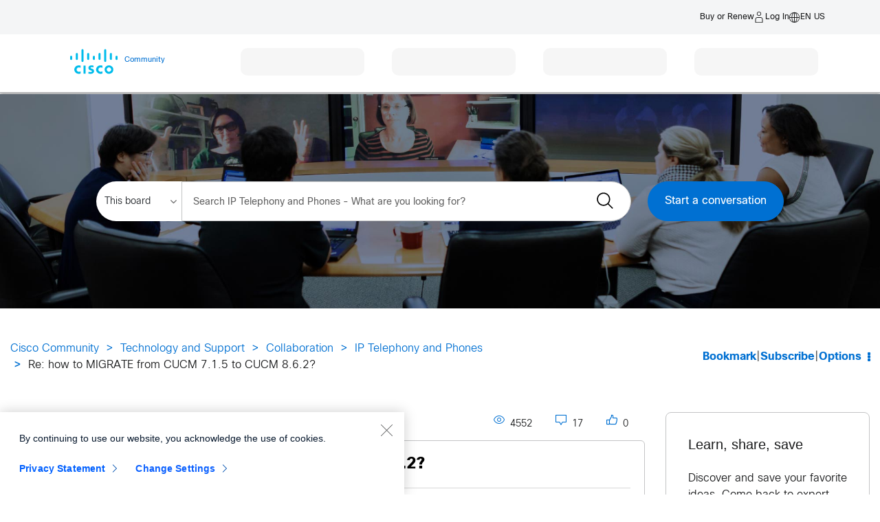

--- FILE ---
content_type: text/css
request_url: https://community.cisco.com/html/assets/clientlib-site.css
body_size: 14877
content:
:root {
    --time-duration-long: 6.00s;
    --time-duration-base: 4.00s;
    --time-duration-short: 2.00s;
    --time-delay-xl: 1.00s;
    --time-delay-long: 0.20s;
    --time-delay-base: 0.10s;
    --time-delay-short: 0.05s;
    --time-transition-xl: 1.00s;
    --time-transition-long: 0.60s;
    --time-transition-base: 0.40s;
    --time-transition-short: 0.20s;
    --size-space-2xs: 0.8rem;
    --size-space-xs: 1.6rem;
    --size-space-s: 2.4rem;
    --size-space-m: 3.2rem;
    --size-space-l: 4rem;
    --size-space-xl: 4.8rem;
    --size-space-2xl: 5.6rem;
    --size-space-3xl: 6.4rem;
    --size-space-4xl: 8rem;
    --size-space-5xl: 12.8rem;
    --size-shadow-sm-spread: 2rem;
    --size-shadow-sm-offset-y: 0.5rem;
    --size-shadow-med-spread: 3rem;
    --size-shadow-med-offset-y: 0.75rem;
    --size-shadow-lg-spread: 4rem;
    --size-shadow-lg-offset-y: 1rem;
    --size-font-500: 8rem;
    --size-font-450: 7.2rem;
    --size-font-350: 5.6rem;
    --size-font-300: 4.8rem;
    --size-font-262: 4.2rem;
    --size-font-200: 3.2rem;
    --size-font-150: 2.4rem;
    --size-font-125: 2rem;
    --size-font-100: 1.6rem;
    --size-font-87: 1.4rem;
    --size-font-75: 1.2rem;
    --size-font-62: 1rem;
    --size-border-radius-round: 999rem;
    --size-border-radius-med: 0.5rem;
    --cta-text-secondary-border-dark-disabled: #fff6;
    --cta-text-secondary-border-dark: transparent;
    --cta-text-secondary-border-light-disabled: transparent;
    --cta-text-secondary-border-light: transparent;
    --cta-text-secondary-text-dark-disabled: #fff6;
    --cta-text-primary-border-dark-disabled: #fff6;
    --cta-text-primary-border-dark: transparent;
    --cta-text-primary-border-light-disabled: transparent;
    --cta-text-primary-border-light: transparent;
    --cta-text-primary-text-dark-disabled: #fff6;
    --cta-button-secondary-border-dark-disabled: transparent;
    --cta-button-secondary-border-dark: #fff;
    --cta-button-secondary-text-dark-disabled: #ffffff80;
    --cta-button-secondary-background-dark-disabled: #ffffff40;
    --cta-button-secondary-background-dark: transparent;
    --cta-button-secondary-background-light: transparent;
    --cta-button-primary-border-dark-disabled: transparent;
    --cta-button-primary-text-dark-disabled: #ffffff80;
    --cta-button-primary-background-dark-disabled: #ffffff40;
    --font-preset-body-s-style: normal;
    --font-preset-body-s-line-height: 1.33;
    --font-preset-body-m-style: normal;
    --font-preset-body-m-line-height: 1.43;
    --font-preset-body-l-style: normal;
    --font-preset-body-l-line-height: 1.5;
    --font-preset-h100-style: normal;
    --font-preset-h100-line-height: 1.4;
    --font-preset-h200-style: normal;
    --font-preset-h200-line-height: 1.33;
    --font-preset-h300-style: normal;
    --font-preset-h300-line-height: 1.25;
    --font-preset-h350-style: normal;
    --font-preset-h350-line-height: 1.19;
    --font-preset-h400-style: normal;
    --font-preset-h400-line-height: 1.17;
    --font-preset-h500-style: normal;
    --font-preset-h500-line-height: 1.14;
    --font-preset-h600-style: normal;
    --font-preset-h600-line-height: 1.17;
    --font-preset-h700-style: normal;
    --font-preset-h700-line-height: 1.1625;
    --font-style-oblique: oblique;
    --font-style-normal: normal;
    --font-weight-bold: 500;
    --font-weight-medium: 500;
    --font-weight-regular: 400;
    --font-weight-light: 300;
    --font-weight-extralight: 200;
    --font-weight-thin: 100;
    --font-spacing-expanded: 0.2pxem;
    --font-spacing-normal: normalem;
    --font-spacing-narrow: -0.01em;
    --font-family-primary: CiscoSans;
    --color-text-contrast-disabled: hsla(0, 0%, 100%, .5);
    --color-text-contrast-secondary: hsla(0, 0%, 100%, .85);
    --color-text-contrast-primary: #fff;
    --color-shadow-primary: rgba(27, 28, 29, .1);
    --color-white-100: #fff;
    --color-white-85: hsla(0, 0%, 100%, .85);
    --color-white-50: hsla(0, 0%, 100%, .5);
    --color-white-25: hsla(0, 0%, 100%, .25);
    --color-red-100: #821515;
    --color-red-50: #e2231a;
    --color-red-5: #f9d3d3;
    --color-orange-100: #8f6321;
    --color-orange-50: #fbab18;
    --color-orange-5: #ffe5bd;
    --color-green-100: #3e6321;
    --color-green-50: #6abf4b;
    --color-green-5: #ddf2d8;
    --color-blue-100: #0d274d;
    --color-blue-60: #0051af;
    --color-blue-50: #0076d5;
    --color-blue-20: #00bceb;
    --color-blue-10: #b6d9f2;
    --color-blue-5: #cee6fc;
    --color-blue-0: #e6f1fc;
    --color-gray-100: #1b1c1d;
    --color-gray-80: #606162;
    --color-gray-60: #939595;
    --color-gray-40: #c3c4c5;
    --color-gray-5: #e6e7e8;
    --color-gray-0: #f4f5f6;
    --color-background-light: #fff;
    --color-background-primary: #fff;
    --color-background-page: #f2f2f2;
    --cta-text-secondary-border-dark-hover: var(--color-text-contrast-primary);
    --cta-text-secondary-border-light-hover: var(--color-gray-100);
    --cta-text-secondary-text-dark-hover: var(--color-text-contrast-primary);
    --cta-text-secondary-text-dark: var(--color-text-contrast-primary);
    --cta-text-secondary-text-light-disabled: var(--color-gray-60);
    --cta-text-secondary-text-light-hover: var(--color-gray-100);
    --cta-text-secondary-text-light: var(--color-gray-100);
    --cta-text-primary-border-dark-hover: var(--color-text-contrast-primary);
    --cta-text-primary-text-dark-hover: var(--color-text-contrast-primary);
    --cta-text-primary-text-dark: var(--color-text-contrast-primary);
    --cta-text-primary-text-light-disabled: var(--color-gray-60);
    --cta-button-secondary-border-light-disabled: var(--color-gray-5);
    --cta-button-secondary-text-dark-hover: var(--color-text-contrast-primary);
    --cta-button-secondary-text-dark: var(--color-text-contrast-primary);
    --cta-button-secondary-text-light-disabled: var(--color-gray-60);
    --cta-button-secondary-text-light-hover: var(--color-text-contrast-primary);
    --cta-button-secondary-background-light-disabled: var(--color-gray-5);
    --cta-button-primary-border-light-disabled: var(--color-gray-5);
    --cta-button-primary-text-dark-hover: var(--color-text-contrast-primary);
    --cta-button-primary-text-dark: var(--color-text-contrast-primary);
    --cta-button-primary-text-light-disabled: var(--color-gray-60);
    --cta-button-primary-text-light-hover: var(--color-text-contrast-primary);
    --cta-button-primary-text-light: var(--color-text-contrast-primary);
    --cta-button-primary-background-light-disabled: var(--color-gray-5);
    --font-preset-body-s-weight: var(--font-weight-light);
    --font-preset-body-s-spacing: var(--font-spacing-normal);
    --font-preset-body-s-size: var(--size-font-75);
    --font-preset-body-m-weight: var(--font-weight-light);
    --font-preset-body-m-spacing: var(--font-spacing-normal);
    --font-preset-body-m-size: var(--size-font-87);
    --font-preset-body-l-weight: var(--font-weight-light);
    --font-preset-body-l-spacing: var(--font-spacing-normal);
    --font-preset-body-l-size: var(--size-font-100);
    --font-preset-h100-weight: var(--font-weight-extralight);
    --font-preset-h100-spacing: var(--font-spacing-normal);
    --font-preset-h100-size: var(--size-font-125);
    --font-preset-h200-weight: var(--font-weight-extralight);
    --font-preset-h200-spacing: var(--font-spacing-normal);
    --font-preset-h200-size: var(--size-font-150);
    --font-preset-h300-weight: var(--font-weight-extralight);
    --font-preset-h300-spacing: var(--font-spacing-normal);
    --font-preset-h300-size: var(--size-font-200);
    --font-preset-h350-weight: var(--font-weight-extralight);
    --font-preset-h350-spacing: var(--font-spacing-normal);
    --font-preset-h350-size: var(--size-font-262);
    --font-preset-h400-weight: var(--font-weight-extralight);
    --font-preset-h400-spacing: var(--font-spacing-normal);
    --font-preset-h400-size: var(--size-font-300);
    --font-preset-h500-weight: var(--font-weight-extralight);
    --font-preset-h500-spacing: var(--font-spacing-normal);
    --font-preset-h500-size: var(--size-font-350);
    --font-preset-h600-weight: var(--font-weight-extralight);
    --font-preset-h600-spacing: var(--font-spacing-narrow);
    --font-preset-h600-size: var(--size-font-450);
    --font-preset-h700-weight: var(--font-weight-extralight);
    --font-preset-h700-spacing: var(--font-spacing-narrow);
    --font-preset-h700-size: var(--size-font-500);
    --color-text-disabled: var(--color-gray-60);
    --color-text-secondary: var(--color-gray-80);
    --color-text-primary: var(--color-gray-100);
    --color-status-alert-100: var(--color-red-100);
    --color-status-alert-50: var(--color-red-50);
    --color-status-alert-5: var(--color-red-5);
    --color-status-warning-100: var(--color-orange-100);
    --color-status-warning-50: var(--color-orange-50);
    --color-status-warning-5: var(--color-orange-5);
    --color-status-success-100: var(--color-green-100);
    --color-status-success-50: var(--color-green-50);
    --color-status-success-5: var(--color-green-5);
    --color-primary-100: var(--color-blue-100);
    --color-primary-60: var(--color-blue-60);
    --color-primary-50: var(--color-blue-50);
    --color-primary-20: var(--color-blue-20);
    --color-primary-10: var(--color-blue-10);
    --color-primary-5: var(--color-blue-5);
    --color-primary-0: var(--color-blue-0);
    --color-background-gray: var(--color-gray-0);
    --color-background-dark: var(--color-blue-100);
    --cta-text-primary-border-light-hover: var(--color-primary-60);
    --cta-text-primary-text-light-hover: var(--color-primary-60);
    --cta-text-primary-text-light: var(--color-primary-50);
    --cta-button-secondary-border-dark-hover: var(--color-primary-60);
    --cta-button-secondary-border-light-hover: var(--color-primary-60);
    --cta-button-secondary-border-light: var(--color-primary-50);
    --cta-button-secondary-text-light: var(--color-primary-50);
    --cta-button-secondary-background-dark-hover: var(--color-primary-60);
    --cta-button-secondary-background-light-hover: var(--color-primary-60);
    --cta-button-primary-border-dark-hover: var(--color-primary-60);
    --cta-button-primary-border-dark: var(--color-primary-50);
    --cta-button-primary-border-light-hover: var(--color-primary-60);
    --cta-button-primary-border-light: var(--color-primary-50);
    --cta-button-primary-background-dark-hover: var(--color-primary-60);
    --cta-button-primary-background-dark: var(--color-primary-50);
    --cta-button-primary-background-light-hover: var(--color-primary-60);
    --cta-button-primary-background-light: var(--color-primary-50);
    --color-text-alert: var(--color-status-alert-50);
    --color-text-warning: var(--color-status-warning-50);
    --color-text-success: var(--color-status-success-50);
    --color-text-link: var(--color-primary-50)
}

a,
abbr,
acronym,
address,
applet,
article,
aside,
audio,
b,
big,
blockquote,
body,
button,
canvas,
caption,
center,
cite,
code,
dd,
del,
details,
dfn,
div,
dl,
dt,
em,
embed,
fieldset,
figcaption,
figure,
footer,
form,
h1,
h2,
h3,
h4,
h5,
h6,
header,
hgroup,
html,
i,
iframe,
img,
input,
ins,
kbd,
label,
legend,
li,
mark,
menu,
nav,
object,
ol,
output,
p,
pre,
q,
ruby,
s,
samp,
section,
select,
small,
span,
strike,
strong,
sub,
summary,
sup,
table,
tbody,
td,
textarea,
tfoot,
th,
thead,
time,
tr,
tt,
u,
ul,
var,
video {
    border: 0;
    font: inherit;
    margin: 0;
    padding: 0;
    vertical-align: baseline
}

article,
aside,
details,
figcaption,
figure,
footer,
header,
hgroup,
menu,
nav,
section {
    display: block
}

body {
    position: relative
}

ol,
ul {
    list-style: none
}

blockquote,
q {
    quotes: none
}

blockquote:after,
blockquote:before,
q:after,
q:before {
    content: "";
    content: none
}

table {
    border-collapse: collapse;
    border-spacing: 0
}

*,
:after,
:before {
    box-sizing: border-box
}

html {
    font-size: 62.5% !important
}

@media(prefers-reduced-motion:no-preference) {
    :root {
        scroll-behavior: smooth
    }
}

body {
    -webkit-text-size-adjust: 100%;
    -webkit-tap-highlight-color: rgba(0, 0, 0, 0);
    --theme-color-default-text: var(--color-text-primary);
    --theme-color-default-text-secondary: var(--color-text-secondary);
    --theme-color-default-background: var(--color-background-light);
    background-color: var(--color-background-page);
    color: var(--color-text-primary);
    font-family: CiscoSans, sans-serif;
    font-size: 1.6rem;
    font-weight: var(--font-preset-body-l-weight);
    line-height: 1;
    margin: 0
}

em,
i {
    font-style: oblique
}

b,
strong {
    font-weight: var(--font-weight-bold)
}

sub,
sup {
    font-size: var(--font-preset-body-s-size);
    vertical-align: sub
}

sup {
    vertical-align: super
}

ul {
    list-style: disc;
    margin-left: 4px
}

ol,
ul {
    margin-top: var(--size-space-s)
}

ol {
    list-style: auto;
    margin-left: 6px
}

li {
    margin: 0 0 var(--size-space-xs) var(--size-space-xs)
}

li:last-child {
    margin-bottom: 0
}

[class*=__theme--light],
[theme=light] {
    --theme-color-default-text: var(--color-text-primary);
    --theme-color-default-text-secondary: var(--color-text-secondary);
    --theme-color-default-background: var(--color-background-light);
    background-color: var(--color-background-light)
}

[class*=__theme--dark],
[theme=dark] {
    --theme-color-default-text: var(--color-text-contrast-primary);
    --theme-color-default-text-secondary: var(--color-text-contrast-secondary);
    --theme-color-default-background: var(--color-background-dark);
    background-color: var(--color-background-dark)
}

[class*=__theme--gray],
[theme=gray] {
    --theme-color-default-text: var(--color-text-primary);
    --theme-color-default-text-secondary: var(--color-text-secondary);
    --theme-color-default-background: var(--color-background-gray);
    background-color: var(--color-background-gray)
}

body[class^=cds-c-] {
    font-family: CiscoSans, sans-serif !important
}

html[dir=rtl] li {
    margin-left: 16px
}

html[dir=rtl] ol {
    margin-right: 20px
}

h1 {
    font-size: var(--font-preset-h600-size);
    font-style: var(--font-preset-h600-style);
    font-weight: var(--font-preset-h600-weight);
    letter-spacing: var(--font-preset-h600-spacing);
    line-height: var(--font-preset-h600-line-height)
}

h2 {
    font-size: var(--font-preset-h500-size);
    font-style: var(--font-preset-h500-style);
    font-weight: var(--font-preset-h500-weight);
    letter-spacing: var(--font-preset-h500-spacing);
    line-height: var(--font-preset-h500-line-height)
}

h3 {
    font-size: var(--font-preset-h400-size);
    font-style: var(--font-preset-h400-style);
    font-weight: var(--font-preset-h400-weight);
    letter-spacing: var(--font-preset-h400-spacing);
    line-height: var(--font-preset-h400-line-height)
}

h4 {
    font-size: var(--font-preset-h300-size);
    font-style: var(--font-preset-h300-style);
    font-weight: var(--font-preset-h300-weight);
    letter-spacing: var(--font-preset-h300-spacing);
    line-height: var(--font-preset-h300-line-height)
}

h5 {
    font-size: var(--font-preset-h200-size);
    font-style: var(--font-preset-h200-style);
    font-weight: var(--font-preset-h200-weight);
    letter-spacing: var(--font-preset-h200-spacing);
    line-height: var(--font-preset-h200-line-height)
}

h6 {
    font-size: var(--font-preset-h100-size);
    font-style: var(--font-preset-h100-style);
    font-weight: var(--font-preset-h100-weight);
    letter-spacing: var(--font-preset-h100-spacing);
    line-height: var(--font-preset-h100-line-height)
}

p {
    font-size: var(--font-preset-body-l-size);
    font-style: var(--font-preset-body-l-style);
    font-weight: var(--font-preset-body-l-weight);
    letter-spacing: var(--font-preset-body-l-spacing);
    line-height: var(--font-preset-body-l-line-height)
}

strong {
    font-size: var(--font-preset-body-m-size);
    font-style: var(--font-preset-body-m-style);
    font-weight: var(--font-weight-bold);
    letter-spacing: var(--font-preset-body-m-spacing);
    line-height: var(--font-preset-body-m-line-height)
}

.hidden,
[hidden] {
    display: none !important
}

.sr-only {
    clip: rect(0, 0, 0, 0);
    border: 0;
    height: 1px;
    margin: -1px;
    overflow: hidden;
    padding: 0;
    position: absolute;
    white-space: nowrap;
    width: 1px
}

.sr-only.focusable:active,
.sr-only.focusable:focus {
    clip: auto;
    height: auto;
    margin: 0;
    overflow: visible;
    position: static;
    white-space: inherit;
    width: auto
}

.invisible {
    visibility: hidden
}

.clearfix:after,
.clearfix:before {
    content: " ";
    display: table
}

.clearfix:after {
    clear: both
}

.cds-c-cta {
    --cds-c-cta-button-primary-background-color: var(--cta-button-primary-background-light);
    --cds-c-cta-button-primary-text-color: var(--cta-button-primary-text-light);
    --cds-c-cta-button-primary-border-color: var(--cta-button-primary-border-light);
    --cds-c-cta-button-hover-primary-background-color: var(--cta-button-primary-background-light-hover);
    --cds-c-cta-button-hover-primary-text-color: var(--cta-button-primary-text-light-hover);
    --cds-c-cta-button-hover-primary-border-color: var(--cta-button-primary-border-light-hover);
    --cds-c-cta-button-disabled-primary-background-color: var(--cta-button-primary-background-light-disabled);
    --cds-c-cta-button-disabled-primary-text-color: var(--cta-button-primary-text-light-disabled);
    --cds-c-cta-button-disabled-primary-border-color: var(--cta-button-primary-border-light-disabled);
    --cds-c-cta-button-secondary-background-color: var(--cta-button-secondary-background-light);
    --cds-c-cta-button-secondary-text-color: var(--cta-button-secondary-text-light);
    --cds-c-cta-button-secondary-border-color: var(--cta-button-secondary-border-light);
    --cds-c-cta-button-hover-secondary-background-color: var(--cta-button-secondary-background-light-hover);
    --cds-c-cta-button-hover-secondary-text-color: var(--cta-button-secondary-text-light-hover);
    --cds-c-cta-button-hover-secondary-border-color: var(--cta-button-secondary-border-light-hover);
    --cds-c-cta-button-disabled-secondary-background-color: var(--cta-button-secondary-background-light-disabled);
    --cds-c-cta-button-disabled-secondary-text-color: var(--cta-button-secondary-text-light-disabled);
    --cds-c-cta-button-disabled-secondary-border-color: var(--cta-button-secondary-border-light-disabled)
}

.cds-c-cta-text {
    --cds-c-cta-text-primary-background-color: var(--cta-text-primary-background-light);
    --cds-c-cta-text-primary-text-color: var(--cta-text-primary-text-light);
    --cds-c-cta-text-primary-border-color: var(--cta-text-primary-border-light);
    --cds-c-cta-text-hover-primary-background-color: var(--cta-text-primary-background-light-hover);
    --cds-c-cta-text-hover-primary-text-color: var(--cta-text-primary-text-light-hover);
    --cds-c-cta-text-hover-primary-border-color: var(--cta-text-primary-border-light-hover);
    --cds-c-cta-text-disabled-primary-background-color: var(--cta-text-primary-background-light-disabled);
    --cds-c-cta-text-disabled-primary-text-color: var(--cta-text-primary-text-light-disabled);
    --cds-c-cta-text-disabled-primary-border-color: var(--cta-text-primary-border-light-disabled);
    --cds-c-cta-text-secondary-background-color: var(--cta-text-secondary-background-light);
    --cds-c-cta-text-secondary-text-color: var(--cta-text-secondary-text-light);
    --cds-c-cta-text-secondary-border-color: var(--cta-text-secondary-border-light);
    --cds-c-cta-text-hover-secondary-background-color: var(--cta-text-secondary-background-light-hover);
    --cds-c-cta-text-hover-secondary-text-color: var(--cta-text-secondary-text-light-hover);
    --cds-c-cta-text-hover-secondary-border-color: var(--cta-text-secondary-border-light-hover);
    --cds-c-cta-text-disabled-secondary-background-color: var(--cta-text-secondary-background-light-disabled);
    --cds-c-cta-text-disabled-secondary-text-color: var(--cta-text-secondary-text-light-disabled);
    --cds-c-cta-text-disabled-secondary-border-color: var(--cta-text-secondary-border-light-disabled)
}

[class*=__theme--dark] .cds-c-cta,
[theme=dark] .cds-c-cta {
    --cds-c-cta-button-primary-background-color: var(--cta-button-primary-background-dark);
    --cds-c-cta-button-primary-text-color: var(--cta-button-primary-text-dark);
    --cds-c-cta-button-primary-border-color: var(--cta-button-primary-border-dark);
    --cds-c-cta-button-hover-primary-background-color: var(--cta-button-primary-background-dark-hover);
    --cds-c-cta-button-hover-primary-text-color: var(--cta-button-primary-text-dark-hover);
    --cds-c-cta-button-hover-primary-border-color: var(--cta-button-primary-border-dark-hover);
    --cds-c-cta-button-disabled-primary-background-color: var(--cta-button-primary-background-dark-disabled);
    --cds-c-cta-button-disabled-primary-text-color: var(--cta-button-primary-text-dark-disabled);
    --cds-c-cta-button-disabled-primary-border-color: var(--cta-button-primary-border-dark-disabled);
    --cds-c-cta-button-secondary-background-color: var(--cta-button-secondary-background-dark);
    --cds-c-cta-button-secondary-text-color: var(--cta-button-secondary-text-dark);
    --cds-c-cta-button-secondary-border-color: var(--cta-button-secondary-border-dark);
    --cds-c-cta-button-hover-secondary-background-color: var(--cta-button-secondary-background-dark-hover);
    --cds-c-cta-button-hover-secondary-text-color: var(--cta-button-secondary-text-dark-hover);
    --cds-c-cta-button-hover-secondary-border-color: var(--cta-button-secondary-border-dark-hover);
    --cds-c-cta-button-disabled-secondary-background-color: var(--cta-button-secondary-background-dark-disabled);
    --cds-c-cta-button-disabled-secondary-text-color: var(--cta-button-secondary-text-dark-disabled);
    --cds-c-cta-button-disabled-secondary-border-color: var(--cta-button-secondary-border-dark-disabled)
}

[class*=__theme--dark] .cds-c-cta-text,
[theme=dark] .cds-c-cta-text {
    --cds-c-cta-text-primary-background-color: var(--cta-text-primary-background-dark);
    --cds-c-cta-text-primary-text-color: var(--cta-text-primary-text-dark);
    --cds-c-cta-text-primary-border-color: var(--cta-text-primary-border-dark);
    --cds-c-cta-text-hover-primary-background-color: var(--cta-text-primary-background-dark-hover);
    --cds-c-cta-text-hover-primary-text-color: var(--cta-text-primary-text-dark-hover);
    --cds-c-cta-text-hover-primary-border-color: var(--cta-text-primary-border-dark-hover);
    --cds-c-cta-text-disabled-primary-background-color: var(--cta-text-primary-background-dark-disabled);
    --cds-c-cta-text-disabled-primary-text-color: var(--cta-text-primary-text-dark-disabled);
    --cds-c-cta-text-disabled-primary-border-color: var(--cta-text-primary-border-dark-disabled);
    --cds-c-cta-text-secondary-background-color: var(--cta-text-secondary-background-dark);
    --cds-c-cta-text-secondary-text-color: var(--cta-text-secondary-text-dark);
    --cds-c-cta-text-secondary-border-color: var(--cta-text-secondary-border-dark);
    --cds-c-cta-text-hover-secondary-background-color: var(--cta-text-secondary-background-dark-hover);
    --cds-c-cta-text-hover-secondary-text-color: var(--cta-text-secondary-text-dark-hover);
    --cds-c-cta-text-hover-secondary-border-color: var(--cta-text-secondary-border-dark-hover);
    --cds-c-cta-text-disabled-secondary-background-color: var(--cta-text-secondary-background-dark-disabled);
    --cds-c-cta-text-disabled-secondary-text-color: var(--cta-text-secondary-text-dark-disabled);
    --cds-c-cta-text-disabled-secondary-border-color: var(--cta-text-secondary-border-dark-disabled)
}

.cds-c-cta {
    border: 1px solid;
    border-radius: 4.8rem;
    cursor: pointer;
    display: inline-block;
    font-size: var(--font-preset-body-l-size);
    font-style: var(--font-preset-body-l-style);
    font-weight: var(--font-weight-bold);
    letter-spacing: var(--font-preset-body-l-spacing);
    line-height: var(--font-preset-body-l-line-height);
    padding: var(--size-space-xs) var(--size-space-m)
}

.cds-c-cta,
.cds-c-cta:focus,
.cds-c-cta:hover {
    text-decoration: none
}

.cds-c-cta:disabled {
    cursor: not-allowed
}

.cds-c-cta--medium {
    font-size: var(--font-preset-body-m-size);
    font-style: var(--font-preset-body-m-style);
    font-weight: var(--font-weight-bold);
    letter-spacing: var(--font-preset-body-m-spacing);
    line-height: var(--font-preset-body-m-line-height);
    padding: 1rem var(--size-space-s)
}

.cds-c-cta--small {
    font-size: var(--font-preset-body-s-size);
    font-style: var(--font-preset-body-s-style);
    font-weight: var(--font-weight-bold);
    letter-spacing: var(--font-preset-body-s-spacing);
    line-height: var(--font-preset-body-s-line-height);
    padding: .8rem 1.6rem
}

.cds-c-cta--primary {
    background-color: var(--cds-c-cta-button-primary-background-color) !important;
    border-color: var(--cds-c-cta-button-primary-border-color) !important;
    color: var(--cds-c-cta-button-primary-text-color) !important
}

.cds-c-cta--primary:focus,
.cds-c-cta--primary:hover {
    background-color: var(--cds-c-cta-button-hover-primary-background-color) !important;
    border-color: var(--cds-c-cta-button-hover-primary-border-color) !important;
    color: var(--cds-c-cta-button-hover-primary-text-color) !important
}

.cds-c-cta--primary:disabled {
    background-color: var(--cds-c-cta-button-disabled-primary-background-color) !important;
    border-color: var(--cds-c-cta-button-disabled-primary-border-color) !important;
    color: var(--cds-c-cta-button-disabled-primary-text-color) !important
}

.cds-c-cta--secondary {
    background-color: var(--cds-c-cta-button-secondary-background-color) !important;
    border-color: var(--cds-c-cta-button-secondary-border-color) !important;
    color: var(--cds-c-cta-button-secondary-text-color) !important
}

.cds-c-cta--secondary:focus,
.cds-c-cta--secondary:hover {
    background-color: var(--cds-c-cta-button-hover-secondary-background-color) !important;
    border-color: var(--cds-c-cta-button-hover-secondary-border-color) !important;
    color: var(--cds-c-cta-button-hover-secondary-text-color) !important
}

.cds-c-cta--secondary:disabled {
    background-color: var(--cds-c-cta-button-disabled-secondary-background-color) !important;
    border-color: var(--cds-c-cta-button-disabled-secondary-border-color) !important;
    color: var(--cds-c-cta-button-disabled-secondary-text-color) !important
}

[class$=__theme--dark] .cds-c-cta--secondary:disabled,
[theme=dark] .cds-c-cta--secondary:disabled {
    opacity: .5
}

.cds-c-cta-text {
    background-color: transparent;
    border-bottom: 1px solid;
    cursor: pointer;
    display: inline;
    font-size: var(--font-preset-body-l-size);
    font-style: var(--font-preset-body-l-style);
    font-weight: var(--font-weight-bold);
    letter-spacing: var(--font-preset-body-l-spacing);
    line-height: var(--font-preset-body-l-line-height);
    transition: right .1 ease-in
}

.cds-c-cta-text,
.cds-c-cta-text:focus,
.cds-c-cta-text:hover {
    text-decoration: none
}

.cds-c-cta-text--medium {
    font-size: var(--font-preset-body-m-size);
    font-style: var(--font-preset-body-m-style);
    font-weight: var(--font-weight-bold);
    letter-spacing: var(--font-preset-body-m-spacing);
    line-height: var(--font-preset-body-m-line-height)
}

.cds-c-cta-text--small {
    font-size: var(--font-preset-body-s-size);
    font-style: var(--font-preset-body-s-style);
    font-weight: var(--font-weight-bold);
    letter-spacing: var(--font-preset-body-s-spacing);
    line-height: var(--font-preset-body-s-line-height)
}

.cds-c-cta-text--primary {
    border-color: var(--cds-c-cta-text-primary-border-color) !important;
    color: var(--cds-c-cta-text-primary-text-color) !important
}

.cds-c-cta-text--primary:after {
    background-image: url("[data-uri]");
    content: "";
    display: inline-block;
    height: 1.2rem;
    margin: 0 calc(var(--size-space-2xs)*-1 - 1.2rem) 0 var(--size-space-2xs);
    position: relative;
    top: -1px;
    vertical-align: middle;
    width: 1.2rem
}

html[dir=rtl] .cds-c-cta-text--primary:after {
    left: calc(var(--size-space-2xs)*-1);
    margin: 0 0 0 -1.2rem;
    transform: rotate(180deg)
}

.cds-c-cta-text--primary:focus,
.cds-c-cta-text--primary:hover {
    border-color: var(--cds-c-cta-text-hover-primary-border-color) !important;
    color: var(--cds-c-cta-text-hover-primary-text-color) !important
}

.cds-c-cta-text--primary:focus:after,
.cds-c-cta-text--primary:hover:after {
    background-image: url("[data-uri]");
    margin: 0 calc(var(--size-space-2xs)*-1 - 1.2rem - 2px) 0 calc(var(--size-space-2xs) + 2px)
}

.cds-c-cta-text--primary:disabled {
    border-color: var(--cds-c-cta-text-disabled-primary-border-color) !important;
    border-bottom: none;
    color: var(--cds-c-cta-text-disabled-primary-text-color) !important
}

.cds-c-cta-text--primary:disabled:after {
    background-image: url("[data-uri]")
}

.cds-c-cta-text--secondary {
    border-color: var(--cds-c-cta-text-secondary-border-color) !important;
    color: var(--cds-c-cta-text-secondary-text-color) !important
}

.cds-c-cta-text--secondary:after {
    background-image: url("[data-uri]");
    content: "";
    display: inline-block;
    height: 1.2rem;
    margin: 0 calc(var(--size-space-2xs)*-1 - 1.2rem) 0 var(--size-space-2xs);
    position: relative;
    top: -1px;
    vertical-align: middle;
    width: 1.2rem
}

.cds-c-cta-text--secondary:focus,
.cds-c-cta-text--secondary:hover {
    border-color: var(--cds-c-cta-text-hover-secondary-border-color) !important;
    color: var(--cds-c-cta-text-hover-secondary-text-color) !important
}

.cds-c-cta-text--secondary:focus:after,
.cds-c-cta-text--secondary:hover:after {
    margin: 0 calc(var(--size-space-2xs)*-1 - 1.2rem - 2px) 0 calc(var(--size-space-2xs) + 2px)
}

.cds-c-cta-text--secondary:disabled {
    border-color: var(--cds-c-cta-text-disabled-secondary-border-color) !important;
    border-bottom: none;
    color: var(--cds-c-cta-text-disabled-secondary-text-color) !important
}

.cds-c-cta.is-input {
    border-radius: .8rem
}

[class*=__theme--dark] .cds-c-cta-text:after,
[class*=__theme--dark] .cds-c-cta-text:disabled:after,
[class*=__theme--dark] .cds-c-cta-text:focus:after,
[class*=__theme--dark] .cds-c-cta-text:hover:after,
[theme=dark] .cds-c-cta-text:after,
[theme=dark] .cds-c-cta-text:disabled:after,
[theme=dark] .cds-c-cta-text:focus:after,
[theme=dark] .cds-c-cta-text:hover:after {
    background-image: url("[data-uri]")
}

@font-face {
    font-display: swap;
    font-family: CiscoSans;
    font-stretch: normal;
    font-style: normal;
    font-weight: 100;
    src: url(https://www.cisco.com/etc.clientlibs/cisco-cdc/clientlibs/clientlib-site/resources/fonts/standard/CiscoSansTTThin.woff2) format("woff2");
    unicode-range: U+00??, U+2000-20cf, U+215?
}

@font-face {
    font-display: swap;
    font-family: CiscoSans;
    font-stretch: normal;
    font-style: normal;
    font-weight: 100;
    src: url(https://www.cisco.com/etc.clientlibs/cisco-cdc/clientlibs/clientlib-site/resources/fonts/latin-extended/CiscoSansTTThin.woff2) format("woff2");
    unicode-range: U+0100-017f, U+0180-024f
}

@font-face {
    font-display: swap;
    font-family: CiscoSans;
    font-stretch: normal;
    font-style: normal;
    font-weight: 100;
    src: url(https://www.cisco.com/etc.clientlibs/cisco-cdc/clientlibs/clientlib-site/resources/fonts/latin-extended-additional/CiscoSansTTThin.woff2) format("woff2");
    unicode-range: U+0300-036f, U+1e??
}

@font-face {
    font-display: swap;
    font-family: CiscoSans;
    font-stretch: normal;
    font-style: normal;
    font-weight: 100;
    src: url(https://www.cisco.com/etc.clientlibs/cisco-cdc/clientlibs/clientlib-site/resources/fonts/greek/CiscoSansTTThin.woff2) format("woff2");
    unicode-range: U+0370-03ff
}

@font-face {
    font-display: swap;
    font-family: CiscoSans;
    font-stretch: normal;
    font-style: normal;
    font-weight: 100;
    src: url(https://www.cisco.com/etc.clientlibs/cisco-cdc/clientlibs/clientlib-site/resources/fonts/cyrillic/CiscoSansTTThin.woff2) format("woff2");
    unicode-range: U+04??
}

@font-face {
    font-display: swap;
    font-family: CiscoSans;
    font-stretch: normal;
    font-style: normal;
    font-weight: 100;
    src: url(https://www.cisco.com/etc.clientlibs/cisco-cdc/clientlibs/clientlib-site/resources/fonts/extraneous/CiscoSansTTThin.woff2) format("woff2");
    unicode-range: U+0250-02ff, U+2100-214f, U+2190-2199, U+21a8, U+22??, U+fb00-fb04, U+feff
}

@font-face {
    font-display: swap;
    font-family: CiscoSans;
    font-stretch: normal;
    font-style: normal;
    font-weight: 100;
    src: url(https://www.cisco.com/etc.clientlibs/cisco-cdc/clientlibs/clientlib-site/resources/fonts/extraneous-2/CiscoSansTTThin.woff2) format("woff2");
    unicode-range: U+23??, U+2500-257f, U+2580-259f, U+25a0-25ff, U+26??
}

@font-face {
    font-display: swap;
    font-family: CiscoSans;
    font-stretch: normal;
    font-style: oblique;
    font-weight: 100;
    src: url(https://www.cisco.com/etc.clientlibs/cisco-cdc/clientlibs/clientlib-site/resources/fonts/standard/CiscoSansTTThinOblique.woff2) format("woff2");
    unicode-range: U+00??, U+2000-20cf, U+215?
}

@font-face {
    font-display: swap;
    font-family: CiscoSans;
    font-stretch: normal;
    font-style: oblique;
    font-weight: 100;
    src: url(https://www.cisco.com/etc.clientlibs/cisco-cdc/clientlibs/clientlib-site/resources/fonts/latin-extended/CiscoSansTTThinOblique.woff2) format("woff2");
    unicode-range: U+0100-017f, U+0180-024f
}

@font-face {
    font-display: swap;
    font-family: CiscoSans;
    font-stretch: normal;
    font-style: oblique;
    font-weight: 100;
    src: url(https://www.cisco.com/etc.clientlibs/cisco-cdc/clientlibs/clientlib-site/resources/fonts/latin-extended-additional/CiscoSansTTThinOblique.woff2) format("woff2");
    unicode-range: U+0300-036f, U+1e??
}

@font-face {
    font-display: swap;
    font-family: CiscoSans;
    font-stretch: normal;
    font-style: oblique;
    font-weight: 100;
    src: url(https://www.cisco.com/etc.clientlibs/cisco-cdc/clientlibs/clientlib-site/resources/fonts/greek/CiscoSansTTThinOblique.woff2) format("woff2");
    unicode-range: U+0370-03ff
}

@font-face {
    font-display: swap;
    font-family: CiscoSans;
    font-stretch: normal;
    font-style: oblique;
    font-weight: 100;
    src: url(https://www.cisco.com/etc.clientlibs/cisco-cdc/clientlibs/clientlib-site/resources/fonts/cyrillic/CiscoSansTTThinOblique.woff2) format("woff2");
    unicode-range: U+04??
}

@font-face {
    font-display: swap;
    font-family: CiscoSans;
    font-stretch: normal;
    font-style: oblique;
    font-weight: 100;
    src: url(https://www.cisco.com/etc.clientlibs/cisco-cdc/clientlibs/clientlib-site/resources/fonts/extraneous/CiscoSansTTThinOblique.woff2) format("woff2");
    unicode-range: U+0250-02ff, U+2100-214f, U+2190-2199, U+21a8, U+22??, U+fb00-fb04, U+feff
}

@font-face {
    font-display: swap;
    font-family: CiscoSans;
    font-stretch: normal;
    font-style: oblique;
    font-weight: 100;
    src: url(https://www.cisco.com/etc.clientlibs/cisco-cdc/clientlibs/clientlib-site/resources/fonts/extraneous-2/CiscoSansTTThinOblique.woff2) format("woff2");
    unicode-range: U+23??, U+2500-257f, U+2580-259f, U+25a0-25ff, U+26??
}

@font-face {
    font-display: swap;
    font-family: CiscoSans;
    font-stretch: normal;
    font-style: normal;
    font-weight: 200;
    src: url(https://www.cisco.com/etc.clientlibs/cisco-cdc/clientlibs/clientlib-site/resources/fonts/standard/CiscoSansTTExtraLight.woff2) format("woff2");
    unicode-range: U+00??, U+2000-20cf, U+215?
}

@font-face {
    font-display: swap;
    font-family: CiscoSans;
    font-stretch: normal;
    font-style: normal;
    font-weight: 200;
    src: url(https://www.cisco.com/etc.clientlibs/cisco-cdc/clientlibs/clientlib-site/resources/fonts/latin-extended/CiscoSansTTExtraLight.woff2) format("woff2");
    unicode-range: U+0100-017f, U+0180-024f
}

@font-face {
    font-display: swap;
    font-family: CiscoSans;
    font-stretch: normal;
    font-style: normal;
    font-weight: 200;
    src: url(https://www.cisco.com/etc.clientlibs/cisco-cdc/clientlibs/clientlib-site/resources/fonts/latin-extended-additional/CiscoSansTTExtraLight.woff2) format("woff2");
    unicode-range: U+0300-036f, U+1e??
}

@font-face {
    font-display: swap;
    font-family: CiscoSans;
    font-stretch: normal;
    font-style: normal;
    font-weight: 200;
    src: url(https://www.cisco.com/etc.clientlibs/cisco-cdc/clientlibs/clientlib-site/resources/fonts/greek/CiscoSansTTExtraLight.woff2) format("woff2");
    unicode-range: U+0370-03ff
}

@font-face {
    font-display: swap;
    font-family: CiscoSans;
    font-stretch: normal;
    font-style: normal;
    font-weight: 200;
    src: url(https://www.cisco.com/etc.clientlibs/cisco-cdc/clientlibs/clientlib-site/resources/fonts/cyrillic/CiscoSansTTExtraLight.woff2) format("woff2");
    unicode-range: U+04??
}

@font-face {
    font-display: swap;
    font-family: CiscoSans;
    font-stretch: normal;
    font-style: normal;
    font-weight: 200;
    src: url(https://www.cisco.com/etc.clientlibs/cisco-cdc/clientlibs/clientlib-site/resources/fonts/extraneous/CiscoSansTTExtraLight.woff2) format("woff2");
    unicode-range: U+0250-02ff, U+2100-214f, U+2190-2199, U+21a8, U+22??, U+fb00-fb04, U+feff
}

@font-face {
    font-display: swap;
    font-family: CiscoSans;
    font-stretch: normal;
    font-style: normal;
    font-weight: 200;
    src: url(https://www.cisco.com/etc.clientlibs/cisco-cdc/clientlibs/clientlib-site/resources/fonts/extraneous-2/CiscoSansTTExtraLight.woff2) format("woff2");
    unicode-range: U+23??, U+2500-257f, U+2580-259f, U+25a0-25ff, U+26??
}

@font-face {
    font-display: swap;
    font-family: CiscoSans;
    font-stretch: normal;
    font-style: oblique;
    font-weight: 200;
    src: url(https://www.cisco.com/etc.clientlibs/cisco-cdc/clientlibs/clientlib-site/resources/fonts/standard/CiscoSansTTExtraLightOblique.woff2) format("woff2");
    unicode-range: U+00??, U+2000-20cf, U+215?
}

@font-face {
    font-display: swap;
    font-family: CiscoSans;
    font-stretch: normal;
    font-style: oblique;
    font-weight: 200;
    src: url(https://www.cisco.com/etc.clientlibs/cisco-cdc/clientlibs/clientlib-site/resources/fonts/latin-extended/CiscoSansTTExtraLightOblique.woff2) format("woff2");
    unicode-range: U+0100-017f, U+0180-024f
}

@font-face {
    font-display: swap;
    font-family: CiscoSans;
    font-stretch: normal;
    font-style: oblique;
    font-weight: 200;
    src: url(https://www.cisco.com/etc.clientlibs/cisco-cdc/clientlibs/clientlib-site/resources/fonts/latin-extended-additional/CiscoSansTTExtraLightOblique.woff2) format("woff2");
    unicode-range: U+0300-036f, U+1e??
}

@font-face {
    font-display: swap;
    font-family: CiscoSans;
    font-stretch: normal;
    font-style: oblique;
    font-weight: 200;
    src: url(https://www.cisco.com/etc.clientlibs/cisco-cdc/clientlibs/clientlib-site/resources/fonts/greek/CiscoSansTTExtraLightOblique.woff2) format("woff2");
    unicode-range: U+0370-03ff
}

@font-face {
    font-display: swap;
    font-family: CiscoSans;
    font-stretch: normal;
    font-style: oblique;
    font-weight: 200;
    src: url(https://www.cisco.com/etc.clientlibs/cisco-cdc/clientlibs/clientlib-site/resources/fonts/cyrillic/CiscoSansTTExtraLightOblique.woff2) format("woff2");
    unicode-range: U+04??
}

@font-face {
    font-display: swap;
    font-family: CiscoSans;
    font-stretch: normal;
    font-style: oblique;
    font-weight: 200;
    src: url(https://www.cisco.com/etc.clientlibs/cisco-cdc/clientlibs/clientlib-site/resources/fonts/extraneous/CiscoSansTTExtraLightOblique.woff2) format("woff2");
    unicode-range: U+0250-02ff, U+2100-214f, U+2190-2199, U+21a8, U+22??, U+fb00-fb04, U+feff
}

@font-face {
    font-display: swap;
    font-family: CiscoSans;
    font-stretch: normal;
    font-style: oblique;
    font-weight: 200;
    src: url(https://www.cisco.com/etc.clientlibs/cisco-cdc/clientlibs/clientlib-site/resources/fonts/extraneous-2/CiscoSansTTExtraLightOblique.woff2) format("woff2");
    unicode-range: U+23??, U+2500-257f, U+2580-259f, U+25a0-25ff, U+26??
}

@font-face {
    font-display: swap;
    font-family: CiscoSans;
    font-stretch: normal;
    font-style: normal;
    font-weight: 300;
    src: url('/html/assets/CiscoSansTTLight.woff2') format("woff2");
    unicode-range: U+00??, U+2000-20cf, U+215?
}

@font-face {
    font-display: swap;
    font-family: CiscoSans;
    font-stretch: normal;
    font-style: normal;
    font-weight: 300;
    src: url('/html/assets/CiscoSansTTLight.woff2') format("woff2");
    unicode-range: U+0100-017f, U+0180-024f
}

@font-face {
    font-display: swap;
    font-family: CiscoSans;
    font-stretch: normal;
    font-style: normal;
    font-weight: 300;
    src: url('/html/assets/CiscoSansTTLight.woff2') format("woff2");
    unicode-range: U+0300-036f, U+1e??
}

@font-face {
    font-display: swap;
    font-family: CiscoSans;
    font-stretch: normal;
    font-style: normal;
    font-weight: 300;
    src: url('/html/assets/CiscoSansTTLight.woff2') format("woff2");
    unicode-range: U+0370-03ff
}

@font-face {
    font-display: swap;
    font-family: CiscoSans;
    font-stretch: normal;
    font-style: normal;
    font-weight: 300;
    src: url('/html/assets/CiscoSansTTLight.woff2') format("woff2");
    unicode-range: U+04??
}

@font-face {
    font-display: swap;
    font-family: CiscoSans;
    font-stretch: normal;
    font-style: normal;
    font-weight: 300;
    src: url('/html/assets/CiscoSansTTLight.woff2') format("woff2");
    unicode-range: U+0250-02ff, U+2100-214f, U+2190-2199, U+21a8, U+22??, U+fb00-fb04, U+feff
}

@font-face {
    font-display: swap;
    font-family: CiscoSans;
    font-stretch: normal;
    font-style: normal;
    font-weight: 300;
    src: url('/html/assets/CiscoSansTTLight.woff2') format("woff2");
    unicode-range: U+23??, U+2500-257f, U+2580-259f, U+25a0-25ff, U+26??
}

@font-face {
    font-display: swap;
    font-family: CiscoSans;
    font-stretch: normal;
    font-style: oblique;
    font-weight: 300;
    src: url(https://www.cisco.com/etc.clientlibs/cisco-cdc/clientlibs/clientlib-site/resources/fonts/standard/CiscoSansTTLightOblique.woff2) format("woff2");
    unicode-range: U+00??, U+2000-20cf, U+215?
}

@font-face {
    font-display: swap;
    font-family: CiscoSans;
    font-stretch: normal;
    font-style: oblique;
    font-weight: 300;
    src: url(https://www.cisco.com/etc.clientlibs/cisco-cdc/clientlibs/clientlib-site/resources/fonts/latin-extended/CiscoSansTTLightOblique.woff2) format("woff2");
    unicode-range: U+0100-017f, U+0180-024f
}

@font-face {
    font-display: swap;
    font-family: CiscoSans;
    font-stretch: normal;
    font-style: oblique;
    font-weight: 300;
    src: url(https://www.cisco.com/etc.clientlibs/cisco-cdc/clientlibs/clientlib-site/resources/fonts/latin-extended-additional/CiscoSansTTLightOblique.woff2) format("woff2");
    unicode-range: U+0300-036f, U+1e??
}

@font-face {
    font-display: swap;
    font-family: CiscoSans;
    font-stretch: normal;
    font-style: oblique;
    font-weight: 300;
    src: url(https://www.cisco.com/etc.clientlibs/cisco-cdc/clientlibs/clientlib-site/resources/fonts/greek/CiscoSansTTLightOblique.woff2) format("woff2");
    unicode-range: U+0370-03ff
}

@font-face {
    font-display: swap;
    font-family: CiscoSans;
    font-stretch: normal;
    font-style: oblique;
    font-weight: 300;
    src: url(https://www.cisco.com/etc.clientlibs/cisco-cdc/clientlibs/clientlib-site/resources/fonts/cyrillic/CiscoSansTTLightOblique.woff2) format("woff2");
    unicode-range: U+04??
}

@font-face {
    font-display: swap;
    font-family: CiscoSans;
    font-stretch: normal;
    font-style: oblique;
    font-weight: 300;
    src: url(https://www.cisco.com/etc.clientlibs/cisco-cdc/clientlibs/clientlib-site/resources/fonts/extraneous/CiscoSansTTLightOblique.woff2) format("woff2");
    unicode-range: U+0250-02ff, U+2100-214f, U+2190-2199, U+21a8, U+22??, U+fb00-fb04, U+feff
}

@font-face {
    font-display: swap;
    font-family: CiscoSans;
    font-stretch: normal;
    font-style: oblique;
    font-weight: 300;
    src: url(https://www.cisco.com/etc.clientlibs/cisco-cdc/clientlibs/clientlib-site/resources/fonts/extraneous-2/CiscoSansTTLightOblique.woff2) format("woff2");
    unicode-range: U+23??, U+2500-257f, U+2580-259f, U+25a0-25ff, U+26??
}

@font-face {
    font-display: swap;
    font-family: CiscoSans;
    font-stretch: normal;
    font-style: normal;
    font-weight: 400;
    src: url('/html/assets/CiscoSansTTRegular.woff2') format("woff2")
}

@font-face {
    font-display: swap;
    font-family: CiscoSans;
    font-stretch: normal;
    font-style: oblique;
    font-weight: 400;
    src: url(https://www.cisco.com/etc.clientlibs/cisco-cdc/clientlibs/clientlib-site/resources/fonts/standard/CiscoSansTTRegularOblique.woff2) format("woff2");
    unicode-range: U+00??, U+2000-20cf, U+215?
}

@font-face {
    font-display: swap;
    font-family: CiscoSans;
    font-stretch: normal;
    font-style: oblique;
    font-weight: 400;
    src: url(https://www.cisco.com/etc.clientlibs/cisco-cdc/clientlibs/clientlib-site/resources/fonts/latin-extended/CiscoSansTTRegularOblique.woff2) format("woff2");
    unicode-range: U+0100-017f, U+0180-024f
}

@font-face {
    font-display: swap;
    font-family: CiscoSans;
    font-stretch: normal;
    font-style: oblique;
    font-weight: 400;
    src: url(https://www.cisco.com/etc.clientlibs/cisco-cdc/clientlibs/clientlib-site/resources/fonts/latin-extended-additional/CiscoSansTTRegularOblique.woff2) format("woff2");
    unicode-range: U+0300-036f, U+1e??
}

@font-face {
    font-display: swap;
    font-family: CiscoSans;
    font-stretch: normal;
    font-style: oblique;
    font-weight: 400;
    src: url(https://www.cisco.com/etc.clientlibs/cisco-cdc/clientlibs/clientlib-site/resources/fonts/greek/CiscoSansTTRegularOblique.woff2) format("woff2");
    unicode-range: U+0370-03ff
}

@font-face {
    font-display: swap;
    font-family: CiscoSans;
    font-stretch: normal;
    font-style: oblique;
    font-weight: 400;
    src: url(https://www.cisco.com/etc.clientlibs/cisco-cdc/clientlibs/clientlib-site/resources/fonts/cyrillic/CiscoSansTTRegularOblique.woff2) format("woff2");
    unicode-range: U+04??
}

@font-face {
    font-display: swap;
    font-family: CiscoSans;
    font-stretch: normal;
    font-style: oblique;
    font-weight: 400;
    src: url(https://www.cisco.com/etc.clientlibs/cisco-cdc/clientlibs/clientlib-site/resources/fonts/extraneous/CiscoSansTTRegularOblique.woff2) format("woff2");
    unicode-range: U+0250-02ff, U+2100-214f, U+2190-2199, U+21a8, U+22??, U+fb00-fb04, U+feff
}

@font-face {
    font-display: swap;
    font-family: CiscoSans;
    font-stretch: normal;
    font-style: oblique;
    font-weight: 400;
    src: url(https://www.cisco.com/etc.clientlibs/cisco-cdc/clientlibs/clientlib-site/resources/fonts/extraneous-2/CiscoSansTTRegularOblique.woff2) format("woff2");
    unicode-range: U+23??, U+2500-257f, U+2580-259f, U+25a0-25ff, U+26??
}

@font-face {
    font-display: swap;
    font-family: CiscoSans;
    font-stretch: condensed;
    font-style: normal;
    font-weight: 400;
    src: url(https://www.cisco.com/etc.clientlibs/cisco-cdc/clientlibs/clientlib-site/resources/fonts/standard/CiscoSansTTCondRegular.woff2) format("woff2");
    unicode-range: U+00??, U+2000-20cf, U+215?
}

@font-face {
    font-display: swap;
    font-family: CiscoSans;
    font-stretch: condensed;
    font-style: normal;
    font-weight: 400;
    src: url(https://www.cisco.com/etc.clientlibs/cisco-cdc/clientlibs/clientlib-site/resources/fonts/latin-extended/CiscoSansTTCondRegular.woff2) format("woff2");
    unicode-range: U+0100-017f, U+0180-024f
}

@font-face {
    font-display: swap;
    font-family: CiscoSans;
    font-stretch: condensed;
    font-style: normal;
    font-weight: 400;
    src: url(https://www.cisco.com/etc.clientlibs/cisco-cdc/clientlibs/clientlib-site/resources/fonts/latin-extended-additional/CiscoSansTTCondRegular.woff2) format("woff2");
    unicode-range: U+0300-036f, U+1e??
}

@font-face {
    font-display: swap;
    font-family: CiscoSans;
    font-stretch: condensed;
    font-style: normal;
    font-weight: 400;
    src: url(https://www.cisco.com/etc.clientlibs/cisco-cdc/clientlibs/clientlib-site/resources/fonts/greek/CiscoSansTTCondRegular.woff2) format("woff2");
    unicode-range: U+0370-03ff
}

@font-face {
    font-display: swap;
    font-family: CiscoSans;
    font-stretch: condensed;
    font-style: normal;
    font-weight: 400;
    src: url(https://www.cisco.com/etc.clientlibs/cisco-cdc/clientlibs/clientlib-site/resources/fonts/cyrillic/CiscoSansTTCondRegular.woff2) format("woff2");
    unicode-range: U+04??
}

@font-face {
    font-display: swap;
    font-family: CiscoSans;
    font-stretch: condensed;
    font-style: normal;
    font-weight: 400;
    src: url(https://www.cisco.com/etc.clientlibs/cisco-cdc/clientlibs/clientlib-site/resources/fonts/extraneous/CiscoSansTTCondRegular.woff2) format("woff2");
    unicode-range: U+0250-02ff, U+2100-214f, U+2190-2199, U+21a8, U+22??, U+fb00-fb04, U+feff
}

@font-face {
    font-display: swap;
    font-family: CiscoSans;
    font-stretch: condensed;
    font-style: normal;
    font-weight: 400;
    src: url(https://www.cisco.com/etc.clientlibs/cisco-cdc/clientlibs/clientlib-site/resources/fonts/extraneous-2/CiscoSansTTCondRegular.woff2) format("woff2");
    unicode-range: U+23??, U+2500-257f, U+2580-259f, U+25a0-25ff, U+26??
}

@font-face {
    font-display: swap;
    font-family: CiscoSans;
    font-stretch: normal;
    font-style: normal;
    font-weight: 500;
    src: url('/html/assets/CiscoSansTTMedium.woff2') format("woff2");
    unicode-range: U+00??, U+2000-20cf, U+215?
}

@font-face {
    font-display: swap;
    font-family: CiscoSans;
    font-stretch: normal;
    font-style: normal;
    font-weight: 500;
    src: url('/html/assets/CiscoSansTTMedium.woff2') format("woff2");
    unicode-range: U+0100-017f, U+0180-024f
}

@font-face {
    font-display: swap;
    font-family: CiscoSans;
    font-stretch: normal;
    font-style: normal;
    font-weight: 500;
    src: url('/html/assets/CiscoSansTTMedium.woff2') format("woff2");
    unicode-range: U+0300-036f, U+1e??
}

@font-face {
    font-display: swap;
    font-family: CiscoSans;
    font-stretch: normal;
    font-style: normal;
    font-weight: 500;
    src: url('/html/assets/CiscoSansTTMedium.woff2') format("woff2");
    unicode-range: U+0370-03ff
}

@font-face {
    font-display: swap;
    font-family: CiscoSans;
    font-stretch: normal;
    font-style: normal;
    font-weight: 500;
    src: url('/html/assets/CiscoSansTTMedium.woff2') format("woff2");
    unicode-range: U+04??
}

@font-face {
    font-display: swap;
    font-family: CiscoSans;
    font-stretch: normal;
    font-style: normal;
    font-weight: 500;
    src: url('/html/assets/CiscoSansTTMedium.woff2') format("woff2");
    unicode-range: U+0250-02ff, U+2100-214f, U+2190-2199, U+21a8, U+22??, U+fb00-fb04, U+feff
}

@font-face {
    font-display: swap;
    font-family: CiscoSans;
    font-stretch: normal;
    font-style: normal;
    font-weight: 500;
    src: url('/html/assets/CiscoSansTTMedium.woff2') format("woff2");
    unicode-range: U+23??, U+2500-257f, U+2580-259f, U+25a0-25ff, U+26??
}

@font-face {
    font-display: swap;
    font-family: CiscoSans;
    font-stretch: normal;
    font-style: oblique;
    font-weight: 500;
    src: url(https://www.cisco.com/etc.clientlibs/cisco-cdc/clientlibs/clientlib-site/resources/fonts/standard/CiscoSansTTMediumOblique.woff2) format("woff2");
    unicode-range: U+00??, U+2000-20cf, U+215?
}

@font-face {
    font-display: swap;
    font-family: CiscoSans;
    font-stretch: normal;
    font-style: oblique;
    font-weight: 500;
    src: url(https://www.cisco.com/etc.clientlibs/cisco-cdc/clientlibs/clientlib-site/resources/fonts/latin-extended/CiscoSansTTMediumOblique.woff2) format("woff2");
    unicode-range: U+0100-017f, U+0180-024f
}

@font-face {
    font-display: swap;
    font-family: CiscoSans;
    font-stretch: normal;
    font-style: oblique;
    font-weight: 500;
    src: url(https://www.cisco.com/etc.clientlibs/cisco-cdc/clientlibs/clientlib-site/resources/fonts/latin-extended-additional/CiscoSansTTMediumOblique.woff2) format("woff2");
    unicode-range: U+0300-036f, U+1e??
}

@font-face {
    font-display: swap;
    font-family: CiscoSans;
    font-stretch: normal;
    font-style: oblique;
    font-weight: 500;
    src: url(https://www.cisco.com/etc.clientlibs/cisco-cdc/clientlibs/clientlib-site/resources/fonts/greek/CiscoSansTTMediumOblique.woff2) format("woff2");
    unicode-range: U+0370-03ff
}

@font-face {
    font-display: swap;
    font-family: CiscoSans;
    font-stretch: normal;
    font-style: oblique;
    font-weight: 500;
    src: url(https://www.cisco.com/etc.clientlibs/cisco-cdc/clientlibs/clientlib-site/resources/fonts/cyrillic/CiscoSansTTMediumOblique.woff2) format("woff2");
    unicode-range: U+04??
}

@font-face {
    font-display: swap;
    font-family: CiscoSans;
    font-stretch: normal;
    font-style: oblique;
    font-weight: 500;
    src: url(https://www.cisco.com/etc.clientlibs/cisco-cdc/clientlibs/clientlib-site/resources/fonts/extraneous/CiscoSansTTMediumOblique.woff2) format("woff2");
    unicode-range: U+0250-02ff, U+2100-214f, U+2190-2199, U+21a8, U+22??, U+fb00-fb04, U+feff
}

@font-face {
    font-display: swap;
    font-family: CiscoSans;
    font-stretch: normal;
    font-style: oblique;
    font-weight: 500;
    src: url(https://www.cisco.com/etc.clientlibs/cisco-cdc/clientlibs/clientlib-site/resources/fonts/extraneous-2/CiscoSansTTMediumOblique.woff2) format("woff2");
    unicode-range: U+23??, U+2500-257f, U+2580-259f, U+25a0-25ff, U+26??
}

@font-face {
    font-display: swap;
    font-family: CiscoSans;
    font-stretch: normal;
    font-style: normal;
    font-weight: 700;
    src: url('/html/assets/CiscoSansTTBold.woff2') format("woff2");
    unicode-range: U+00??, U+2000-20cf, U+215?
}

@font-face {
    font-display: swap;
    font-family: CiscoSans;
    font-stretch: normal;
    font-style: normal;
    font-weight: 700;
    src: url('/html/assets/CiscoSansTTBold.woff2') format("woff2");
    unicode-range: U+0100-017f, U+0180-024f
}

@font-face {
    font-display: swap;
    font-family: CiscoSans;
    font-stretch: normal;
    font-style: normal;
    font-weight: 700;
    src: url('/html/assets/CiscoSansTTBold.woff2') format("woff2");
    unicode-range: U+0300-036f, U+1e??
}

@font-face {
    font-display: swap;
    font-family: CiscoSans;
    font-stretch: normal;
    font-style: normal;
    font-weight: 700;
    src: url('/html/assets/CiscoSansTTBold.woff2') format("woff2");
    unicode-range: U+0370-03ff
}

@font-face {
    font-display: swap;
    font-family: CiscoSans;
    font-stretch: normal;
    font-style: normal;
    font-weight: 700;
    src: url('/html/assets/CiscoSansTTBold.woff2') format("woff2");
    unicode-range: U+04??
}

@font-face {
    font-display: swap;
    font-family: CiscoSans;
    font-stretch: normal;
    font-style: normal;
    font-weight: 700;
    src: url('/html/assets/CiscoSansTTBold.woff2') format("woff2");
    unicode-range: U+0250-02ff, U+2100-214f, U+2190-2199, U+21a8, U+22??, U+fb00-fb04, U+feff
}

@font-face {
    font-display: swap;
    font-family: CiscoSans;
    font-stretch: normal;
    font-style: normal;
    font-weight: 700;
    src: url('/html/assets/CiscoSansTTBold.woff2') format("woff2");
    unicode-range: U+23??, U+2500-257f, U+2580-259f, U+25a0-25ff, U+26??
}

@font-face {
    font-display: swap;
    font-family: CiscoSans;
    font-stretch: normal;
    font-style: oblique;
    font-weight: 700;
    src: url(https://www.cisco.com/etc.clientlibs/cisco-cdc/clientlibs/clientlib-site/resources/fonts/standard/CiscoSansTTBoldOblique.woff2) format("woff2");
    unicode-range: U+00??, U+2000-20cf, U+215?
}

@font-face {
    font-display: swap;
    font-family: CiscoSans;
    font-stretch: normal;
    font-style: oblique;
    font-weight: 700;
    src: url(https://www.cisco.com/etc.clientlibs/cisco-cdc/clientlibs/clientlib-site/resources/fonts/latin-extended/CiscoSansTTBoldOblique.woff2) format("woff2");
    unicode-range: U+0100-017f, U+0180-024f
}

@font-face {
    font-display: swap;
    font-family: CiscoSans;
    font-stretch: normal;
    font-style: oblique;
    font-weight: 700;
    src: url(https://www.cisco.com/etc.clientlibs/cisco-cdc/clientlibs/clientlib-site/resources/fonts/latin-extended-additional/CiscoSansTTBoldOblique.woff2) format("woff2");
    unicode-range: U+0300-036f, U+1e??
}

@font-face {
    font-display: swap;
    font-family: CiscoSans;
    font-stretch: normal;
    font-style: oblique;
    font-weight: 700;
    src: url(https://www.cisco.com/etc.clientlibs/cisco-cdc/clientlibs/clientlib-site/resources/fonts/greek/CiscoSansTTBoldOblique.woff2) format("woff2");
    unicode-range: U+0370-03ff
}

@font-face {
    font-display: swap;
    font-family: CiscoSans;
    font-stretch: normal;
    font-style: oblique;
    font-weight: 700;
    src: url(https://www.cisco.com/etc.clientlibs/cisco-cdc/clientlibs/clientlib-site/resources/fonts/cyrillic/CiscoSansTTBoldOblique.woff2) format("woff2");
    unicode-range: U+04??
}

@font-face {
    font-display: swap;
    font-family: CiscoSans;
    font-stretch: normal;
    font-style: oblique;
    font-weight: 700;
    src: url(https://www.cisco.com/etc.clientlibs/cisco-cdc/clientlibs/clientlib-site/resources/fonts/extraneous/CiscoSansTTBoldOblique.woff2) format("woff2");
    unicode-range: U+0250-02ff, U+2100-214f, U+2190-2199, U+21a8, U+22??, U+fb00-fb04, U+feff
}

@font-face {
    font-display: swap;
    font-family: CiscoSans;
    font-stretch: normal;
    font-style: oblique;
    font-weight: 700;
    src: url(https://www.cisco.com/etc.clientlibs/cisco-cdc/clientlibs/clientlib-site/resources/fonts/extraneous-2/CiscoSansTTBoldOblique.woff2) format("woff2");
    unicode-range: U+23??, U+2500-257f, U+2580-259f, U+25a0-25ff, U+26??
}

@font-face {
    font-display: swap;
    font-family: CiscoSans;
    font-stretch: condensed;
    font-style: normal;
    font-weight: 700;
    src: url(https://www.cisco.com/etc.clientlibs/cisco-cdc/clientlibs/clientlib-site/resources/fonts/standard/CiscoSansTTCondBold.woff2) format("woff2");
    unicode-range: U+00??, U+2000-20cf, U+215?
}

@font-face {
    font-display: swap;
    font-family: CiscoSans;
    font-stretch: condensed;
    font-style: normal;
    font-weight: 700;
    src: url(https://www.cisco.com/etc.clientlibs/cisco-cdc/clientlibs/clientlib-site/resources/fonts/latin-extended/CiscoSansTTCondBold.woff2) format("woff2");
    unicode-range: U+0100-017f, U+0180-024f
}

@font-face {
    font-display: swap;
    font-family: CiscoSans;
    font-stretch: condensed;
    font-style: normal;
    font-weight: 700;
    src: url(https://www.cisco.com/etc.clientlibs/cisco-cdc/clientlibs/clientlib-site/resources/fonts/latin-extended-additional/CiscoSansTTCondBold.woff2) format("woff2");
    unicode-range: U+0300-036f, U+1e??
}

@font-face {
    font-display: swap;
    font-family: CiscoSans;
    font-stretch: condensed;
    font-style: normal;
    font-weight: 700;
    src: url(https://www.cisco.com/etc.clientlibs/cisco-cdc/clientlibs/clientlib-site/resources/fonts/greek/CiscoSansTTCondBold.woff2) format("woff2");
    unicode-range: U+0370-03ff
}

@font-face {
    font-display: swap;
    font-family: CiscoSans;
    font-stretch: condensed;
    font-style: normal;
    font-weight: 700;
    src: url(https://www.cisco.com/etc.clientlibs/cisco-cdc/clientlibs/clientlib-site/resources/fonts/cyrillic/CiscoSansTTCondBold.woff2) format("woff2");
    unicode-range: U+04??
}

@font-face {
    font-display: swap;
    font-family: CiscoSans;
    font-stretch: condensed;
    font-style: normal;
    font-weight: 700;
    src: url(https://www.cisco.com/etc.clientlibs/cisco-cdc/clientlibs/clientlib-site/resources/fonts/extraneous/CiscoSansTTCondBold.woff2) format("woff2");
    unicode-range: U+0250-02ff, U+2100-214f, U+2190-2199, U+21a8, U+22??, U+fb00-fb04, U+feff
}

@font-face {
    font-display: swap;
    font-family: CiscoSans;
    font-stretch: condensed;
    font-style: normal;
    font-weight: 700;
    src: url(https://www.cisco.com/etc.clientlibs/cisco-cdc/clientlibs/clientlib-site/resources/fonts/extraneous-2/CiscoSansTTCondBold.woff2) format("woff2");
    unicode-range: U+23??, U+2500-257f, U+2580-259f, U+25a0-25ff, U+26??
}

@font-face {
    font-display: swap;
    font-family: CiscoSans;
    font-stretch: normal;
    font-style: normal;
    font-weight: 900;
    src: url(https://www.cisco.com/etc.clientlibs/cisco-cdc/clientlibs/clientlib-site/resources/fonts/standard/CiscoSansTTHeavy.woff2) format("woff2");
    unicode-range: U+00??, U+2000-20cf, U+215?
}

@font-face {
    font-display: swap;
    font-family: CiscoSans;
    font-stretch: normal;
    font-style: normal;
    font-weight: 900;
    src: url(https://www.cisco.com/etc.clientlibs/cisco-cdc/clientlibs/clientlib-site/resources/fonts/latin-extended/CiscoSansTTHeavy.woff2) format("woff2");
    unicode-range: U+0100-017f, U+0180-024f
}

@font-face {
    font-display: swap;
    font-family: CiscoSans;
    font-stretch: normal;
    font-style: normal;
    font-weight: 900;
    src: url(https://www.cisco.com/etc.clientlibs/cisco-cdc/clientlibs/clientlib-site/resources/fonts/latin-extended-additional/CiscoSansTTHeavy.woff2) format("woff2");
    unicode-range: U+0300-036f, U+1e??
}

@font-face {
    font-display: swap;
    font-family: CiscoSans;
    font-stretch: normal;
    font-style: normal;
    font-weight: 900;
    src: url(https://www.cisco.com/etc.clientlibs/cisco-cdc/clientlibs/clientlib-site/resources/fonts/greek/CiscoSansTTHeavy.woff2) format("woff2");
    unicode-range: U+0370-03ff
}

@font-face {
    font-display: swap;
    font-family: CiscoSans;
    font-stretch: normal;
    font-style: normal;
    font-weight: 900;
    src: url(https://www.cisco.com/etc.clientlibs/cisco-cdc/clientlibs/clientlib-site/resources/fonts/cyrillic/CiscoSansTTHeavy.woff2) format("woff2");
    unicode-range: U+04??
}

@font-face {
    font-display: swap;
    font-family: CiscoSans;
    font-stretch: normal;
    font-style: normal;
    font-weight: 900;
    src: url(https://www.cisco.com/etc.clientlibs/cisco-cdc/clientlibs/clientlib-site/resources/fonts/extraneous/CiscoSansTTHeavy.woff2) format("woff2");
    unicode-range: U+0250-02ff, U+2100-214f, U+2190-2199, U+21a8, U+22??, U+fb00-fb04, U+feff
}

@font-face {
    font-display: swap;
    font-family: CiscoSans;
    font-stretch: normal;
    font-style: normal;
    font-weight: 900;
    src: url(https://www.cisco.com/etc.clientlibs/cisco-cdc/clientlibs/clientlib-site/resources/fonts/extraneous-2/CiscoSansTTHeavy.woff2) format("woff2");
    unicode-range: U+23??, U+2500-257f, U+2580-259f, U+25a0-25ff, U+26??
}

@font-face {
    font-display: swap;
    font-family: CiscoSans;
    font-stretch: normal;
    font-style: oblique;
    font-weight: 900;
    src: url(https://www.cisco.com/etc.clientlibs/cisco-cdc/clientlibs/clientlib-site/resources/fonts/standard/CiscoSansTTHeavyOblique.woff2) format("woff2");
    unicode-range: U+00??, U+2000-20cf, U+215?
}

@font-face {
    font-display: swap;
    font-family: CiscoSans;
    font-stretch: normal;
    font-style: oblique;
    font-weight: 900;
    src: url(https://www.cisco.com/etc.clientlibs/cisco-cdc/clientlibs/clientlib-site/resources/fonts/latin-extended/CiscoSansTTHeavyOblique.woff2) format("woff2");
    unicode-range: U+0100-017f, U+0180-024f
}

@font-face {
    font-display: swap;
    font-family: CiscoSans;
    font-stretch: normal;
    font-style: oblique;
    font-weight: 900;
    src: url(https://www.cisco.com/etc.clientlibs/cisco-cdc/clientlibs/clientlib-site/resources/fonts/latin-extended-additional/CiscoSansTTHeavyOblique.woff2) format("woff2");
    unicode-range: U+0300-036f, U+1e??
}

@font-face {
    font-display: swap;
    font-family: CiscoSans;
    font-stretch: normal;
    font-style: oblique;
    font-weight: 900;
    src: url(https://www.cisco.com/etc.clientlibs/cisco-cdc/clientlibs/clientlib-site/resources/fonts/greek/CiscoSansTTHeavyOblique.woff2) format("woff2");
    unicode-range: U+0370-03ff
}

@font-face {
    font-display: swap;
    font-family: CiscoSans;
    font-stretch: normal;
    font-style: oblique;
    font-weight: 900;
    src: url(https://www.cisco.com/etc.clientlibs/cisco-cdc/clientlibs/clientlib-site/resources/fonts/cyrillic/CiscoSansTTHeavyOblique.woff2) format("woff2");
    unicode-range: U+04??
}

@font-face {
    font-display: swap;
    font-family: CiscoSans;
    font-stretch: normal;
    font-style: oblique;
    font-weight: 900;
    src: url(https://www.cisco.com/etc.clientlibs/cisco-cdc/clientlibs/clientlib-site/resources/fonts/extraneous/CiscoSansTTHeavyOblique.woff2) format("woff2");
    unicode-range: U+0250-02ff, U+2100-214f, U+2190-2199, U+21a8, U+22??, U+fb00-fb04, U+feff
}

@font-face {
    font-display: swap;
    font-family: CiscoSans;
    font-stretch: normal;
    font-style: oblique;
    font-weight: 900;
    src: url(https://www.cisco.com/etc.clientlibs/cisco-cdc/clientlibs/clientlib-site/resources/fonts/extraneous-2/CiscoSansTTHeavyOblique.woff2) format("woff2");
    unicode-range: U+23??, U+2500-257f, U+2580-259f, U+25a0-25ff, U+26??
}

a[href] {
    text-decoration: none
}

.root {
    background-color: var(--color-background-light);
    box-shadow: 0 2px 5px 0 rgba(0, 0, 0, .12);
    margin: 0 auto;
    max-width: 1600px
}

.cmp-containerelastic__buttonout {
    text-align: center
}

.containerelastic .cds-l-grid--thirds {
    --cds-l-grid-varTab: 1fr 1fr
}

.containerelastic .nogutter {
    --grid-padding: 0;
    --grid-padding-xxs: 0;
    --grid-padding-s: 0;
    --grid-padding-l: 0;
    --grid-maxwidth-base: 100%;
    --grid-maxwidth-xxs: 100%;
    --grid-maxwidth-sm: 100%;
    --grid-maxwidth-lg: 100%
}

.cmp-containergrid .nogutter {
    padding-left: 0 !important;
    padding-right: 0 !important
}

.cmp-separator--gray-horizontal {
    background-color: var(--color-gray-5);
    border: none;
    display: block;
    height: 1px;
    width: 100%
}

.cmp-button__button,
.cmp-button__button--primary,
.cmp-button__button--secondary,
.cmp-button__button:focus,
.cmp-button__button:hover {
    text-decoration: none !important
}

.cmp-button__button,
.cmp-button__button--primary,
.cmp-button__button--secondary {
    --cds-c-cta-button-primary-background-color: var(--cta-button-primary-background-light);
    --cds-c-cta-button-primary-text-color: var(--cta-button-primary-text-light);
    --cds-c-cta-button-primary-border-color: var(--cta-button-primary-border-light);
    --cds-c-cta-button-hover-primary-background-color: var(--cta-button-primary-background-light-hover);
    --cds-c-cta-button-hover-primary-text-color: var(--cta-button-primary-text-light-hover);
    --cds-c-cta-button-hover-primary-border-color: var(--cta-button-primary-border-light-hover);
    --cds-c-cta-button-disabled-primary-background-color: var(--cta-button-primary-background-light-disabled);
    --cds-c-cta-button-disabled-primary-text-color: var(--cta-button-primary-text-light-disabled);
    --cds-c-cta-button-disabled-primary-border-color: var(--cta-button-primary-border-light-disabled);
    --cds-c-cta-button-secondary-background-color: var(--cta-button-secondary-background-light);
    --cds-c-cta-button-secondary-text-color: var(--cta-button-secondary-text-light);
    --cds-c-cta-button-secondary-border-color: var(--cta-button-secondary-border-light);
    --cds-c-cta-button-hover-secondary-background-color: var(--cta-button-secondary-background-light-hover);
    --cds-c-cta-button-hover-secondary-text-color: var(--cta-button-secondary-text-light-hover);
    --cds-c-cta-button-hover-secondary-border-color: var(--cta-button-secondary-border-light-hover);
    --cds-c-cta-button-disabled-secondary-background-color: var(--cta-button-secondary-background-light-disabled);
    --cds-c-cta-button-disabled-secondary-text-color: var(--cta-button-secondary-text-light-disabled);
    --cds-c-cta-button-disabled-secondary-border-color: var(--cta-button-secondary-border-light-disabled);
    border: 1px solid;
    border-radius: 4.8rem;
    cursor: pointer;
    display: inline-block;
    font-size: var(--font-preset-body-l-size);
    font-style: var(--font-preset-body-l-style);
    font-weight: var(--font-weight-bold);
    letter-spacing: var(--font-preset-body-l-spacing);
    line-height: var(--font-preset-body-l-line-height);
    padding: var(--size-space-xs) var(--size-space-m);
    text-decoration: none
}

.cmp-button__button--primary {
    background-color: var(--cds-c-cta-button-primary-background-color) !important;
    border-color: var(--cds-c-cta-button-primary-border-color) !important;
    color: var(--cds-c-cta-button-primary-text-color) !important
}

.cmp-button__button--primary:focus,
.cmp-button__button--primary:hover {
    background-color: var(--cds-c-cta-button-hover-primary-background-color) !important;
    border-color: var(--cds-c-cta-button-hover-primary-border-color) !important;
    color: var(--cds-c-cta-button-hover-primary-text-color) !important
}

.cmp-button__button--secondary {
    background-color: var(--cds-c-cta-button-secondary-background-color) !important;
    border-color: var(--cds-c-cta-button-secondary-border-color) !important;
    color: var(--cds-c-cta-button-secondary-text-color) !important
}

.cmp-button__button--secondary:focus,
.cmp-button__button--secondary:hover {
    background-color: var(--cds-c-cta-button-hover-secondary-background-color) !important;
    border-color: var(--cds-c-cta-button-hover-secondary-border-color) !important;
    color: var(--cds-c-cta-button-hover-secondary-text-color) !important
}

.cmp-button__button--primary:focus,
.cmp-button__button--primary:hover,
.cmp-button__button--secondary:focus,
.cmp-button__button--secondary:hover,
.cmp-button__button:focus,
.cmp-button__button:hover {
    text-decoration: none
}

.cmp-button__button--medium {
    font-size: var(--font-preset-body-m-size);
    font-style: var(--font-preset-body-m-style);
    font-weight: var(--font-weight-bold);
    letter-spacing: var(--font-preset-body-m-spacing);
    line-height: var(--font-preset-body-m-line-height);
    padding: 1rem var(--size-space-s)
}

.cmp-button__button--small {
    font-size: var(--font-preset-body-s-size);
    font-style: var(--font-preset-body-s-style);
    font-weight: var(--font-weight-bold);
    letter-spacing: var(--font-preset-body-s-spacing);
    line-height: var(--font-preset-body-s-line-height);
    padding: .8rem 1.6rem
}

.cmp-button__link,
.cmp-button__link--primary,
.cmp-button__link--secondary,
.cmp-button__link:focus,
.cmp-button__link:hover {
    text-decoration: none !important
}

.cmp-button__link,
.cmp-button__link--primary,
.cmp-button__link--secondary {
    --cds-c-cta-text-primary-background-color: var(--cta-text-primary-background-light);
    --cds-c-cta-text-primary-text-color: var(--cta-text-primary-text-light);
    --cds-c-cta-text-primary-border-color: var(--cta-text-primary-border-light);
    --cds-c-cta-text-hover-primary-background-color: var(--cta-text-primary-background-light-hover);
    --cds-c-cta-text-hover-primary-text-color: var(--cta-text-primary-text-light-hover);
    --cds-c-cta-text-hover-primary-border-color: var(--cta-text-primary-border-light-hover);
    --cds-c-cta-text-disabled-primary-background-color: var(--cta-text-primary-background-light-disabled);
    --cds-c-cta-text-disabled-primary-text-color: var(--cta-text-primary-text-light-disabled);
    --cds-c-cta-text-disabled-primary-border-color: var(--cta-text-primary-border-light-disabled);
    --cds-c-cta-text-secondary-background-color: var(--cta-text-secondary-background-light);
    --cds-c-cta-text-secondary-text-color: var(--cta-text-secondary-text-light);
    --cds-c-cta-text-secondary-border-color: var(--cta-text-secondary-border-light);
    --cds-c-cta-text-hover-secondary-background-color: var(--cta-text-secondary-background-light-hover);
    --cds-c-cta-text-hover-secondary-text-color: var(--cta-text-secondary-text-light-hover);
    --cds-c-cta-text-hover-secondary-border-color: var(--cta-text-secondary-border-light-hover);
    --cds-c-cta-text-disabled-secondary-background-color: var(--cta-text-secondary-background-light-disabled);
    --cds-c-cta-text-disabled-secondary-text-color: var(--cta-text-secondary-text-light-disabled);
    --cds-c-cta-text-disabled-secondary-border-color: var(--cta-text-secondary-border-light-disabled);
    background-color: transparent;
    border-bottom: 1px solid;
    cursor: pointer;
    display: inline;
    font-size: var(--font-preset-body-l-size);
    font-style: var(--font-preset-body-l-style);
    font-weight: var(--font-weight-bold);
    letter-spacing: var(--font-preset-body-l-spacing);
    line-height: var(--font-preset-body-l-line-height);
    transition: right .1 ease-in
}

.cmp-button__link--primary {
    border-color: var(--cds-c-cta-text-primary-border-color) !important;
    color: var(--cds-c-cta-text-primary-text-color) !important
}

.cmp-button__link--primary:after {
    background-image: url([data-uri]);
    content: "";
    display: inline-block;
    height: 1.2rem;
    margin: 0 calc(var(--size-space-2xs)*-1 - 1.2rem) 0 var(--size-space-2xs);
    position: relative;
    top: -1px;
    vertical-align: middle;
    width: 1.2rem
}

.cmp-button__link--primary:focus,
.cmp-button__link--primary:hover {
    border-color: var(--cds-c-cta-text-hover-primary-border-color) !important;
    color: var(--cds-c-cta-text-hover-primary-text-color) !important
}

.cmp-button__link--secondary {
    border-color: var(--cds-c-cta-text-secondary-border-color) !important;
    color: var(--cds-c-cta-text-secondary-text-color) !important
}

.cmp-button__link--secondary:after {
    background-image: url([data-uri]);
    content: "";
    display: inline-block;
    height: 1.2rem;
    margin: 0 calc(var(--size-space-2xs)*-1 - 1.2rem) 0 var(--size-space-2xs);
    position: relative;
    top: -1px;
    vertical-align: middle;
    width: 1.2rem
}

.cmp-button__link--secondary:focus,
.cmp-button__link--secondary:hover {
    border-color: var(--cds-c-cta-text-hover-secondary-border-color) !important;
    color: var(--cds-c-cta-text-hover-secondary-text-color) !important
}

.cmp-button__link--primary:focus,
.cmp-button__link--primary:hover,
.cmp-button__link--secondary:focus,
.cmp-button__link--secondary:hover,
.cmp-button__link:focus,
.cmp-button__link:hover {
    text-decoration: none
}

.cmp-button__link--medium {
    font-size: var(--font-preset-body-m-size);
    font-style: var(--font-preset-body-m-style);
    font-weight: var(--font-weight-bold);
    letter-spacing: var(--font-preset-body-m-spacing);
    line-height: var(--font-preset-body-m-line-height)
}

.cmp-button__link--small {
    font-size: var(--font-preset-body-s-size);
    font-style: var(--font-preset-body-s-style);
    font-weight: var(--font-weight-bold);
    letter-spacing: var(--font-preset-body-s-spacing);
    line-height: var(--font-preset-body-s-line-height)
}

.cmp-teaser {
    margin-bottom: 94px;
    padding-right: 48px
}

@media only screen and (max-width:599px),
only screen and (min-width:600px)and (max-width:1023px) {
    .cmp-teaser {
        margin-bottom: 54px
    }
}

@media only screen and (max-width:599px),
only screen and (min-width:1024px)and (max-width:1290px),
only screen and (min-width:600px)and (max-width:1023px) {
    .cmp-text .lockicon {
        font-size: 16px
    }
}

.cmp-text .headeroflist {
    color: #4d4c4c !important;
    color: #1b1c1d;
    font-size: 18px;
    font-weight: 400;
    line-height: 24px;
    margin-top: 0
}

.cmp-text .smallfont {
    color: #606162;
    font-size: 14px;
    line-height: 16px
}

html[dir=rtl] .cmp-text .lockicon {
    background-position-x: unset;
    padding-left: 32px;
    padding-right: inherit
}

.fw-c-footer {
    background-color: var(--color-gray-0);
    min-width: 320px;
    padding-top: var(--size-space-xs);
    width: 100%
}

.fw-c-footer__content-bed {
    align-items: center;
    display: grid;
    grid-template-columns: 1fr;
    grid-template-rows: auto;
    margin: 0 auto;
    max-width: 1600px;
    padding: var(--size-space-xs)
}

@media only screen and (min-width:48em) {
    .fw-c-footer__content-bed {
        justify-items: center
    }
}

@media only screen and (min-width:64em) {
    .fw-c-footer__content-bed {
        grid-template-columns: 1fr auto;
        grid-template-rows: var(--size-space-4xl) var(--size-space-xs) var(--size-space-xl) var(--size-space-3xl);
        justify-items: start;
        padding: 0 var(--size-space-4xl)
    }
}

.fw-c-footer__separator {
    grid-column: 1;
    width: 100%
}

.fw-c-footer__separator.--primary {
    grid-row: 2
}

@media only screen and (min-width:64em) {
    .fw-c-footer__separator.--primary {
        grid-column: 1/span 2
    }
}

.fw-c-footer__separator.--secondary {
    grid-row: 4
}

@media only screen and (min-width:64em) {
    .fw-c-footer__separator.--secondary {
        display: none
    }
}

.fw-c-footer__separator hr {
    background-color: var(--color-gray-5);
    border: none;
    height: 1px
}

.fw-c-footer__links {
    grid-column: 1
}

.fw-c-footer__links.--primary {
    grid-row: 1
}

@media only screen and (min-width:64em) {
    .fw-c-footer__links.--primary {
        grid-column: 1/span 1
    }
}

.fw-c-footer__links.--secondary {
    grid-row: 3
}

@media only screen and (min-width:48em) {
    .fw-c-footer__links.--secondary {
        max-width: 70%
    }
}

@media only screen and (min-width:64em) {
    .fw-c-footer__links.--secondary {
        grid-column: 1/span 2;
        max-width: none
    }

    .fw-c-footer__links.--secondary li {
        font-size: var(--size-font-75)
    }
}

.fw-c-footer__links.--social {
    display: flex;
    grid-row: 5;
    margin: var(--size-space-xs) auto
}

@media only screen and (min-width:64em) {
    .fw-c-footer__links.--social {
        grid-column: 2/span 1;
        grid-row: 1;
        justify-self: end
    }
}

.fw-c-footer__links.--social li {
    margin: 0 var(--size-space-xs)
}

.fw-c-footer__links.--social a {
    align-items: center;
    display: flex
}

.fw-c-footer__links-title {
    color: var(--color-gray-80);
    font-size: var(--size-font-100);
    font-weight: var(--font-weight-light);
    margin: 20px 0;
    text-align: center
}

@media only screen and (min-width:48em) {
    .fw-c-footer__links-title {
        display: none
    }
}

.fw-c-footer__links-title button {
    align-items: center;
    background: transparent;
    color: inherit;
    cursor: pointer;
    display: flex;
    font-size: inherit;
    width: 100%
}

.fw-c-footer__links-title button:after {
    color: var(--color-gray-100);
    content: "+";
    font-size: var(--size-font-150);
    font-weight: var(--font-weight-medium);
    margin-left: auto
}

.fw-c-footer__links-title button.open {
    font-weight: var(--font-weight-medium)
}

.fw-c-footer__links-title button.open:after {
    content: "-"
}

.fw-c-footer__links-list[aria-hidden=true] {
    display: none;
    visibility: none
}

@media only screen and (min-width:48em) {
    .fw-c-footer__links-list[aria-hidden=true] {
        display: block;
        visibility: visible
    }
}

.fw-c-footer__links ul,
ul.fw-c-footer__links {
    align-items: center;
    margin: 0
}

@media only screen and (min-width:48em) {

    .fw-c-footer__links ul,
    ul.fw-c-footer__links {
        margin: var(--size-space-xs) 0
    }
}

@media only screen and (min-width:64em) {

    .fw-c-footer__links ul,
    ul.fw-c-footer__links {
        margin: 0
    }
}

@media only screen and (min-width:48em) {
    .fw-c-footer__links ul {
        display: flex;
        flex-wrap: wrap;
        justify-content: space-evenly
    }
}

@media only screen and (min-width:64em) {
    .fw-c-footer__links ul {
        justify-content: flex-start
    }
}

.fw-c-footer__links li {
    font-size: var(--size-font-87);
    font-weight: var(--font-weight-light);
    line-height: 2;
    list-style: none;
    margin: 0 0 var(--size-space-xs)
}

@media only screen and (min-width:48em) {
    .fw-c-footer__links li {
        margin: 0 var(--size-space-xs)
    }
}

@media only screen and (min-width:64em) {
    .fw-c-footer__links li:first-of-type {
        margin-left: 0
    }

    .fw-c-footer__links li:last-of-type {
        margin-right: 0
    }
}

.fw-c-footer__links a {
    color: var(--color-gray-80)
}

.fw-c-footer__links a:hover {
    color: var(--color-gray-80);
    text-decoration: underline
}

.fw-c-footer__social-channel-icon {
    background-size: 100%;
    display: block;
    height: inherit;
    width: inherit
}

.fw-c-footer__social-channel.--channel-facebook:hover circle {
    fill: #1877f2
}

.fw-c-footer__social-channel.--channel-twitter:hover circle {
    fill: #1b9df0
}

.fw-c-footer__social-channel.--channel-linkedin:hover path:first-of-type {
    fill: #2867b2
}

.fw-c-footer__social-channel.--channel-instagram .secondary {
    display: none
}

.fw-c-footer__social-channel.--channel-instagram:hover use:first-of-type {
    fill: url(#c)
}

.fw-c-footer__social-channel.--channel-instagram:hover use:last-of-type {
    display: block
}

.fw-c-footer__social-channel.--channel-youtube:hover path:first-of-type {
    fill: red
}

.fw-c-footer__social-channel.--channel-wechat:hover svg path:first-of-type {
    fill: url(#wechat_grad_1_)
}

.fw-c-footer__social-channel.--channel-wechat:hover svg path:last-of-type {
    fill: url(#wechat_grad_2_)
}

.fw-c-footer__social-channel.--channel-wechat:hover svg g:first-of-type {
    fill: #227b3d
}

.fw-c-footer__social-channel.--channel-wechat:hover svg g:last-of-type {
    fill: #8c8c8c
}

.fw-c-footer__social-channel.--channel-weibo:hover svg>path:first-of-type {
    fill: #e6162d
}

.fw-c-footer__social-channel.--channel-weibo:hover svg>path:last-of-type {
    fill: #000
}

.fw-c-footer__social-channel.--channel-weibo:hover svg g {
    fill: #f93
}

.fw-c-footer__social-channel.--channel-qqvideo:hover svg>path:first-of-type {
    fill: url(#qqvideo_1_)
}

.fw-c-footer__social-channel.--channel-qqvideo:hover svg>path:nth-of-type(2) {
    fill: url(#qqvideo_2_)
}

.fw-c-footer__social-channel.--channel-qqvideo:hover svg>path:nth-of-type(3) {
    fill: url(#qqvideo_3_)
}

.fw-c-footer__social-channel.--channel-qqvideo:hover svg>path:last-of-type {
    fill: url(#qqvideo_4_)
}

.fw-c-footer__social-channel.--channel-youku:hover g:first-of-type {
    fill: #08a9fd
}

.fw-c-footer__social-channel.--channel-youku:hover g:last-of-type {
    fill: #fc0160
}

.fw-c-footer__social-channel.--channel-line:hover svg path:first-of-type {
    fill: #06c755
}

.fw-c-footer__copyright {
    color: var(--color-gray-60);
    font-size: var(--size-font-75);
    font-weight: var(--font-weight-light);
    grid-column: 1;
    grid-row: 6;
    justify-self: center;
    margin: var(--size-space-xs)
}

@media only screen and (min-width:64em) {
    .fw-c-footer__copyright {
        grid-row: 4;
        justify-self: start;
        margin: 0
    }
}

:root {
    --cds-l-grid-varMob: repeat(4, 1fr);
    --cds-l-grid-varTab: repeat(8, 1fr);
    --cds-l-grid-varDesk: repeat(12, 1fr);
    --grid-margin: 0 auto;
    --grid-padding: 0 var(--size-space-xs);
    --grid-padding-xxs: 0 var(--size-space-xl);
    --grid-padding-s: 0 var(--size-space-4xl);
    --grid-padding-l: 0 var(--size-space-5xl);
    --grid-maxwidth-base: calc(var(--size-space-xs)*2 + 450px);
    --grid-maxwidth-xxs: calc(var(--size-space-xl)*2 + 750px);
    --grid-maxwidth-sm: calc(var(--size-space-4xl)*2 + 1200px);
    --grid-maxwidth-lg: calc(var(--size-space-5xl)*2 + 1340px)
}

.cds-l-grid--full {
    --cds-l-grid-varMob: 1fr;
    --cds-l-grid-varTab: 1fr;
    --cds-l-grid-varDesk: 1fr
}

.cds-l-grid--halves {
    --cds-l-grid-varMob: 1fr;
    --cds-l-grid-varTab: 1fr 1fr;
    --cds-l-grid-varDesk: 1fr 1fr
}

.cds-l-grid--thirds {
    --cds-l-grid-varMob: 1fr;
    --cds-l-grid-varTab: 1fr 1fr 1fr;
    --cds-l-grid-varDesk: 1fr 1fr 1fr
}

.cds-l-grid--quarters {
    --cds-l-grid-varMob: 1fr;
    --cds-l-grid-varTab: 1fr 1fr 1fr 1fr;
    --cds-l-grid-varDesk: 1fr 1fr 1fr 1fr
}

.cds-l-grid--blowout {
    --grid-padding: 0;
    --grid-padding-xxs: 0;
    --grid-padding-s: 0;
    --grid-padding-l: 0;
    --grid-maxwidth-base: 100%;
    --grid-maxwidth-xxs: 100%;
    --grid-maxwidth-sm: 100%;
    --grid-maxwidth-lg: 100%
}

.cds-l-grid {
    grid-column-gap: var(--size-space-s);
    align-items: var(--cds-l-grid-v-align);
    display: grid;
    grid-template-columns: var(--cds-l-grid-varMob);
    justify-items: var(--cds-l-grid-h-align);
    margin: 0 auto;
    max-width: var(--grid-maxwidth-base);
    padding: var(--grid-padding);
    width: 100%
}

.cds-l-grid,
.cds-l-grid * {
    box-sizing: border-box
}

@media only screen and (min-width:600px) {
    .cds-l-grid {
        grid-column-gap: var(--size-space-xl);
        grid-template-columns: var(--cds-l-grid-varTab);
        max-width: var(--grid-maxwidth-xxs);
        padding: var(--grid-padding-xxs)
    }
}

@media only screen and (min-width:768px) {
    .cds-l-grid {
        grid-column-gap: var(--size-space-l)
    }
}

@media only screen and (min-width:1024px) {
    .cds-l-grid {
        grid-template-columns: var(--cds-l-grid-varDesk);
        max-width: var(--grid-maxwidth-sm);
        padding: var(--grid-padding-s)
    }
}

@media only screen and (min-width:1440px) {
    .cds-l-grid {
        max-width: var(--grid-maxwidth-lg);
        padding: var(--grid-padding-l)
    }
}

@keyframes header-slide-in {
    to {
        transform: translateX(0)
    }
}

@keyframes header-slide-out {
    0% {
        transform: translateX(0)
    }

    to {
        transform: translateX(100%)
    }
}

.fw-c-header__nav.--active .cmp-tabs__tabpanel {
    animation: header-slide-out .5s forwards;
    position: absolute;
    top: 0;
    transform: translateX(100%)
}

.fw-c-header__nav.--active .cmp-tabs__tabpanel--active {
    animation: header-slide-in .5s forwards;
    background: var(--color-background-light);
    box-shadow: 0 2px 5px 0 rgba(0, 0, 0, .12);
    z-index: 7503
}

.fw-c-header__nav-controls {
    align-items: center;
    display: flex;
    justify-content: space-between;
    padding: var(--size-space-xs) var(--size-space-m) var(--size-space-s);
    width: 100%
}

@media only screen and (min-width:64em) {
    .fw-c-header__nav-controls {
        display: none
    }
}

.fw-c-header__nav-controls-button.--back .cmp-button__icon:after {
    border-bottom: 2px solid var(--color-text-primary);
    border-right: 2px solid var(--color-text-primary);
    content: "";
    display: inline-block;
    height: 8px;
    margin: 2px;
    transform: rotate(135deg);
    transform-origin: 68% 57.5%;
    transition: all .5s cubic-bezier(.39, .575, .565, 1);
    width: 8px
}

.fw-c-header__nav-controls-button.--back .cmp-button__text {
    font-size: 0
}

.fw-c-header__nav-controls-button.--close .cmp-button__icon {
    height: var(--size-space-s);
    width: var(--size-space-s)
}

.fw-c-header__nav-controls-button.--close .cmp-button__icon svg {
    height: inherit;
    width: inherit
}

.fw-c-header__nav-controls-button.--close .cmp-button__text {
    font-size: 0
}

@media only screen and (min-width:64em) {
    .fw-c-header .tabs {
        position: absolute
    }

    .fw-c-header .cmp-tabs {
        background: var(--color-background-light);
        box-shadow: 0 2px 5px 0 rgba(0, 0, 0, .12);
        display: grid;
        grid-template-columns: auto 65%;
        grid-template-rows: auto
    }
}

@media only screen and (min-width:80em) {
    .fw-c-header .cmp-tabs {
        background: none;
        box-shadow: none;
        grid-template-columns: auto 75%;
        height: 0
    }
}

.fw-c-header .cmp-tabs__tablist {
    flex-direction: column;
    margin-left: 0;
    margin-top: 0;
    padding: 0 var(--size-space-m);
    position: relative
}

@media only screen and (min-width:64em) {
    .fw-c-header .cmp-tabs__tablist {
        height: fit-content;
        padding-left: var(--size-space-4xl);
        padding-right: 0;
        top: 76px
    }
}

.fw-c-header .cmp-tabs__tab {
    border: 0;
    display: flex;
    font-weight: var(--font-weight-regular);
    margin: var(--size-space-xs) 0;
    padding: 0
}

.fw-c-header .cmp-tabs__tab:after {
    border-bottom: 2px solid var(--color-text-primary);
    border-right: 2px solid var(--color-text-primary);
    content: "";
    display: inline-block;
    height: 9px;
    margin: 2.25px;
    margin-left: auto;
    transform: rotate(-45deg);
    transform-origin: 32% 93%;
    transition: all .5s cubic-bezier(.39, .575, .565, 1);
    width: 9px
}

.fw-c-header .cmp-tabs__tab:hover {
    text-decoration: underline
}

@media only screen and (min-width:64em) {
    .fw-c-header .cmp-tabs__tab {
        transform: none !important
    }

    .fw-c-header .cmp-tabs__tab:after {
        content: none !important
    }
}

@media only screen and (min-width:80em) {
    .fw-c-header .cmp-tabs__tab {
        font-size: var(--size-font-87)
    }
}

.fw-c-header .cmp-tabs__tab--active {
    font-weight: var(--font-weight-bold)
}

@media only screen and (min-width:64em) {
    .fw-c-header .cmp-tabs__tabpanel {
        animation: none !important;
        position: relative !important;
        top: auto !important;
        transform: none !important
    }
}

.fw-c-header .cmp-tabs__tabpanel--active {
    padding-bottom: var(--size-space-m)
}

@media only screen and (min-width:64em) {
    .fw-c-header .cmp-tabs__tabpanel--active {
        background: var(--color-background-light);
        border-left: 1px solid var(--color-gray-40);
        padding: var(--size-space-l) var(--size-space-m) var(--size-space-m) var(--size-space-2xl)
    }
}

@media only screen and (min-width:80em) {
    .fw-c-header .cmp-tabs__tabpanel--active {
        min-height: 628px;
        padding-bottom: 0
    }
}

.fw-c-header .cmp-tabs__tabpanel .headercontrols {
    padding: 0
}

.fw-c-header .cmp-tabs__tabpanel .arrow a,
.fw-c-header .cmp-tabs__tabpanel .arrow button {
    color: var(--color-blue-50);
    display: block;
    font-size: var(--size-font-100);
    font-weight: var(--font-weight-regular);
    margin-bottom: var(--size-space-s);
    text-align: left;
    text-decoration: none
}

@media only screen and (min-width:80em) {

    .fw-c-header .cmp-tabs__tabpanel .arrow a,
    .fw-c-header .cmp-tabs__tabpanel .arrow button {
        font-size: var(--size-font-87)
    }
}

.fw-c-header .cmp-tabs__tabpanel .arrow a:after,
.fw-c-header .cmp-tabs__tabpanel .arrow button:after {
    border-bottom: 2px solid var(--color-blue-50);
    border-right: 2px solid var(--color-blue-50);
    content: "";
    display: inline-block;
    height: 7px;
    margin: 1.75px;
    margin-left: 10px;
    transform: rotate(-45deg);
    transform-origin: 32% 93%;
    transition: all .5s cubic-bezier(.39, .575, .565, 1);
    width: 7px
}

.fw-c-header .cmp-tabs__tabpanel .arrow a:hover,
.fw-c-header .cmp-tabs__tabpanel .arrow button:hover {
    color: var(--color-blue-60);
    text-decoration: underline
}

.fw-c-header .cmp-tabs__tabpanel .bluebtn-color {
    margin-bottom: var(--size-space-2xs)
}

.fw-c-header .cmp-tabs__tabpanel .cmp-title__text {
    color: #58585b;
    font-size: 2rem;
    font-weight: var(--font-weight-light);
    text-align: center
}

.fw-c-header #learn-main,
.fw-c-header #partners-main,
.fw-c-header #products-main,
.fw-c-header #solutions-main,
.fw-c-header #support-main {
    display: none;
    padding-bottom: var(--size-space-m)
}

@media only screen and (min-width:64em) {

    .fw-c-header #learn-main,
    .fw-c-header #partners-main,
    .fw-c-header #products-main,
    .fw-c-header #solutions-main,
    .fw-c-header #support-main {
        background: var(--color-background-light);
        border-left: 1px solid var(--color-gray-40);
        padding: var(--size-space-l) var(--size-space-m) var(--size-space-m) var(--size-space-2xl)
    }
}

@media only screen and (min-width:80em) {

    .fw-c-header #learn-main,
    .fw-c-header #partners-main,
    .fw-c-header #products-main,
    .fw-c-header #solutions-main,
    .fw-c-header #support-main {
        display: block;
        min-height: 628px;
        padding-bottom: 0
    }
}

.fw-c-header .headerhome {
    align-items: center;
    display: flex !important;
    float: none;
    font-weight: var(--font-weight-regular);
    height: 48px;
    margin-top: 20px;
    padding-left: var(--size-space-m)
}

@media only screen and (min-width:64em) {
    .fw-c-header .headerhome {
        height: 56px;
        padding-left: var(--size-space-4xl);
        width: 35% !important
    }
}

@media only screen and (min-width:80em) {
    .fw-c-header .headerhome {
        width: 25% !important
    }
}

.fw-c-header .headerhome a,
.fw-c-header .headerhome button {
    color: var(--color-blue-50);
    cursor: pointer;
    font-size: var(--size-font-100);
    position: relative;
    text-align: left;
    z-index: 7503
}

.fw-c-header .headerhome a:hover,
.fw-c-header .headerhome button:hover {
    color: var(--color-blue-60);
    text-decoration: underline
}

@media only screen and (min-width:80em) {

    .fw-c-header .headerhome a,
    .fw-c-header .headerhome button {
        font-size: var(--size-font-87)
    }
}

.fw-c-header .headerhome a:active,
.fw-c-header .headerhome a:visited {
    color: var(--color-blue-50)
}

.fw-c-header .headerlist,
.fw-c-header .headersep,
.fw-c-header .headerteaser {
    padding: 0 var(--size-space-m)
}

@media only screen and (min-width:64em) {

    .fw-c-header .headerlist,
    .fw-c-header .headersep,
    .fw-c-header .headerteaser {
        padding: 0
    }
}

.fw-c-header .cmp-tabs__tabpanel .arrow {
    padding: 0 var(--size-space-m)
}

@media only screen and (min-width:64em) {
    .fw-c-header .cmp-tabs__tabpanel .arrow {
        padding: 0
    }
}

.fw-c-header .headerteaser .cmp-teaser {
    margin-bottom: 0;
    padding-right: var(--size-space-l)
}

.fw-c-header .headerteaser .cmp-teaser__image {
    display: none;
    max-width: 250px
}

@media only screen and (min-width:64em) {
    .fw-c-header .headerteaser .cmp-teaser__image {
        display: block
    }
}

@media only screen and (min-width:80em) {
    .fw-c-header .headerteaser .cmp-teaser__image {
        max-width: 284px
    }
}

.fw-c-header .headerteaser .cmp-teaser__content {
    padding-top: var(--size-space-2xs)
}

.fw-c-header .headerteaser .cmp-teaser__title {
    color: var(--color-text-primary);
    font-size: var(--size-font-125);
    font-weight: var(--font-weight-regular);
    line-height: var(--font-preset-h100-line-height);
    max-width: 284px
}

.fw-c-header .headerteaser .cmp-teaser__description a {
    color: var(--color-blue-50);
    display: block;
    font-size: var(--size-font-100);
    font-weight: var(--font-weight-regular);
    text-decoration: none
}

@media only screen and (min-width:80em) {
    .fw-c-header .headerteaser .cmp-teaser__description a {
        font-size: var(--size-font-87)
    }
}

.fw-c-header .headerteaser .cmp-teaser__description a:after {
    border-bottom: 2px solid var(--color-blue-50);
    border-right: 2px solid var(--color-blue-50);
    content: "";
    display: inline-block;
    height: 7px;
    margin: 1.75px;
    margin-left: 10px;
    transform: rotate(-45deg);
    transform-origin: 32% 93%;
    transition: all .5s cubic-bezier(.39, .575, .565, 1);
    width: 7px
}

.fw-c-header .headerteaser .cmp-teaser__description a:hover {
    color: var(--color-blue-60);
    text-decoration: underline
}

.fw-c-header .headerteaser .cmp-teaser__description p {
    color: var(--color-gray-80);
    font-size: var(--size-font-87);
    line-height: var(--font-preset-body-m-line-height);
    padding-top: var(--size-space-s)
}

.fw-c-header .headerteaser .cmp-teaser__description p:first-of-type {
    padding-bottom: var(--size-space-2xs)
}

@media only screen and (min-width:80em) {
    .fw-c-header .headersep {
        display: none
    }
}

.fw-c-header .headersep .cmp-separator__horizontal-rule {
    border: 0;
    border-top: 1px solid var(--color-gray-5);
    display: inline-block;
    margin: 0 0 var(--size-space-s);
    width: 20%
}

.fw-c-header .headerlist ul {
    list-style-type: none;
    margin: 0;
    padding: 0 var(--size-space-m) var(--size-space-xs) 0
}

.fw-c-header .headerlist ul li {
    font-weight: var(--font-weight-light);
    margin-left: 0
}

@media only screen and (min-width:64em) {
    .fw-c-header .headerlist ul li {
        margin-bottom: var(--size-space-s)
    }
}

@media only screen and (min-width:80em) {
    .fw-c-header .headerlist ul li {
        margin-bottom: var(--size-space-xs)
    }
}

@media only screen and (min-width:64em) {
    .fw-c-header .headerlist ul li:last-of-type {
        margin-bottom: var(--size-space-s)
    }
}

.fw-c-header .headerlist ul li:only-of-type {
    margin-bottom: 0 !important
}

.fw-c-header .headerlist ul li a {
    color: var(--color-text-primary);
    font-size: var(--size-font-100);
    font-weight: var(--font-weight-regular)
}

@media only screen and (min-width:80em) {
    .fw-c-header .headerlist ul li a {
        font-size: var(--size-font-87)
    }
}

.fw-c-header .headerlist ul li a:hover {
    text-decoration: underline
}

.fw-c-header {
    align-items: center;
    display: flex;
    flex-direction: column;
    height: auto;
    margin: 0 auto;
    max-width: 1600px;
    min-width: 320px;
    z-index: 5000
}

.fw-c-header__tophat {
    align-items: center;
    background: var(--color-background-gray);
    column-gap: var(--size-space-m);
    display: none;
    height: 34px;
    justify-content: flex-end;
    order: 1;
    position: relative;
    width: 100%
}

@media only screen and (min-width:64em) {
    .fw-c-header__tophat {
        display: flex;
        padding: 0 var(--size-space-4xl)
    }
}

.fw-c-header__tophat.--mobile {
    align-items: flex-start;
    background: var(--color-background-light);
    box-shadow: 0 2px 5px 0 rgba(0, 0, 0, .12);
    flex-direction: column;
    height: auto;
    justify-content: flex-start;
    padding-bottom: var(--size-space-xs)
}

@media only screen and (min-width:64em) {
    .fw-c-header__tophat.--mobile {
        display: none !important
    }
}

.fw-c-header__masthead {
    align-items: center;
    background: var(--color-background-light);
    border-bottom: 1px solid var(--color-gray-40);
    box-shadow: 0 2px 5px 0 rgba(0, 0, 0, .12);
    column-gap: var(--size-space-m);
    display: flex;
    height: 57px;
    order: 2;
    padding: 0 var(--size-space-xs);
    position: relative;
    width: 100%
}

@media only screen and (min-width:48em) {
    .fw-c-header__masthead {
        padding: 0 var(--size-space-l)
    }
}

@media only screen and (min-width:64em) {
    .fw-c-header__masthead {
        height: 85px;
        padding: 0 var(--size-space-4xl)
    }
}

.fw-c-header__overlay {
    background: transparent;
    height: 0;
    order: 3;
    position: relative;
    width: 100%;
    z-index: 7500
}

.fw-c-header a {
    cursor: pointer
}

.fw-c-header a,
.fw-c-header a:active,
.fw-c-header a:visited,
.fw-c-header button {
    color: var(--color-text-primary)
}

.fw-c-header button {
    background: transparent;
    cursor: pointer
}

.fw-c-header__tophat.--mobile .fw-c-header__button {
    border-bottom: 1px solid var(--color-gray-40);
    column-gap: 0;
    font-size: var(--size-font-100);
    font-weight: var(--font-weight-regular);
    padding: 0 var(--size-space-xs);
    width: 100%
}

.fw-c-header__tophat.--mobile .fw-c-header__button.--language {
    border-bottom: 0
}

@media only screen and (min-width:48em) {
    .fw-c-header__tophat.--mobile .fw-c-header__button {
        padding: 0 var(--size-space-l)
    }
}

.fw-c-header__tophat.--mobile .fw-c-header__button a,
.fw-c-header__tophat.--mobile .fw-c-header__button button {
    height: var(--size-space-l);
    text-align: left;
    width: 100%
}

.fw-c-header__tophat.--mobile .fw-c-header__button a {
    align-items: center;
    display: flex
}

.fw-c-header__tophat .fw-c-header__button {
    align-items: center;
    column-gap: var(--size-space-2xs);
    display: flex;
    font-size: var(--size-font-75);
    height: 100%
}

.fw-c-header__tophat .fw-c-header__button a {
    font-weight: var(--font-weight-regular)
}

.fw-c-header__utilities {
    column-gap: var(--size-space-m);
    display: flex;
    margin-left: auto
}

.fw-c-header__utilities .fw-c-header__button {
    align-items: center;
    display: flex;
    font-size: var(--size-font-87);
    font-weight: var(--font-weight-regular)
}

.fw-c-header__utilities .fw-c-header__button.--explore {
    display: none
}

@media only screen and (min-width:64em) {
    .fw-c-header__utilities .fw-c-header__button.--explore {
        display: flex
    }

    .fw-c-header__utilities .fw-c-header__button.--login {
        display: none
    }
}

.fw-c-header__utilities .fw-c-header__button.--search button {
    flex-direction: row-reverse
}

.fw-c-header__utilities .fw-c-header__button.--search .cmp-button__text {
    display: none
}

@media only screen and (min-width:64em) {
    .fw-c-header__utilities .fw-c-header__button.--search .cmp-button__text {
        display: block
    }
}

.fw-c-header__button a:hover,
.fw-c-header__button button:hover {
    text-decoration: underline
}

.fw-c-header__button button {
    align-items: center;
    column-gap: 5px;
    display: flex;
    font-weight: var(--font-weight-regular);
    height: 100%;
    position: relative
}

.fw-c-header__button button .cmp-button__icon {
    height: 14px;
    width: 14px
}

@media only screen and (min-width:64em) {
    .fw-c-header__button.--active button:after {
        border-color: transparent transparent var(--color-background-light) var(--color-background-light);
        border-style: solid;
        border-width: 6px;
        bottom: -6px;
        box-sizing: border-box;
        content: "";
        display: block;
        height: 0;
        left: 50%;
        position: relative;
        position: absolute;
        transform: rotate(135deg);
        transform-origin: center center;
        width: 0;
        z-index: 7503
    }
}

.fw-c-header__button.--mobile .cmp-button__icon {
    height: 14px;
    width: 14px
}

.fw-c-header__button.--language button:after {
    border-color: var(--color-gray-5)
}

.fw-c-header__button.--language .cmp-button__icon {
    background-image: url("data:image/svg+xml;charset=utf-8,%3Csvg xmlns='http://www.w3.org/2000/svg' width='14' height='14' viewBox='0 0 20 20' fill='none'%3E%3Cpath d='M10.56 2A8.44 8.44 0 1 0 19 10.44 8.45 8.45 0 0 0 10.56 2ZM18 10h-2.89a11.29 11.29 0 0 0-1.94-6.52A7.45 7.45 0 0 1 18 10Zm-8-6.89V10H7c.11-3.44 1.39-6.33 3-6.89ZM10 11v6.77c-1.59-.55-2.86-3.38-3-6.77h3Zm1 6.81V11h3.11c-.11 3.48-1.47 6.37-3.11 6.81ZM11 10V3.07c1.66.44 3 3.4 3.11 6.93H11ZM8 3.48A11.29 11.29 0 0 0 6 10H3.15A7.44 7.44 0 0 1 8 3.48ZM3.15 11H6a11.27 11.27 0 0 0 2 6.39A7.43 7.43 0 0 1 3.15 11Zm10 6.39A11.19 11.19 0 0 0 15.11 11H18a7.43 7.43 0 0 1-4.83 6.39h-.02Z' fill='%231b1c1d'/%3E%3C/svg%3E");
    background-size: 14px
}

.fw-c-header__button.--login .cmp-button__icon {
    display: none
}

@media only screen and (min-width:64em) {
    .fw-c-header__button.--login .cmp-button__icon {
        background-image: url("data:image/svg+xml;charset=utf-8,%3Csvg xmlns='http://www.w3.org/2000/svg' width='14' height='14' viewBox='0 0 20 20'%3E%3Cg fill='%231b1c1d'%3E%3Cpath d='M10 8c-.7 0-1.4-.2-1.9-.6C7.5 7 7 6.5 6.8 5.8c-.3-.6-.4-1.3-.2-2 .1-.7.4-1.3.9-1.8s1.1-.8 1.8-.9c.7-.2 1.4-.1 2 .2.7.2 1.2.7 1.6 1.3.4.5.6 1.2.6 1.9 0 .9-.4 1.8-1 2.5-.7.6-1.6 1-2.5 1Zm0-6c-.5 0-1 .1-1.4.4-.4.3-.7.7-.9 1.1-.2.5-.2 1-.2 1.5.1.5.4.9.7 1.3.4.3.8.6 1.3.7.5 0 1 0 1.5-.2.4-.2.8-.5 1.1-.9.3-.4.4-.9.4-1.4 0-.7-.3-1.3-.7-1.8-.5-.4-1.1-.7-1.8-.7ZM15.5 19h-11c-.1 0-.3-.1-.4-.1 0-.1-.1-.3-.1-.4v-5.1c0-.9.4-1.7 1-2.4.7-.6 1.5-1 2.5-1h5.1c.9 0 1.7.4 2.4 1 .6.7 1 1.5 1 2.4v5.1c0 .1-.1.3-.1.4-.1 0-.3.1-.4.1ZM5 18h10v-4.6c0-.6-.3-1.2-.7-1.7-.5-.4-1.1-.7-1.7-.7H7.5c-.7 0-1.3.3-1.8.7-.4.5-.7 1.1-.7 1.7V18Z'/%3E%3C/g%3E%3C/svg%3E");
        display: block
    }
}

.fw-c-header__button.--login.--authenticated.--mobile button {
    background: var(--color-gray-5);
    border-radius: 3.2rem;
    font-size: var(--size-font-100);
    height: 3.2rem;
    justify-content: center;
    width: 3.2rem
}

.fw-c-header__button.--search .cmp-button__icon {
    background: 50%/26px no-repeat url("data:image/svg+xml;charset=utf-8,%3Csvg xmlns='http://www.w3.org/2000/svg' width='36' height='36'%3E%3Cpath d='M18.694 24.496a9.988 9.988 0 0 1-3.55.648c-5.524 0-10.002-4.477-10.001-10 0-5.524 4.477-10.002 10-10.001 5.524 0 10.001 4.477 10.001 10 0 2.721-1.177 5.256-2.94 7.06l7.92 7.92' stroke='%234d4c4c' stroke-width='2' fill='none' stroke-linejoin='round'/%3E%3C/svg%3E");
    height: 26px;
    width: 26px
}

.fw-c-header__nav.--active {
    bottom: -57px;
    display: flex;
    flex-direction: column;
    height: auto;
    left: 0;
    overflow-x: hidden;
    padding-top: 57px;
    position: fixed;
    right: 0;
    top: 0
}

.fw-c-header__nav.--active,
.fw-c-header__nav.--active+.fw-c-header__utilities {
    z-index: 7500
}

.fw-c-header__nav.--active.--sub-panel-active {
    z-index: 7501
}

.fw-c-header__nav.--active .cmp-accordion {
    background: var(--color-background-light);
    display: flex;
    flex-direction: column;
    padding: var(--size-space-xs) var(--size-space-xs);
    width: 100%
}

@media only screen and (min-width:48em) {
    .fw-c-header__nav.--active .cmp-accordion {
        padding: var(--size-space-xs) var(--size-space-l)
    }
}

.fw-c-header__nav.--active .cmp-accordion__item {
    display: block
}

.fw-c-header__nav.--active .cmp-accordion__button {
    align-items: center;
    display: flex;
    height: var(--size-space-l)
}

.fw-c-header__nav.--active .cmp-accordion__icon {
    margin-left: auto
}

.fw-c-header__nav.--active .cmp-accordion__icon:after {
    border-bottom: 2px solid var(--color-text-primary);
    border-right: 2px solid var(--color-text-primary);
    content: "";
    display: inline-block;
    height: 9px;
    margin: 2.25px;
    transform: rotate(-45deg);
    transform-origin: 32% 93%;
    transition: all .5s cubic-bezier(.39, .575, .565, 1);
    width: 9px
}

.fw-c-header__nav.--active .cmp-accordion__panel {
    animation: header-slide-out .5s forwards
}

.fw-c-header__nav.--active .cmp-accordion__panel--expanded {
    animation: header-slide-in .5s forwards;
    top: 0;
    z-index: 7501
}

.fw-c-header__nav.--active.--has-partner-accordion>.cmp-accordion {
    padding-bottom: 0
}

.fw-c-header__nav.--active .fw-c-header__tophat {
    display: flex
}

.fw-c-header__logo {
    height: 30.1px;
    width: 57px
}

.fw-c-header__logo svg {
    height: inherit;
    width: inherit
}

@media only screen and (min-width:48em) {
    .fw-c-header__logo {
        height: 44.9px;
        width: 85px
    }
}

@media only screen and (min-width:64em) {
    .fw-c-header__logo {
        height: 50.1px;
        width: 95px
    }
}

.fw-c-header__nav {
    display: none;
    height: inherit
}

@media only screen and (min-width:64em) {
    .fw-c-header__nav {
        column-gap: var(--size-space-m);
        display: flex
    }
}

.fw-c-header__nav .cmp-accordion {
    column-gap: var(--size-space-m);
    display: none;
    row-gap: var(--size-space-xs)
}

@media only screen and (min-width:64em) {
    .fw-c-header__nav .cmp-accordion {
        display: flex;
        row-gap: 0
    }
}

.fw-c-header__nav .cmp-accordion__header {
    font-size: var(--size-font-100);
    font-weight: var(--font-weight-regular)
}

@media only screen and (min-width:64em) {
    .fw-c-header__nav .cmp-accordion__header {
        font-size: var(--size-font-87);
        max-width: 160px
    }
}

@media only screen and (min-width:80em) {
    .fw-c-header__nav .cmp-accordion__header {
        max-width: none
    }
}

.fw-c-header__nav .cmp-accordion__button {
    position: relative
}

.fw-c-header__nav .cmp-accordion__button:hover {
    text-decoration: underline
}

@media only screen and (min-width:64em) {
    .fw-c-header__nav .cmp-accordion__button:after {
        color: #1b1c1d;
        content: attr(data-text);
        font-family: CiscoSans, sans-serif;
        font-size: 1.4rem;
        font-weight: 700;
        left: 0;
        margin-left: -2px;
        opacity: 0;
        position: absolute;
        top: 0;
        transition-duration: .15s;
        white-space: nowrap
    }

    .fw-c-header__nav .cmp-accordion__button--expanded .cmp-accordion__title {
        opacity: 0
    }

    .fw-c-header__nav .cmp-accordion__button--expanded:after {
        opacity: 1
    }
}

.fw-c-header__nav .cmp-accordion__item {
    align-items: center;
    display: flex
}

.fw-c-header__nav .cmp-accordion__panel {
    background: var(--color-background-light);
    box-shadow: 0 2px 5px 0 rgba(0, 0, 0, .12);
    position: absolute;
    transform: translateX(100%);
    width: 100%;
    z-index: 7500
}

@media only screen and (min-width:64em) {
    .fw-c-header__nav .cmp-accordion__panel {
        background: none;
        box-shadow: none;
        left: 0;
        top: 85px;
        transform: none
    }
}

@media only screen and (min-width:80em) {
    .fw-c-header__nav .cmp-accordion__panel {
        background: var(--color-background-light);
        box-shadow: 0 2px 5px 0 rgba(0, 0, 0, .12)
    }
}

.fw-c-header__nav .cmp-accordion__panel--hidden {
    height: 0
}

.fw-c-header__nav .cmp-accordion__panel--expanded {
    left: 0;
    min-height: 585px
}

.fw-c-header__nav #fw-c-header__nav-accordion--partner {
    display: none
}

.fw-c-header__nav.--has-partner-accordion #fw-c-header__nav-accordion--partner {
    display: flex
}

.fw-c-header__nav-button {
    align-items: center;
    background: transparent;
    border: 0;
    box-sizing: border-box;
    column-gap: var(--size-space-s);
    cursor: pointer;
    display: flex;
    font-weight: var(--font-weight-light);
    height: 27px;
    max-width: 135px;
    min-width: 32px;
    position: relative;
    width: auto
}

@media only screen and (min-width:48em) {
    .fw-c-header__nav-button {
        height: 31px
    }
}

@media only screen and (min-width:64em) {
    .fw-c-header__nav-button {
        display: none
    }
}

.fw-c-header__nav-button div:not(.fw-c-header__nav-button-label) {
    height: inherit;
    position: relative;
    width: 32px
}

@media only screen and (min-width:48em) {
    .fw-c-header__nav-button div:not(.fw-c-header__nav-button-label) {
        width: 40px
    }
}

.fw-c-header__nav-button span {
    background-color: var(--color-text-primary);
    border-radius: 10px;
    box-sizing: inherit;
    display: block;
    height: 5px;
    margin: 0;
    opacity: 1;
    position: absolute;
    top: 0;
    transition: background-color .3s ease-out .1s, margin-top 1ms ease-out .25s, opacity .2s ease-out, top .15s ease-out, transform .25s ease-out .15s, width .3s ease-out .1s;
    width: inherit
}

.fw-c-header__nav-button span:nth-of-type(2) {
    top: 11px
}

@media only screen and (min-width:48em) {
    .fw-c-header__nav-button span:nth-of-type(2) {
        top: 13px;
        width: 32px
    }
}

.fw-c-header__nav-button span:last-of-type {
    top: 22px
}

@media only screen and (min-width:48em) {
    .fw-c-header__nav-button span:last-of-type {
        top: 26px;
        width: 27px
    }

    .fw-c-header__nav-button:hover span {
        width: 40px
    }
}

.fw-c-header__nav-button.--active {
    z-index: 7500
}

.fw-c-header__nav-button.--active span {
    margin-top: -2.5px;
    top: 50% !important;
    transform: rotate(45deg);
    width: 32px
}

.fw-c-header__nav-button.--active span:nth-of-type(2) {
    opacity: 0
}

.fw-c-header__nav-button.--active span:last-of-type {
    transform: rotate(-45deg)
}

.fw-c-header__nav-button-label {
    display: none
}

@media only screen and (min-width:48em) {
    .fw-c-header__nav-button-label.--active {
        display: block
    }
}

.fw-c-header__dropdown-close-button {
    display: none;
    position: absolute;
    right: var(--size-space-2xs);
    top: var(--size-space-2xs);
    z-index: 7510
}

@media only screen and (min-width:64em) {
    .fw-c-header__dropdown-close-button {
        display: block
    }
}

.fw-c-header__dropdown-close-button .cmp-button__icon {
    height: var(--size-space-s);
    width: var(--size-space-s)
}

.fw-c-header__dropdown-close-button .cmp-button__icon svg {
    height: inherit;
    width: inherit
}

.fw-c-header__dropdown,
.fw-c-header__dropdown-close-button .cmp-button__text {
    display: none
}

.fw-c-header__dropdown a,
.fw-c-header__dropdown a:active,
.fw-c-header__dropdown a:visited {
    color: var(--color-blue-50)
}

.fw-c-header__dropdown a:hover {
    text-decoration: underline
}

.fw-c-header__dropdown.--active {
    background: var(--color-background-light);
    box-shadow: 0 2px 5px 0 rgba(0, 0, 0, .12);
    display: block;
    position: absolute;
    right: 0;
    width: 100%
}

@media only screen and (min-width:64em) {
    .fw-c-header__dropdown.--active {
        right: var(--size-space-4xl);
        width: auto
    }
}

.fw-c-header__dropdown.--active.--language {
    height: auto;
    right: 0;
    top: 0;
    width: 100%
}

@media only screen and (min-width:64em) {
    .fw-c-header__dropdown.--active.--language {
        background-color: var(--color-gray-5);
        top: -85px;
        width: 488px
    }
}

.fw-c-header__dropdown.--active.--login {
    top: 0
}

@media only screen and (min-width:64em) {
    .fw-c-header__dropdown.--active.--login {
        top: -85px
    }
}

.fw-c-header__dropdown.--active.--partner {
    top: 0;
    width: 100%
}

@media only screen and (min-width:64em) {
    .fw-c-header__dropdown.--active.--partner {
        top: -85px;
        width: 448px
    }
}

@media only screen and (min-width:48em) {
    .fw-c-header__dropdown.--language .fw-c-header__dropdown-close-button {
        display: block
    }
}

@media only screen and (min-width:64em) {
    .fw-c-header__dropdown.--language .fw-c-header__dropdown-close-button {
        display: none
    }
}

@media only screen and (min-width:48em) {
    .fw-c-header__dropdown.--language .fw-c-header__nav-controls {
        display: none
    }
}

.fw-c-header__dropdown.--language .fw-c-header__language-nav-selection-label,
.fw-c-header__dropdown.--language .fw-c-header__language-nav-selection-target {
    margin: 0 var(--size-space-m)
}

.fw-c-header__dropdown.--language .fw-c-header__language-nav-selection-label {
    font-size: var(--size-font-100);
    margin-bottom: var(--size-space-2xs)
}

.fw-c-header__dropdown.--language .fw-c-header__language-nav-selection-target {
    column-gap: 5px;
    display: flex;
    font-weight: var(--font-weight-regular)
}

.fw-c-header__dropdown.--language .fw-c-header__language-nav-selection-target,
.fw-c-header__dropdown.--language .fw-c-header__language-nav-selection-target a {
    font-size: var(--size-font-100)
}

@media only screen and (min-width:48em) {
    #fw-c-header__language-nav-selection {
        padding: var(--size-space-s) var(--size-space-s) 0
    }
}

@media only screen and (min-width:64em) {
    #fw-c-header__language-nav-selection {
        display: none
    }
}

.fw-c-header__dropdown.--language .cmp-languagenavigation__group {
    margin: 0
}

.fw-c-header__dropdown.--language .cmp-languagenavigation__group .cmp-languagenavigation__group {
    align-items: center;
    column-gap: 5px;
    display: flex
}

.fw-c-header__dropdown.--language .cmp-languagenavigation__group .cmp-languagenavigation__item {
    column-gap: 5px;
    display: flex;
    flex-wrap: wrap;
    line-height: var(--font-preset-h300-line-height)
}

.fw-c-header__dropdown.--language .cmp-languagenavigation__group .cmp-languagenavigation__item .cmp-languagenavigation__item {
    margin: 0
}

.fw-c-header__dropdown.--language .cmp-languagenavigation__group .cmp-languagenavigation__item .cmp-languagenavigation__item:after {
    content: "•"
}

.fw-c-header__dropdown.--language .cmp-languagenavigation__group .cmp-languagenavigation__item .cmp-languagenavigation__item:last-of-type:after {
    content: none
}

.fw-c-header__dropdown.--language .cmp-languagenavigation__group .cmp-languagenavigation__item--selected:before {
    color: #00bceb;
    content: "✓";
    font-size: 1.6rem;
    line-height: .8
}

.fw-c-header__dropdown.--language .cmp-languagenavigation__item {
    align-items: center;
    column-gap: var(--size-space-2xs);
    display: flex;
    font-weight: var(--font-weight-regular);
    list-style: none;
    margin-left: 0
}

@media only screen and (min-width:64em) {
    .fw-c-header__dropdown.--language .cmp-languagenavigation__item {
        font-size: var(--size-font-75)
    }
}

.fw-c-header__dropdown.--language .cmp-languagenavigation__item-title {
    column-gap: 5px;
    display: flex;
    white-space: nowrap
}

.fw-c-header__dropdown.--language .cmp-languagenavigation__item-title:after {
    content: "—"
}

.fw-c-header__dropdown.--language .cmp-tabs {
    grid-template-columns: auto 62%;
    padding: var(--size-space-xs) 0;
    position: relative
}

@media only screen and (min-width:48em) {
    .fw-c-header__dropdown.--language .cmp-tabs {
        display: grid
    }
}

@media only screen and (min-width:64em) {
    .fw-c-header__dropdown.--language .cmp-tabs {
        background: var(--color-gray-5);
        font-size: var(--size-font-75);
        height: 100%;
        padding-bottom: 0
    }
}

.fw-c-header__dropdown.--language .cmp-tabs__tablist {
    padding-left: 0;
    padding-right: 0;
    top: auto
}

@media only screen and (min-width:48em) {
    .fw-c-header__dropdown.--language .cmp-tabs__tablist {
        padding-left: var(--size-space-s)
    }
}

@media only screen and (min-width:64em) {
    .fw-c-header__dropdown.--language .cmp-tabs__tablist {
        margin-top: var(--size-space-2xs)
    }
}

.fw-c-header__dropdown.--language .cmp-tabs__tab {
    border-radius: 3px 0 0 3px;
    font-size: var(--size-font-100);
    margin: 0;
    padding: var(--size-space-xs) var(--size-space-m)
}

@media only screen and (min-width:48em) {
    .fw-c-header__dropdown.--language .cmp-tabs__tab {
        padding-right: 0 !important
    }
}

@media only screen and (min-width:64em) {
    .fw-c-header__dropdown.--language .cmp-tabs__tab {
        font-size: var(--size-font-75);
        padding: var(--size-space-2xs) var(--size-space-xs)
    }
}

@media only screen and (min-width:48em) {
    .fw-c-header__dropdown.--language .cmp-tabs__tab:after {
        content: none
    }
}

.fw-c-header__dropdown.--language .cmp-tabs__tab--active {
    background: var(--color-background-light)
}

.fw-c-header__dropdown.--language .cmp-tabs__tabpanel {
    animation: header-slide-out .5s forwards;
    overflow-y: scroll;
    padding: var(--size-space-xs) var(--size-space-2xs) var(--size-space-2xs) var(--size-space-m);
    position: absolute;
    top: 0;
    transform: translateX(100%)
}

@media only screen and (min-width:48em) {
    .fw-c-header__dropdown.--language .cmp-tabs__tabpanel {
        animation: none !important;
        border-radius: 3px 0 0;
        position: relative;
        top: auto;
        transform: none !important
    }
}

.fw-c-header__dropdown.--language .cmp-tabs__tabpanel--active {
    animation: header-slide-in .5s forwards;
    background: var(--color-background-light);
    border-left: none;
    height: 100%;
    width: 100%
}

@media only screen and (min-width:48em) {
    .fw-c-header__dropdown.--language .cmp-tabs__tabpanel--active {
        animation: none !important;
        height: auto;
        max-height: 450px;
        min-height: 360px;
        transform: none !important
    }
}

@media only screen and (min-width:64em) {
    .fw-c-header__dropdown.--language .cmp-tabs__tabpanel--active {
        height: 360px;
        max-height: none;
        min-height: auto
    }
}

.fw-c-header__dropdown.--partner .fw-c-header__dropdown-close-button {
    display: block
}

.fw-c-header__dropdown.--partner .bluebtn-underline {
    margin-top: var(--size-space-2xs)
}

.fw-c-header__dropdown.--login .fw-c-header__dropdown-close-button {
    display: block
}

.fw-c-header__dropdown.--login [aria-label=login-anon] {
    padding: var(--size-space-xs)
}

.fw-c-header__dropdown.--login #profile-name-bar .cmp-title__text {
    font-size: var(--size-font-87);
    font-weight: var(--font-weight-light);
    margin: .4rem 0
}

.fw-c-header__dropdown.--login #profile-name-bar .title:first-of-type .cmp-title__text {
    margin-top: 0
}

.fw-c-header__dropdown.--login [aria-label=login-authenticated] {
    display: none;
    min-width: 275px;
    padding: var(--size-space-xs)
}

.fw-c-header__dropdown.--login [aria-label=login-authenticated].--show {
    display: block
}

.fw-c-header__dropdown.--login [aria-label=login-authenticated] .cmp-text a {
    color: var(--color-text-primary);
    font-weight: var(--font-weight-regular)
}

.fw-c-header__dropdown.--login [aria-label=login-authenticated] .cmp-text p {
    font-size: var(--size-font-87);
    margin-top: var(--size-space-2xs)
}

.fw-c-header__dropdown.--login [aria-label=login-authenticated] .cmp-text ul {
    margin-left: 0;
    margin-top: var(--size-space-xs)
}

.fw-c-header__dropdown.--login [aria-label=login-authenticated] .cmp-title__text {
    font-size: var(--size-font-125);
    font-weight: var(--font-weight-regular);
    margin-top: var(--size-space-xs)
}

.fw-c-header__dropdown .cmp-separator__horizontal-rule {
    border: 0;
    border-top: 1px solid var(--color-gray-5)
}

.fw-c-header__dropdown .cmp-text p {
    font-size: var(--size-font-75);
    font-weight: var(--font-weight-regular);
    margin-top: var(--size-space-xs)
}

.fw-c-header__dropdown .cmp-text p:first-of-type {
    margin-top: 0
}

.fw-c-header__dropdown .cmp-text ul li {
    font-size: var(--size-font-87);
    font-weight: var(--font-weight-regular);
    list-style: none;
    margin-left: 0
}

.fw-c-header__dropdown .cmp-title__text {
    font-size: var(--size-font-150)
}

.fw-c-header__dropdown .bluebtn-underline a,
.fw-c-header__dropdown .bluebtn-underline button {
    background-color: var(--cta-button-primary-border-dark);
    border: 1px solid var(--cta-button-primary-border-dark);
    border-radius: 4.8rem;
    color: var(--cta-text-primary-text-dark);
    cursor: pointer;
    display: inline-block;
    font-size: var(--size-font-75);
    font-style: var(--font-preset-body-l-style);
    font-weight: var(--font-weight-bold);
    letter-spacing: var(--font-preset-body-l-spacing);
    line-height: var(--font-preset-body-l-line-height);
    margin: var(--size-space-2xs) 0;
    padding: var(--size-space-2xs) var(--size-space-m)
}

.fw-c-header__dropdown .bluebtn-underline a:hover,
.fw-c-header__dropdown .bluebtn-underline button:hover {
    background: var(--cta-button-primary-border-dark-hover);
    border-color: var(--cta-button-primary-border-dark-hover);
    color: var(--cta-text-secondary-text-dark-hover)
}

.fw-c-header__dropdown .loginbutton a,
.fw-c-header__dropdown .loginbutton button {
    margin-top: 0
}

.fw-c-header #partner-left {
    padding: var(--size-space-s)
}

.fw-c-header #partner-left a {
    color: var(--color-text-primary)
}

.fw-c-header #partner-right {
    border-left: 1px solid var(--color-gray-40);
    padding: var(--size-space-s)
}

.fw-c-header #login-drop-content-customer-links,
.fw-c-header #login-drop-content-employee-links,
.fw-c-header #login-drop-content-partners-links,
.fw-c-header #login-drop-content-registered-guest-links {
    display: none;
    margin-top: var(--size-space-xs)
}

.fw-c-header #login-drop-content-customer-links.--show,
.fw-c-header #login-drop-content-employee-links.--show,
.fw-c-header #login-drop-content-partners-links.--show,
.fw-c-header #login-drop-content-registered-guest-links.--show {
    display: block
}

.fw-c-header #login-registered-guest-header,
.fw-c-header #profile-nav-bar {
    display: none
}

.fw-c-header #profile-nav-bar.--show {
    display: block
}

html[dir=rtl] .fw-c-header .fw-c-header__dropdown.--active.--partner .aem-Grid.aem-Grid--default--12>.aem-GridColumn.aem-GridColumn--default--6 {
    float: right
}

html[dir=rtl] .fw-c-header #partner-right {
    border-left: none;
    border-right: 1px solid var(--color-gray-40)
}

html[dir=rtl] .fw-c-header #partner-left {
    padding: var(--size-space-s)
}

html[dir=rtl] .fw-c-header__dropdown-close-button {
    left: var(--size-space-2xs);
    right: unset
}

html[dir=rtl] .fw-c-header__dropdown.--language .cmp-tabs__tablist {
    padding-left: 0;
    padding-right: var(--size-space-s)
}

html[dir=rtl] .fw-c-header__dropdown.--language .cmp-languagenavigation__item {
    margin-right: var(--size-space-xs)
}

html[dir=rtl] .fw-c-header__dropdown.--language .cmp-tabs__tab {
    padding-right: 0
}

html[dir=rtl] .fw-c-header .cmp-tabs__tab:after,
html[dir=rtl] .fw-c-header .fw-c-header__utilities,
html[dir=rtl] .fw-c-header__nav.--active .cmp-accordion__icon {
    margin-left: unset;
    margin-right: auto
}

html[dir=rtl] .fw-c-header .cmp-tabs__tabpanel .arrow a:after,
html[dir=rtl] .fw-c-header .cmp-tabs__tabpanel .arrow button:after,
html[dir=rtl] .fw-c-header .headerteaser .cmp-teaser__description a:after {
    border-bottom: 2px solid var(--color-blue-50);
    border-right: 2px solid var(--color-blue-50);
    content: "";
    display: inline-block;
    height: 7px;
    margin: 1.75px;
    margin-right: 10px;
    transform: rotate(135deg);
    transform-origin: 68% 57.5%;
    transition: all .5s cubic-bezier(.39, .575, .565, 1);
    width: 7px
}

html[dir=rtl] .fw-c-header .cmp-tabs__tab:after,
html[dir=rtl] .fw-c-header__nav.--active .cmp-accordion__icon:after {
    transform: rotate(135deg);
    transform-origin: 68% 57.5%
}

html[dir=rtl] .fw-c-header .cmp-tabs__tab:after,
html[dir=rtl] .fw-c-header__nav-controls-button.--back .cmp-button__icon:after,
html[dir=rtl] .fw-c-header__nav.--active .cmp-accordion__icon:after {
    border-bottom: 2px solid var(--color-text-primary);
    border-right: 2px solid var(--color-text-primary);
    content: "";
    display: inline-block;
    height: 9px;
    margin: 2.25px;
    transition: all .5s cubic-bezier(.39, .575, .565, 1);
    width: 9px
}

html[dir=rtl] .fw-c-header__nav-controls-button.--back .cmp-button__icon:after {
    transform: rotate(-45deg);
    transform-origin: 32% 93%
}

html[dir=rtl] .fw-c-header .cmp-tabs__tab:after,
html[dir=rtl] .fw-c-header__nav-controls-button.--back .cmp-button__icon:after,
html[dir=rtl] .fw-c-header__nav.--active .cmp-accordion__icon:after {
    margin-right: auto
}

html[dir=rtl] .fw-c-header .cmp-tabs__tabpanel .arrow a,
html[dir=rtl] .fw-c-header .cmp-tabs__tabpanel .arrow button {
    text-align: inherit
}

html[dir=rtl] .fw-c-header .headerhome {
    padding-left: unset;
    padding-right: var(--size-space-m)
}

html[dir=rtl] .fw-c-header .headerlist ul {
    padding: 0 0 var(--size-space-xs) var(--size-space-m)
}

html[dir=rtl] .fw-c-footer__links-title button:after {
    margin-left: inherit;
    margin-right: auto
}

@media only screen and (min-width:64em) {
    html[dir=rtl] .fw-c-footer__links li:first-of-type {
        margin-left: var(--size-space-xs);
        margin-right: 0
    }

    html[dir=rtl] .fw-c-footer__links li:last-of-type {
        margin-left: 0;
        margin-right: var(--size-space-xs)
    }

    html[dir=rtl] .fw-c-header__dropdown.--active {
        left: var(--size-space-4xl);
        right: auto
    }

    html[dir=rtl] .fw-c-header__dropdown.--active.--language {
        left: 0;
        right: auto
    }

    html[dir=rtl] .fw-c-header__dropdown.--language .cmp-tabs__tab {
        padding-left: 0;
        padding-right: var(--size-space-xs) !important
    }

    html[dir=rtl] .fw-c-header .aem-Grid.aem-Grid--default--12>.aem-GridColumn.aem-GridColumn--default--4,
    html[dir=rtl] .fw-c-header .aem-Grid.aem-Grid--default--9>.aem-GridColumn.aem-GridColumn--default--3 {
        float: right
    }

    html[dir=rtl] .fw-c-header .headerdrop .cmp-tabs__tablist,
    html[dir=rtl] .fw-c-header .headerhome {
        float: right !important;
        margin-right: 0 !important;
        padding-left: 0;
        padding-right: var(--size-space-4xl)
    }

    html[dir=rtl] .fw-c-header #learn-main,
    html[dir=rtl] .fw-c-header #partners-main,
    html[dir=rtl] .fw-c-header #products-main,
    html[dir=rtl] .fw-c-header #solutions-main,
    html[dir=rtl] .fw-c-header #support-main,
    html[dir=rtl] .fw-c-header .headerdrop .cmp-tabs__tabpanel {
        border-left: none;
        border-right: 1px solid var(--color-gray-40)
    }

    html[dir=rtl] .fw-c-header .headerdrop .cmp-tabs__tabpanel .arrow {
        padding: 0
    }
}

.supportFind {
    align-items: center;
    display: flex;
    flex-direction: column;
    margin: 0 auto;
    text-align: center
}

.supportFind input {
    background: transparent
}

.supportFind #finder-instructions {
    height: 0;
    visibility: hidden
}

.supportFind #finder-label {
    display: none
}

.supportFind .finder-title {
    font-size: 20px;
    font-weight: 100;
    margin-bottom: 20px;
    margin-top: 24px
}

.supportFind .support-finder-form {
    border: 1px solid #c6c7ca;
    border-radius: 27px;
    margin: 10px 0 0;
    padding: 10px 20px;
    text-align: left;
    width: 100%
}

html[dir=rtl] .supportFind .support-finder-form {
    text-align: right
}

.supportFind .support-finder-form input {
    font-size: 16px;
    outline: none;
    width: 100%
}

.supportFind .searchtermholder {
    position: relative
}

.supportFind .searchtermholder .clear {
    background: #fff;
    display: none;
    position: absolute;
    right: 0;
    top: 0
}

html[dir=rtl] .supportFind .searchtermholder .clear {
    left: 0;
    right: auto
}

.supportFind .searchtermholder .clear.show {
    display: inline-block
}

.supportFind .searchtermholder .clear.show:focus {
    outline: 1px solid #7f7f85
}

.supportFind .results {
    box-sizing: border-box;
    display: none;
    height: 0;
    text-align: left;
    width: calc(100% - 72px);
    z-index: 7510
}

html[dir=rtl] .supportFind .results {
    text-align: right
}

.supportFind .results.open {
    display: block
}

.supportFind .results ul {
    -ms-overflow-style: scrollbar;
    background: #fff;
    border: 1px solid #c6c7ca;
    box-sizing: border-box;
    list-style: none;
    margin: 0;
    max-height: 224px;
    overflow-x: hidden;
    overflow-y: auto;
    padding: 20px;
    z-index: 7510
}

.supportFind .results li {
    margin-left: 0
}

html[dir=rtl] .supportFind .results li {
    margin-right: 0
}

.supportFind .results li.error p {
    font-size: 18px;
    margin-bottom: 0;
    margin-top: 0
}

.supportFind .results li a {
    color: #0076d5;
    display: inline-block;
    font-size: 14px;
    margin-bottom: 5px;
    padding-right: 14px
}

.supportFind .results li a:focus {
    outline: 1px solid #7f7f85
}

html[dir=rtl] .supportFind .results li a {
    padding-left: 14px;
    padding-right: 0
}

.supportFind .results li p {
    margin-bottom: 5px
}

.supportFind .results li .separator {
    color: #7f7f85;
    display: inline-block;
    padding-right: 14px
}

html[dir=rtl] .supportFind .results li .separator {
    padding-left: 14px;
    padding-right: 0
}

.supportFind .results .results>p {
    padding: 1px 20px 15px
}

@media only screen and (min-width:37.5em) {
    .supportFind .support-finder-form {
        padding: 13px 25px
    }

    .supportFind .support-finder-form .searchtermholder .clear {
        top: -2px
    }

    .supportFind .results {
        font-size: 18px;
        width: calc(100% - 82px)
    }

    .supportFind .results ul {
        max-height: 324px
    }

    .supportFind .results li {
        font-size: 18px
    }

    .supportFind .results li a {
        font-size: 16px
    }
}

@media only screen and (min-width:48em) {
    .supportFind {
        margin-bottom: 40px
    }

    .supportFind .finder-title {
        font-size: 28px
    }
}

#fw-c-skiplinks {
    background: #000;
    display: table;
    font-size: 1.3rem;
    height: 20px;
    margin: 0 auto;
    position: absolute;
    top: -1000px;
    width: 100%;
    z-index: 1050
}

#fw-c-skiplinks:focus-within {
    position: relative;
    top: 0
}

#fw-c-skiplinks .fw-c-skiplinks__container {
    box-sizing: border-box;
    margin: 0 auto;
    min-width: 0;
    padding: 0;
    position: relative
}

#fw-c-skiplinks ul {
    height: 20px;
    margin: 0 auto;
    max-width: 980px;
    padding: 0
}

#fw-c-skiplinks ul li {
    float: left;
    line-height: 16px;
    margin: 2px 0 0;
    padding: 0 10px
}

#fw-c-skiplinks ul li a {
    color: #fff
}

#fw-c-skiplinks ul li+li {
    border-left: 1px solid #4d4d4d;
    padding-left: 10px
}

--- FILE ---
content_type: text/css
request_url: https://community.cisco.com/html/@51BF15571E28B4BDF4508FF8766DCE1F/assets/cui-standard.min.css
body_size: 51315
content:
/*! 
 * cisco-ui - Cisco UI Kit
 * @version 2.0.5
 * @home https://www.cisco.com
 * @license 2020 Cisco Systems, Inc. All rights reserved. Terms and Conditions: http://cisco.com/en/US/swassets/sw293/sitewide_important_notices.html
 */
 @charset "UTF-8";
/*
================================================================================
Cisco Brand UI Kit Default Theme
--------------------------------------------------------------------------------
*/
html {
  /* 1rem = 10px (see https://snook.ca/archives/html_and_css/font-size-with-rem)*/
  --cui-html-font-size: 62.5%; }

:root {
  /* Font */
  --cui-font-size:    14px;
  --cui-font-size-xs: 10px;
  --cui-font-size-sm: 12px;
  --cui-font-size-lg: 16px;
  --cui-font-size-18: 18px;
  --cui-font-size-20: 20px;
  --cui-font-size-24: 24px;
  --cui-font-stack: 'CiscoSans', 'Arial', sans-serif;
  --cui-font-mono-stack: Monaco, Inconsolata, Consolas, 'Courier New',
        Courier, 'Lucida Console', monospace;
  --cui-font-weight: normal;
  --cui-header-height: 50px;
  --cui-item-height: 34px;
  --cui-line-height: 1.5;
  /* Spacing */
  --cui-spacing: 16px;
  --cui-spacing-qtr:    calc(var(--cui-spacing) * .25);
  --cui-spacing-half:   calc(var(--cui-spacing) * .5);
  --cui-spacing-triqtr: calc(var(--cui-spacing) * .75);
  --cui-spacing-dbl:    calc(var(--cui-spacing) * 2);
  /* Colors */
  --cui-color-white:    #ffffff;
  --cui-color-gray-100: #f8f8f8;
  --cui-color-gray-200: #f2f2f2;
  --cui-color-gray-300: #dee2e6;
  --cui-color-gray-400: #ced4da;
  --cui-color-gray-500: #adb5bd;
  --cui-color-gray-600: #6c757d;
  --cui-color-gray-700: #495057;
  --cui-color-gray-800: #343a40;
  --cui-color-gray-900: #212529;
  --cui-color-black:    #000000;
  --cui-color-danger:   #e2231a;
  --cui-color-info:     #64bbe3;
  --cui-color-midnight: #0d274d;
  --cui-color-ocean:    #1e4471;
  --cui-color-sky:      #00bceb;
  --cui-color-sky-rgb:  0, 188, 235;
  --cui-color-success:  #6abf4b;
  --cui-color-warning:  #fbab18;
  --cui-color-warning-alt: #eed202;
  --cui-color-link:     #0175a2;
  --cui-color-dark: var(--cui-font-color);
  --cui-color-light: var(--cui-color-white);
  /* Theme */
  --cui-theme-primary: var(--cui-color-sky);
  --cui-theme-primary-darker: #00a3d2;
  --cui-theme-primary-lighter: #1ad6ff;
  --cui-theme-primary-color: var(--cui-color-dark);
  --cui-theme-primary-rgb: 0, 188, 235;
  --cui-theme-primary-link-decoration: underline;
  --cui-theme-secondary: var(--cui-color-ocean);
  --cui-theme-secondary-darker: #052b58;
  --cui-theme-secondary-lighter: #385e8b;
  --cui-theme-secondary-color: var(--cui-color-light);
  --cui-theme-secondary-rgb: 30, 68, 113;
  --cui-theme-primary-link-decoration: underline;
  --cui-theme-tertiary: var(--cui-color-midnight);
  --cui-theme-tertiary-darker: #000E34;
  --cui-theme-tertiary-lighter: #274167;
  --cui-theme-tertiary-color: var(--cui-color-light);
  --cui-theme-tertiary-rgb: 13  39  77;
  --cui-theme-tertiary-link-decoration: underline;
  --cui-theme-success: var(--cui-color-success);
  --cui-theme-success-darker: #51a632;
  --cui-theme-success-lighter: #84d965;
  --cui-theme-success-color: var(--cui-color-dark);
  --cui-theme-success-rgb: 106, 191, 75;
  --cui-theme-success-link-decoration: underline;
  --cui-theme-info: var(--cui-color-info);
  --cui-theme-info-darker: #4BA2CA;
  --cui-theme-info-lighter: #7ED5FD;
  --cui-theme-info-color: var(--cui-color-dark);
  --cui-theme-info-rgb: 100, 187, 227;
  --cui-theme-info-link-decoration: underline;
  --cui-theme-warning-alt: var(--cui-color-warning-alt);
  --cui-theme-warning-alt-darker: #d75d17;
  --cui-theme-warning-alt-lighter: #f17630;
  --cui-theme-warning-alt-color: var(--cui-color-dark);
  --cui-theme-warning-alt-rgb: 251, 171, 24;
  --cui-theme-warning-alt-link-decoration: underline;
  --cui-theme-warning: var(--cui-color-warning);
  --cui-theme-warning-darker: #E29200;
  --cui-theme-warning-lighter: #FFC532;
  --cui-theme-warning-color: var(--cui-color-dark);
  --cui-theme-warning-rgb: 251, 171, 24;
  --cui-theme-warning-link-decoration: underline;
  --cui-theme-danger: var(--cui-color-danger);
  --cui-theme-danger-darker: #C90A01;
  --cui-theme-danger-lighter: #FC3D34;
  --cui-theme-danger-color: var(--cui-color-light);
  --cui-theme-danger-rgb: 226, 35, 26;
  --cui-theme-danger-link-decoration: underline;
  --cui-theme-dark: var(--cui-color-gray-700);
  --cui-theme-dark-darker: #30373e;
  --cui-theme-dark-lighter: #636a71;
  --cui-theme-dark-color: var(--cui-color-light);
  --cui-theme-dark-rgb: 73, 80, 87;
  --cui-theme-dark-link-decoration: underline;
  --cui-theme-light: var(--cui-color-gray-400);
  --cui-theme-light-darker: var(--cui-color-gray-500);
  --cui-theme-light-lighter: var(--cui-color-gray-300);
  --cui-theme-light-color: var(--cui-color-dark);
  --cui-theme-light-rgb: 206, 212, 218;
  --cui-theme-light-link-decoration: underline;
  --cui-brand-colors: sky,midnight,ocean;
  --cui-theme-colors: primary,secondary,tertiary,success,danger,warning-alt,warning,dark,light;
  --cui-gray-colors: white,gray-100,gray-200,gray-300,gray-400,gray-500,gray-600,gray-700,gray-800,gray-900,black;
  --cui-status-colors: success,info,warning,warning-alt,danger;
  --cui-misc-colors: link;
  /* Accent */
  --cui-accent-color: var(--cui-color-sky);
  --cui-accent-color-rgb: var(--cui-color-sky-rgb);
  --cui-accent-thickness: 3px;
  /* Backdrops and Backgrounds */
  --cui-backdrop-color: var(--cui-color-gray-400);
  --cui-backdrop-opacity: .5;
  --cui-background-color: var(--cui-color-white);
  --cui-background-active: var(--cui-color-gray-200);
  --cui-background-inactive: var(--cui-color-gray-100);
  --cui-background-alt: var(--cui-color-gray-200);
  --cui-background-hover: var(--cui-color-gray-100);
  --cui-background-selection: var(--cui-accent-color);
  --cui-background-selected: var(--cui-color-gray-300);
  /* Borders */
  --cui-border-form-color: var(--cui-color-gray-500);
  --cui-border-color: var(--cui-color-gray-300);
  --cui-border-radius: 2px;
  --cui-border-radius-round: 2rem;
  --cui-border-thickness: 1px;
  --cui-border: var(--cui-border-thickness) solid var(--cui-border-color);
  /* Headings */
  --cui-headings-line-height: 1.2;
  --cui-headings-margin: var(--cui-spacing-half);
  /* Shadows */
  --cui-shadow-inset: inset 0 4px 8px -4px rgba(0,0,0,.25);
  --cui-shadow-inset-sm: inset 0 2px 4px -2px rgba(0,0,0,.25);
  --cui-shadow-inset-lg: inset 0 8px 16px -8px rgba(0,0,0,.25);
  --cui-shadow-outset-color: rgba(0,0,0,.15);
  --cui-shadow-outset: 0 4px 8px var(--cui-shadow-outset-color);
  --cui-shadow-outset-sm: 0 2px 4px var(--cui-shadow-outset-color);
  --cui-shadow-outset-lg: 0 8px 16px var(--cui-shadow-outset-color);
  /* Sidebar */
  --cui-sidebar-width: 270px;
  /* Focus */
  --cui-focus-opacity: .25;
  --cui-focus-thickness: 3px;
  --cui-focus-color: var(--cui-accent-color-rgb);
  /* Font and Link Color */
  --cui-font-color: var(--cui-color-gray-900);
  --cui-active-color: var(--cui-font-color);
  --cui-inactive-color: var(--cui-color-gray-700);
  --cui-link-color: var(--cui-color-link);
  --cui-link-color-active: var(--cui-color-ocean);
  --cui-link-font-weight: var(--cui-font-weight);
  /* Page Setup */
  --cui-default-page-width: 1600px;
  --cui-min-page-width: 320px;
  --cui-max-page-width: 2560px;
  --cui-max-zindex: 1000;
  /* Icons */
  --cui-icon-size: var(--cui-spacing);
  /* Animation Defaults */
  --cui-animate-speed: .25s;
  --cui-animate-timing-function: ease; }

.cui {
  /* Accordion */
  /* Alert */
  /* Badge */
  /* Blockquote */
  /* Breadcrumb */
  /* Button */
  /* Checkbox */
  /* Dropdown */
  /* Footer */
  /* Form */
  /* Gauge */
  /* Header */
  /* Label */
  /* Loader */
  /* Modal */
  /* Pagination */
  /* Panel */
  /* Progressbar */
  /* Radio */
  /* Rating */
  /* Sidebar */
  /* Step */
  /* Switch */
  /* Tab */
  /* Table */
  /* Timeline */
  /* Toast */
  /* Tooltip */ }
  .cui .alert {
    --cui-alert-background-opacity: .1;
    --cui-alert-close-icon-size: var(--cui-icon-size);
    --cui-alert-icon-size: calc(var(--cui-icon-size) * 1.5);
    --cui-alert-margin: var(--cui-spacing-half) 0 var(--cui-spacing) 0;
    --cui-alert-padding: var(--cui-spacing); }
  .cui .badge {
    --cui-badge-border-color: var(--cui-background-color);
    --cui-badge-border-radius: var(--cui-border-radius-round);
    --cui-badge-border-width: 3px;
    --cui-badge-default-size: 20px;
    --cui-badge-default-font-size: var(--cui-font-size-sm);
    --cui-badge-font-weight: var(--cui-font-weight);
    --cui-badge-max-width: calc(var(--cui-badge-default-size) * 2);
    --cui-badge-padding: 0 3px; }
  .cui blockquote,
  .cui .blockquote {
    --cui-blockquote-margin: var(--cui-spacing-half) 0 var(--cui-spacing) 0;
    --cui-blockquote-default-position: left;
    --cui-blockquote-default-padding: var(--cui-spacing-half);
    --cui-blockquote-compressed-padding: var(--cui-spacing-qtr);
    --cui-blockquote-regular-padding: var(--cui-blockquote-default-padding);
    --cui-blockquote-loose-padding: var(--cui-spacing); }
  .cui .breadcrumb {
    --cui-breadcrumb-padding: 0 2px 0 6px;
    --cui-breadcrumb-separator: '/\00a0'; }
  .cui .btn,
  .cui .btn-group {
    --cui-button-border-radius: var(--cui-border-radius-round);
    --cui-button-border-thickness: var(--cui-border-thickness);
    --cui-button-font-weight: normal;
    --cui-button-hover-opacity: .9;
    --cui-button-spacing: var(--cui-spacing-half);
    --cui-button-text-transform: none;
    --cui-button-wide-padding: calc(var(--cui-spacing) * 3);
    --cui-button-colors: primary, secondary, success, dark; }
  .cui .checkbox {
    --cui-checkbox-background: transparent;
    --cui-checkbox-background-active: transparent;
    --cui-checkbox-border-thickness: var(--cui-border-thickness);
    --cui-checkbox-border: var(--cui-checkbox-border-thickness) solid var(--cui-border-form-color);
    --cui-checkbox-border-active: var(--cui-checkbox-border-thickness) solid var(--cui-border-form-color);
    --cui-checkbox-border-hover: var(--cui-checkbox-border-thickness) solid var(--cui-accent-color);
    --cui-checkbox-border-radius: 0px;
    --cui-checkbox-icon-color: var(--cui-accent-color);
    --cui-checkbox-icon-size: var(--cui-font-size-sm);
    --cui-checkbox-size: var(--cui-spacing); }
  .cui .dropdown {
    --cui-dropdown-zindex: 900;
    --cui-dropdown-background-color: var(--cui-background-color);
    --cui-dropdown-icon-selected: var(--cui-accent-color);
    --cui-dropdown-max-height: 75vh;
    --cui-dropdown-menu-min-width: 200px;
    --cui-dropdown-menu-item-height: 35px;
    --cui-dropdown-menu-item-padding: 0 var(--cui-spacing-dbl) 0 var(--cui-spacing-half); }
  .cui .footer {
    --cui-footer-padding: var(--cui-spacing); }
  .cui .form-group,
  .cui .checkbox,
  .cui .radio,
  .cui .select,
  .cui .switch {
    --cui-form-background: transparent;
    --cui-form-icon-dropdown-font-size: var(--cui-font-size-xs);
    --cui-form-help-font-size: 90%;
    --cui-form-help-transform: none;
    --cui-form-icon-size: var(--cui-font-size);
    --cui-form-icon-yoffset: calc(calc(var(--cui-form-size) * .5) - (calc(var(--cui-form-icon-dropdown-font-size) * .5)));
    --cui-form-label-color: var(--cui-active-color);
    --cui-form-label-spacing: var(--cui-spacing-qtr);
    --cui-form-label-transform: normal;
    --cui-form-label-font-size: var(--cui-font-size);
    --cui-form-label-font-weight: var(--cui-font-weight);
    --cui-form-line-height: 1.2;
    --cui-form-padding: var(--cui-spacing-half);
    --cui-form-placeholder-font-size: var(--cui-font-size-sm);
    --cui-form-size: 35px;
    --cui-form-value-color: var(--cui-active-color);
    --cui-form-value-font-weight: var(--cui-font-weight); }
  .cui .gauge {
    --cui-gauge-background: var(--cui-background-color);
    --cui-gauge-inset-border: 2px solid var(--cui-background-color);
    --cui-gauge-inset-shadow: inset 0 0 0 1px var(--cui-border-color); }
  .cui .header {
    --cui-header-background: var(--cui-background-color);
    --cui-header-border-bottom: var(--cui-border);
    --cui-header-logo-font-size: var(--cui-font-size-24);
    --cui-header-padding: 0 var(--cui-spacing);
    --cui-header-title-font-size: var(--cui-font-size-20);
    --cui-header-title-font-weight: 200;
    --cui-header-toggle-font-size: var(--cui-font-size-20);
    --cui-header-item-spacing: var(--cui-spacing);
    --cui-header-zindex: calc(var(--cui-max-zindex) + 1); }
  .cui .label {
    --cui-label-border-thickness: var(--cui-border-thickness);
    --cui-label-font-weight: var(--cui-font-weight);
    --cui-label-default-height: 30px;
    --cui-label-default-padding: 0px var(--cui-spacing-half);
    --cui-label-default-font-size: var(--cui-font-size);
    --cui-label-tiny-height: 18px;
    --cui-label-tiny-padding: 0px var(--cui-spacing-qtr);
    --cui-label-tiny-font-size: var(--cui-font-size-xs);
    --cui-label-small-height: 24px;
    --cui-label-small-padding: 0px var(--cui-spacing-qtr);
    --cui-label-small-font-size: var(--cui-font-size-sm);
    --cui-label-large-height: 40px;
    --cui-label-large-padding: 0px var(--cui-spacing);
    --cui-label-large-font-size: var(--cui-font-size-lg); }
  .cui .loading-spinner,
  .cui .loader {
    --cui-loader-animation-speed: 1.1s;
    --cui-loader-border-thickness: var(--cui-border-thickness);
    --cui-loader-border-color: var(--cui-border-color);
    --cui-loader-spinner-color: var(--cui-accent-color);
    --cui-loader-zindex: var(--cui-max-zindex); }
  .cui .modal {
    --cui-modal-alignment: left;
    --cui-modal-alignment-footer: right;
    --cui-modal-background: var(--cui-color-white);
    --cui-modal-icon-size: calc(var(--cui-icon-size) * 1.5);
    --cui-modal-padding: var(--cui-spacing);
    --cui-modal-shadow: var(--cui-shadow-outset-lg);
    --cui-modal-title-font-size: var(--cui-font-size-24);
    --cui-modal-width: 768px;
    --cui-modal-width-small: 576px;
    --cui-modal-width-large: 992px; }
  .cui .pagination {
    --cui-pagination-background-active: var(--cui-accent-color);
    --cui-pagination-background-inactive: var(--cui-background-alt);
    --cui-pagination-border-hover: var(--cui-border-thickness) solid var(--cui-accent-color);
    --cui-pagination-border-inactive: 1px solid transparent;
    --cui-pagination-color-active: var(--cui-color-dark);
    --cui-pagination-margin: var(--cui-spacing-qtr);
    --cui-pagination-default-font-size: var(--cui-font-size);
    --cui-pagination-default-padding: 0px var(--cui-spacing-half);
    --cui-pagination-default-height: 30px;
    --cui-pagination-small-font-size: var(--cui-font-size-sm);
    --cui-pagination-small-padding: 0px 8px;
    --cui-pagination-small-height: calc(var(--cui-icon-size) * 1.5);
    --cui-pagination-medium-font-size: var(--cui-pagination-default-font-size);
    --cui-pagination-medium-padding: var(--cui-pagination-default-padding);
    --cui-pagination-large-font-size: var(--cui-font-size-lg);
    --cui-pagination-large-padding: 0px 12px;
    --cui-pagination-large-height: 40px; }
  .cui .panel {
    --cui-panel-border-radius: 0;
    --cui-panel-well: var(--cui-shadow-inset);
    --cui-panel-default-padding: var(--cui-spacing-half);
    --cui-panel-none-padding: 0;
    --cui-panel-compressed-padding: var(--cui-spacing-qtr);
    --cui-panel-regular-padding: var(--cui-panel-default-padding);
    --cui-panel-loose-padding: var(--cui-spacing); }
  .cui .progressbar {
    --cui-progressbar-background: var(--cui-background-active);
    --cui-progressbar-border-radius: var(--cui-border-radius-round);
    --cui-progressbar-default-size: var(--cui-spacing-qtr);
    --cui-progressbar-small-size: 2px;
    --cui-progressbar-medum-size: var(--cui-progressbar-default-size);
    --cui-progressbar-large-size: var(--cui-spacing-half); }
  .cui .radio {
    --cui-radio-background: transparent;
    --cui-radio-background-active: transparent;
    --cui-radio-border-thickness: var(--cui-border-thickness);
    --cui-radio-border: var(--cui-radio-border-thickness) solid var(--cui-border-form-color);
    --cui-radio-border-active: var(--cui-radio-border-thickness) solid var(--cui-border-form-color);
    --cui-radio-border-hover: var(--cui-radio-border-thickness) solid var(--cui-accent-color);
    --cui-radio-border-radius: var(--cui-border-radius-round);
    --cui-radio-knob-background: var(--cui-color-white);
    --cui-radio-knob-color: var(--cui-accent-color);
    --cui-radio-knob-size: 3px;
    --cui-radio-size: var(--cui-spacing); }
  .cui .rating {
    --cui-rating-color: var(--cui-accent-color);
    --cui-rating-color-alt: var(--cui-theme-warning-alt);
    --cui-rating-color-inactive: var(--cui-color-gray-300);
    --cui-rating-icon-size: calc(var(--cui-icon-size) * 1.5);
    --cui-rating-icon-size-small: var(--cui-font-size-20);
    --cui-rating-icon-size-large: 28px;
    --cui-rating-margin: 3px; }
  .cui .sidebar {
    --cui-sidebar-accent-thickness: var(--cui-accent-thickness);
    --cui-sidebar-background-active: rgba(0,0,0,.2);
    --cui-sidebar-background-hover: rgba(0,0,0,.1);
    --cui-sidebar-colors: primary, secondary, tertiary, dark, light;
    --cui-sidebar-divider-color: rgba(255,255,255,.2);
    --cui-sidebar-menu-icon-size-mini: 22px;
    --cui-sidebar-inactive-opacity: .75;
    --cui-sidebar-item-padding: 7px var(--cui-spacing);
    --cui-sidebar-title-font-size: var(--cui-font-size-20);
    --cui-sidebar-title-font-weight: var(--cui-font-weight);
    --cui-sidebar-chevron-font-size: var(--cui-font-size-xs);
    --cui-sidebar-width-mini: 80px;
    --cui-sidebar-zindex: var(--cui-max-zindex); }
  .cui .step,
  .cui .ui-step {
    --cui-step-background-visited: var(--cui-background-inactive);
    --cui-step-line-thickness-visited: var(--cui-border-thickness);
    --cui-step-line-thickness-inactive: var(--cui-border-thickness);
    --cui-step-size: 40px;
    --cui-step-font-size: var(--cui-font-size);
    --cui-step-size-dot: 12px;
    --cui-step-font-size-dot: 0;
    --cui-step-size-small: 32px;
    --cui-step-font-size-small: var(--cui-font-size-sm);
    --cui-step-size-large: 48px;
    --cui-step-font-size-large: var(--cui-font-size-lg); }
  .cui .switch {
    --cui-switch-knob-background: var(--cui-color-gray-500);
    --cui-switch-knob-background-active: var(--cui-color-white);
    --cui-switch-knob-border: transparent;
    --cui-switch-knob-border-width: var(--cui-border-thickness);
    --cui-switch-knob-border-width-hover: var(--cui-border-thickness);
    --cui-switch-knob-border-active: var(--cui-accent-color);
    --cui-switch-knob-border-hover: var(--cui-accent-color);
    --cui-switch-size: var(--cui-spacing);
    --cui-switch-slider-background: var(--cui-color-gray-300);
    --cui-switch-slider-background-active: var(--cui-accent-color);
    --cui-switch-slider-border-radius: var(--cui-border-radius-round);
    --cui-switch-slider-height: 12px; }
  .cui .tabs {
    --cui-tab-background-active: var(--cui-background-color);
    --cui-tab-border-active: var(--cui-accent-color);
    --cui-tab-padding: var(--cui-spacing-half);
    --cui-tab-spacing: var(--cui-spacing);
    --cui-vertical-tab-padding: var(--cui-spacing-half) var(--cui-spacing); }
  .cui .table {
    --cui-table-border: var(--cui-border);
    --cui-table-striping-odd: var(--cui-background-alt);
    --cui-table-striping-even: var(--cui-background-color);
    --cui-table-padding: var(--cui-spacing-half);
    --cui-table-padding-compressed: calc(var(--cui-spacing-half) * .75);
    --cui-table-padding-loose: calc(var(--cui-spacing-half) * 1.25);
    --cui-table-font-size: var(--cui-font-size);
    --cui-table-font-size-compressed: var(--cui-font-size-sm);
    --cui-table-font-size-loose: var(--cui-font-size);
    --cui-table-header-separator: 2px solid var(--cui-border-color); }
  .cui .timeline {
    --cui-timeline-icon-size: var(--cui-spacing-dbl);
    --cui-timeline-line-color: var(--cui-border-color);
    --cui-timeline-line-width: var(--cui-border-thickness);
    --cui-timeline-padding: var(--cui-spacing); }
  .cui .toast {
    --cui-toast-background: var(--cui-background-color);
    --cui-toast-icon-size: calc(var(--cui-icon-size) * 1.5);
    --cui-toast-close-icon-size: var(--cui-icon-size);
    --cui-toast-padding: var(--cui-spacing);
    --cui-toast-max-width: 320px;
    --cui-toast-zindex: 901; }
  .cui [data-balloon] {
    --cui-tooltip-background: var(--cui-color-gray-700);
    --cui-tooltip-border-radius: var(--cui-border-radius);
    --cui-tooltip-padding: var(--cui-spacing-qtr) var(--cui-spacing-half); }

/*
================================================================================
Cisco Brand UI Kit Dark Theme

This file contains just the overrides for the dark theme. The default theme
contains the entire set of custom CSS properties which can be overridden.
--------------------------------------------------------------------------------
*/
:root .cui[data-theme="dark"] {
  /* Font */
  --cui-font-weight: normal;
  --cui-font-color: var(--cui-color-white);
  --cui-color-dark: var(--cui-color-gray-900);
  --cui-color-light: var(--cui-color-white);
  /* Backdrops and Backgrounds */
  --cui-background-alt: var(--cui-color-gray-700);
  --cui-background-color: var(--cui-color-gray-900);
  --cui-background-active: var(--cui-color-gray-700);
  --cui-background-inactive: var(--cui-color-gray-800);
  --cui-background-hover: var(--cui-color-gray-700);
  --cui-background-selected: var(--cui-color-gray-600);
  --cui-theme-secondary: var(--cui-color-white);
  --cui-theme-secondary-darker: var(--cui-color-gray-100);
  --cui-theme-secondary-lighter: var(--cui-color-white);
  --cui-theme-secondary-color: var(--cui-color-dark);
  --cui-theme-secondary-rgb: 30, 68, 113;
  --cui-theme-primary-link-decoration: none;
  /* Borders */
  --cui-border-color: var(--cui-color-gray-700);
  --cui-border: 1px solid var(--cui-border-color);
  --cui-border-radius: 0px;
  /* Shadows */
  --cui-shadow-outset-color: var(--cui-color-black);
  /* Font and Link Color */
  --cui-font-color: var(--cui-color-white);
  --cui-active-color: var(--cui-color-white);
  --cui-inactive-color: var(--cui-color-gray-500);
  --cui-link-color: var(--cui-accent-color);
  --cui-link-color-active: var(--cui-accent-color); }

.cui[data-theme="dark"] {
  /* Alert */
  /* Dropdown */
  /* Form */
  /* Header */
  /* Modal */
  /* Pagination */
  /* Radio */
  /* Switch */ }
  .cui[data-theme="dark"] .alert {
    --cui-alert-background-opacity: .4; }
  .cui[data-theme="dark"] .dropdown {
    --cui-dropdown-background-color: var(--cui-color-gray-800);
    --cui-dropdown-icon-selected: var(--cui-color-white); }
  .cui[data-theme="dark"] .form-group,
  .cui[data-theme="dark"] .checkbox,
  .cui[data-theme="dark"] .radio,
  .cui[data-theme="dark"] .select,
  .cui[data-theme="dark"] .switch {
    --cui-form-label-spacing: 7px;
    --cui-form-background: var(--cui-color-gray-800); }
  .cui[data-theme="dark"] .header {
    --cui-header-border-bottom: none;
    --cui-header-background: var(--cui-color-gray-800); }
  .cui[data-theme="dark"] .modal {
    --cui-modal-background: var(--cui-color-gray-700); }
  .cui[data-theme="dark"] .pagination {
    --cui-pagination-background: var(--cui-color-gray-700); }
  .cui[data-theme="dark"] .radio {
    --cui-radio-border-thickness: 2px;
    --cui-radio-knob-background: var(--cui-background-color); }
  .cui[data-theme="dark"] .switch {
    --cui-switch-slider-background: var(--cui-color-gray-600); }

.full-page {
  position: fixed;
  top: 0;
  right: 0;
  bottom: 0;
  left: 0; }

.divider--vertical > :after {
  color: var(--cui-border-color);
  content: '|';
  margin: 0 var(--cui-spacing-qtr);
  padding: 0; }

.container {
  width: 100%;
  padding-right: 10px;
  padding-left: 10px;
  margin-right: auto;
  margin-left: auto; }
  @media (min-width: 576px) {
    .container {
      max-width: 540px; } }
  @media (min-width: 768px) {
    .container {
      max-width: 720px; } }
  @media (min-width: 992px) {
    .container {
      max-width: 992px; } }
  @media (min-width: 1200px) {
    .container {
      max-width: 1440px; } }
  @media (min-width: 1440px) {
    .container {
      max-width: 2560px; } }
  @media (min-width: 1600px) {
    .container {
      max-width: 2560px; } }
  @media (min-width: 1840px) {
    .container {
      max-width: 2560px; } }
  @media (min-width: 2100px) {
    .container {
      max-width: 2560px; } }

.container-fluid {
  width: 100%;
  padding-right: 10px;
  padding-left: 10px;
  margin-right: auto;
  margin-left: auto; }

.row {
  display: flex;
  flex-wrap: wrap;
  margin-right: -10px;
  margin-left: -10px; }

.no-gutters {
  margin-right: 0;
  margin-left: 0; }
  .no-gutters > .col,
  .no-gutters > [class*="col-"] {
    padding-right: 0;
    padding-left: 0; }

.col-1, .col-2, .col-3, .col-4, .col-5, .col-6, .col-7, .col-8, .col-9, .col-10, .col-11, .col-12, .col,
.col-auto, .col-sm-1, .col-sm-2, .col-sm-3, .col-sm-4, .col-sm-5, .col-sm-6, .col-sm-7, .col-sm-8, .col-sm-9, .col-sm-10, .col-sm-11, .col-sm-12, .col-sm,
.col-sm-auto, .col-md-1, .col-md-2, .col-md-3, .col-md-4, .col-md-5, .col-md-6, .col-md-7, .col-md-8, .col-md-9, .col-md-10, .col-md-11, .col-md-12, .col-md,
.col-md-auto, .col-lg-1, .col-lg-2, .col-lg-3, .col-lg-4, .col-lg-5, .col-lg-6, .col-lg-7, .col-lg-8, .col-lg-9, .col-lg-10, .col-lg-11, .col-lg-12, .col-lg,
.col-lg-auto, .col-xl-1, .col-xl-2, .col-xl-3, .col-xl-4, .col-xl-5, .col-xl-6, .col-xl-7, .col-xl-8, .col-xl-9, .col-xl-10, .col-xl-11, .col-xl-12, .col-xl,
.col-xl-auto, .col-2xl-1, .col-2xl-2, .col-2xl-3, .col-2xl-4, .col-2xl-5, .col-2xl-6, .col-2xl-7, .col-2xl-8, .col-2xl-9, .col-2xl-10, .col-2xl-11, .col-2xl-12, .col-2xl,
.col-2xl-auto, .col-3xl-1, .col-3xl-2, .col-3xl-3, .col-3xl-4, .col-3xl-5, .col-3xl-6, .col-3xl-7, .col-3xl-8, .col-3xl-9, .col-3xl-10, .col-3xl-11, .col-3xl-12, .col-3xl,
.col-3xl-auto, .col-4xl-1, .col-4xl-2, .col-4xl-3, .col-4xl-4, .col-4xl-5, .col-4xl-6, .col-4xl-7, .col-4xl-8, .col-4xl-9, .col-4xl-10, .col-4xl-11, .col-4xl-12, .col-4xl,
.col-4xl-auto, .col-5xl-1, .col-5xl-2, .col-5xl-3, .col-5xl-4, .col-5xl-5, .col-5xl-6, .col-5xl-7, .col-5xl-8, .col-5xl-9, .col-5xl-10, .col-5xl-11, .col-5xl-12, .col-5xl,
.col-5xl-auto {
  position: relative;
  width: 100%;
  min-height: 1px;
  padding-right: 10px;
  padding-left: 10px; }

.col {
  flex-basis: 0;
  flex-grow: 1;
  max-width: 100%; }

.col-auto {
  flex: 0 0 auto;
  width: auto;
  max-width: none; }

.col-1 {
  flex: 0 0 8.33333%;
  max-width: 8.33333%; }

.col-2 {
  flex: 0 0 16.66667%;
  max-width: 16.66667%; }

.col-3 {
  flex: 0 0 25%;
  max-width: 25%; }

.col-4 {
  flex: 0 0 33.33333%;
  max-width: 33.33333%; }

.col-5 {
  flex: 0 0 41.66667%;
  max-width: 41.66667%; }

.col-6 {
  flex: 0 0 50%;
  max-width: 50%; }

.col-7 {
  flex: 0 0 58.33333%;
  max-width: 58.33333%; }

.col-8 {
  flex: 0 0 66.66667%;
  max-width: 66.66667%; }

.col-9 {
  flex: 0 0 75%;
  max-width: 75%; }

.col-10 {
  flex: 0 0 83.33333%;
  max-width: 83.33333%; }

.col-11 {
  flex: 0 0 91.66667%;
  max-width: 91.66667%; }

.col-12 {
  flex: 0 0 100%;
  max-width: 100%; }

.order-first {
  order: -1; }

.order-last {
  order: 13; }

.order-0 {
  order: 0; }

.order-1 {
  order: 1; }

.order-2 {
  order: 2; }

.order-3 {
  order: 3; }

.order-4 {
  order: 4; }

.order-5 {
  order: 5; }

.order-6 {
  order: 6; }

.order-7 {
  order: 7; }

.order-8 {
  order: 8; }

.order-9 {
  order: 9; }

.order-10 {
  order: 10; }

.order-11 {
  order: 11; }

.order-12 {
  order: 12; }

.offset-1 {
  margin-left: 8.33333%; }

.offset-2 {
  margin-left: 16.66667%; }

.offset-3 {
  margin-left: 25%; }

.offset-4 {
  margin-left: 33.33333%; }

.offset-5 {
  margin-left: 41.66667%; }

.offset-6 {
  margin-left: 50%; }

.offset-7 {
  margin-left: 58.33333%; }

.offset-8 {
  margin-left: 66.66667%; }

.offset-9 {
  margin-left: 75%; }

.offset-10 {
  margin-left: 83.33333%; }

.offset-11 {
  margin-left: 91.66667%; }

@media (min-width: 576px) {
  .col-sm {
    flex-basis: 0;
    flex-grow: 1;
    max-width: 100%; }
  .col-sm-auto {
    flex: 0 0 auto;
    width: auto;
    max-width: none; }
  .col-sm-1 {
    flex: 0 0 8.33333%;
    max-width: 8.33333%; }
  .col-sm-2 {
    flex: 0 0 16.66667%;
    max-width: 16.66667%; }
  .col-sm-3 {
    flex: 0 0 25%;
    max-width: 25%; }
  .col-sm-4 {
    flex: 0 0 33.33333%;
    max-width: 33.33333%; }
  .col-sm-5 {
    flex: 0 0 41.66667%;
    max-width: 41.66667%; }
  .col-sm-6 {
    flex: 0 0 50%;
    max-width: 50%; }
  .col-sm-7 {
    flex: 0 0 58.33333%;
    max-width: 58.33333%; }
  .col-sm-8 {
    flex: 0 0 66.66667%;
    max-width: 66.66667%; }
  .col-sm-9 {
    flex: 0 0 75%;
    max-width: 75%; }
  .col-sm-10 {
    flex: 0 0 83.33333%;
    max-width: 83.33333%; }
  .col-sm-11 {
    flex: 0 0 91.66667%;
    max-width: 91.66667%; }
  .col-sm-12 {
    flex: 0 0 100%;
    max-width: 100%; }
  .order-sm-first {
    order: -1; }
  .order-sm-last {
    order: 13; }
  .order-sm-0 {
    order: 0; }
  .order-sm-1 {
    order: 1; }
  .order-sm-2 {
    order: 2; }
  .order-sm-3 {
    order: 3; }
  .order-sm-4 {
    order: 4; }
  .order-sm-5 {
    order: 5; }
  .order-sm-6 {
    order: 6; }
  .order-sm-7 {
    order: 7; }
  .order-sm-8 {
    order: 8; }
  .order-sm-9 {
    order: 9; }
  .order-sm-10 {
    order: 10; }
  .order-sm-11 {
    order: 11; }
  .order-sm-12 {
    order: 12; }
  .offset-sm-0 {
    margin-left: 0; }
  .offset-sm-1 {
    margin-left: 8.33333%; }
  .offset-sm-2 {
    margin-left: 16.66667%; }
  .offset-sm-3 {
    margin-left: 25%; }
  .offset-sm-4 {
    margin-left: 33.33333%; }
  .offset-sm-5 {
    margin-left: 41.66667%; }
  .offset-sm-6 {
    margin-left: 50%; }
  .offset-sm-7 {
    margin-left: 58.33333%; }
  .offset-sm-8 {
    margin-left: 66.66667%; }
  .offset-sm-9 {
    margin-left: 75%; }
  .offset-sm-10 {
    margin-left: 83.33333%; }
  .offset-sm-11 {
    margin-left: 91.66667%; } }

@media (min-width: 768px) {
  .col-md {
    flex-basis: 0;
    flex-grow: 1;
    max-width: 100%; }
  .col-md-auto {
    flex: 0 0 auto;
    width: auto;
    max-width: none; }
  .col-md-1 {
    flex: 0 0 8.33333%;
    max-width: 8.33333%; }
  .col-md-2 {
    flex: 0 0 16.66667%;
    max-width: 16.66667%; }
  .col-md-3 {
    flex: 0 0 25%;
    max-width: 25%; }
  .col-md-4 {
    flex: 0 0 33.33333%;
    max-width: 33.33333%; }
  .col-md-5 {
    flex: 0 0 41.66667%;
    max-width: 41.66667%; }
  .col-md-6 {
    flex: 0 0 50%;
    max-width: 50%; }
  .col-md-7 {
    flex: 0 0 58.33333%;
    max-width: 58.33333%; }
  .col-md-8 {
    flex: 0 0 66.66667%;
    max-width: 66.66667%; }
  .col-md-9 {
    flex: 0 0 75%;
    max-width: 75%; }
  .col-md-10 {
    flex: 0 0 83.33333%;
    max-width: 83.33333%; }
  .col-md-11 {
    flex: 0 0 91.66667%;
    max-width: 91.66667%; }
  .col-md-12 {
    flex: 0 0 100%;
    max-width: 100%; }
  .order-md-first {
    order: -1; }
  .order-md-last {
    order: 13; }
  .order-md-0 {
    order: 0; }
  .order-md-1 {
    order: 1; }
  .order-md-2 {
    order: 2; }
  .order-md-3 {
    order: 3; }
  .order-md-4 {
    order: 4; }
  .order-md-5 {
    order: 5; }
  .order-md-6 {
    order: 6; }
  .order-md-7 {
    order: 7; }
  .order-md-8 {
    order: 8; }
  .order-md-9 {
    order: 9; }
  .order-md-10 {
    order: 10; }
  .order-md-11 {
    order: 11; }
  .order-md-12 {
    order: 12; }
  .offset-md-0 {
    margin-left: 0; }
  .offset-md-1 {
    margin-left: 8.33333%; }
  .offset-md-2 {
    margin-left: 16.66667%; }
  .offset-md-3 {
    margin-left: 25%; }
  .offset-md-4 {
    margin-left: 33.33333%; }
  .offset-md-5 {
    margin-left: 41.66667%; }
  .offset-md-6 {
    margin-left: 50%; }
  .offset-md-7 {
    margin-left: 58.33333%; }
  .offset-md-8 {
    margin-left: 66.66667%; }
  .offset-md-9 {
    margin-left: 75%; }
  .offset-md-10 {
    margin-left: 83.33333%; }
  .offset-md-11 {
    margin-left: 91.66667%; } }

@media (min-width: 992px) {
  .col-lg {
    flex-basis: 0;
    flex-grow: 1;
    max-width: 100%; }
  .col-lg-auto {
    flex: 0 0 auto;
    width: auto;
    max-width: none; }
  .col-lg-1 {
    flex: 0 0 8.33333%;
    max-width: 8.33333%; }
  .col-lg-2 {
    flex: 0 0 16.66667%;
    max-width: 16.66667%; }
  .col-lg-3 {
    flex: 0 0 25%;
    max-width: 25%; }
  .col-lg-4 {
    flex: 0 0 33.33333%;
    max-width: 33.33333%; }
  .col-lg-5 {
    flex: 0 0 41.66667%;
    max-width: 41.66667%; }
  .col-lg-6 {
    flex: 0 0 50%;
    max-width: 50%; }
  .col-lg-7 {
    flex: 0 0 58.33333%;
    max-width: 58.33333%; }
  .col-lg-8 {
    flex: 0 0 66.66667%;
    max-width: 66.66667%; }
  .col-lg-9 {
    flex: 0 0 75%;
    max-width: 75%; }
  .col-lg-10 {
    flex: 0 0 83.33333%;
    max-width: 83.33333%; }
  .col-lg-11 {
    flex: 0 0 91.66667%;
    max-width: 91.66667%; }
  .col-lg-12 {
    flex: 0 0 100%;
    max-width: 100%; }
  .order-lg-first {
    order: -1; }
  .order-lg-last {
    order: 13; }
  .order-lg-0 {
    order: 0; }
  .order-lg-1 {
    order: 1; }
  .order-lg-2 {
    order: 2; }
  .order-lg-3 {
    order: 3; }
  .order-lg-4 {
    order: 4; }
  .order-lg-5 {
    order: 5; }
  .order-lg-6 {
    order: 6; }
  .order-lg-7 {
    order: 7; }
  .order-lg-8 {
    order: 8; }
  .order-lg-9 {
    order: 9; }
  .order-lg-10 {
    order: 10; }
  .order-lg-11 {
    order: 11; }
  .order-lg-12 {
    order: 12; }
  .offset-lg-0 {
    margin-left: 0; }
  .offset-lg-1 {
    margin-left: 8.33333%; }
  .offset-lg-2 {
    margin-left: 16.66667%; }
  .offset-lg-3 {
    margin-left: 25%; }
  .offset-lg-4 {
    margin-left: 33.33333%; }
  .offset-lg-5 {
    margin-left: 41.66667%; }
  .offset-lg-6 {
    margin-left: 50%; }
  .offset-lg-7 {
    margin-left: 58.33333%; }
  .offset-lg-8 {
    margin-left: 66.66667%; }
  .offset-lg-9 {
    margin-left: 75%; }
  .offset-lg-10 {
    margin-left: 83.33333%; }
  .offset-lg-11 {
    margin-left: 91.66667%; } }

@media (min-width: 1200px) {
  .col-xl {
    flex-basis: 0;
    flex-grow: 1;
    max-width: 100%; }
  .col-xl-auto {
    flex: 0 0 auto;
    width: auto;
    max-width: none; }
  .col-xl-1 {
    flex: 0 0 8.33333%;
    max-width: 8.33333%; }
  .col-xl-2 {
    flex: 0 0 16.66667%;
    max-width: 16.66667%; }
  .col-xl-3 {
    flex: 0 0 25%;
    max-width: 25%; }
  .col-xl-4 {
    flex: 0 0 33.33333%;
    max-width: 33.33333%; }
  .col-xl-5 {
    flex: 0 0 41.66667%;
    max-width: 41.66667%; }
  .col-xl-6 {
    flex: 0 0 50%;
    max-width: 50%; }
  .col-xl-7 {
    flex: 0 0 58.33333%;
    max-width: 58.33333%; }
  .col-xl-8 {
    flex: 0 0 66.66667%;
    max-width: 66.66667%; }
  .col-xl-9 {
    flex: 0 0 75%;
    max-width: 75%; }
  .col-xl-10 {
    flex: 0 0 83.33333%;
    max-width: 83.33333%; }
  .col-xl-11 {
    flex: 0 0 91.66667%;
    max-width: 91.66667%; }
  .col-xl-12 {
    flex: 0 0 100%;
    max-width: 100%; }
  .order-xl-first {
    order: -1; }
  .order-xl-last {
    order: 13; }
  .order-xl-0 {
    order: 0; }
  .order-xl-1 {
    order: 1; }
  .order-xl-2 {
    order: 2; }
  .order-xl-3 {
    order: 3; }
  .order-xl-4 {
    order: 4; }
  .order-xl-5 {
    order: 5; }
  .order-xl-6 {
    order: 6; }
  .order-xl-7 {
    order: 7; }
  .order-xl-8 {
    order: 8; }
  .order-xl-9 {
    order: 9; }
  .order-xl-10 {
    order: 10; }
  .order-xl-11 {
    order: 11; }
  .order-xl-12 {
    order: 12; }
  .offset-xl-0 {
    margin-left: 0; }
  .offset-xl-1 {
    margin-left: 8.33333%; }
  .offset-xl-2 {
    margin-left: 16.66667%; }
  .offset-xl-3 {
    margin-left: 25%; }
  .offset-xl-4 {
    margin-left: 33.33333%; }
  .offset-xl-5 {
    margin-left: 41.66667%; }
  .offset-xl-6 {
    margin-left: 50%; }
  .offset-xl-7 {
    margin-left: 58.33333%; }
  .offset-xl-8 {
    margin-left: 66.66667%; }
  .offset-xl-9 {
    margin-left: 75%; }
  .offset-xl-10 {
    margin-left: 83.33333%; }
  .offset-xl-11 {
    margin-left: 91.66667%; } }

@media (min-width: 1440px) {
  .col-2xl {
    flex-basis: 0;
    flex-grow: 1;
    max-width: 100%; }
  .col-2xl-auto {
    flex: 0 0 auto;
    width: auto;
    max-width: none; }
  .col-2xl-1 {
    flex: 0 0 8.33333%;
    max-width: 8.33333%; }
  .col-2xl-2 {
    flex: 0 0 16.66667%;
    max-width: 16.66667%; }
  .col-2xl-3 {
    flex: 0 0 25%;
    max-width: 25%; }
  .col-2xl-4 {
    flex: 0 0 33.33333%;
    max-width: 33.33333%; }
  .col-2xl-5 {
    flex: 0 0 41.66667%;
    max-width: 41.66667%; }
  .col-2xl-6 {
    flex: 0 0 50%;
    max-width: 50%; }
  .col-2xl-7 {
    flex: 0 0 58.33333%;
    max-width: 58.33333%; }
  .col-2xl-8 {
    flex: 0 0 66.66667%;
    max-width: 66.66667%; }
  .col-2xl-9 {
    flex: 0 0 75%;
    max-width: 75%; }
  .col-2xl-10 {
    flex: 0 0 83.33333%;
    max-width: 83.33333%; }
  .col-2xl-11 {
    flex: 0 0 91.66667%;
    max-width: 91.66667%; }
  .col-2xl-12 {
    flex: 0 0 100%;
    max-width: 100%; }
  .order-2xl-first {
    order: -1; }
  .order-2xl-last {
    order: 13; }
  .order-2xl-0 {
    order: 0; }
  .order-2xl-1 {
    order: 1; }
  .order-2xl-2 {
    order: 2; }
  .order-2xl-3 {
    order: 3; }
  .order-2xl-4 {
    order: 4; }
  .order-2xl-5 {
    order: 5; }
  .order-2xl-6 {
    order: 6; }
  .order-2xl-7 {
    order: 7; }
  .order-2xl-8 {
    order: 8; }
  .order-2xl-9 {
    order: 9; }
  .order-2xl-10 {
    order: 10; }
  .order-2xl-11 {
    order: 11; }
  .order-2xl-12 {
    order: 12; }
  .offset-2xl-0 {
    margin-left: 0; }
  .offset-2xl-1 {
    margin-left: 8.33333%; }
  .offset-2xl-2 {
    margin-left: 16.66667%; }
  .offset-2xl-3 {
    margin-left: 25%; }
  .offset-2xl-4 {
    margin-left: 33.33333%; }
  .offset-2xl-5 {
    margin-left: 41.66667%; }
  .offset-2xl-6 {
    margin-left: 50%; }
  .offset-2xl-7 {
    margin-left: 58.33333%; }
  .offset-2xl-8 {
    margin-left: 66.66667%; }
  .offset-2xl-9 {
    margin-left: 75%; }
  .offset-2xl-10 {
    margin-left: 83.33333%; }
  .offset-2xl-11 {
    margin-left: 91.66667%; } }

@media (min-width: 1600px) {
  .col-3xl {
    flex-basis: 0;
    flex-grow: 1;
    max-width: 100%; }
  .col-3xl-auto {
    flex: 0 0 auto;
    width: auto;
    max-width: none; }
  .col-3xl-1 {
    flex: 0 0 8.33333%;
    max-width: 8.33333%; }
  .col-3xl-2 {
    flex: 0 0 16.66667%;
    max-width: 16.66667%; }
  .col-3xl-3 {
    flex: 0 0 25%;
    max-width: 25%; }
  .col-3xl-4 {
    flex: 0 0 33.33333%;
    max-width: 33.33333%; }
  .col-3xl-5 {
    flex: 0 0 41.66667%;
    max-width: 41.66667%; }
  .col-3xl-6 {
    flex: 0 0 50%;
    max-width: 50%; }
  .col-3xl-7 {
    flex: 0 0 58.33333%;
    max-width: 58.33333%; }
  .col-3xl-8 {
    flex: 0 0 66.66667%;
    max-width: 66.66667%; }
  .col-3xl-9 {
    flex: 0 0 75%;
    max-width: 75%; }
  .col-3xl-10 {
    flex: 0 0 83.33333%;
    max-width: 83.33333%; }
  .col-3xl-11 {
    flex: 0 0 91.66667%;
    max-width: 91.66667%; }
  .col-3xl-12 {
    flex: 0 0 100%;
    max-width: 100%; }
  .order-3xl-first {
    order: -1; }
  .order-3xl-last {
    order: 13; }
  .order-3xl-0 {
    order: 0; }
  .order-3xl-1 {
    order: 1; }
  .order-3xl-2 {
    order: 2; }
  .order-3xl-3 {
    order: 3; }
  .order-3xl-4 {
    order: 4; }
  .order-3xl-5 {
    order: 5; }
  .order-3xl-6 {
    order: 6; }
  .order-3xl-7 {
    order: 7; }
  .order-3xl-8 {
    order: 8; }
  .order-3xl-9 {
    order: 9; }
  .order-3xl-10 {
    order: 10; }
  .order-3xl-11 {
    order: 11; }
  .order-3xl-12 {
    order: 12; }
  .offset-3xl-0 {
    margin-left: 0; }
  .offset-3xl-1 {
    margin-left: 8.33333%; }
  .offset-3xl-2 {
    margin-left: 16.66667%; }
  .offset-3xl-3 {
    margin-left: 25%; }
  .offset-3xl-4 {
    margin-left: 33.33333%; }
  .offset-3xl-5 {
    margin-left: 41.66667%; }
  .offset-3xl-6 {
    margin-left: 50%; }
  .offset-3xl-7 {
    margin-left: 58.33333%; }
  .offset-3xl-8 {
    margin-left: 66.66667%; }
  .offset-3xl-9 {
    margin-left: 75%; }
  .offset-3xl-10 {
    margin-left: 83.33333%; }
  .offset-3xl-11 {
    margin-left: 91.66667%; } }

@media (min-width: 1840px) {
  .col-4xl {
    flex-basis: 0;
    flex-grow: 1;
    max-width: 100%; }
  .col-4xl-auto {
    flex: 0 0 auto;
    width: auto;
    max-width: none; }
  .col-4xl-1 {
    flex: 0 0 8.33333%;
    max-width: 8.33333%; }
  .col-4xl-2 {
    flex: 0 0 16.66667%;
    max-width: 16.66667%; }
  .col-4xl-3 {
    flex: 0 0 25%;
    max-width: 25%; }
  .col-4xl-4 {
    flex: 0 0 33.33333%;
    max-width: 33.33333%; }
  .col-4xl-5 {
    flex: 0 0 41.66667%;
    max-width: 41.66667%; }
  .col-4xl-6 {
    flex: 0 0 50%;
    max-width: 50%; }
  .col-4xl-7 {
    flex: 0 0 58.33333%;
    max-width: 58.33333%; }
  .col-4xl-8 {
    flex: 0 0 66.66667%;
    max-width: 66.66667%; }
  .col-4xl-9 {
    flex: 0 0 75%;
    max-width: 75%; }
  .col-4xl-10 {
    flex: 0 0 83.33333%;
    max-width: 83.33333%; }
  .col-4xl-11 {
    flex: 0 0 91.66667%;
    max-width: 91.66667%; }
  .col-4xl-12 {
    flex: 0 0 100%;
    max-width: 100%; }
  .order-4xl-first {
    order: -1; }
  .order-4xl-last {
    order: 13; }
  .order-4xl-0 {
    order: 0; }
  .order-4xl-1 {
    order: 1; }
  .order-4xl-2 {
    order: 2; }
  .order-4xl-3 {
    order: 3; }
  .order-4xl-4 {
    order: 4; }
  .order-4xl-5 {
    order: 5; }
  .order-4xl-6 {
    order: 6; }
  .order-4xl-7 {
    order: 7; }
  .order-4xl-8 {
    order: 8; }
  .order-4xl-9 {
    order: 9; }
  .order-4xl-10 {
    order: 10; }
  .order-4xl-11 {
    order: 11; }
  .order-4xl-12 {
    order: 12; }
  .offset-4xl-0 {
    margin-left: 0; }
  .offset-4xl-1 {
    margin-left: 8.33333%; }
  .offset-4xl-2 {
    margin-left: 16.66667%; }
  .offset-4xl-3 {
    margin-left: 25%; }
  .offset-4xl-4 {
    margin-left: 33.33333%; }
  .offset-4xl-5 {
    margin-left: 41.66667%; }
  .offset-4xl-6 {
    margin-left: 50%; }
  .offset-4xl-7 {
    margin-left: 58.33333%; }
  .offset-4xl-8 {
    margin-left: 66.66667%; }
  .offset-4xl-9 {
    margin-left: 75%; }
  .offset-4xl-10 {
    margin-left: 83.33333%; }
  .offset-4xl-11 {
    margin-left: 91.66667%; } }

@media (min-width: 2100px) {
  .col-5xl {
    flex-basis: 0;
    flex-grow: 1;
    max-width: 100%; }
  .col-5xl-auto {
    flex: 0 0 auto;
    width: auto;
    max-width: none; }
  .col-5xl-1 {
    flex: 0 0 8.33333%;
    max-width: 8.33333%; }
  .col-5xl-2 {
    flex: 0 0 16.66667%;
    max-width: 16.66667%; }
  .col-5xl-3 {
    flex: 0 0 25%;
    max-width: 25%; }
  .col-5xl-4 {
    flex: 0 0 33.33333%;
    max-width: 33.33333%; }
  .col-5xl-5 {
    flex: 0 0 41.66667%;
    max-width: 41.66667%; }
  .col-5xl-6 {
    flex: 0 0 50%;
    max-width: 50%; }
  .col-5xl-7 {
    flex: 0 0 58.33333%;
    max-width: 58.33333%; }
  .col-5xl-8 {
    flex: 0 0 66.66667%;
    max-width: 66.66667%; }
  .col-5xl-9 {
    flex: 0 0 75%;
    max-width: 75%; }
  .col-5xl-10 {
    flex: 0 0 83.33333%;
    max-width: 83.33333%; }
  .col-5xl-11 {
    flex: 0 0 91.66667%;
    max-width: 91.66667%; }
  .col-5xl-12 {
    flex: 0 0 100%;
    max-width: 100%; }
  .order-5xl-first {
    order: -1; }
  .order-5xl-last {
    order: 13; }
  .order-5xl-0 {
    order: 0; }
  .order-5xl-1 {
    order: 1; }
  .order-5xl-2 {
    order: 2; }
  .order-5xl-3 {
    order: 3; }
  .order-5xl-4 {
    order: 4; }
  .order-5xl-5 {
    order: 5; }
  .order-5xl-6 {
    order: 6; }
  .order-5xl-7 {
    order: 7; }
  .order-5xl-8 {
    order: 8; }
  .order-5xl-9 {
    order: 9; }
  .order-5xl-10 {
    order: 10; }
  .order-5xl-11 {
    order: 11; }
  .order-5xl-12 {
    order: 12; }
  .offset-5xl-0 {
    margin-left: 0; }
  .offset-5xl-1 {
    margin-left: 8.33333%; }
  .offset-5xl-2 {
    margin-left: 16.66667%; }
  .offset-5xl-3 {
    margin-left: 25%; }
  .offset-5xl-4 {
    margin-left: 33.33333%; }
  .offset-5xl-5 {
    margin-left: 41.66667%; }
  .offset-5xl-6 {
    margin-left: 50%; }
  .offset-5xl-7 {
    margin-left: 58.33333%; }
  .offset-5xl-8 {
    margin-left: 66.66667%; }
  .offset-5xl-9 {
    margin-left: 75%; }
  .offset-5xl-10 {
    margin-left: 83.33333%; }
  .offset-5xl-11 {
    margin-left: 91.66667%; } }

.flex-row {
  flex-direction: row !important; }

.flex-column {
  flex-direction: column !important; }

.flex-row-reverse {
  flex-direction: row-reverse !important; }

.flex-column-reverse {
  flex-direction: column-reverse !important; }

.flex-wrap {
  flex-wrap: wrap !important; }

.flex-nowrap {
  flex-wrap: nowrap !important; }

.flex-wrap-reverse {
  flex-wrap: wrap-reverse !important; }

.flex-fill {
  flex: 1 1 auto !important; }

.flex-grow-0 {
  flex-grow: 0 !important; }

.flex-grow-1 {
  flex-grow: 1 !important; }

.flex-shrink-0 {
  flex-shrink: 0 !important; }

.flex-shrink-1 {
  flex-shrink: 1 !important; }

.justify-content-start {
  justify-content: flex-start !important; }

.justify-content-end {
  justify-content: flex-end !important; }

.justify-content-center {
  justify-content: center !important; }

.justify-content-between {
  justify-content: space-between !important; }

.justify-content-around {
  justify-content: space-around !important; }

.align-items-start {
  align-items: flex-start !important; }

.align-items-end {
  align-items: flex-end !important; }

.align-items-center {
  align-items: center !important; }

.align-items-baseline {
  align-items: baseline !important; }

.align-items-stretch {
  align-items: stretch !important; }

.align-content-start {
  align-content: flex-start !important; }

.align-content-end {
  align-content: flex-end !important; }

.align-content-center {
  align-content: center !important; }

.align-content-between {
  align-content: space-between !important; }

.align-content-around {
  align-content: space-around !important; }

.align-content-stretch {
  align-content: stretch !important; }

.align-self-auto {
  align-self: auto !important; }

.align-self-start {
  align-self: flex-start !important; }

.align-self-end {
  align-self: flex-end !important; }

.align-self-center {
  align-self: center !important; }

.align-self-baseline {
  align-self: baseline !important; }

.align-self-stretch {
  align-self: stretch !important; }

@media (min-width: 576px) {
  .flex-sm-row {
    flex-direction: row !important; }
  .flex-sm-column {
    flex-direction: column !important; }
  .flex-sm-row-reverse {
    flex-direction: row-reverse !important; }
  .flex-sm-column-reverse {
    flex-direction: column-reverse !important; }
  .flex-sm-wrap {
    flex-wrap: wrap !important; }
  .flex-sm-nowrap {
    flex-wrap: nowrap !important; }
  .flex-sm-wrap-reverse {
    flex-wrap: wrap-reverse !important; }
  .flex-sm-fill {
    flex: 1 1 auto !important; }
  .flex-sm-grow-0 {
    flex-grow: 0 !important; }
  .flex-sm-grow-1 {
    flex-grow: 1 !important; }
  .flex-sm-shrink-0 {
    flex-shrink: 0 !important; }
  .flex-sm-shrink-1 {
    flex-shrink: 1 !important; }
  .justify-content-sm-start {
    justify-content: flex-start !important; }
  .justify-content-sm-end {
    justify-content: flex-end !important; }
  .justify-content-sm-center {
    justify-content: center !important; }
  .justify-content-sm-between {
    justify-content: space-between !important; }
  .justify-content-sm-around {
    justify-content: space-around !important; }
  .align-items-sm-start {
    align-items: flex-start !important; }
  .align-items-sm-end {
    align-items: flex-end !important; }
  .align-items-sm-center {
    align-items: center !important; }
  .align-items-sm-baseline {
    align-items: baseline !important; }
  .align-items-sm-stretch {
    align-items: stretch !important; }
  .align-content-sm-start {
    align-content: flex-start !important; }
  .align-content-sm-end {
    align-content: flex-end !important; }
  .align-content-sm-center {
    align-content: center !important; }
  .align-content-sm-between {
    align-content: space-between !important; }
  .align-content-sm-around {
    align-content: space-around !important; }
  .align-content-sm-stretch {
    align-content: stretch !important; }
  .align-self-sm-auto {
    align-self: auto !important; }
  .align-self-sm-start {
    align-self: flex-start !important; }
  .align-self-sm-end {
    align-self: flex-end !important; }
  .align-self-sm-center {
    align-self: center !important; }
  .align-self-sm-baseline {
    align-self: baseline !important; }
  .align-self-sm-stretch {
    align-self: stretch !important; } }

@media (min-width: 768px) {
  .flex-md-row {
    flex-direction: row !important; }
  .flex-md-column {
    flex-direction: column !important; }
  .flex-md-row-reverse {
    flex-direction: row-reverse !important; }
  .flex-md-column-reverse {
    flex-direction: column-reverse !important; }
  .flex-md-wrap {
    flex-wrap: wrap !important; }
  .flex-md-nowrap {
    flex-wrap: nowrap !important; }
  .flex-md-wrap-reverse {
    flex-wrap: wrap-reverse !important; }
  .flex-md-fill {
    flex: 1 1 auto !important; }
  .flex-md-grow-0 {
    flex-grow: 0 !important; }
  .flex-md-grow-1 {
    flex-grow: 1 !important; }
  .flex-md-shrink-0 {
    flex-shrink: 0 !important; }
  .flex-md-shrink-1 {
    flex-shrink: 1 !important; }
  .justify-content-md-start {
    justify-content: flex-start !important; }
  .justify-content-md-end {
    justify-content: flex-end !important; }
  .justify-content-md-center {
    justify-content: center !important; }
  .justify-content-md-between {
    justify-content: space-between !important; }
  .justify-content-md-around {
    justify-content: space-around !important; }
  .align-items-md-start {
    align-items: flex-start !important; }
  .align-items-md-end {
    align-items: flex-end !important; }
  .align-items-md-center {
    align-items: center !important; }
  .align-items-md-baseline {
    align-items: baseline !important; }
  .align-items-md-stretch {
    align-items: stretch !important; }
  .align-content-md-start {
    align-content: flex-start !important; }
  .align-content-md-end {
    align-content: flex-end !important; }
  .align-content-md-center {
    align-content: center !important; }
  .align-content-md-between {
    align-content: space-between !important; }
  .align-content-md-around {
    align-content: space-around !important; }
  .align-content-md-stretch {
    align-content: stretch !important; }
  .align-self-md-auto {
    align-self: auto !important; }
  .align-self-md-start {
    align-self: flex-start !important; }
  .align-self-md-end {
    align-self: flex-end !important; }
  .align-self-md-center {
    align-self: center !important; }
  .align-self-md-baseline {
    align-self: baseline !important; }
  .align-self-md-stretch {
    align-self: stretch !important; } }

@media (min-width: 992px) {
  .flex-lg-row {
    flex-direction: row !important; }
  .flex-lg-column {
    flex-direction: column !important; }
  .flex-lg-row-reverse {
    flex-direction: row-reverse !important; }
  .flex-lg-column-reverse {
    flex-direction: column-reverse !important; }
  .flex-lg-wrap {
    flex-wrap: wrap !important; }
  .flex-lg-nowrap {
    flex-wrap: nowrap !important; }
  .flex-lg-wrap-reverse {
    flex-wrap: wrap-reverse !important; }
  .flex-lg-fill {
    flex: 1 1 auto !important; }
  .flex-lg-grow-0 {
    flex-grow: 0 !important; }
  .flex-lg-grow-1 {
    flex-grow: 1 !important; }
  .flex-lg-shrink-0 {
    flex-shrink: 0 !important; }
  .flex-lg-shrink-1 {
    flex-shrink: 1 !important; }
  .justify-content-lg-start {
    justify-content: flex-start !important; }
  .justify-content-lg-end {
    justify-content: flex-end !important; }
  .justify-content-lg-center {
    justify-content: center !important; }
  .justify-content-lg-between {
    justify-content: space-between !important; }
  .justify-content-lg-around {
    justify-content: space-around !important; }
  .align-items-lg-start {
    align-items: flex-start !important; }
  .align-items-lg-end {
    align-items: flex-end !important; }
  .align-items-lg-center {
    align-items: center !important; }
  .align-items-lg-baseline {
    align-items: baseline !important; }
  .align-items-lg-stretch {
    align-items: stretch !important; }
  .align-content-lg-start {
    align-content: flex-start !important; }
  .align-content-lg-end {
    align-content: flex-end !important; }
  .align-content-lg-center {
    align-content: center !important; }
  .align-content-lg-between {
    align-content: space-between !important; }
  .align-content-lg-around {
    align-content: space-around !important; }
  .align-content-lg-stretch {
    align-content: stretch !important; }
  .align-self-lg-auto {
    align-self: auto !important; }
  .align-self-lg-start {
    align-self: flex-start !important; }
  .align-self-lg-end {
    align-self: flex-end !important; }
  .align-self-lg-center {
    align-self: center !important; }
  .align-self-lg-baseline {
    align-self: baseline !important; }
  .align-self-lg-stretch {
    align-self: stretch !important; } }

@media (min-width: 1200px) {
  .flex-xl-row {
    flex-direction: row !important; }
  .flex-xl-column {
    flex-direction: column !important; }
  .flex-xl-row-reverse {
    flex-direction: row-reverse !important; }
  .flex-xl-column-reverse {
    flex-direction: column-reverse !important; }
  .flex-xl-wrap {
    flex-wrap: wrap !important; }
  .flex-xl-nowrap {
    flex-wrap: nowrap !important; }
  .flex-xl-wrap-reverse {
    flex-wrap: wrap-reverse !important; }
  .flex-xl-fill {
    flex: 1 1 auto !important; }
  .flex-xl-grow-0 {
    flex-grow: 0 !important; }
  .flex-xl-grow-1 {
    flex-grow: 1 !important; }
  .flex-xl-shrink-0 {
    flex-shrink: 0 !important; }
  .flex-xl-shrink-1 {
    flex-shrink: 1 !important; }
  .justify-content-xl-start {
    justify-content: flex-start !important; }
  .justify-content-xl-end {
    justify-content: flex-end !important; }
  .justify-content-xl-center {
    justify-content: center !important; }
  .justify-content-xl-between {
    justify-content: space-between !important; }
  .justify-content-xl-around {
    justify-content: space-around !important; }
  .align-items-xl-start {
    align-items: flex-start !important; }
  .align-items-xl-end {
    align-items: flex-end !important; }
  .align-items-xl-center {
    align-items: center !important; }
  .align-items-xl-baseline {
    align-items: baseline !important; }
  .align-items-xl-stretch {
    align-items: stretch !important; }
  .align-content-xl-start {
    align-content: flex-start !important; }
  .align-content-xl-end {
    align-content: flex-end !important; }
  .align-content-xl-center {
    align-content: center !important; }
  .align-content-xl-between {
    align-content: space-between !important; }
  .align-content-xl-around {
    align-content: space-around !important; }
  .align-content-xl-stretch {
    align-content: stretch !important; }
  .align-self-xl-auto {
    align-self: auto !important; }
  .align-self-xl-start {
    align-self: flex-start !important; }
  .align-self-xl-end {
    align-self: flex-end !important; }
  .align-self-xl-center {
    align-self: center !important; }
  .align-self-xl-baseline {
    align-self: baseline !important; }
  .align-self-xl-stretch {
    align-self: stretch !important; } }

@media (min-width: 1440px) {
  .flex-2xl-row {
    flex-direction: row !important; }
  .flex-2xl-column {
    flex-direction: column !important; }
  .flex-2xl-row-reverse {
    flex-direction: row-reverse !important; }
  .flex-2xl-column-reverse {
    flex-direction: column-reverse !important; }
  .flex-2xl-wrap {
    flex-wrap: wrap !important; }
  .flex-2xl-nowrap {
    flex-wrap: nowrap !important; }
  .flex-2xl-wrap-reverse {
    flex-wrap: wrap-reverse !important; }
  .flex-2xl-fill {
    flex: 1 1 auto !important; }
  .flex-2xl-grow-0 {
    flex-grow: 0 !important; }
  .flex-2xl-grow-1 {
    flex-grow: 1 !important; }
  .flex-2xl-shrink-0 {
    flex-shrink: 0 !important; }
  .flex-2xl-shrink-1 {
    flex-shrink: 1 !important; }
  .justify-content-2xl-start {
    justify-content: flex-start !important; }
  .justify-content-2xl-end {
    justify-content: flex-end !important; }
  .justify-content-2xl-center {
    justify-content: center !important; }
  .justify-content-2xl-between {
    justify-content: space-between !important; }
  .justify-content-2xl-around {
    justify-content: space-around !important; }
  .align-items-2xl-start {
    align-items: flex-start !important; }
  .align-items-2xl-end {
    align-items: flex-end !important; }
  .align-items-2xl-center {
    align-items: center !important; }
  .align-items-2xl-baseline {
    align-items: baseline !important; }
  .align-items-2xl-stretch {
    align-items: stretch !important; }
  .align-content-2xl-start {
    align-content: flex-start !important; }
  .align-content-2xl-end {
    align-content: flex-end !important; }
  .align-content-2xl-center {
    align-content: center !important; }
  .align-content-2xl-between {
    align-content: space-between !important; }
  .align-content-2xl-around {
    align-content: space-around !important; }
  .align-content-2xl-stretch {
    align-content: stretch !important; }
  .align-self-2xl-auto {
    align-self: auto !important; }
  .align-self-2xl-start {
    align-self: flex-start !important; }
  .align-self-2xl-end {
    align-self: flex-end !important; }
  .align-self-2xl-center {
    align-self: center !important; }
  .align-self-2xl-baseline {
    align-self: baseline !important; }
  .align-self-2xl-stretch {
    align-self: stretch !important; } }

@media (min-width: 1600px) {
  .flex-3xl-row {
    flex-direction: row !important; }
  .flex-3xl-column {
    flex-direction: column !important; }
  .flex-3xl-row-reverse {
    flex-direction: row-reverse !important; }
  .flex-3xl-column-reverse {
    flex-direction: column-reverse !important; }
  .flex-3xl-wrap {
    flex-wrap: wrap !important; }
  .flex-3xl-nowrap {
    flex-wrap: nowrap !important; }
  .flex-3xl-wrap-reverse {
    flex-wrap: wrap-reverse !important; }
  .flex-3xl-fill {
    flex: 1 1 auto !important; }
  .flex-3xl-grow-0 {
    flex-grow: 0 !important; }
  .flex-3xl-grow-1 {
    flex-grow: 1 !important; }
  .flex-3xl-shrink-0 {
    flex-shrink: 0 !important; }
  .flex-3xl-shrink-1 {
    flex-shrink: 1 !important; }
  .justify-content-3xl-start {
    justify-content: flex-start !important; }
  .justify-content-3xl-end {
    justify-content: flex-end !important; }
  .justify-content-3xl-center {
    justify-content: center !important; }
  .justify-content-3xl-between {
    justify-content: space-between !important; }
  .justify-content-3xl-around {
    justify-content: space-around !important; }
  .align-items-3xl-start {
    align-items: flex-start !important; }
  .align-items-3xl-end {
    align-items: flex-end !important; }
  .align-items-3xl-center {
    align-items: center !important; }
  .align-items-3xl-baseline {
    align-items: baseline !important; }
  .align-items-3xl-stretch {
    align-items: stretch !important; }
  .align-content-3xl-start {
    align-content: flex-start !important; }
  .align-content-3xl-end {
    align-content: flex-end !important; }
  .align-content-3xl-center {
    align-content: center !important; }
  .align-content-3xl-between {
    align-content: space-between !important; }
  .align-content-3xl-around {
    align-content: space-around !important; }
  .align-content-3xl-stretch {
    align-content: stretch !important; }
  .align-self-3xl-auto {
    align-self: auto !important; }
  .align-self-3xl-start {
    align-self: flex-start !important; }
  .align-self-3xl-end {
    align-self: flex-end !important; }
  .align-self-3xl-center {
    align-self: center !important; }
  .align-self-3xl-baseline {
    align-self: baseline !important; }
  .align-self-3xl-stretch {
    align-self: stretch !important; } }

@media (min-width: 1840px) {
  .flex-4xl-row {
    flex-direction: row !important; }
  .flex-4xl-column {
    flex-direction: column !important; }
  .flex-4xl-row-reverse {
    flex-direction: row-reverse !important; }
  .flex-4xl-column-reverse {
    flex-direction: column-reverse !important; }
  .flex-4xl-wrap {
    flex-wrap: wrap !important; }
  .flex-4xl-nowrap {
    flex-wrap: nowrap !important; }
  .flex-4xl-wrap-reverse {
    flex-wrap: wrap-reverse !important; }
  .flex-4xl-fill {
    flex: 1 1 auto !important; }
  .flex-4xl-grow-0 {
    flex-grow: 0 !important; }
  .flex-4xl-grow-1 {
    flex-grow: 1 !important; }
  .flex-4xl-shrink-0 {
    flex-shrink: 0 !important; }
  .flex-4xl-shrink-1 {
    flex-shrink: 1 !important; }
  .justify-content-4xl-start {
    justify-content: flex-start !important; }
  .justify-content-4xl-end {
    justify-content: flex-end !important; }
  .justify-content-4xl-center {
    justify-content: center !important; }
  .justify-content-4xl-between {
    justify-content: space-between !important; }
  .justify-content-4xl-around {
    justify-content: space-around !important; }
  .align-items-4xl-start {
    align-items: flex-start !important; }
  .align-items-4xl-end {
    align-items: flex-end !important; }
  .align-items-4xl-center {
    align-items: center !important; }
  .align-items-4xl-baseline {
    align-items: baseline !important; }
  .align-items-4xl-stretch {
    align-items: stretch !important; }
  .align-content-4xl-start {
    align-content: flex-start !important; }
  .align-content-4xl-end {
    align-content: flex-end !important; }
  .align-content-4xl-center {
    align-content: center !important; }
  .align-content-4xl-between {
    align-content: space-between !important; }
  .align-content-4xl-around {
    align-content: space-around !important; }
  .align-content-4xl-stretch {
    align-content: stretch !important; }
  .align-self-4xl-auto {
    align-self: auto !important; }
  .align-self-4xl-start {
    align-self: flex-start !important; }
  .align-self-4xl-end {
    align-self: flex-end !important; }
  .align-self-4xl-center {
    align-self: center !important; }
  .align-self-4xl-baseline {
    align-self: baseline !important; }
  .align-self-4xl-stretch {
    align-self: stretch !important; } }

@media (min-width: 2100px) {
  .flex-5xl-row {
    flex-direction: row !important; }
  .flex-5xl-column {
    flex-direction: column !important; }
  .flex-5xl-row-reverse {
    flex-direction: row-reverse !important; }
  .flex-5xl-column-reverse {
    flex-direction: column-reverse !important; }
  .flex-5xl-wrap {
    flex-wrap: wrap !important; }
  .flex-5xl-nowrap {
    flex-wrap: nowrap !important; }
  .flex-5xl-wrap-reverse {
    flex-wrap: wrap-reverse !important; }
  .flex-5xl-fill {
    flex: 1 1 auto !important; }
  .flex-5xl-grow-0 {
    flex-grow: 0 !important; }
  .flex-5xl-grow-1 {
    flex-grow: 1 !important; }
  .flex-5xl-shrink-0 {
    flex-shrink: 0 !important; }
  .flex-5xl-shrink-1 {
    flex-shrink: 1 !important; }
  .justify-content-5xl-start {
    justify-content: flex-start !important; }
  .justify-content-5xl-end {
    justify-content: flex-end !important; }
  .justify-content-5xl-center {
    justify-content: center !important; }
  .justify-content-5xl-between {
    justify-content: space-between !important; }
  .justify-content-5xl-around {
    justify-content: space-around !important; }
  .align-items-5xl-start {
    align-items: flex-start !important; }
  .align-items-5xl-end {
    align-items: flex-end !important; }
  .align-items-5xl-center {
    align-items: center !important; }
  .align-items-5xl-baseline {
    align-items: baseline !important; }
  .align-items-5xl-stretch {
    align-items: stretch !important; }
  .align-content-5xl-start {
    align-content: flex-start !important; }
  .align-content-5xl-end {
    align-content: flex-end !important; }
  .align-content-5xl-center {
    align-content: center !important; }
  .align-content-5xl-between {
    align-content: space-between !important; }
  .align-content-5xl-around {
    align-content: space-around !important; }
  .align-content-5xl-stretch {
    align-content: stretch !important; }
  .align-self-5xl-auto {
    align-self: auto !important; }
  .align-self-5xl-start {
    align-self: flex-start !important; }
  .align-self-5xl-end {
    align-self: flex-end !important; }
  .align-self-5xl-center {
    align-self: center !important; }
  .align-self-5xl-baseline {
    align-self: baseline !important; }
  .align-self-5xl-stretch {
    align-self: stretch !important; } }

button[data-balloon] {
  overflow: visible; }

[data-balloon] {
  position: relative; }
  [data-balloon]:after {
    filter: alpha(opactiy=0);
    -ms-filter: "progid:DXImageTransform.Microsoft.Alpha(Opacity=0)";
    -moz-opacity: 0;
    -khtml-opacity: 0;
    opacity: 0;
    pointer-events: none;
    transition: all 0.18s ease-out 0.18s;
    font-weight: normal;
    font-style: normal;
    text-shadow: none;
    font-size: 13px !important;
    background: rgba(88, 88, 91, 0.99);
    border-radius: 4px;
    color: #fff;
    content: attr(data-balloon);
    padding: .5em 1em;
    position: absolute;
    white-space: nowrap;
    z-index: 10; }
  [data-balloon]:before {
    background: no-repeat url("data:image/svg+xml;charset=utf-8,%3Csvg%20xmlns%3D%22http://www.w3.org/2000/svg%22%20width%3D%2236px%22%20height%3D%2212px%22%3E%3Cpath%20fill%3D%22rgba(88, 88, 91, 0.99)%22%20transform%3D%22rotate(0)%22%20d%3D%22M2.658,0.000%20C-13.615,0.000%2050.938,0.000%2034.662,0.000%20C28.662,0.000%2023.035,12.002%2018.660,12.002%20C14.285,12.002%208.594,0.000%202.658,0.000%20Z%22/%3E%3C/svg%3E");
    background-size: 100% auto;
    width: 18px;
    height: 6px;
    filter: alpha(opactiy=0);
    -ms-filter: "progid:DXImageTransform.Microsoft.Alpha(Opacity=0)";
    -moz-opacity: 0;
    -khtml-opacity: 0;
    opacity: 0;
    pointer-events: none;
    transition: all 0.18s ease-out 0.18s;
    content: '';
    position: absolute;
    z-index: 10; }
  [data-balloon]:hover:before, [data-balloon]:hover:after, [data-balloon][data-balloon-visible]:before, [data-balloon][data-balloon-visible]:after {
    filter: alpha(opactiy=100);
    -ms-filter: "progid:DXImageTransform.Microsoft.Alpha(Opacity=100)";
    -moz-opacity: 1;
    -khtml-opacity: 1;
    opacity: 1;
    pointer-events: auto; }
  [data-balloon].font-awesome:after {
    font-family: FontAwesome; }
  [data-balloon][data-balloon-break]:after {
    white-space: pre-wrap !important; }
  [data-balloon][data-balloon-blunt]:before, [data-balloon][data-balloon-blunt]:after {
    transition: none; }
  [data-balloon][data-balloon-pos="up"]:after {
    bottom: 100%;
    left: 50%;
    margin-bottom: 11px;
    transform: translate(-50%, 10px);
    transform-origin: top; }
  [data-balloon][data-balloon-pos="up"]:before {
    bottom: 100%;
    left: 50%;
    margin-bottom: 5px;
    transform: translate(-50%, 10px);
    transform-origin: top; }
  [data-balloon][data-balloon-pos="up"]:hover:after, [data-balloon][data-balloon-pos="up"][data-balloon-visible]:after {
    transform: translate(-50%, 0); }
  [data-balloon][data-balloon-pos="up"]:hover:before, [data-balloon][data-balloon-pos="up"][data-balloon-visible]:before {
    transform: translate(-50%, 0); }
  [data-balloon][data-balloon-pos="up-left"]:after {
    bottom: 100%;
    left: 0;
    margin-bottom: 11px;
    transform: translate(0, 10px);
    transform-origin: top; }
  [data-balloon][data-balloon-pos="up-left"]:before {
    bottom: 100%;
    left: 5px;
    margin-bottom: 5px;
    transform: translate(0, 10px);
    transform-origin: top; }
  [data-balloon][data-balloon-pos="up-left"]:hover:after, [data-balloon][data-balloon-pos="up-left"][data-balloon-visible]:after {
    transform: translate(0, 0); }
  [data-balloon][data-balloon-pos="up-left"]:hover:before, [data-balloon][data-balloon-pos="up-left"][data-balloon-visible]:before {
    transform: translate(0, 0); }
  [data-balloon][data-balloon-pos="up-right"]:after {
    bottom: 100%;
    right: 0;
    margin-bottom: 11px;
    transform: translate(0, 10px);
    transform-origin: top; }
  [data-balloon][data-balloon-pos="up-right"]:before {
    bottom: 100%;
    right: 5px;
    margin-bottom: 5px;
    transform: translate(0, 10px);
    transform-origin: top; }
  [data-balloon][data-balloon-pos="up-right"]:hover:after, [data-balloon][data-balloon-pos="up-right"][data-balloon-visible]:after {
    transform: translate(0, 0); }
  [data-balloon][data-balloon-pos="up-right"]:hover:before, [data-balloon][data-balloon-pos="up-right"][data-balloon-visible]:before {
    transform: translate(0, 0); }
  [data-balloon][data-balloon-pos='down']:after {
    left: 50%;
    margin-top: 11px;
    top: 100%;
    transform: translate(-50%, -10px); }
  [data-balloon][data-balloon-pos='down']:before {
    background: no-repeat url("data:image/svg+xml;charset=utf-8,%3Csvg%20xmlns%3D%22http://www.w3.org/2000/svg%22%20width%3D%2236px%22%20height%3D%2212px%22%3E%3Cpath%20fill%3D%22rgba(88, 88, 91, 0.99)%22%20transform%3D%22rotate(180 18 6)%22%20d%3D%22M2.658,0.000%20C-13.615,0.000%2050.938,0.000%2034.662,0.000%20C28.662,0.000%2023.035,12.002%2018.660,12.002%20C14.285,12.002%208.594,0.000%202.658,0.000%20Z%22/%3E%3C/svg%3E");
    background-size: 100% auto;
    width: 18px;
    height: 6px;
    left: 50%;
    margin-top: 5px;
    top: 100%;
    transform: translate(-50%, -10px); }
  [data-balloon][data-balloon-pos='down']:hover:after, [data-balloon][data-balloon-pos='down'][data-balloon-visible]:after {
    transform: translate(-50%, 0); }
  [data-balloon][data-balloon-pos='down']:hover:before, [data-balloon][data-balloon-pos='down'][data-balloon-visible]:before {
    transform: translate(-50%, 0); }
  [data-balloon][data-balloon-pos='down-left']:after {
    left: 0;
    margin-top: 11px;
    top: 100%;
    transform: translate(0, -10px); }
  [data-balloon][data-balloon-pos='down-left']:before {
    background: no-repeat url("data:image/svg+xml;charset=utf-8,%3Csvg%20xmlns%3D%22http://www.w3.org/2000/svg%22%20width%3D%2236px%22%20height%3D%2212px%22%3E%3Cpath%20fill%3D%22rgba(88, 88, 91, 0.99)%22%20transform%3D%22rotate(180 18 6)%22%20d%3D%22M2.658,0.000%20C-13.615,0.000%2050.938,0.000%2034.662,0.000%20C28.662,0.000%2023.035,12.002%2018.660,12.002%20C14.285,12.002%208.594,0.000%202.658,0.000%20Z%22/%3E%3C/svg%3E");
    background-size: 100% auto;
    width: 18px;
    height: 6px;
    left: 5px;
    margin-top: 5px;
    top: 100%;
    transform: translate(0, -10px); }
  [data-balloon][data-balloon-pos='down-left']:hover:after, [data-balloon][data-balloon-pos='down-left'][data-balloon-visible]:after {
    transform: translate(0, 0); }
  [data-balloon][data-balloon-pos='down-left']:hover:before, [data-balloon][data-balloon-pos='down-left'][data-balloon-visible]:before {
    transform: translate(0, 0); }
  [data-balloon][data-balloon-pos='down-right']:after {
    right: 0;
    margin-top: 11px;
    top: 100%;
    transform: translate(0, -10px); }
  [data-balloon][data-balloon-pos='down-right']:before {
    background: no-repeat url("data:image/svg+xml;charset=utf-8,%3Csvg%20xmlns%3D%22http://www.w3.org/2000/svg%22%20width%3D%2236px%22%20height%3D%2212px%22%3E%3Cpath%20fill%3D%22rgba(88, 88, 91, 0.99)%22%20transform%3D%22rotate(180 18 6)%22%20d%3D%22M2.658,0.000%20C-13.615,0.000%2050.938,0.000%2034.662,0.000%20C28.662,0.000%2023.035,12.002%2018.660,12.002%20C14.285,12.002%208.594,0.000%202.658,0.000%20Z%22/%3E%3C/svg%3E");
    background-size: 100% auto;
    width: 18px;
    height: 6px;
    right: 5px;
    margin-top: 5px;
    top: 100%;
    transform: translate(0, -10px); }
  [data-balloon][data-balloon-pos='down-right']:hover:after, [data-balloon][data-balloon-pos='down-right'][data-balloon-visible]:after {
    transform: translate(0, 0); }
  [data-balloon][data-balloon-pos='down-right']:hover:before, [data-balloon][data-balloon-pos='down-right'][data-balloon-visible]:before {
    transform: translate(0, 0); }
  [data-balloon][data-balloon-pos='left']:after {
    margin-right: 11px;
    right: 100%;
    top: 50%;
    transform: translate(10px, -50%); }
  [data-balloon][data-balloon-pos='left']:before {
    background: no-repeat url("data:image/svg+xml;charset=utf-8,%3Csvg%20xmlns%3D%22http://www.w3.org/2000/svg%22%20width%3D%2212px%22%20height%3D%2236px%22%3E%3Cpath%20fill%3D%22rgba(88, 88, 91, 0.99)%22%20transform%3D%22rotate(-90 18 18)%22%20d%3D%22M2.658,0.000%20C-13.615,0.000%2050.938,0.000%2034.662,0.000%20C28.662,0.000%2023.035,12.002%2018.660,12.002%20C14.285,12.002%208.594,0.000%202.658,0.000%20Z%22/%3E%3C/svg%3E");
    background-size: 100% auto;
    width: 6px;
    height: 18px;
    margin-right: 5px;
    right: 100%;
    top: 50%;
    transform: translate(10px, -50%); }
  [data-balloon][data-balloon-pos='left']:hover:after, [data-balloon][data-balloon-pos='left'][data-balloon-visible]:after {
    transform: translate(0, -50%); }
  [data-balloon][data-balloon-pos='left']:hover:before, [data-balloon][data-balloon-pos='left'][data-balloon-visible]:before {
    transform: translate(0, -50%); }
  [data-balloon][data-balloon-pos='right']:after {
    left: 100%;
    margin-left: 11px;
    top: 50%;
    transform: translate(-10px, -50%); }
  [data-balloon][data-balloon-pos='right']:before {
    background: no-repeat url("data:image/svg+xml;charset=utf-8,%3Csvg%20xmlns%3D%22http://www.w3.org/2000/svg%22%20width%3D%2212px%22%20height%3D%2236px%22%3E%3Cpath%20fill%3D%22rgba(88, 88, 91, 0.99)%22%20transform%3D%22rotate(90 6 6)%22%20d%3D%22M2.658,0.000%20C-13.615,0.000%2050.938,0.000%2034.662,0.000%20C28.662,0.000%2023.035,12.002%2018.660,12.002%20C14.285,12.002%208.594,0.000%202.658,0.000%20Z%22/%3E%3C/svg%3E");
    background-size: 100% auto;
    width: 6px;
    height: 18px;
    left: 100%;
    margin-left: 5px;
    top: 50%;
    transform: translate(-10px, -50%); }
  [data-balloon][data-balloon-pos='right']:hover:after, [data-balloon][data-balloon-pos='right'][data-balloon-visible]:after {
    transform: translate(0, -50%); }
  [data-balloon][data-balloon-pos='right']:hover:before, [data-balloon][data-balloon-pos='right'][data-balloon-visible]:before {
    transform: translate(0, -50%); }
  [data-balloon][data-balloon-length='small']:after {
    white-space: normal;
    width: 80px; }
  [data-balloon][data-balloon-length='medium']:after {
    white-space: normal;
    width: 150px; }
  [data-balloon][data-balloon-length='large']:after {
    white-space: normal;
    width: 260px; }
  [data-balloon][data-balloon-length='xlarge']:after {
    white-space: normal;
    width: 380px; }
    @media screen and (max-width: 768px) {
      [data-balloon][data-balloon-length='xlarge']:after {
        white-space: normal;
        width: 90vw; } }
  [data-balloon][data-balloon-length='fit']:after {
    white-space: normal;
    width: 100%; }

html {
  height: 100%;
  font-size: var(--cui-html-font-size); }
  html ::-webkit-scrollbar {
    width: 8px;
    height: var(--cui-spacing-qtr); }
  html ::-webkit-scrollbar-track {
    background: var(--cui-background-color); }
  html ::-webkit-scrollbar-thumb {
    background: var(--cui-background-selected);
    border-radius: var(--cui-spacing-half);
    border: 1px solid var(--cui-background-color); }
  html ::-webkit-scrollbar-thumb:hover {
    background: var(--cui-background-hover); }

@font-face {
  font-family: 'CiscoSans';
  font-style: normal;
  font-weight: 100;
  src: url("../assets/CiscoSansTTThin.woff2") format("woff2"), url("../assets/CiscoSansTTThin.woff") format("woff");
  unicode-range: U+0000-00FF, U+0131, U+0152-0153, U+02C6, U+02DA, U+02DC, U+2000-206F, U+2074, U+20AC, U+2212, U+2215, U+E0FF, U+EFFD, U+F000; }

@font-face {
  font-family: 'CiscoSans';
  font-style: oblique;
  font-weight: 100;
  src: url("../assets/CiscoSansTTThinOblique.woff2") format("woff2"), url("../assets/CiscoSansTTThinOblique.woff") format("woff");
  unicode-range: U+0000-00FF, U+0131, U+0152-0153, U+02C6, U+02DA, U+02DC, U+2000-206F, U+2074, U+20AC, U+2212, U+2215, U+E0FF, U+EFFD, U+F000; }

@font-face {
  font-family: 'CiscoSans';
  font-style: normal;
  font-weight: 200;
  src: url("../assets/CiscoSansTTExtraLight.woff2") format("woff2"), url("../assets/CiscoSansTTExtraLight.woff") format("woff");
  unicode-range: U+0000-00FF, U+0131, U+0152-0153, U+02C6, U+02DA, U+02DC, U+2000-206F, U+2074, U+20AC, U+2212, U+2215, U+E0FF, U+EFFD, U+F000; }

@font-face {
  font-family: 'CiscoSans';
  font-style: oblique;
  font-weight: 200;
  src: url("../assets/CiscoSansTTExtraLightOblique.woff2") format("woff2"), url("../assets/CiscoSansTTExtraLightOblique.woff") format("woff");
  unicode-range: U+0000-00FF, U+0131, U+0152-0153, U+02C6, U+02DA, U+02DC, U+2000-206F, U+2074, U+20AC, U+2212, U+2215, U+E0FF, U+EFFD, U+F000; }

@font-face {
  font-family: 'CiscoSans';
  font-style: normal;
  font-weight: 300;
  src: url("../assets/CiscoSansTTLight.woff2") format("woff2"), url("../assets/CiscoSansTTLight.woff") format("woff");
  unicode-range: U+0000-00FF, U+0131, U+0152-0153, U+02C6, U+02DA, U+02DC, U+2000-206F, U+2074, U+20AC, U+2212, U+2215, U+E0FF, U+EFFD, U+F000; }

@font-face {
  font-family: 'CiscoSans';
  font-style: oblique;
  font-weight: 300;
  src: url("../assets/CiscoSansTTLightOblique.woff2") format("woff2"), url("../assets/CiscoSansTTLightOblique.woff") format("woff");
  unicode-range: U+0000-00FF, U+0131, U+0152-0153, U+02C6, U+02DA, U+02DC, U+2000-206F, U+2074, U+20AC, U+2212, U+2215, U+E0FF, U+EFFD, U+F000; }

@font-face {
  font-family: 'CiscoSans';
  font-style: normal;
  font-weight: 400;
  src: url("../assets/CiscoSansTTRegular.woff2") format("woff2"), url("../assets/CiscoSansTTRegular.woff") format("woff");
  unicode-range: U+0000-00FF, U+0131, U+0152-0153, U+02C6, U+02DA, U+02DC, U+2000-206F, U+2074, U+20AC, U+2212, U+2215, U+E0FF, U+EFFD, U+F000; }

@font-face {
  font-family: 'CiscoSans';
  font-style: oblique;
  font-weight: 400;
  src: url("../assets/CiscoSansTTRegularOblique.woff2") format("woff2"), url("../assets/CiscoSansTTRegularOblique.woff") format("woff");
  unicode-range: U+0000-00FF, U+0131, U+0152-0153, U+02C6, U+02DA, U+02DC, U+2000-206F, U+2074, U+20AC, U+2212, U+2215, U+E0FF, U+EFFD, U+F000; }

@font-face {
  font-family: 'CiscoSans';
  font-style: normal;
  font-weight: 600;
  src: url("../assets/CiscoSansTTMedium.woff2") format("woff2"), url("../assets/CiscoSansTTMedium.woff") format("woff");
  unicode-range: U+0000-00FF, U+0131, U+0152-0153, U+02C6, U+02DA, U+02DC, U+2000-206F, U+2074, U+20AC, U+2212, U+2215, U+E0FF, U+EFFD, U+F000; }

@font-face {
  font-family: 'CiscoSans';
  font-style: oblique;
  font-weight: 600;
  src: url("../assets/CiscoSansTTMediumOblique.woff2") format("woff2"), url("../assets/CiscoSansTTMediumOblique.woff") format("woff");
  unicode-range: U+0000-00FF, U+0131, U+0152-0153, U+02C6, U+02DA, U+02DC, U+2000-206F, U+2074, U+20AC, U+2212, U+2215, U+E0FF, U+EFFD, U+F000; }

@font-face {
  font-family: 'CiscoSans';
  font-style: bold;
  font-weight: 700;
  src: url("../assets/CiscoSansTTBold.woff2") format("woff2"), url("../assets/CiscoSansTTBold.woff") format("woff");
  unicode-range: U+0000-00FF, U+0131, U+0152-0153, U+02C6, U+02DA, U+02DC, U+2000-206F, U+2074, U+20AC, U+2212, U+2215, U+E0FF, U+EFFD, U+F000; }

@font-face {
  font-family: 'CiscoSans';
  font-style: oblique;
  font-weight: 700;
  src: url("../assets/CiscoSansTTBoldOblique.woff2") format("woff2"), url("../assets/CiscoSansTTBoldOblique.woff") format("woff");
  unicode-range: U+0000-00FF, U+0131, U+0152-0153, U+02C6, U+02DA, U+02DC, U+2000-206F, U+2074, U+20AC, U+2212, U+2215, U+E0FF, U+EFFD, U+F000; }

@font-face {
  font-family: 'CiscoSans';
  font-style: normal;
  font-weight: 900;
  src: url("../assets/CiscoSansTTHeavy.woff2") format("woff2"), url("../assets/CiscoSansTTHeavy.woff") format("woff");
  unicode-range: U+0000-00FF, U+0131, U+0152-0153, U+02C6, U+02DA, U+02DC, U+2000-206F, U+2074, U+20AC, U+2212, U+2215, U+E0FF, U+EFFD, U+F000; }

@font-face {
  font-family: 'CiscoSans';
  font-style: oblique;
  font-weight: 900;
  src: url("../assets/CiscoSansTTHeavyOblique.woff2") format("woff2"), url("../assets/CiscoSansTTHeavyOblique.woff") format("woff");
  unicode-range: U+0000-00FF, U+0131, U+0152-0153, U+02C6, U+02DA, U+02DC, U+2000-206F, U+2074, U+20AC, U+2212, U+2215, U+E0FF, U+EFFD, U+F000; }

.cui {
  color: var(--cui-font-color);
  line-height: var(--cui-line-height);
  position: relative;
  font-family: var(--cui-font-stack);
  font-weight: var(--cui-font-weight);
  font-size: var(--cui-font-size);
  min-width: var(--cui-min-page-width);
  max-width: var(--cui-max-page-width);
  height: auto;
  min-height: 100%;
  margin: 0 auto;
  padding: 0;
  overflow-x: hidden;
  overflow-y: auto;
  background-color: var(--cui-background-color);
  direction: ltr;
  text-align: left;
  box-sizing: border-box;
  -webkit-font-smoothing: antialiased;
  -moz-osx-font-smoothing: grayscale; }
  .cui.cui--wide .container {
    max-width: var(--cui-max-page-width); }
  .cui h1, .cui h2, .cui h3, .cui h4, .cui h5, .cui h6,
  .cui .h1, .cui .h2, .cui .h3, .cui .h4, .cui .h5, .cui .h6 {
    margin: 0 0 var(--cui-headings-margin) 0;
    font-family: inherit;
    line-height: var(--cui-headings-line-height); }
  .cui h1, .cui .h1 {
    font-size: 28px;
    font-weight: 100; }
  .cui h2, .cui .h2 {
    font-size: 24px;
    font-weight: 200; }
  .cui h3, .cui .h3 {
    font-size: 20px;
    font-weight: 200; }
  .cui h4, .cui .h4 {
    font-size: 18px;
    font-weight: 300; }
  .cui h5, .cui .h5 {
    font-size: 16px;
    font-weight: 300; }
  .cui h6, .cui .h6 {
    font-size: 14px;
    font-weight: 300; }
  .cui .display-0 {
    font-weight: var(--cui-headings-line-height);
    font-size: 8rem !important; }
  .cui .display-1 {
    font-weight: var(--cui-headings-line-height);
    font-size: 6rem !important; }
  .cui .display-2 {
    font-weight: var(--cui-headings-line-height);
    font-size: 5.5rem !important; }
  .cui .display-3 {
    font-weight: var(--cui-headings-line-height);
    font-size: 4.5rem !important; }
  .cui .display-4 {
    font-weight: var(--cui-headings-line-height);
    font-size: 3.5rem !important; }
  @media (max-width: 575.98px) {
    .cui .display-0-xs {
      font-weight: var(--cui-headings-line-height);
      font-size: 8rem !important; }
    .cui .display-1-xs {
      font-weight: var(--cui-headings-line-height);
      font-size: 6rem !important; }
    .cui .display-2-xs {
      font-weight: var(--cui-headings-line-height);
      font-size: 5.5rem !important; }
    .cui .display-3-xs {
      font-weight: var(--cui-headings-line-height);
      font-size: 4.5rem !important; }
    .cui .display-4-xs {
      font-weight: var(--cui-headings-line-height);
      font-size: 3.5rem !important; } }
  @media (max-width: 767.98px) {
    .cui .display-0-sm {
      font-weight: var(--cui-headings-line-height);
      font-size: 8rem !important; }
    .cui .display-1-sm {
      font-weight: var(--cui-headings-line-height);
      font-size: 6rem !important; }
    .cui .display-2-sm {
      font-weight: var(--cui-headings-line-height);
      font-size: 5.5rem !important; }
    .cui .display-3-sm {
      font-weight: var(--cui-headings-line-height);
      font-size: 4.5rem !important; }
    .cui .display-4-sm {
      font-weight: var(--cui-headings-line-height);
      font-size: 3.5rem !important; } }
  @media (max-width: 991.98px) {
    .cui .display-0-md {
      font-weight: var(--cui-headings-line-height);
      font-size: 8rem !important; }
    .cui .display-1-md {
      font-weight: var(--cui-headings-line-height);
      font-size: 6rem !important; }
    .cui .display-2-md {
      font-weight: var(--cui-headings-line-height);
      font-size: 5.5rem !important; }
    .cui .display-3-md {
      font-weight: var(--cui-headings-line-height);
      font-size: 4.5rem !important; }
    .cui .display-4-md {
      font-weight: var(--cui-headings-line-height);
      font-size: 3.5rem !important; } }
  .cui .subheading {
    color: var(--cui-inactive-color); }
  .cui .subheader {
    text-transform: uppercase;
    letter-spacing: 0.05rem;
    margin: 0 0 var(--cui-spacing-half) 0;
    font-weight: normal;
    font-size: var(--cui-font-size-sm); }
    @media (max-width: 575.98px) {
      .cui .subheader {
        font-size: var(--cui-font-size-xs) !important; } }
    .cui .subheader ~ .subheader {
      margin-top: var(--cui-spacing); }
  .cui .subtitle {
    font-size: var(--cui-font-size-lg);
    text-transform: uppercase;
    font-weight: normal; }
  .cui canvas, .cui img, .cui video {
    max-width: 100%;
    height: auto;
    box-sizing: border-box; }
  .cui fieldset {
    padding: 0;
    border: 0; }
    .cui fieldset > *:last-child {
      margin-bottom: 0; }
  .cui p,
  .cui dl,
  .cui pre,
  .cui address,
  .cui fieldset,
  .cui figure {
    margin: 0 0 var(--cui-spacing) 0; }
  .cui * + p,
  .cui * + ul,
  .cui * + ol,
  .cui * + dl,
  .cui * + pre,
  .cui * + address,
  .cui * + fieldset,
  .cui * + figure {
    margin-top: var(--cui-spacing-half); }
  .cui ul, .cui ol {
    margin: 0;
    padding-left: var(--cui-spacing); }
    .cui ul.list, .cui ol.list {
      list-style: none; }
    .cui ul.list--inline, .cui ol.list--inline {
      display: inline-flex; }
      .cui ul.list--inline li + li, .cui ol.list--inline li + li {
        margin-left: var(--cui-spacing-half); }
    .cui ul.list--loose li + li, .cui ol.list--loose li + li {
      margin-left: var(--cui-spacing); }
  .cui .lead {
    font-size: var(--cui-font-size-lg);
    margin-top: var(--cui-spacing-half); }
  .cui hr {
    border-bottom: var(--cui-border);
    border-left: none;
    border-right: none;
    border-top: none;
    border-color: var(--cui-border-color);
    margin: var(--cui-spacing) 0; }
  .cui img.img--fluid {
    display: block;
    width: 100%;
    height: auto; }
  .cui pre {
    margin: 0;
    white-space: pre-wrap; }
  .cui * {
    box-sizing: inherit; }
  .cui input,
  .cui select,
  .cui textarea,
  .cui button {
    color: var(--cui-font-color);
    font-size: var(--cui-font-size);
    font-family: var(--cui-font-stack);
    font-weight: inherit; }
  .cui iframe {
    width: 100%;
    height: 100%;
    border: var(--cui-border);
    margin: var(--cui-spacing-half) 0;
    display: inline-block; }
  .cui .content {
    flex: 1;
    overflow: hidden;
    min-height: 100vh;
    -webkit-overflow-scrolling: touch; }
    .cui .content.content--alt {
      background-color: var(--cui-background-alt); }
  .cui .container,
  .cui .container-fluid {
    padding-right: var(--cui-spacing);
    padding-left: var(--cui-spacing); }
    @media (max-width: 991.98px) {
      .cui .container,
      .cui .container-fluid {
        padding-right: var(--cui-spacing-half);
        padding-left: var(--cui-spacing-half); } }
  .cui .container {
    max-width: var(--cui-default-page-width); }
  .cui .container-fluid {
    max-width: var(--cui-max-page-width); }
  .cui .section {
    padding-left: 0;
    padding-right: 0;
    padding: var(--cui-spacing) 0; }
    .cui .section:after {
      clear: both !important;
      content: "" !important;
      display: table !important; }
    .cui .section.section--compressed {
      padding: var(--cui-spacing-qtr) 0; }
    .cui .section.section--loose {
      padding: var(--cui-spacing-dbl) 0; }
    .cui .section + .section {
      padding-top: 0; }

@font-face {
  font-family: "cui-font";
  src: url("../assets/cui-font.eot");
  src: url("../assets/cui-font.eot?#iefix") format("eot"), url("../assets/cui-font.woff2") format("woff2"), url("../assets/cui-font.woff") format("woff"), url("../assets/cui-font.ttf") format("truetype"), url("../assets/cui-font.svg#cui-font") format("svg"); }

.cui .dropdown .dropdown__menu a.selected:after, .cui .timeline .timeline__item .timeline__icon.timeline--danger:before,
.cui .timeline .timeline__item .timeline__icon.timeline--info:before,
.cui .timeline .timeline__item .timeline__icon.timeline--success:before,
.cui .timeline .timeline__item .timeline__icon.timeline--warning:before,
*[class*='icon-'] {
  position: relative;
  display: inline-block;
  font-family: "cui-font";
  font-size: inherit;
  font-style: normal;
  font-weight: normal;
  speak: none;
  text-decoration: inherit;
  text-transform: none;
  text-rendering: optimizeLegibility;
  vertical-align: middle;
  -webkit-font-smoothing: antialiased;
  -moz-osx-font-smoothing: grayscale; }

.icon-account:before {
  content: ""; }

.icon-acessibility:before {
  content: ""; }

.icon-activities:before {
  content: ""; }

.icon-add-contact:before {
  content: ""; }

.icon-add-contain:before {
  content: ""; }

.icon-add-outline:before {
  content: ""; }

.icon-add:before {
  content: ""; }

.icon-admin:before {
  content: ""; }

.icon-all-calls:before {
  content: ""; }

.icon-analysis:before {
  content: ""; }

.icon-android-home:before {
  content: ""; }

.icon-animation:before {
  content: ""; }

.icon-annotation:before {
  content: ""; }

.icon-answer-oldest:before {
  content: ""; }

.icon-applause:before {
  content: ""; }

.icon-application:before {
  content: ""; }

.icon-applications:before {
  content: ""; }

.icon-apps:before {
  content: ""; }

.icon-asterisk:before {
  content: ""; }

.icon-at-contain:before {
  content: ""; }

.icon-at:before {
  content: ""; }

.icon-attachment:before {
  content: ""; }

.icon-backup-data:before {
  content: ""; }

.icon-blocked:before {
  content: ""; }

.icon-bookmark:before {
  content: ""; }

.icon-briefcase:before {
  content: ""; }

.icon-broken-image:before {
  content: ""; }

.icon-browser:before {
  content: ""; }

.icon-bug:before {
  content: ""; }

.icon-call-log:before {
  content: ""; }

.icon-call-rate:before {
  content: ""; }

.icon-callback:before {
  content: ""; }

.icon-camera:before {
  content: ""; }

.icon-cart:before {
  content: ""; }

.icon-chapters:before {
  content: ""; }

.icon-chats:before {
  content: ""; }

.icon-circle:before {
  content: ""; }

.icon-cisco:before {
  content: ""; }

.icon-clipboard-md:before {
  content: ""; }

.icon-clipboard-sm:before {
  content: ""; }

.icon-clipboard:before {
  content: ""; }

.icon-clone:before {
  content: ""; }

.icon-close:before {
  content: ""; }

.icon-cloud-config-16:before {
  content: ""; }

.icon-cloud-config-24:before {
  content: ""; }

.icon-cloud-config-48:before {
  content: ""; }

.icon-cloud:before {
  content: ""; }

.icon-cog:before {
  content: ""; }

.icon-comment:before {
  content: ""; }

.icon-communities:before {
  content: ""; }

.icon-community:before {
  content: ""; }

.icon-compass:before {
  content: ""; }

.icon-compliance:before {
  content: ""; }

.icon-computer-queue:before {
  content: ""; }

.icon-computer:before {
  content: ""; }

.icon-conference:before {
  content: ""; }

.icon-configurations:before {
  content: ""; }

.icon-contact-card:before {
  content: ""; }

.icon-contact:before {
  content: ""; }

.icon-contract-login-md:before {
  content: ""; }

.icon-contract-login-sm:before {
  content: ""; }

.icon-contract-login:before {
  content: ""; }

.icon-create-page:before {
  content: ""; }

.icon-data-usage:before {
  content: ""; }

.icon-default-app:before {
  content: ""; }

.icon-delete:before {
  content: ""; }

.icon-diagnostics:before {
  content: ""; }

.icon-dial:before {
  content: ""; }

.icon-directory:before {
  content: ""; }

.icon-disc:before {
  content: ""; }

.icon-display:before {
  content: ""; }

.icon-document:before {
  content: ""; }

.icon-draggable:before {
  content: ""; }

.icon-email:before {
  content: ""; }

.icon-emoticons:before {
  content: ""; }

.icon-exit-contain:before {
  content: ""; }

.icon-exit-fullscreen:before {
  content: ""; }

.icon-exit-outline:before {
  content: ""; }

.icon-exit:before {
  content: ""; }

.icon-eye-closed:before {
  content: ""; }

.icon-eye:before {
  content: ""; }

.icon-features:before {
  content: ""; }

.icon-feedback-clear:before {
  content: ""; }

.icon-feedback-result:before {
  content: ""; }

.icon-feedback:before {
  content: ""; }

.icon-filter:before {
  content: ""; }

.icon-fullscreen:before {
  content: ""; }

.icon-google-analytics:before {
  content: ""; }

.icon-graph:before {
  content: ""; }

.icon-grid-view:before {
  content: ""; }

.icon-group-chat:before {
  content: ""; }

.icon-help-alt:before {
  content: ""; }

.icon-help-outline:before {
  content: ""; }

.icon-help:before {
  content: ""; }

.icon-home:before {
  content: ""; }

.icon-hue:before {
  content: ""; }

.icon-hunt-group:before {
  content: ""; }

.icon-idefix:before {
  content: ""; }

.icon-inbox:before {
  content: ""; }

.icon-insights:before {
  content: ""; }

.icon-instant-meeting:before {
  content: ""; }

.icon-invite:before {
  content: ""; }

.icon-keyboard:before {
  content: ""; }

.icon-language:before {
  content: ""; }

.icon-layers:before {
  content: ""; }

.icon-layout:before {
  content: ""; }

.icon-learning:before {
  content: ""; }

.icon-lifecycle:before {
  content: ""; }

.icon-lightbulb:before {
  content: ""; }

.icon-like:before {
  content: ""; }

.icon-list-menu:before {
  content: ""; }

.icon-list-view:before {
  content: ""; }

.icon-location:before {
  content: ""; }

.icon-lock-contain:before {
  content: ""; }

.icon-lock:before {
  content: ""; }

.icon-mail-read:before {
  content: ""; }

.icon-mail:before {
  content: ""; }

.icon-meeting-room:before {
  content: ""; }

.icon-message:before {
  content: ""; }

.icon-micro-blog:before {
  content: ""; }

.icon-mobile-phone:before {
  content: ""; }

.icon-mobile-presenter:before {
  content: ""; }

.icon-more:before {
  content: ""; }

.icon-notebook-in:before {
  content: ""; }

.icon-outbox:before {
  content: ""; }

.icon-participant-list:before {
  content: ""; }

.icon-pass-mouse:before {
  content: ""; }

.icon-pause:before {
  content: ""; }

.icon-persistent-chat:before {
  content: ""; }

.icon-pin:before {
  content: ""; }

.icon-playlist:before {
  content: ""; }

.icon-plugin:before {
  content: ""; }

.icon-plus:before {
  content: ""; }

.icon-point:before {
  content: ""; }

.icon-poll:before {
  content: ""; }

.icon-popout:before {
  content: ""; }

.icon-popup-dialogue:before {
  content: ""; }

.icon-prevent-download-contain:before {
  content: ""; }

.icon-prevent-download:before {
  content: ""; }

.icon-print:before {
  content: ""; }

.icon-privacy:before {
  content: ""; }

.icon-private:before {
  content: ""; }

.icon-profile-settings:before {
  content: ""; }

.icon-proximity-not-connected:before {
  content: ""; }

.icon-proximity:before {
  content: ""; }

.icon-quality:before {
  content: ""; }

.icon-question-circle:before {
  content: ""; }

.icon-raise-hand:before {
  content: ""; }

.icon-read-email:before {
  content: ""; }

.icon-recent-apps:before {
  content: ""; }

.icon-refresh:before {
  content: ""; }

.icon-remove-contact:before {
  content: ""; }

.icon-remove-contain:before {
  content: ""; }

.icon-remove-outline:before {
  content: ""; }

.icon-remove:before {
  content: ""; }

.icon-reset:before {
  content: ""; }

.icon-rtprx-rtptx-duplex:before {
  content: ""; }

.icon-rtprx:before {
  content: ""; }

.icon-rtptx:before {
  content: ""; }

.icon-schedule-add:before {
  content: ""; }

.icon-search:before {
  content: ""; }

.icon-send:before {
  content: ""; }

.icon-setup-assistant:before {
  content: ""; }

.icon-shipment:before {
  content: ""; }

.icon-sign-in:before {
  content: ""; }

.icon-sign-out:before {
  content: ""; }

.icon-signal-1:before {
  content: ""; }

.icon-signal-2:before {
  content: ""; }

.icon-signal-3:before {
  content: ""; }

.icon-signal-4:before {
  content: ""; }

.icon-slides:before {
  content: ""; }

.icon-software-certified-md:before {
  content: ""; }

.icon-software-certified-sm:before {
  content: ""; }

.icon-software-certified:before {
  content: ""; }

.icon-software-suggested-md:before {
  content: ""; }

.icon-software-suggested-sm:before {
  content: ""; }

.icon-software-suggested:before {
  content: ""; }

.icon-software:before {
  content: ""; }

.icon-space:before {
  content: ""; }

.icon-speed-dial:before {
  content: ""; }

.icon-square-o-checked:before {
  content: ""; }

.icon-square-o:before {
  content: ""; }

.icon-stability:before {
  content: ""; }

.icon-storage:before {
  content: ""; }

.icon-subscribe:before {
  content: ""; }

.icon-swap-calls:before {
  content: ""; }

.icon-tables:before {
  content: ""; }

.icon-tags:before {
  content: ""; }

.icon-team-collapsed-view:before {
  content: ""; }

.icon-team-expanded-view:before {
  content: ""; }

.icon-terminalalt:before {
  content: ""; }

.icon-text:before {
  content: ""; }

.icon-thumbnail-view:before {
  content: ""; }

.icon-tine:before {
  content: ""; }

.icon-toggle-menu:before {
  content: ""; }

.icon-too-fast:before {
  content: ""; }

.icon-too-slow:before {
  content: ""; }

.icon-tools:before {
  content: ""; }

.icon-touch-gesture:before {
  content: ""; }

.icon-touch-point:before {
  content: ""; }

.icon-touch:before {
  content: ""; }

.icon-transcript:before {
  content: ""; }

.icon-transit:before {
  content: ""; }

.icon-trash:before {
  content: ""; }

.icon-tree-closed:before {
  content: ""; }

.icon-tree-opened:before {
  content: ""; }

.icon-uikit:before {
  content: ""; }

.icon-universal-inbox:before {
  content: ""; }

.icon-unlock:before {
  content: ""; }

.icon-user-queue:before {
  content: ""; }

.icon-user:before {
  content: ""; }

.icon-vibrate:before {
  content: ""; }

.icon-view-feed-16:before {
  content: ""; }

.icon-view-feed-24:before {
  content: ""; }

.icon-view-feed-48:before {
  content: ""; }

.icon-voicemail:before {
  content: ""; }

.icon-waiting-silence:before {
  content: ""; }

.icon-wallpaper:before {
  content: ""; }

.icon-watchlist:before {
  content: ""; }

.icon-web-sharing:before {
  content: ""; }

.icon-webhook:before {
  content: ""; }

.icon-whiteboard-cross:before {
  content: ""; }

.icon-whiteboard:before {
  content: ""; }

.icon-work:before {
  content: ""; }

.icon-zip:before {
  content: ""; }

.icon-active-speaker-cross:before {
  content: ""; }

.icon-active-speaker:before {
  content: ""; }

.icon-audio-broadcast:before {
  content: ""; }

.icon-audio-min:before {
  content: ""; }

.icon-audio-plus:before {
  content: ""; }

.icon-audio-settings:before {
  content: ""; }

.icon-broadcast-message:before {
  content: ""; }

.icon-dual-line:before {
  content: ""; }

.icon-headset-cross:before {
  content: ""; }

.icon-headset:before {
  content: ""; }

.icon-intercom-duplex-connected:before {
  content: ""; }

.icon-intercom-whisper:before {
  content: ""; }

.icon-intercom:before {
  content: ""; }

.icon-line-out-left:before {
  content: ""; }

.icon-line-out-right:before {
  content: ""; }

.icon-locked-speaker:before {
  content: ""; }

.icon-mic-in:before {
  content: ""; }

.icon-microphone:before {
  content: ""; }

.icon-missed-call:before {
  content: ""; }

.icon-music:before {
  content: ""; }

.icon-mute:before {
  content: ""; }

.icon-new-call:before {
  content: ""; }

.icon-off-hook:before {
  content: ""; }

.icon-other-phone:before {
  content: ""; }

.icon-outgoing-call:before {
  content: ""; }

.icon-paired-audio:before {
  content: ""; }

.icon-paired-call:before {
  content: ""; }

.icon-parked:before {
  content: ""; }

.icon-phone-cross:before {
  content: ""; }

.icon-phone:before {
  content: ""; }

.icon-redial:before {
  content: ""; }

.icon-ringer-settings:before {
  content: ""; }

.icon-sound:before {
  content: ""; }

.icon-speaker-cross:before {
  content: ""; }

.icon-speaker-out-left:before {
  content: ""; }

.icon-speaker:before {
  content: ""; }

.icon-volume-cross:before {
  content: ""; }

.icon-volume:before {
  content: ""; }

.icon-ac-power:before {
  content: ""; }

.icon-accesspoint-outline:before {
  content: ""; }

.icon-accesspoint:before {
  content: ""; }

.icon-cpu-chip:before {
  content: ""; }

.icon-dc-power:before {
  content: ""; }

.icon-desk-phone:before {
  content: ""; }

.icon-devices:before {
  content: ""; }

.icon-endpoint:before {
  content: ""; }

.icon-gpu-graphicscard:before {
  content: ""; }

.icon-hfc-node-16:before {
  content: ""; }

.icon-hfc-node-24:before {
  content: ""; }

.icon-hfc-node-48:before {
  content: ""; }

.icon-key-expansion-module:before {
  content: ""; }

.icon-manage-cable:before {
  content: ""; }

.icon-memory-ram:before {
  content: ""; }

.icon-network:before {
  content: ""; }

.icon-pc:before {
  content: ""; }

.icon-power-contain:before {
  content: ""; }

.icon-power:before {
  content: ""; }

.icon-router-outline:before {
  content: ""; }

.icon-router:before {
  content: ""; }

.icon-soft-phone:before {
  content: ""; }

.icon-switch-outline:before {
  content: ""; }

.icon-switch:before {
  content: ""; }

.icon-tablet:before {
  content: ""; }

.icon-virtual-machine:before {
  content: ""; }

.icon-web-camera:before {
  content: ""; }

.icon-wlc-outline:before {
  content: ""; }

.icon-wlc:before {
  content: ""; }

.icon-4-way-move-16:before {
  content: ""; }

.icon-4-way-move-24:before {
  content: ""; }

.icon-4-way-move-48:before {
  content: ""; }

.icon-4-way-nav:before {
  content: ""; }

.icon-arrow-down-tail:before {
  content: ""; }

.icon-arrow-left-tail:before {
  content: ""; }

.icon-arrow-right-tail:before {
  content: ""; }

.icon-arrow-up-tail:before {
  content: ""; }

.icon-arrow:before {
  content: ""; }

.icon-back:before {
  content: ""; }

.icon-call-forward-divert:before {
  content: ""; }

.icon-call-handling:before {
  content: ""; }

.icon-chevron-down:before {
  content: ""; }

.icon-chevron-left-double:before {
  content: ""; }

.icon-chevron-left:before {
  content: ""; }

.icon-chevron-right-circle:before {
  content: ""; }

.icon-chevron-right-double:before {
  content: ""; }

.icon-chevron-right:before {
  content: ""; }

.icon-chevron-up:before {
  content: ""; }

.icon-close-keyboard:before {
  content: ""; }

.icon-cloud-upload:before {
  content: ""; }

.icon-download-contain:before {
  content: ""; }

.icon-download:before {
  content: ""; }

.icon-dropdown:before {
  content: ""; }

.icon-export-16:before {
  content: ""; }

.icon-export-24:before {
  content: ""; }

.icon-export-48:before {
  content: ""; }

.icon-export:before {
  content: ""; }

.icon-fbw:before {
  content: ""; }

.icon-forced-sign-in:before {
  content: ""; }

.icon-forward-to-mobility:before {
  content: ""; }

.icon-general-source-cross:before {
  content: ""; }

.icon-general-source:before {
  content: ""; }

.icon-group-call:before {
  content: ""; }

.icon-import-16:before {
  content: ""; }

.icon-import-24:before {
  content: ""; }

.icon-import-48:before {
  content: ""; }

.icon-import:before {
  content: ""; }

.icon-incoming-call:before {
  content: ""; }

.icon-jump-out:before {
  content: ""; }

.icon-keyboard-close:before {
  content: ""; }

.icon-leave-meeting:before {
  content: ""; }

.icon-left-arrow:before {
  content: ""; }

.icon-maximize:before {
  content: ""; }

.icon-meet-me:before {
  content: ""; }

.icon-merge-call:before {
  content: ""; }

.icon-minimize:before {
  content: ""; }

.icon-move-page:before {
  content: ""; }

.icon-numbered-input:before {
  content: ""; }

.icon-numbered-output:before {
  content: ""; }

.icon-panel-shift-left:before {
  content: ""; }

.icon-panel-shift-right:before {
  content: ""; }

.icon-reply-all:before {
  content: ""; }

.icon-right-arrow-closed-contained:before {
  content: ""; }

.icon-right-arrow-closed-outline:before {
  content: ""; }

.icon-right-arrow-contain:before {
  content: ""; }

.icon-right-arrow-contained:before {
  content: ""; }

.icon-right-arrow-outline:before {
  content: ""; }

.icon-right-arrow:before {
  content: ""; }

.icon-send-email:before {
  content: ""; }

.icon-share-contain:before {
  content: ""; }

.icon-share-content:before {
  content: ""; }

.icon-share:before {
  content: ""; }

.icon-transfer-to-mobile:before {
  content: ""; }

.icon-transfer:before {
  content: ""; }

.icon-upload-contain:before {
  content: ""; }

.icon-upload:before {
  content: ""; }

.icon-whisper:before {
  content: ""; }

.icon-draw:before {
  content: ""; }

.icon-edit-call:before {
  content: ""; }

.icon-edit:before {
  content: ""; }

.icon-eraser:before {
  content: ""; }

.icon-hide-editor:before {
  content: ""; }

.icon-highlight-line:before {
  content: ""; }

.icon-highlight:before {
  content: ""; }

.icon-highlighter-check:before {
  content: ""; }

.icon-highlighter:before {
  content: ""; }

.icon-keywords:before {
  content: ""; }

.icon-link-broken:before {
  content: ""; }

.icon-link:before {
  content: ""; }

.icon-pencil:before {
  content: ""; }

.icon-rotate-object-ccw:before {
  content: ""; }

.icon-rotate-object-cw:before {
  content: ""; }

.icon-save:before {
  content: ""; }

.icon-screen-capture-square:before {
  content: ""; }

.icon-screen-capture:before {
  content: ""; }

.icon-show-editor:before {
  content: ""; }

.icon-sort-amount-asc:before {
  content: ""; }

.icon-sort-amount-desc:before {
  content: ""; }

.icon-text-color:before {
  content: ""; }

.icon-text-format:before {
  content: ""; }

.icon-text-size:before {
  content: ""; }

.icon-zoom-in:before {
  content: ""; }

.icon-zoom-out:before {
  content: ""; }

.icon-file-archive-o:before {
  content: ""; }

.icon-file-audio-o:before {
  content: ""; }

.icon-file-code-o:before {
  content: ""; }

.icon-file-excel-o:before {
  content: ""; }

.icon-file-image-o:before {
  content: ""; }

.icon-file-o:before {
  content: ""; }

.icon-file-pdf-o:before {
  content: ""; }

.icon-file-powerpoint-o:before {
  content: ""; }

.icon-file-text-o:before {
  content: ""; }

.icon-file-text:before {
  content: ""; }

.icon-file-video-o:before {
  content: ""; }

.icon-file-word-o:before {
  content: ""; }

.icon-file:before {
  content: ""; }

.icon-folder:before {
  content: ""; }

.icon-notes:before {
  content: ""; }

.icon-report:before {
  content: ""; }

.icon-spam:before {
  content: ""; }

.icon-syslog:before {
  content: ""; }

.icon-social-facebook:before {
  content: ""; }

.icon-social-linkedin:before {
  content: ""; }

.icon-social-twitter:before {
  content: ""; }

.icon-alarm:before {
  content: ""; }

.icon-alert-blank:before {
  content: ""; }

.icon-alert:before {
  content: ""; }

.icon-alerting:before {
  content: ""; }

.icon-battery-0:before {
  content: ""; }

.icon-battery-25:before {
  content: ""; }

.icon-battery-50:before {
  content: ""; }

.icon-battery-75:before {
  content: ""; }

.icon-battery-full:before {
  content: ""; }

.icon-battery:before {
  content: ""; }

.icon-bell-cross:before {
  content: ""; }

.icon-bell:before {
  content: ""; }

.icon-certified:before {
  content: ""; }

.icon-charging:before {
  content: ""; }

.icon-check-outline:before {
  content: ""; }

.icon-check-square-o:before {
  content: ""; }

.icon-check-square:before {
  content: ""; }

.icon-check:before {
  content: ""; }

.icon-checklist:before {
  content: ""; }

.icon-device-crash:before {
  content: ""; }

.icon-device-faults:before {
  content: ""; }

.icon-device-reload:before {
  content: ""; }

.icon-disc-not-connected:before {
  content: ""; }

.icon-error-outline:before {
  content: ""; }

.icon-error:before {
  content: ""; }

.icon-exclamation-circle:before {
  content: ""; }

.icon-exclamation-triangle:before {
  content: ""; }

.icon-flagged:before {
  content: ""; }

.icon-info-circle:before {
  content: ""; }

.icon-info-outline:before {
  content: ""; }

.icon-info:before {
  content: ""; }

.icon-no-signal:before {
  content: ""; }

.icon-presence-available:before {
  content: ""; }

.icon-presence-end:before {
  content: ""; }

.icon-presence-offline:before {
  content: ""; }

.icon-priority:before {
  content: ""; }

.icon-running-application:before {
  content: ""; }

.icon-sent:before {
  content: ""; }

.icon-spinner:before {
  content: ""; }

.icon-star-empty:before {
  content: ""; }

.icon-star-half:before {
  content: ""; }

.icon-star:before {
  content: ""; }

.icon-warning-outline:before {
  content: ""; }

.icon-warning:before {
  content: ""; }

.icon-aci:before {
  content: ""; }

.icon-bdb:before {
  content: ""; }

.icon-bluetooth-contain-cross:before {
  content: ""; }

.icon-bluetooth-contained:before {
  content: ""; }

.icon-bluetooth-outline:before {
  content: ""; }

.icon-bluetooth:before {
  content: ""; }

.icon-dms:before {
  content: ""; }

.icon-dna:before {
  content: ""; }

.icon-ethernet:before {
  content: ""; }

.icon-extension-mobility:before {
  content: ""; }

.icon-ground:before {
  content: ""; }

.icon-mlpp-1:before {
  content: ""; }

.icon-mlpp-2:before {
  content: ""; }

.icon-mlpp-3:before {
  content: ""; }

.icon-mlpp-4:before {
  content: ""; }

.icon-mlpp-5:before {
  content: ""; }

.icon-sd:before {
  content: ""; }

.icon-spark:before {
  content: ""; }

.icon-usb:before {
  content: ""; }

.icon-webex-meetings-16:before {
  content: ""; }

.icon-webex-meetings-24:before {
  content: ""; }

.icon-webex-meetings-48:before {
  content: ""; }

.icon-webex-teams-16:before {
  content: ""; }

.icon-webex-teams-24:before {
  content: ""; }

.icon-webex-teams-48:before {
  content: ""; }

.icon-webex:before {
  content: ""; }

.icon-wifi-1:before {
  content: ""; }

.icon-wifi-2:before {
  content: ""; }

.icon-wifi-3:before {
  content: ""; }

.icon-wifi:before {
  content: ""; }

.icon-calendar-meetings:before {
  content: ""; }

.icon-calendar-weekly:before {
  content: ""; }

.icon-calendar:before {
  content: ""; }

.icon-clock:before {
  content: ""; }

.icon-day:before {
  content: ""; }

.icon-exernal-calendar:before {
  content: ""; }

.icon-history:before {
  content: ""; }

.icon-month:before {
  content: ""; }

.icon-time:before {
  content: ""; }

.icon-timeline:before {
  content: ""; }

.icon-aux-camera:before {
  content: ""; }

.icon-brightness:before {
  content: ""; }

.icon-document-camera-cross:before {
  content: ""; }

.icon-document-camera:before {
  content: ""; }

.icon-ffw:before {
  content: ""; }

.icon-image-contain:before {
  content: ""; }

.icon-image:before {
  content: ""; }

.icon-laser-pointer:before {
  content: ""; }

.icon-media-viewer:before {
  content: ""; }

.icon-multi-display:before {
  content: ""; }

.icon-picture-in-picture:before {
  content: ""; }

.icon-pip-0:before {
  content: ""; }

.icon-pip-1:before {
  content: ""; }

.icon-pip-2:before {
  content: ""; }

.icon-pip-3:before {
  content: ""; }

.icon-pip:before {
  content: ""; }

.icon-play-contained:before {
  content: ""; }

.icon-play:before {
  content: ""; }

.icon-presentation:before {
  content: ""; }

.icon-record:before {
  content: ""; }

.icon-self-view-alt:before {
  content: ""; }

.icon-self-view-crossed:before {
  content: ""; }

.icon-self-view:before {
  content: ""; }

.icon-skip-bw:before {
  content: ""; }

.icon-skip-fw:before {
  content: ""; }

.icon-step-backward:before {
  content: ""; }

.icon-step-forward:before {
  content: ""; }

.icon-step-next:before {
  content: ""; }

.icon-step-prev:before {
  content: ""; }

.icon-stop:before {
  content: ""; }

.icon-swap-camera:before {
  content: ""; }

.icon-swap-video-camera:before {
  content: ""; }

.icon-video-cross:before {
  content: ""; }

.icon-video-input:before {
  content: ""; }

.icon-video-layout:before {
  content: ""; }

.icon-video-settings:before {
  content: ""; }

.icon-video-tips:before {
  content: ""; }

.icon-video:before {
  content: ""; }

.icon-view-feed-dual:before {
  content: ""; }

.icon-view-feed-multi:before {
  content: ""; }

.icon-view-feed-single:before {
  content: ""; }

.icon-view-preview-telepresence:before {
  content: ""; }

.icon-view-side-by-side:before {
  content: ""; }

.icon-view-split:before {
  content: ""; }

.icon-view-stacked:before {
  content: ""; }

.cui *[disabled], .cui .disabled {
  opacity: 0.5;
  cursor: not-allowed !important;
  pointer-events: none !important;
  z-index: 0 !important; }

.cui .disable-pointer {
  pointer-events: none !important; }

.cui .readonly {
  opacity: 0.5;
  cursor: not-allowed;
  z-index: 0; }

.cui .clearfix:after {
  clear: both !important;
  content: "" !important;
  display: table !important; }

.cui .pull-left {
  float: left !important; }

.cui .pull-right {
  float: right !important; }

.cui [class*='hover-emboss'], .cui [class*='hover-engrave'] {
  transition: box-shadow .2s ease-in; }

.cui .hover-emboss--small:hover {
  box-shadow: var(--cui-shadow-outset-sm); }

.cui .hover-emboss:hover, .cui .hover-emboss--medium:hover {
  box-shadow: var(--cui-shadow-outset); }

.cui .hover-emboss--large:hover {
  box-shadow: var(--cui-shadow-outset-lg); }

.cui .hover-engrave--small:hover {
  box-shadow: var(--cui-shadow-inset-sm); }

.cui .hover-engrave:hover, .cui .hover-engrave--medium:hover {
  box-shadow: var(--cui-shadow-inset); }

.cui .hover-engrave--large:hover {
  box-shadow: var(--cui-shadow-inset-lg); }

.cui .emboss--small:hover {
  box-shadow: var(--cui-shadow-outset-sm); }

.cui .emboss, .cui .emboss--medium {
  box-shadow: var(--cui-shadow-outset); }

.cui .emboss--large {
  box-shadow: var(--cui-shadow-outset-lg); }

.cui .opacity-10 {
  opacity: .10 !important; }

.cui .opacity-20 {
  opacity: .20 !important; }

.cui .opacity-30 {
  opacity: .30 !important; }

.cui .opacity-40 {
  opacity: .40 !important; }

.cui .opacity-50 {
  opacity: .50 !important; }

.cui .opacity-60 {
  opacity: .60 !important; }

.cui .opacity-70 {
  opacity: .70 !important; }

.cui .opacity-80 {
  opacity: .80 !important; }

.cui .opacity-90 {
  opacity: .90 !important; }

.cui .rotate-30 {
  transform: rotate(30deg) !important; }

.cui .rotate-45 {
  transform: rotate(45deg) !important; }

.cui .rotate-60 {
  transform: rotate(60deg) !important; }

.cui .rotate-90 {
  transform: rotate(90deg) !important; }

.cui .rotate-135 {
  transform: rotate(135deg) !important; }

.cui .rotate-180 {
  transform: rotate(180deg) !important; }

.cui .rotate-225 {
  transform: rotate(225deg) !important; }

.cui .rotate-270 {
  transform: rotate(270deg) !important; }

.cui .rotate-315 {
  transform: rotate(315deg) !important; }

.cui .icon-size-10 {
  line-height: 1rem !important;
  font-size: 1rem !important; }

.cui .icon-size-12 {
  line-height: 1.2rem !important;
  font-size: 1.2rem !important; }

.cui .icon-size-14 {
  line-height: 1.4rem !important;
  font-size: 1.4rem !important; }

.cui .icon-size-16 {
  line-height: 1.6rem !important;
  font-size: 1.6rem !important; }

.cui .icon-size-18 {
  line-height: 1.8rem !important;
  font-size: 1.8rem !important; }

.cui .icon-size-20 {
  line-height: 2rem !important;
  font-size: 2rem !important; }

.cui .icon-size-24 {
  line-height: 2.4rem !important;
  font-size: 2.4rem !important; }

.cui .icon-size-28 {
  line-height: 2.8rem !important;
  font-size: 2.8rem !important; }

.cui .icon-size-32 {
  line-height: 3.2rem !important;
  font-size: 3.2rem !important; }

.cui .icon-size-36 {
  line-height: 3.6rem !important;
  font-size: 3.6rem !important; }

.cui .icon-size-48 {
  line-height: 4.8rem !important;
  font-size: 4.8rem !important; }

.cui .icon-size-64 {
  line-height: 6.4rem !important;
  font-size: 6.4rem !important; }

.cui .icon-size-96 {
  line-height: 9.6rem !important;
  font-size: 9.6rem !important; }

.cui .icon-size-128 {
  line-height: 12.8rem !important;
  font-size: 12.8rem !important; }

.icon-huge .cui:before {
  line-height: 8.4rem !important;
  font-size: 8.4rem !important; }

.icon-large .cui:before {
  line-height: 5.6rem !important;
  font-size: 5.6rem !important; }

.icon-medium-large .cui:before {
  line-height: 3.6rem !important;
  font-size: 3.6rem !important; }

.icon-medium .cui:before {
  line-height: 2.8rem !important;
  font-size: 2.8rem !important; }

.icon-medium-small .cui:before {
  line-height: 2.4rem !important;
  font-size: 2.4rem !important; }

.icon-small .cui:before {
  line-height: 1.6rem !important;
  font-size: 1.6rem !important; }

.icon-tiny .cui:before {
  line-height: 1rem !important;
  font-size: 1rem !important; }

.cui .inline-qtr-spacing > * + * {
  margin-left: var(--cui-spacing-qtr); }

.cui .no-margin {
  margin: 0 !important; }

.cui .no-margin-top {
  margin-top: 0 !important; }

.cui .no-margin-right {
  margin-right: 0 !important; }

.cui .no-margin-bottom {
  margin-bottom: 0 !important; }

.cui .no-margin-left {
  margin-left: 0 !important; }

.cui .qtr-margin {
  margin: var(--cui-spacing-qtr) !important; }

.cui .qtr-margin-top {
  margin-top: var(--cui-spacing-qtr) !important; }

.cui .qtr-margin-right {
  margin-right: var(--cui-spacing-qtr) !important; }

.cui .qtr-margin-bottom {
  margin-bottom: var(--cui-spacing-qtr) !important; }

.cui .qtr-margin-left {
  margin-left: var(--cui-spacing-qtr) !important; }

.cui .half-margin {
  margin: var(--cui-spacing-half) !important; }

.cui .half-margin-top {
  margin-top: var(--cui-spacing-half) !important; }

.cui .half-margin-right {
  margin-right: var(--cui-spacing-half) !important; }

.cui .half-margin-bottom {
  margin-bottom: var(--cui-spacing-half) !important; }

.cui .half-margin-left {
  margin-left: var(--cui-spacing-half) !important; }

.cui .base-margin {
  margin: var(--cui-spacing) !important; }

.cui .base-margin-top {
  margin-top: var(--cui-spacing) !important; }

.cui .base-margin-right {
  margin-right: var(--cui-spacing) !important; }

.cui .base-margin-bottom {
  margin-bottom: var(--cui-spacing) !important; }

.cui .base-margin-left {
  margin-left: var(--cui-spacing) !important; }

.cui .dbl-margin {
  margin: var(--cui-spacing-dbl) !important; }

.cui .dbl-margin-top {
  margin-top: var(--cui-spacing-dbl) !important; }

.cui .dbl-margin-right {
  margin-right: var(--cui-spacing-dbl) !important; }

.cui .dbl-margin-bottom {
  margin-bottom: var(--cui-spacing-dbl) !important; }

.cui .dbl-margin-left {
  margin-left: var(--cui-spacing-dbl) !important; }

.cui .no-padding {
  padding: 0 !important; }

.cui .no-padding-top {
  padding-top: 0 !important; }

.cui .no-padding-right {
  padding-right: 0 !important; }

.cui .no-padding-bottom {
  padding-bottom: 0 !important; }

.cui .no-padding-left {
  padding-left: 0 !important; }

.cui .qtr-padding {
  padding: var(--cui-spacing-qtr) !important; }

.cui .qtr-padding-top {
  padding-top: var(--cui-spacing-qtr) !important; }

.cui .qtr-padding-right {
  padding-right: var(--cui-spacing-qtr) !important; }

.cui .qtr-padding-bottom {
  padding-bottom: var(--cui-spacing-qtr) !important; }

.cui .qtr-padding-left {
  padding-left: var(--cui-spacing-qtr) !important; }

.cui .half-padding {
  padding: var(--cui-spacing-half) !important; }

.cui .half-padding-top {
  padding-top: var(--cui-spacing-half) !important; }

.cui .half-padding-right {
  padding-right: var(--cui-spacing-half) !important; }

.cui .half-padding-bottom {
  padding-bottom: var(--cui-spacing-half) !important; }

.cui .half-padding-left {
  padding-left: var(--cui-spacing-half) !important; }

.cui .base-padding {
  padding: var(--cui-spacing) !important; }

.cui .base-padding-top {
  padding-top: var(--cui-spacing) !important; }

.cui .base-padding-right {
  padding-right: var(--cui-spacing) !important; }

.cui .base-padding-bottom {
  padding-bottom: var(--cui-spacing) !important; }

.cui .base-padding-left {
  padding-left: var(--cui-spacing) !important; }

.cui .dbl-padding {
  padding: var(--cui-spacing-dbl) !important; }

.cui .dbl-padding-top {
  padding-top: var(--cui-spacing-dbl) !important; }

.cui .dbl-padding-right {
  padding-right: var(--cui-spacing-dbl) !important; }

.cui .dbl-padding-bottom {
  padding-bottom: var(--cui-spacing-dbl) !important; }

.cui .dbl-padding-left {
  padding-left: var(--cui-spacing-dbl) !important; }

.cui [class*='absolute-'] {
  position: absolute !important; }

.cui .absolute {
  position: absolute !important; }

.cui .relative {
  position: relative !important; }

.cui .absolute-center {
  z-index: 10 !important;
  position: absolute !important;
  top: 50% !important;
  left: 50% !important;
  transform: translate(-50%, -50%) !important; }
  .cui .absolute-center--top {
    top: 30% !important; }
  .cui .absolute-center--right {
    left: 70% !important; }
  .cui .absolute-center--bottom {
    top: 70% !important; }
  .cui .absolute-center--left {
    left: 30% !important; }

.cui .absolute-top {
  top: 0 !important; }

.cui .absolute-right {
  right: 0 !important; }

.cui .absolute-bottom {
  bottom: 0 !important; }

.cui .absolute-left {
  left: 0 !important; }

.cui .absolute-top-half-negative {
  top: -50%; }

.cui .fixed-top {
  position: fixed !important;
  top: 0 !important; }

.cui .fixed-right {
  position: fixed !important;
  right: 0 !important; }

.cui .fixed-bottom {
  position: fixed !important;
  bottom: 0 !important; }

.cui .fixed-left {
  position: fixed !important;
  left: 0 !important; }

.cui .fixed-top-xs-up {
  position: fixed !important;
  top: 0; }

@media (min-width: 576px) {
  .cui .fixed-top-sm-up {
    position: fixed !important;
    top: 0; } }

@media (min-width: 768px) {
  .cui .fixed-top-md-up {
    position: fixed !important;
    top: 0; } }

@media (min-width: 992px) {
  .cui .fixed-top-lg-up {
    position: fixed !important;
    top: 0; } }

@media (min-width: 1200px) {
  .cui .fixed-top-xl-up {
    position: fixed !important;
    top: 0; } }

@media (min-width: 1440px) {
  .cui .fixed-top-2xl-up {
    position: fixed !important;
    top: 0; } }

@media (min-width: 1600px) {
  .cui .fixed-top-3xl-up {
    position: fixed !important;
    top: 0; } }

@media (min-width: 1840px) {
  .cui .fixed-top-4xl-up {
    position: fixed !important;
    top: 0; } }

@media (min-width: 2100px) {
  .cui .fixed-top-5xl-up {
    position: fixed !important;
    top: 0; } }

.cui .fixed-right-xs-up {
  position: fixed !important;
  right: 0; }

@media (min-width: 576px) {
  .cui .fixed-right-sm-up {
    position: fixed !important;
    right: 0; } }

@media (min-width: 768px) {
  .cui .fixed-right-md-up {
    position: fixed !important;
    right: 0; } }

@media (min-width: 992px) {
  .cui .fixed-right-lg-up {
    position: fixed !important;
    right: 0; } }

@media (min-width: 1200px) {
  .cui .fixed-right-xl-up {
    position: fixed !important;
    right: 0; } }

@media (min-width: 1440px) {
  .cui .fixed-right-2xl-up {
    position: fixed !important;
    right: 0; } }

@media (min-width: 1600px) {
  .cui .fixed-right-3xl-up {
    position: fixed !important;
    right: 0; } }

@media (min-width: 1840px) {
  .cui .fixed-right-4xl-up {
    position: fixed !important;
    right: 0; } }

@media (min-width: 2100px) {
  .cui .fixed-right-5xl-up {
    position: fixed !important;
    right: 0; } }

.cui .fixed-bottom-xs-up {
  position: fixed !important;
  bottom: 0; }

@media (min-width: 576px) {
  .cui .fixed-bottom-sm-up {
    position: fixed !important;
    bottom: 0; } }

@media (min-width: 768px) {
  .cui .fixed-bottom-md-up {
    position: fixed !important;
    bottom: 0; } }

@media (min-width: 992px) {
  .cui .fixed-bottom-lg-up {
    position: fixed !important;
    bottom: 0; } }

@media (min-width: 1200px) {
  .cui .fixed-bottom-xl-up {
    position: fixed !important;
    bottom: 0; } }

@media (min-width: 1440px) {
  .cui .fixed-bottom-2xl-up {
    position: fixed !important;
    bottom: 0; } }

@media (min-width: 1600px) {
  .cui .fixed-bottom-3xl-up {
    position: fixed !important;
    bottom: 0; } }

@media (min-width: 1840px) {
  .cui .fixed-bottom-4xl-up {
    position: fixed !important;
    bottom: 0; } }

@media (min-width: 2100px) {
  .cui .fixed-bottom-5xl-up {
    position: fixed !important;
    bottom: 0; } }

.cui .fixed-left-xs-up {
  position: fixed !important;
  left: 0; }

@media (min-width: 576px) {
  .cui .fixed-left-sm-up {
    position: fixed !important;
    left: 0; } }

@media (min-width: 768px) {
  .cui .fixed-left-md-up {
    position: fixed !important;
    left: 0; } }

@media (min-width: 992px) {
  .cui .fixed-left-lg-up {
    position: fixed !important;
    left: 0; } }

@media (min-width: 1200px) {
  .cui .fixed-left-xl-up {
    position: fixed !important;
    left: 0; } }

@media (min-width: 1440px) {
  .cui .fixed-left-2xl-up {
    position: fixed !important;
    left: 0; } }

@media (min-width: 1600px) {
  .cui .fixed-left-3xl-up {
    position: fixed !important;
    left: 0; } }

@media (min-width: 1840px) {
  .cui .fixed-left-4xl-up {
    position: fixed !important;
    left: 0; } }

@media (min-width: 2100px) {
  .cui .fixed-left-5xl-up {
    position: fixed !important;
    left: 0; } }

@media (max-width: 575.98px) {
  .cui .fixed-top-xs-down {
    position: fixed !important;
    top: 0; } }

@media (max-width: 767.98px) {
  .cui .fixed-top-sm-down {
    position: fixed !important;
    top: 0; } }

@media (max-width: 991.98px) {
  .cui .fixed-top-md-down {
    position: fixed !important;
    top: 0; } }

@media (max-width: 1199.98px) {
  .cui .fixed-top-lg-down {
    position: fixed !important;
    top: 0; } }

@media (max-width: 1439.98px) {
  .cui .fixed-top-xl-down {
    position: fixed !important;
    top: 0; } }

@media (max-width: 1599.98px) {
  .cui .fixed-top-2xl-down {
    position: fixed !important;
    top: 0; } }

@media (max-width: 1839.98px) {
  .cui .fixed-top-3xl-down {
    position: fixed !important;
    top: 0; } }

@media (max-width: 2099.98px) {
  .cui .fixed-top-4xl-down {
    position: fixed !important;
    top: 0; } }

.cui .fixed-top-5xl-down {
  position: fixed !important;
  top: 0; }

@media (max-width: 575.98px) {
  .cui .fixed-right-xs-down {
    position: fixed !important;
    right: 0; } }

@media (max-width: 767.98px) {
  .cui .fixed-right-sm-down {
    position: fixed !important;
    right: 0; } }

@media (max-width: 991.98px) {
  .cui .fixed-right-md-down {
    position: fixed !important;
    right: 0; } }

@media (max-width: 1199.98px) {
  .cui .fixed-right-lg-down {
    position: fixed !important;
    right: 0; } }

@media (max-width: 1439.98px) {
  .cui .fixed-right-xl-down {
    position: fixed !important;
    right: 0; } }

@media (max-width: 1599.98px) {
  .cui .fixed-right-2xl-down {
    position: fixed !important;
    right: 0; } }

@media (max-width: 1839.98px) {
  .cui .fixed-right-3xl-down {
    position: fixed !important;
    right: 0; } }

@media (max-width: 2099.98px) {
  .cui .fixed-right-4xl-down {
    position: fixed !important;
    right: 0; } }

.cui .fixed-right-5xl-down {
  position: fixed !important;
  right: 0; }

@media (max-width: 575.98px) {
  .cui .fixed-bottom-xs-down {
    position: fixed !important;
    bottom: 0; } }

@media (max-width: 767.98px) {
  .cui .fixed-bottom-sm-down {
    position: fixed !important;
    bottom: 0; } }

@media (max-width: 991.98px) {
  .cui .fixed-bottom-md-down {
    position: fixed !important;
    bottom: 0; } }

@media (max-width: 1199.98px) {
  .cui .fixed-bottom-lg-down {
    position: fixed !important;
    bottom: 0; } }

@media (max-width: 1439.98px) {
  .cui .fixed-bottom-xl-down {
    position: fixed !important;
    bottom: 0; } }

@media (max-width: 1599.98px) {
  .cui .fixed-bottom-2xl-down {
    position: fixed !important;
    bottom: 0; } }

@media (max-width: 1839.98px) {
  .cui .fixed-bottom-3xl-down {
    position: fixed !important;
    bottom: 0; } }

@media (max-width: 2099.98px) {
  .cui .fixed-bottom-4xl-down {
    position: fixed !important;
    bottom: 0; } }

.cui .fixed-bottom-5xl-down {
  position: fixed !important;
  bottom: 0; }

@media (max-width: 575.98px) {
  .cui .fixed-left-xs-down {
    position: fixed !important;
    left: 0; } }

@media (max-width: 767.98px) {
  .cui .fixed-left-sm-down {
    position: fixed !important;
    left: 0; } }

@media (max-width: 991.98px) {
  .cui .fixed-left-md-down {
    position: fixed !important;
    left: 0; } }

@media (max-width: 1199.98px) {
  .cui .fixed-left-lg-down {
    position: fixed !important;
    left: 0; } }

@media (max-width: 1439.98px) {
  .cui .fixed-left-xl-down {
    position: fixed !important;
    left: 0; } }

@media (max-width: 1599.98px) {
  .cui .fixed-left-2xl-down {
    position: fixed !important;
    left: 0; } }

@media (max-width: 1839.98px) {
  .cui .fixed-left-3xl-down {
    position: fixed !important;
    left: 0; } }

@media (max-width: 2099.98px) {
  .cui .fixed-left-4xl-down {
    position: fixed !important;
    left: 0; } }

.cui .fixed-left-5xl-down {
  position: fixed !important;
  left: 0; }

.cui .hide {
  display: none !important; }

.cui .show {
  display: block !important; }

.cui .visible {
  visibility: visible !important; }

.cui .invisible {
  visibility: hidden !important; }

.cui .overflow-auto {
  overflow: auto !important; }

.cui .overflow-hidden {
  overflow: hidden !important; }

@media (max-width: 575.98px) {
  .cui .hidden-xs-down {
    display: none !important; } }

@media (max-width: 575.98px) {
  .cui .visible-xs-down {
    display: block !important; } }

@media (max-width: 767.98px) {
  .cui .hidden-sm-down {
    display: none !important; } }

@media (max-width: 767.98px) {
  .cui .visible-sm-down {
    display: block !important; } }

@media (max-width: 991.98px) {
  .cui .hidden-md-down {
    display: none !important; } }

@media (max-width: 991.98px) {
  .cui .visible-md-down {
    display: block !important; } }

@media (max-width: 1199.98px) {
  .cui .hidden-lg-down {
    display: none !important; } }

@media (max-width: 1199.98px) {
  .cui .visible-lg-down {
    display: block !important; } }

@media (max-width: 1439.98px) {
  .cui .hidden-xl-down {
    display: none !important; } }

@media (max-width: 1439.98px) {
  .cui .visible-xl-down {
    display: block !important; } }

@media (max-width: 1599.98px) {
  .cui .hidden-2xl-down {
    display: none !important; } }

@media (max-width: 1599.98px) {
  .cui .visible-2xl-down {
    display: block !important; } }

@media (max-width: 1839.98px) {
  .cui .hidden-3xl-down {
    display: none !important; } }

@media (max-width: 1839.98px) {
  .cui .visible-3xl-down {
    display: block !important; } }

@media (max-width: 2099.98px) {
  .cui .hidden-4xl-down {
    display: none !important; } }

@media (max-width: 2099.98px) {
  .cui .visible-4xl-down {
    display: block !important; } }

.cui .hidden-5xl-down {
  display: none !important; }

.cui .visible-5xl-down {
  display: block !important; }

.cui .hidden-xs-up {
  display: none !important; }

.cui .visible-xs-up {
  display: block !important; }

@media (min-width: 576px) {
  .cui .hidden-sm-up {
    display: none !important; } }

@media (min-width: 576px) {
  .cui .visible-sm-up {
    display: block !important; } }

@media (min-width: 768px) {
  .cui .hidden-md-up {
    display: none !important; } }

@media (min-width: 768px) {
  .cui .visible-md-up {
    display: block !important; } }

@media (min-width: 992px) {
  .cui .hidden-lg-up {
    display: none !important; } }

@media (min-width: 992px) {
  .cui .visible-lg-up {
    display: block !important; } }

@media (min-width: 1200px) {
  .cui .hidden-xl-up {
    display: none !important; } }

@media (min-width: 1200px) {
  .cui .visible-xl-up {
    display: block !important; } }

@media (min-width: 1440px) {
  .cui .hidden-2xl-up {
    display: none !important; } }

@media (min-width: 1440px) {
  .cui .visible-2xl-up {
    display: block !important; } }

@media (min-width: 1600px) {
  .cui .hidden-3xl-up {
    display: none !important; } }

@media (min-width: 1600px) {
  .cui .visible-3xl-up {
    display: block !important; } }

@media (min-width: 1840px) {
  .cui .hidden-4xl-up {
    display: none !important; } }

@media (min-width: 1840px) {
  .cui .visible-4xl-up {
    display: block !important; } }

@media (min-width: 2100px) {
  .cui .hidden-5xl-up {
    display: none !important; } }

@media (min-width: 2100px) {
  .cui .visible-5xl-up {
    display: block !important; } }

@media (max-width: 575px) {
  .cui .hidden-xs {
    display: none !important; } }

@media (min-width: 576px) and (max-width: 767px) {
  .cui .hidden-sm {
    display: none !important; } }

@media (min-width: 768px) and (max-width: 991px) {
  .cui .hidden-md {
    display: none !important; } }

@media (min-width: 992px) and (max-width: 1199px) {
  .cui .hidden-lg {
    display: none !important; } }

@media (min-width: 1200px) {
  .cui .hidden-xl {
    display: none !important; } }

@media (max-width: 575px) {
  .cui .visible-xs {
    display: block !important; } }

@media (min-width: 576px) and (max-width: 767px) {
  .cui .visible-sm {
    display: block !important; } }

@media (min-width: 768px) and (max-width: 991px) {
  .cui .visible-md {
    display: block !important; } }

@media (min-width: 992px) and (max-width: 1199px) {
  .cui .visible-lg {
    display: block !important; } }

@media (min-width: 1200px) {
  .cui .visible-xl {
    display: block !important; } }

.cui .v-separator {
  border-right: 1px solid var(--cui-border-color);
  margin: var(--cui-spacing-qtr) var(--cui-spacing-half) var(--cui-spacing-qtr) 0;
  padding-left: var(--cui-spacing-half);
  display: inline-flex;
  vertical-align: middle;
  height: var(--cui-spacing-triqtr); }
  .cui .v-separator--small {
    height: var(--cui-spacing-half); }
  .cui .v-separator--large {
    height: var(--cui-spacing); }
  .cui .v-separator--huge {
    height: var(--cui-spacing-dbl); }

@media (max-width: 767px) {
  .cui .center-xs {
    text-align: center !important; }
  .cui .pull-right-xs {
    float: right !important; }
  .cui .pull-left-xs {
    float: left !important; }
  .cui .text-left-xs {
    text-align: left; }
  .cui .visible-inline-xs {
    display: inline-block !important; } }

.cui .row.no-gutters {
  margin-right: 0 !important;
  margin-left: 0 !important; }

.cui .row.no-gutters > [class^="col-"],
.cui .row.no-gutters > [class*=" col-"] {
  padding-right: 0 !important;
  padding-left: 0 !important; }

.cui .max-height {
  height: 100% !important; }

.cui .max-width {
  width: 100% !important; }

.cui .bg-primary {
  background-color: var(--cui-theme-primary) !important; }

.cui .bg-secondary {
  background-color: var(--cui-theme-secondary) !important; }

.cui .bg-tertiary {
  background-color: var(--cui-theme-tertiary) !important; }

.cui .bg-success {
  background-color: var(--cui-theme-success) !important; }

.cui .bg-info {
  background-color: var(--cui-theme-info) !important; }

.cui .bg-warning-alt {
  background-color: var(--cui-theme-warning-alt) !important; }

.cui .bg-warning {
  background-color: var(--cui-theme-warning) !important; }

.cui .bg-danger {
  background-color: var(--cui-theme-danger) !important; }

.cui .bg-dark {
  background-color: var(--cui-theme-dark) !important; }

.cui .bg-light {
  background-color: var(--cui-theme-light) !important; }

.cui .bg-gray-white {
  background-color: var(--cui-color-white) !important; }

.cui .bg-gray-100 {
  background-color: var(--cui-color-gray-100) !important; }

.cui .bg-gray-200 {
  background-color: var(--cui-color-gray-200) !important; }

.cui .bg-gray-300 {
  background-color: var(--cui-color-gray-300) !important; }

.cui .bg-gray-400 {
  background-color: var(--cui-color-gray-400) !important; }

.cui .bg-gray-500 {
  background-color: var(--cui-color-gray-500) !important; }

.cui .bg-gray-600 {
  background-color: var(--cui-color-gray-600) !important; }

.cui .bg-gray-700 {
  background-color: var(--cui-color-gray-700) !important; }

.cui .bg-gray-800 {
  background-color: var(--cui-color-gray-800) !important; }

.cui .bg-gray-900 {
  background-color: var(--cui-color-gray-900) !important; }

.cui .bg-gray-black {
  background-color: var(--cui-color-black) !important; }

.cui .pill-border-radius {
  border-radius: 50px !important; }

.cui .flex {
  display: flex; }

.cui .flex-inline {
  display: inline-flex; }

.cui .flex-left,
.cui .flex-align-start {
  justify-content: flex-start; }

.cui .flex-center,
.cui .flex-center-horizontal {
  justify-content: center; }

.cui .flex-right,
.cui .flex-align-end {
  justify-content: flex-end; }

.cui .flex-around {
  justify-content: space-around; }

.cui .flex-between {
  justify-content: space-between; }

.cui .flex-top {
  align-items: flex-start; }

.cui .flex-middle,
.cui .flex-center-vertical {
  display: flex;
  align-items: center; }

.cui .flex-bottom {
  align-items: flex-end; }

.cui .flex-stretch {
  align-items: stretch; }

.cui .flex-wrap {
  flex-wrap: wrap; }

.cui .flex-nowrap {
  flex-wrap: nowrap; }

.cui .flex-wrap-reverse {
  flex-wrap: wrap-reverse; }

.cui .flex-fluid {
  flex: 1 !important;
  flex-shrink: 1 !important;
  flex-wrap: wrap !important; }

.cui .flex-panel {
  display: flex;
  flex: 1;
  align-items: center; }

@media (max-width: 575.98px) {
  .cui .flex-center-xs {
    display: flex !important;
    align-items: center !important;
    justify-content: center !important; } }

@media (max-width: 767.98px) {
  .cui .flex-center-sm,
  .cui .flex-center-sm-down {
    flex: 1 !important;
    flex-shrink: 1 !important;
    flex-wrap: wrap !important;
    display: flex !important;
    align-items: center !important;
    justify-content: center !important; } }

@media (max-width: 991.98px) {
  .cui .flex-center-md,
  .cui .flex-center-md-down {
    flex: 1 !important;
    flex-shrink: 1 !important;
    flex-wrap: wrap !important;
    display: flex !important;
    align-items: center !important;
    justify-content: center !important; } }

@media (max-width: 1199.98px) {
  .cui .flex-center-lg,
  .cui .flex-center-lg-down {
    flex: 1 !important;
    flex-shrink: 1 !important;
    flex-wrap: wrap !important;
    display: flex !important;
    align-items: center !important;
    justify-content: center !important; } }

.cui .text-left {
  text-align: left !important; }

.cui .text-center {
  text-align: center !important; }

.cui .text-right {
  text-align: right !important; }

.cui .text-justify {
  text-align: justify !important; }

@media (max-width: 575.98px) {
  .cui .text-left-xs-down {
    text-align: left !important; } }

@media (max-width: 767.98px) {
  .cui .text-left-sm-down {
    text-align: left !important; } }

@media (max-width: 991.98px) {
  .cui .text-left-md-down {
    text-align: left !important; } }

@media (max-width: 1199.98px) {
  .cui .text-left-lg-down {
    text-align: left !important; } }

@media (max-width: 1439.98px) {
  .cui .text-left-xl-down {
    text-align: left !important; } }

@media (max-width: 1599.98px) {
  .cui .text-left-2xl-down {
    text-align: left !important; } }

@media (max-width: 1839.98px) {
  .cui .text-left-3xl-down {
    text-align: left !important; } }

@media (max-width: 2099.98px) {
  .cui .text-left-4xl-down {
    text-align: left !important; } }

.cui .text-left-5xl-down {
  text-align: left !important; }

@media (max-width: 575.98px) {
  .cui .text-center-xs-down {
    text-align: center !important; } }

@media (max-width: 767.98px) {
  .cui .text-center-sm-down {
    text-align: center !important; } }

@media (max-width: 991.98px) {
  .cui .text-center-md-down {
    text-align: center !important; } }

@media (max-width: 1199.98px) {
  .cui .text-center-lg-down {
    text-align: center !important; } }

@media (max-width: 1439.98px) {
  .cui .text-center-xl-down {
    text-align: center !important; } }

@media (max-width: 1599.98px) {
  .cui .text-center-2xl-down {
    text-align: center !important; } }

@media (max-width: 1839.98px) {
  .cui .text-center-3xl-down {
    text-align: center !important; } }

@media (max-width: 2099.98px) {
  .cui .text-center-4xl-down {
    text-align: center !important; } }

.cui .text-center-5xl-down {
  text-align: center !important; }

@media (max-width: 575.98px) {
  .cui .text-right-xs-down {
    text-align: right !important; } }

@media (max-width: 767.98px) {
  .cui .text-right-sm-down {
    text-align: right !important; } }

@media (max-width: 991.98px) {
  .cui .text-right-md-down {
    text-align: right !important; } }

@media (max-width: 1199.98px) {
  .cui .text-right-lg-down {
    text-align: right !important; } }

@media (max-width: 1439.98px) {
  .cui .text-right-xl-down {
    text-align: right !important; } }

@media (max-width: 1599.98px) {
  .cui .text-right-2xl-down {
    text-align: right !important; } }

@media (max-width: 1839.98px) {
  .cui .text-right-3xl-down {
    text-align: right !important; } }

@media (max-width: 2099.98px) {
  .cui .text-right-4xl-down {
    text-align: right !important; } }

.cui .text-right-5xl-down {
  text-align: right !important; }

.cui .text-primary {
  color: var(--cui-theme-primary) !important; }

.cui .text-secondary {
  color: var(--cui-theme-secondary) !important; }

.cui .text-tertiary {
  color: var(--cui-theme-tertiary) !important; }

.cui .text-success {
  color: var(--cui-theme-success) !important; }

.cui .text-info {
  color: var(--cui-theme-info) !important; }

.cui .text-warning-alt {
  color: var(--cui-theme-warning-alt) !important; }

.cui .text-warning {
  color: var(--cui-theme-warning) !important; }

.cui .text-danger {
  color: var(--cui-theme-danger) !important; }

.cui .text-dark {
  color: var(--cui-theme-dark) !important; }

.cui .text-light {
  color: var(--cui-theme-light) !important; }

.cui .text-gray-white {
  color: var(--cui-color-white) !important; }

.cui .text-gray-100 {
  color: var(--cui-color-gray-100) !important; }

.cui .text-gray-200 {
  color: var(--cui-color-gray-200) !important; }

.cui .text-gray-300 {
  color: var(--cui-color-gray-300) !important; }

.cui .text-gray-400 {
  color: var(--cui-color-gray-400) !important; }

.cui .text-gray-500 {
  color: var(--cui-color-gray-500) !important; }

.cui .text-gray-600 {
  color: var(--cui-color-gray-600) !important; }

.cui .text-gray-700 {
  color: var(--cui-color-gray-700) !important; }

.cui .text-gray-800 {
  color: var(--cui-color-gray-800) !important; }

.cui .text-gray-900 {
  color: var(--cui-color-gray-900) !important; }

.cui .text-gray-black {
  color: var(--cui-color-black) !important; }

.cui .text-black {
  color: var(--cui-color-black) !important; }

.cui .text-white {
  color: var(--cui-color-white) !important; }

.cui .text-link {
  color: var(--cui-link-color) !important; }

.cui .text-muted {
  color: var(--cui-inactive-color) !important; }

.cui .text-size-10 {
  font-size: 1rem !important; }

.cui .text-size-12 {
  font-size: 1.2rem !important; }

.cui .text-size-14 {
  font-size: 1.4rem !important; }

.cui .text-size-16 {
  font-size: 1.6rem !important; }

.cui .text-size-18 {
  font-size: 1.8rem !important; }

.cui .text-size-20 {
  font-size: 2rem !important; }

.cui .text-size-24 {
  font-size: 2.4rem !important; }

.cui .text-size-28 {
  font-size: 2.8rem !important; }

.cui .text-size-32 {
  font-size: 3.2rem !important; }

.cui .text-size-36 {
  font-size: 3.6rem !important; }

.cui .text-size-48 {
  font-size: 4.8rem !important; }

.cui .text-size-64 {
  font-size: 6.4rem !important; }

.cui .text-size-96 {
  font-size: 9.6rem !important; }

.cui .text-size-128 {
  font-size: 12.8rem !important; }

.cui .text-xsmall {
  font-size: var(--cui-font-size-xs) !important; }

.cui .text-small {
  font-size: var(--cui-font-size-sm) !important; }

.cui .text-medium {
  font-size: var(--cui-font-size) !important; }

.cui .text-large {
  font-size: var(--cui-font-size-lg) !important; }

.cui .text-weight-100 {
  font-weight: 100 !important; }

.cui .text-weight-200 {
  font-weight: 200 !important; }

.cui .text-weight-300 {
  font-weight: 300 !important; }

.cui .text-weight-400 {
  font-weight: 400 !important; }

.cui .text-weight-600 {
  font-weight: 600 !important; }

.cui .text-weight-700 {
  font-weight: 700 !important; }

.cui .text-weight-900 {
  font-weight: 900 !important; }

.cui .text-light {
  font-weight: lighter !important; }

.cui .text-normal {
  font-weight: normal !important; }

.cui .text-bold {
  font-weight: bold !important; }

.cui .text-nowrap {
  white-space: nowrap !important; }

.cui .text-lowercase {
  text-transform: lowercase !important; }

.cui .text-uppercase {
  text-transform: uppercase !important; }

.cui .text-capitalize {
  text-transform: capitalize !important; }

.cui .text-italic {
  font-style: italic !important; }

.cui .text-monospace {
  font-family: var(--cui-font-mono-stack) !important; }

.cui .text-ellipsis {
  overflow: hidden;
  text-overflow: ellipsis;
  white-space: nowrap; }

.cui .text-noellipsis {
  white-space: normal; }

.cui .text-noselect {
  -webkit-user-select: none !important;
     -moz-user-select: none !important;
      -ms-user-select: none !important;
          user-select: none !important; }

.cui .text-break {
  word-wrap: break-word !important;
  word-break: break-all !important; }

@-webkit-keyframes blink {
  from, to {
    opacity: 1; }
  50% {
    opacity: 0; } }

@keyframes blink {
  from, to {
    opacity: 1; }
  50% {
    opacity: 0; } }

@-webkit-keyframes blowup {
  0% {
    transform: scale(0); }
  100% {
    transform: scale(1); } }

@keyframes blowup {
  0% {
    transform: scale(0); }
  100% {
    transform: scale(1); } }

@-webkit-keyframes blowdown {
  0% {
    transform: scale(1); }
  100% {
    transform: scale(0); } }

@keyframes blowdown {
  0% {
    transform: scale(1); }
  100% {
    transform: scale(0); } }

@-webkit-keyframes bounce {
  0%, 20%, 40%, 60%, 80%, 100% {
    transition-timing-function: cubic-bezier(0.215, 0.61, 0.355, 1); }
  0% {
    transform: scale3d(0.3, 0.3, 0.3); }
  20% {
    transform: scale3d(1.1, 1.1, 1.1); }
  40% {
    transform: scale3d(0.9, 0.9, 0.9); }
  60% {
    transform: scale3d(1.03, 1.03, 1.03); }
  80% {
    transform: scale3d(0.97, 0.97, 0.97); }
  100% {
    transform: scale3d(1, 1, 1); } }

@keyframes bounce {
  0%, 20%, 40%, 60%, 80%, 100% {
    transition-timing-function: cubic-bezier(0.215, 0.61, 0.355, 1); }
  0% {
    transform: scale3d(0.3, 0.3, 0.3); }
  20% {
    transform: scale3d(1.1, 1.1, 1.1); }
  40% {
    transform: scale3d(0.9, 0.9, 0.9); }
  60% {
    transform: scale3d(1.03, 1.03, 1.03); }
  80% {
    transform: scale3d(0.97, 0.97, 0.97); }
  100% {
    transform: scale3d(1, 1, 1); } }

@-webkit-keyframes click-wave {
  0% {
    height: 40px;
    width: 40px;
    opacity: 0.35;
    position: relative; }
  100% {
    height: 200px;
    width: 200px;
    margin-left: -80px;
    margin-top: -80px;
    opacity: 0; } }

@keyframes click-wave {
  0% {
    height: 40px;
    width: 40px;
    opacity: 0.35;
    position: relative; }
  100% {
    height: 200px;
    width: 200px;
    margin-left: -80px;
    margin-top: -80px;
    opacity: 0; } }

@-webkit-keyframes load {
  0% {
    transform: rotate(7deg); }
  100% {
    transform: rotate(360deg); } }

@keyframes load {
  0% {
    transform: rotate(7deg); }
  100% {
    transform: rotate(360deg); } }

@-webkit-keyframes pop {
  0% {
    transform: scale3d(0.9, 0.9, 0.9); }
  33% {
    transform: scale3d(1.05, 1.05, 1.05); }
  66% {
    transform: scale3d(0.95, 0.95, 0.95); }
  100% {
    transform: scale3d(1, 1, 1); } }

@keyframes pop {
  0% {
    transform: scale3d(0.9, 0.9, 0.9); }
  33% {
    transform: scale3d(1.05, 1.05, 1.05); }
  66% {
    transform: scale3d(0.95, 0.95, 0.95); }
  100% {
    transform: scale3d(1, 1, 1); } }

@-webkit-keyframes pulse {
  0%, 80%, 100% {
    transform: scale3d(0, 0, 0); }
  40% {
    transform: scale3d(1, 1, 1); } }

@keyframes pulse {
  0%, 80%, 100% {
    transform: scale3d(0, 0, 0); }
  40% {
    transform: scale3d(1, 1, 1); } }

@-webkit-keyframes pulseShadow {
  0% {
    box-shadow: 0 0 0 0 var(--cui-font-color); }
  70% {
    box-shadow: 0 0 0 10px var(--cui-font-color); }
  100% {
    box-shadow: 0 0 0 0 var(--cui-font-color); } }

@keyframes pulseShadow {
  0% {
    box-shadow: 0 0 0 0 var(--cui-font-color); }
  70% {
    box-shadow: 0 0 0 10px var(--cui-font-color); }
  100% {
    box-shadow: 0 0 0 0 var(--cui-font-color); } }

@-webkit-keyframes pulseShadowInfo {
  0% {
    box-shadow: 0 0 0 0 var(--cui-accent-color); }
  70% {
    box-shadow: 0 0 0 10px var(--cui-accent-color); }
  100% {
    box-shadow: 0 0 0 0 var(--cui-accent-color); } }

@keyframes pulseShadowInfo {
  0% {
    box-shadow: 0 0 0 0 var(--cui-accent-color); }
  70% {
    box-shadow: 0 0 0 10px var(--cui-accent-color); }
  100% {
    box-shadow: 0 0 0 0 var(--cui-accent-color); } }

@-webkit-keyframes pulseShadowSuccess {
  0% {
    box-shadow: 0 0 0 0 var(--cui-theme-success); }
  70% {
    box-shadow: 0 0 0 10px var(--cui-theme-success); }
  100% {
    box-shadow: 0 0 0 0 var(--cui-theme-success); } }

@keyframes pulseShadowSuccess {
  0% {
    box-shadow: 0 0 0 0 var(--cui-theme-success); }
  70% {
    box-shadow: 0 0 0 10px var(--cui-theme-success); }
  100% {
    box-shadow: 0 0 0 0 var(--cui-theme-success); } }

@-webkit-keyframes pulseShadowWarning {
  0% {
    box-shadow: 0 0 0 0 var(--cui-theme-warning); }
  70% {
    box-shadow: 0 0 0 10px var(--cui-theme-warning); }
  100% {
    box-shadow: 0 0 0 0 var(--cui-theme-warning); } }

@keyframes pulseShadowWarning {
  0% {
    box-shadow: 0 0 0 0 var(--cui-theme-warning); }
  70% {
    box-shadow: 0 0 0 10px var(--cui-theme-warning); }
  100% {
    box-shadow: 0 0 0 0 var(--cui-theme-warning); } }

@-webkit-keyframes pulseShadowDanger {
  0% {
    box-shadow: 0 0 0 0 var(--cui-theme-danger); }
  70% {
    box-shadow: 0 0 0 10px var(--cui-theme-danger); }
  100% {
    box-shadow: 0 0 0 0 var(--cui-theme-danger); } }

@keyframes pulseShadowDanger {
  0% {
    box-shadow: 0 0 0 0 var(--cui-theme-danger); }
  70% {
    box-shadow: 0 0 0 10px var(--cui-theme-danger); }
  100% {
    box-shadow: 0 0 0 0 var(--cui-theme-danger); } }

@-webkit-keyframes spin {
  0% {
    transform: rotate(0deg); }
  100% {
    transform: rotate(359deg); } }

@keyframes spin {
  0% {
    transform: rotate(0deg); }
  100% {
    transform: rotate(359deg); } }

@-webkit-keyframes fade-in {
  from {
    opacity: 0; }
  100% {
    opacity: 1; } }

@keyframes fade-in {
  from {
    opacity: 0; }
  100% {
    opacity: 1; } }

@-webkit-keyframes slideInTop {
  from {
    opacity: 0;
    transform: translate3d(0, -50%, 0); }
  to {
    opacity: 1;
    transform: translate3d(0, 0, 0); } }

@keyframes slideInTop {
  from {
    opacity: 0;
    transform: translate3d(0, -50%, 0); }
  to {
    opacity: 1;
    transform: translate3d(0, 0, 0); } }

@-webkit-keyframes slideInLeftSmall {
  from {
    opacity: 0;
    transform: translate3d(-50%, 0, 0); }
  to {
    opacity: 1;
    transform: translate3d(0, 0, 0); } }

@keyframes slideInLeftSmall {
  from {
    opacity: 0;
    transform: translate3d(-50%, 0, 0); }
  to {
    opacity: 1;
    transform: translate3d(0, 0, 0); } }

@-webkit-keyframes slideInLeft {
  from {
    opacity: 0;
    transform: translate3d(-100%, 0, 0); }
  to {
    opacity: 1;
    transform: translate3d(0, 0, 0); } }

@keyframes slideInLeft {
  from {
    opacity: 0;
    transform: translate3d(-100%, 0, 0); }
  to {
    opacity: 1;
    transform: translate3d(0, 0, 0); } }

@-webkit-keyframes slideInRightSmall {
  from {
    opacity: 0;
    transform: translate3d(50%, 0, 0); }
  to {
    opacity: 1;
    transform: translate3d(0, 0, 0); } }

@keyframes slideInRightSmall {
  from {
    opacity: 0;
    transform: translate3d(50%, 0, 0); }
  to {
    opacity: 1;
    transform: translate3d(0, 0, 0); } }

@-webkit-keyframes slideInRight {
  from {
    opacity: 0;
    transform: translate3d(100%, 0, 0); }
  to {
    opacity: 1;
    transform: translate3d(0, 0, 0); } }

@keyframes slideInRight {
  from {
    opacity: 0;
    transform: translate3d(100%, 0, 0); }
  to {
    opacity: 1;
    transform: translate3d(0, 0, 0); } }

@-webkit-keyframes slideInBottomSmall {
  from {
    opacity: 0;
    transform: translate3d(0, 50%, 0); }
  to {
    opacity: 1;
    transform: translate3d(0, 0, 0); } }

@keyframes slideInBottomSmall {
  from {
    opacity: 0;
    transform: translate3d(0, 50%, 0); }
  to {
    opacity: 1;
    transform: translate3d(0, 0, 0); } }

@-webkit-keyframes slideInBottom {
  from {
    opacity: 0;
    transform: translate3d(0, 100%, 0); }
  to {
    opacity: 1;
    transform: translate3d(0, 0, 0); } }

@keyframes slideInBottom {
  from {
    opacity: 0;
    transform: translate3d(0, 100%, 0); }
  to {
    opacity: 1;
    transform: translate3d(0, 0, 0); } }

.cui .ripple {
  -webkit-animation: click-wave .75s;
          animation: click-wave .75s; }

.cui [class*='motion-'] {
  -webkit-animation-duration: .5s;
          animation-duration: .5s;
  -webkit-animation-timing-function: ease-out;
          animation-timing-function: ease-out;
  -webkit-animation-fill-mode: both;
          animation-fill-mode: both; }

.cui .motion-fade-in {
  -webkit-animation-name: fade-in;
          animation-name: fade-in; }

.cui .motion-slide-in-top {
  -webkit-animation-name: slideInTop;
          animation-name: slideInTop; }

.cui .motion-slide-in-bottom {
  -webkit-animation-name: slideInBottom;
          animation-name: slideInBottom; }

.cui .motion-slide-in-left {
  -webkit-animation-name: slideInLeft;
          animation-name: slideInLeft; }

.cui .motion-slide-in-right {
  -webkit-animation-name: slideInRight;
          animation-name: slideInRight; }

.cui .spin {
  -webkit-animation: spin 2s infinite linear;
          animation: spin 2s infinite linear; }

.cui .fadeIn {
  -webkit-animation: fadeIn 1s;
          animation: fadeIn 1s; }

.cui .fade-in-pop {
  -webkit-animation: pop 1.5s 1 linear, fade-in 1.5s 1 linear;
          animation: pop 1.5s 1 linear, fade-in 1.5s 1 linear; }

.cui .fade-in-and-out {
  transition: opacity .15s ease-in-out; }

.cui .rotate-right {
  transition: transform .2s ease-in-out;
  transform: rotate(90deg); }

.cui .rotate-left {
  transition: transform .2s ease-in-out;
  transform: rotate(270deg); }

.cui .motion-delay--100 {
  -webkit-animation-delay: .1s;
          animation-delay: .1s; }

.cui .motion-delay--250 {
  -webkit-animation-delay: .25s;
          animation-delay: .25s; }

.cui .motion-delay--500 {
  -webkit-animation-delay: .5s;
          animation-delay: .5s; }

.cui .motion-delay--750 {
  -webkit-animation-delay: .75s;
          animation-delay: .75s; }

.cui .motion-speed--slow {
  -webkit-animation-duration: 1s;
          animation-duration: 1s; }

.cui .motion-speed--medium {
  -webkit-animation-duration: .5s;
          animation-duration: .5s; }

.cui .motion-speed--fast {
  -webkit-animation-duration: .1s;
          animation-duration: .1s; }

.cui .motion-panels > *:nth-child(1) {
  -webkit-animation: slideInRight .25s linear .1s;
          animation: slideInRight .25s linear .1s; }

.cui .motion-panels > *:nth-child(2) {
  -webkit-animation: slideInRight .25s linear .2s;
          animation: slideInRight .25s linear .2s; }

.cui .motion-panels > *:nth-child(3) {
  -webkit-animation: slideInRight .25s linear .3s;
          animation: slideInRight .25s linear .3s; }

.cui .motion-panels > *:nth-child(4) {
  -webkit-animation: slideInRight .25s linear .4s;
          animation: slideInRight .25s linear .4s; }

.cui .motion-panels > *:nth-child(5) {
  -webkit-animation: slideInRight .25s linear .5s;
          animation: slideInRight .25s linear .5s; }

.cui .motion-panels > *:nth-child(6) {
  -webkit-animation: slideInRight .25s linear .6s;
          animation: slideInRight .25s linear .6s; }

.cui .motion-panels > *:nth-child(7) {
  -webkit-animation: slideInRight .25s linear .7s;
          animation: slideInRight .25s linear .7s; }

.cui .motion-panels > *:nth-child(8) {
  -webkit-animation: slideInRight .25s linear .8s;
          animation: slideInRight .25s linear .8s; }

.cui blockquote {
  margin: var(--cui-blockquote-margin);
  padding: 0 var(--cui-blockquote-default-padding);
  border-color: var(--cui-theme-primary);
  border-width: 0;
  border-style: none;
  border-left-width: var(--cui-accent-thickness);
  border-left-style: solid; }
  .cui blockquote.blockquote--compressed {
    padding: 0 var(--cui-blockquote-compressed-padding); }
  .cui blockquote.blockquote--regular {
    padding: 0 var(--cui-blockquote-regular-padding); }
  .cui blockquote.blockquote--loose {
    padding: 0 var(--cui-blockquote-loose-padding); }
  .cui blockquote cite {
    border-color: var(--cui-theme-primary); }
  .cui blockquote.blockquote--primary {
    border-color: var(--cui-theme-primary); }
    .cui blockquote.blockquote--primary cite {
      border-color: var(--cui-theme-primary); }
  .cui blockquote.blockquote--secondary {
    border-color: var(--cui-theme-secondary); }
    .cui blockquote.blockquote--secondary cite {
      border-color: var(--cui-theme-secondary); }
  .cui blockquote.blockquote--tertiary {
    border-color: var(--cui-theme-tertiary); }
    .cui blockquote.blockquote--tertiary cite {
      border-color: var(--cui-theme-tertiary); }
  .cui blockquote.blockquote--success {
    border-color: var(--cui-theme-success); }
    .cui blockquote.blockquote--success cite {
      border-color: var(--cui-theme-success); }
  .cui blockquote.blockquote--info {
    border-color: var(--cui-theme-info); }
    .cui blockquote.blockquote--info cite {
      border-color: var(--cui-theme-info); }
  .cui blockquote.blockquote--warning-alt {
    border-color: var(--cui-theme-warning-alt); }
    .cui blockquote.blockquote--warning-alt cite {
      border-color: var(--cui-theme-warning-alt); }
  .cui blockquote.blockquote--warning {
    border-color: var(--cui-theme-warning); }
    .cui blockquote.blockquote--warning cite {
      border-color: var(--cui-theme-warning); }
  .cui blockquote.blockquote--danger {
    border-color: var(--cui-theme-danger); }
    .cui blockquote.blockquote--danger cite {
      border-color: var(--cui-theme-danger); }
  .cui blockquote.blockquote--dark {
    border-color: var(--cui-theme-dark); }
    .cui blockquote.blockquote--dark cite {
      border-color: var(--cui-theme-dark); }
  .cui blockquote.blockquote--light {
    border-color: var(--cui-theme-light); }
    .cui blockquote.blockquote--light cite {
      border-color: var(--cui-theme-light); }
  .cui blockquote.blockquote--left {
    border-width: 0;
    border-style: none;
    border-left-width: var(--cui-accent-thickness);
    border-left-style: solid; }
  .cui blockquote.blockquote--center {
    border-width: 0;
    border-style: none;
    text-align: center; }
    .cui blockquote.blockquote--center cite {
      width: 50%;
      padding-top: var(--cui-spacing-half);
      border-top-width: var(--cui-accent-thickness);
      border-top-style: solid; }
  .cui blockquote.blockquote--right {
    border-width: 0;
    border-style: none;
    text-align: right;
    border-right-width: var(--cui-accent-thickness);
    border-right-style: solid; }

.cui cite {
  display: inline-block;
  color: var(--cui-inactive-color);
  font-style: italic; }
  .cui cite:before {
    content: "\2014 \00A0"; }

.cui .breadcrumb {
  list-style: none;
  margin: 0;
  padding: 0;
  background: 0 none;
  display: inline-flex;
  flex-wrap: wrap;
  align-items: center; }
  .cui .breadcrumb:after {
    clear: both !important;
    content: "" !important;
    display: table !important; }
  .cui .breadcrumb > li a {
    text-decoration: none; }
  .cui .breadcrumb > li.active {
    color: var(--cui-active-color); }
  .cui .breadcrumb > li + li:before {
    padding: var(--cui-breadcrumb-padding);
    content: var(--cui-breadcrumb-separator); }

.cui .btn {
  transition: all var(--cui-animate-speed) var(--cui-animate-timing-function);
  cursor: pointer;
  position: relative;
  display: inline-block;
  text-align: center;
  text-decoration: none;
  text-transform: var(--cui-button-text-transform);
  border-width: var(--cui-button-border-thickness);
  border-radius: var(--cui-button-border-radius);
  border-style: solid;
  font-weight: var(--cui-button-font-weight);
  line-height: 2.8rem;
  padding: 0 25px;
  font-size: var(--cui-font-size);
  background-color: var(--cui-theme-primary);
  border-color: var(--cui-theme-primary);
  color: var(--cui-theme-primary-color); }
  .cui .btn::-moz-focus-inner {
    border: 0;
    padding: 0; }
  .cui .btn.btn--small {
    line-height: 2.2rem;
    padding: 0 15px;
    font-size: var(--cui-font-size-sm); }
  .cui .btn.btn--large {
    line-height: 3.8rem;
    padding: 0 40px;
    font-size: var(--cui-font-size-lg); }
  .cui .btn.hover, .cui .btn:hover {
    transition: all var(--cui-animate-speed) var(--cui-animate-timing-function);
    background-color: var(--cui-theme-primary-lighter);
    color: var(--cui-theme-primary-color); }
  .cui .btn.focus, .cui .btn:focus {
    box-shadow: 0 0 0 var(--cui-focus-thickness) rgba(var(--cui-theme-primary-rgb), var(--cui-focus-opacity));
    opacity: 1;
    outline: var(--cui-focus-thickness) transparent;
    outline-offset: 1px;
    outline-width: thin;
    outline-style: none; }
  .cui .btn.disabled, .cui .btn[disabled] {
    background-color: transparent;
    border: 1px dotted var(--cui-inactive-color);
    color: var(--cui-inactive-color);
    opacity: 1; }
  .cui .btn.active, .cui .btn.selected, .cui .btn:active {
    background-color: var(--cui-theme-primary-darker);
    color: var(--cui-theme-primary-color); }
    .cui .btn.active:after, .cui .btn.selected:after, .cui .btn:active:after {
      border-top-color: var(--cui-theme-primary-color); }
  .cui .btn.btn--primary {
    background-color: var(--cui-theme-primary);
    border-color: var(--cui-theme-primary);
    color: var(--cui-theme-primary-color); }
    .cui .btn.btn--primary.hover, .cui .btn.btn--primary:hover {
      transition: all var(--cui-animate-speed) var(--cui-animate-timing-function);
      background-color: var(--cui-theme-primary-lighter);
      color: var(--cui-theme-primary-color); }
    .cui .btn.btn--primary.focus, .cui .btn.btn--primary:focus {
      box-shadow: 0 0 0 var(--cui-focus-thickness) rgba(var(--cui-theme-primary-rgb), var(--cui-focus-opacity));
      opacity: 1;
      outline: var(--cui-focus-thickness) transparent;
      outline-offset: 1px;
      outline-width: thin;
      outline-style: none; }
    .cui .btn.btn--primary.disabled, .cui .btn.btn--primary[disabled] {
      background-color: transparent;
      border: 1px dotted var(--cui-inactive-color);
      color: var(--cui-inactive-color);
      opacity: 1; }
    .cui .btn.btn--primary.active, .cui .btn.btn--primary.selected, .cui .btn.btn--primary:active {
      background-color: var(--cui-theme-primary-darker);
      color: var(--cui-theme-primary-color); }
      .cui .btn.btn--primary.active:after, .cui .btn.btn--primary.selected:after, .cui .btn.btn--primary:active:after {
        border-top-color: var(--cui-theme-primary-color); }
  .cui .btn.btn--secondary {
    background-color: var(--cui-theme-secondary);
    border-color: var(--cui-theme-secondary);
    color: var(--cui-theme-secondary-color); }
    .cui .btn.btn--secondary.hover, .cui .btn.btn--secondary:hover {
      transition: all var(--cui-animate-speed) var(--cui-animate-timing-function);
      background-color: var(--cui-theme-secondary-lighter);
      color: var(--cui-theme-secondary-color); }
    .cui .btn.btn--secondary.focus, .cui .btn.btn--secondary:focus {
      box-shadow: 0 0 0 var(--cui-focus-thickness) rgba(var(--cui-theme-secondary-rgb), var(--cui-focus-opacity));
      opacity: 1;
      outline: var(--cui-focus-thickness) transparent;
      outline-offset: 1px;
      outline-width: thin;
      outline-style: none; }
    .cui .btn.btn--secondary.disabled, .cui .btn.btn--secondary[disabled] {
      background-color: transparent;
      border: 1px dotted var(--cui-inactive-color);
      color: var(--cui-inactive-color);
      opacity: 1; }
    .cui .btn.btn--secondary.active, .cui .btn.btn--secondary.selected, .cui .btn.btn--secondary:active {
      background-color: var(--cui-theme-secondary-darker);
      color: var(--cui-theme-secondary-color); }
      .cui .btn.btn--secondary.active:after, .cui .btn.btn--secondary.selected:after, .cui .btn.btn--secondary:active:after {
        border-top-color: var(--cui-theme-secondary-color); }
  .cui .btn.btn--success {
    background-color: var(--cui-theme-success);
    border-color: var(--cui-theme-success);
    color: var(--cui-theme-success-color); }
    .cui .btn.btn--success.hover, .cui .btn.btn--success:hover {
      transition: all var(--cui-animate-speed) var(--cui-animate-timing-function);
      background-color: var(--cui-theme-success-lighter);
      color: var(--cui-theme-success-color); }
    .cui .btn.btn--success.focus, .cui .btn.btn--success:focus {
      box-shadow: 0 0 0 var(--cui-focus-thickness) rgba(var(--cui-theme-success-rgb), var(--cui-focus-opacity));
      opacity: 1;
      outline: var(--cui-focus-thickness) transparent;
      outline-offset: 1px;
      outline-width: thin;
      outline-style: none; }
    .cui .btn.btn--success.disabled, .cui .btn.btn--success[disabled] {
      background-color: transparent;
      border: 1px dotted var(--cui-inactive-color);
      color: var(--cui-inactive-color);
      opacity: 1; }
    .cui .btn.btn--success.active, .cui .btn.btn--success.selected, .cui .btn.btn--success:active {
      background-color: var(--cui-theme-success-darker);
      color: var(--cui-theme-success-color); }
      .cui .btn.btn--success.active:after, .cui .btn.btn--success.selected:after, .cui .btn.btn--success:active:after {
        border-top-color: var(--cui-theme-success-color); }
  .cui .btn.btn--danger {
    background-color: var(--cui-theme-danger);
    border-color: var(--cui-theme-danger);
    color: var(--cui-theme-danger-color); }
    .cui .btn.btn--danger.hover, .cui .btn.btn--danger:hover {
      transition: all var(--cui-animate-speed) var(--cui-animate-timing-function);
      background-color: var(--cui-theme-danger-lighter);
      color: var(--cui-theme-danger-color); }
    .cui .btn.btn--danger.focus, .cui .btn.btn--danger:focus {
      box-shadow: 0 0 0 var(--cui-focus-thickness) rgba(var(--cui-theme-danger-rgb), var(--cui-focus-opacity));
      opacity: 1;
      outline: var(--cui-focus-thickness) transparent;
      outline-offset: 1px;
      outline-width: thin;
      outline-style: none; }
    .cui .btn.btn--danger.disabled, .cui .btn.btn--danger[disabled] {
      background-color: transparent;
      border: 1px dotted var(--cui-inactive-color);
      color: var(--cui-inactive-color);
      opacity: 1; }
    .cui .btn.btn--danger.active, .cui .btn.btn--danger.selected, .cui .btn.btn--danger:active {
      background-color: var(--cui-theme-danger-darker);
      color: var(--cui-theme-danger-color); }
      .cui .btn.btn--danger.active:after, .cui .btn.btn--danger.selected:after, .cui .btn.btn--danger:active:after {
        border-top-color: var(--cui-theme-danger-color); }
  .cui .btn.btn--dark {
    background-color: var(--cui-theme-dark);
    border-color: var(--cui-theme-dark);
    color: var(--cui-theme-dark-color); }
    .cui .btn.btn--dark.hover, .cui .btn.btn--dark:hover {
      transition: all var(--cui-animate-speed) var(--cui-animate-timing-function);
      background-color: var(--cui-theme-dark-lighter);
      color: var(--cui-theme-dark-color); }
    .cui .btn.btn--dark.focus, .cui .btn.btn--dark:focus {
      box-shadow: 0 0 0 var(--cui-focus-thickness) rgba(var(--cui-theme-dark-rgb), var(--cui-focus-opacity));
      opacity: 1;
      outline: var(--cui-focus-thickness) transparent;
      outline-offset: 1px;
      outline-width: thin;
      outline-style: none; }
    .cui .btn.btn--dark.disabled, .cui .btn.btn--dark[disabled] {
      background-color: transparent;
      border: 1px dotted var(--cui-inactive-color);
      color: var(--cui-inactive-color);
      opacity: 1; }
    .cui .btn.btn--dark.active, .cui .btn.btn--dark.selected, .cui .btn.btn--dark:active {
      background-color: var(--cui-theme-dark-darker);
      color: var(--cui-theme-dark-color); }
      .cui .btn.btn--dark.active:after, .cui .btn.btn--dark.selected:after, .cui .btn.btn--dark:active:after {
        border-top-color: var(--cui-theme-dark-color); }
  .cui .btn.btn--ghost {
    background-color: transparent;
    border-color: var(--cui-theme-dark);
    color: var(--cui-font-color); }
    .cui .btn.btn--ghost.hover, .cui .btn.btn--ghost:hover {
      transition: all var(--cui-animate-speed) var(--cui-animate-timing-function);
      background-color: var(--cui-theme-dark-lighter);
      color: var(--cui-theme-dark-color); }
    .cui .btn.btn--ghost.focus, .cui .btn.btn--ghost:focus {
      box-shadow: 0 0 0 var(--cui-focus-thickness) rgba(var(--cui-theme-dark-rgb), var(--cui-focus-opacity));
      opacity: 1;
      outline: var(--cui-focus-thickness) transparent;
      outline-offset: 1px;
      outline-width: thin;
      outline-style: none; }
    .cui .btn.btn--ghost.disabled, .cui .btn.btn--ghost[disabled] {
      background-color: transparent;
      border: 1px dotted var(--cui-inactive-color);
      color: var(--cui-inactive-color);
      opacity: 1; }
    .cui .btn.btn--ghost.active, .cui .btn.btn--ghost.selected, .cui .btn.btn--ghost:active {
      background-color: var(--cui-theme-dark-darker);
      color: var(--cui-theme-dark-color); }
      .cui .btn.btn--ghost.active:after, .cui .btn.btn--ghost.selected:after, .cui .btn.btn--ghost:active:after {
        border-top-color: var(--cui-theme-dark-color); }
  .cui .btn.btn--link {
    background-color: transparent;
    border-color: transparent;
    color: var(--cui-link-color); }
    .cui .btn.btn--link.hover, .cui .btn.btn--link:hover {
      transition: all var(--cui-animate-speed) var(--cui-animate-timing-function);
      background-color: transparent;
      color: var(--cui-link-color-active); }
    .cui .btn.btn--link.focus, .cui .btn.btn--link:focus {
      outline: none;
      box-shadow: none; }
    .cui .btn.btn--link.disabled, .cui .btn.btn--link[disabled] {
      background-color: transparent;
      border: 1px dotted var(--cui-inactive-color);
      color: var(--cui-inactive-color);
      opacity: 1; }
    .cui .btn.btn--link.active, .cui .btn.btn--link.selected, .cui .btn.btn--link:active {
      background-color: transparent;
      color: var(--cui-link-color-active); }
      .cui .btn.btn--link.active:after, .cui .btn.btn--link.selected:after, .cui .btn.btn--link:active:after {
        border-top-color: var(--cui-link-color-active); }
  .cui .btn.btn--link.underline {
    border: none;
    text-decoration: underline; }
  .cui .btn.btn--circle, .cui .btn.btn--icon {
    min-width: 28px;
    min-height: 28px;
    width: 28px;
    height: 28px;
    line-height: 1;
    padding: 0;
    border-radius: 100%;
    font-size: var(--cui-font-size); }
    .cui .btn.btn--circle.btn--small, .cui .btn.btn--icon.btn--small {
      min-width: 22px;
      min-height: 22px;
      width: 22px;
      height: 22px;
      line-height: 1;
      padding: 0;
      border-radius: 100%;
      font-size: var(--cui-font-size-sm); }
      .cui .btn.btn--circle.btn--small span[class^="icon-"]:before, .cui .btn.btn--icon.btn--small span[class^="icon-"]:before {
        font-size: var(--cui-font-size-sm); }
    .cui .btn.btn--circle span[class^="icon-"]:before, .cui .btn.btn--icon span[class^="icon-"]:before {
      font-size: var(--cui-font-size); }
    .cui .btn.btn--circle.btn--large, .cui .btn.btn--icon.btn--large {
      min-width: 38px;
      min-height: 38px;
      width: 38px;
      height: 38px;
      line-height: 1;
      padding: 0;
      border-radius: 100%;
      font-size: var(--cui-font-size-lg); }
      .cui .btn.btn--circle.btn--large span[class^="icon-"]:before, .cui .btn.btn--icon.btn--large span[class^="icon-"]:before {
        font-size: var(--cui-font-size-lg); }
  .cui .btn.btn--wide {
    padding-left: var(--cui-button-wide-padding);
    padding-right: var(--cui-button-wide-padding); }
  .cui .btn.btn--justified {
    display: block;
    width: 100%; }

.cui .btn-group {
  display: inline-flex;
  position: relative;
  align-items: center;
  justify-content: center; }
  .cui .btn-group > .btn:first-child,
  .cui .btn-group > .dropdown:first-child {
    margin-left: 0; }
  .cui .btn-group > .btn:not(:last-child),
  .cui .btn-group > .btn:not(:last-child) > .btn,
  .cui .btn-group > .dropdown:not(:last-child),
  .cui .btn-group > .dropdown:not(:last-child) > .btn {
    border-top-right-radius: 0;
    border-bottom-right-radius: 0; }
  .cui .btn-group > .btn:not(:first-child),
  .cui .btn-group > .btn:not(:first-child) > .btn,
  .cui .btn-group > .dropdown:not(:first-child),
  .cui .btn-group > .dropdown:not(:first-child) > .btn {
    border-top-left-radius: 0;
    border-bottom-left-radius: 0; }
  .cui .btn-group > .btn:nth-child(n+2),
  .cui .btn-group > .dropdown:nth-child(n+2) {
    margin-left: -1px; }
  .cui .btn-group > .btn:hover, .cui .btn-group > .btn:active, .cui .btn-group > .btn:focus,
  .cui .btn-group > .dropdown:hover,
  .cui .btn-group > .dropdown:active,
  .cui .btn-group > .dropdown:focus {
    outline: none;
    box-shadow: none; }
  .cui .btn-group.btn-group--square > .btn:first-child {
    border-top-left-radius: var(--cui-border-radius);
    border-bottom-left-radius: var(--cui-border-radius); }
  .cui .btn-group.btn-group--square > .btn:last-child {
    border-top-right-radius: var(--cui-border-radius);
    border-bottom-right-radius: var(--cui-border-radius); }
  .cui .btn-group.btn-group--divider {
    width: 100%;
    text-align: center; }
    .cui .btn-group.btn-group--divider:before, .cui .btn-group.btn-group--divider:after {
      content: '';
      border-top: var(--cui-border);
      border-left: 0;
      border-bottom: 0;
      border-right: 0;
      width: 100%; }

.cui .btn + .btn,
.cui .btn + .btn-group,
.cui .btn-group + .btn,
.cui .btn-group + .btn-group {
  margin-left: var(--cui-button-spacing); }

.cui .checkbox {
  cursor: pointer;
  position: relative;
  display: inline-flex;
  align-items: center; }
  .cui .checkbox input {
    display: block;
    position: absolute;
    width: 1px;
    height: 1px;
    margin: -1px;
    padding: 0;
    border: 0;
    overflow: hidden;
    clip: rect(0 0 0 0);
    width: var(--cui-checkbox-size);
    height: var(--cui-checkbox-size);
    font-weight: var(--cui-form-value-font-weight);
    margin: 0; }
    .cui .checkbox input.hover ~ .checkbox__input, .cui .checkbox input:hover ~ .checkbox__input {
      border: var(--cui-checkbox-border-hover); }
    .cui .checkbox input.hover ~ .checkbox__input:before, .cui .checkbox input:hover ~ .checkbox__input:before {
      box-shadow: 0 0 0 var(--cui-focus-thickness) rgba(var(--cui-focus-color), var(--cui-focus-opacity));
      opacity: 1;
      outline: var(--cui-focus-thickness) transparent;
      outline-offset: 1px;
      outline-width: thin;
      outline-style: none; }
    .cui .checkbox input.checked ~ .checkbox__input, .cui .checkbox input:checked ~ .checkbox__input {
      background-color: var(--cui-checkbox-background-active);
      border: var(--cui-checkbox-border-active); }
    .cui .checkbox input.checked ~ .checkbox__input:after, .cui .checkbox input:checked ~ .checkbox__input:after {
      opacity: 1; }
    .cui .checkbox input.focus ~ .checkbox__input, .cui .checkbox input:focus ~ .checkbox__input {
      border: var(--cui-checkbox-border-active); }
    .cui .checkbox input.focus ~ .checkbox__input:before, .cui .checkbox input:focus ~ .checkbox__input:before {
      box-shadow: 0 0 0 var(--cui-focus-thickness) rgba(var(--cui-focus-color), var(--cui-focus-opacity));
      opacity: 1;
      outline: var(--cui-focus-thickness) transparent;
      outline-offset: 1px;
      outline-width: thin;
      outline-style: none; }
    .cui .checkbox input.active ~ .checkbox__input, .cui .checkbox input:active ~ .checkbox__input {
      background-color: var(--cui-checkbox-background-active);
      border: var(--cui-checkbox-border-active); }
    .cui .checkbox input.active ~ .checkbox__input:before, .cui .checkbox input:active ~ .checkbox__input:before {
      box-shadow: 0 0 0 var(--cui-focus-thickness) rgba(var(--cui-focus-color), var(--cui-focus-opacity));
      opacity: 1;
      outline: var(--cui-focus-thickness) transparent;
      outline-offset: 1px;
      outline-width: thin;
      outline-style: none; }
    .cui .checkbox input.disabled ~ .checkbox__input, .cui .checkbox input:disabled ~ .checkbox__input {
      background-color: var(--cui-checkbox-background-disabled); }
  .cui .checkbox .checkbox__input {
    position: relative;
    display: inline-flex;
    width: var(--cui-checkbox-size);
    min-width: var(--cui-checkbox-size);
    height: var(--cui-checkbox-size);
    border: var(--cui-checkbox-border);
    outline: var(--cui-checkbox-border-thickness) transparent;
    border-radius: var(--cui-checkbox-border-radius);
    background-color: var(--cui-checkbox-background); }
    .cui .checkbox .checkbox__input:before, .cui .checkbox .checkbox__input:after {
      position: absolute;
      top: 0;
      right: 0;
      bottom: 0;
      left: 0;
      width: auto;
      height: auto;
      content: '';
      pointer-events: none;
      opacity: 0;
      transition: all var(--cui-animate-speed) var(--cui-animate-timing-function); }
    .cui .checkbox .checkbox__input:before {
      border-radius: var(--cui-checkbox-border-radius);
      opacity: 0; }
    .cui .checkbox .checkbox__input:after {
      position: absolute;
      display: block;
      left: 5px;
      top: 1px;
      width: 3px;
      height: 8px;
      color: transparent;
      border: solid var(--cui-accent-color);
      border-width: 0 2px 2px 0;
      transform: rotate(45deg); }
  .cui .checkbox .checkbox__label {
    color: var(--cui-form-label-color);
    font-size: var(--cui-form-label-font-size);
    font-weight: var(--cui-form-label-font-weight);
    text-transform: var(--cui-form-label-transform);
    margin-left: var(--cui-form-label-spacing); }

.cui .swatch {
  color: var(--cui-font-color);
  cursor: pointer;
  display: inline-flex;
  flex-direction: column;
  margin: 0 var(--cui-spacing) var(--cui-spacing) 0;
  justify-content: center; }
  .cui .swatch:hover .swatch__color, .cui .swatch:active .swatch__color, .cui .swatch:focus .swatch__color {
    transform: scale(1.1);
    z-index: 2; }
  .cui .swatch .swatch__color {
    transition: all var(--cui-animate-speed) var(--cui-animate-timing-function);
    border-radius: 50px;
    padding: var(--cui-spacing-half);
    width: 50px;
    height: 100px;
    transform: scale(1);
    z-index: 1; }
  .cui .swatch .swatch__title {
    font-weight: bold;
    text-transform: capitalize;
    margin-top: var(--cui-spacing-half); }

.cui ::-moz-placeholder {
  color: var(--cui-inactive-color); }

.cui :-ms-input-placeholder {
  color: var(--cui-inactive-color); }

.cui ::-ms-input-placeholder {
  color: var(--cui-inactive-color); }

.cui ::placeholder {
  color: var(--cui-inactive-color); }

.cui .form-group {
  margin: 0;
  padding: 0;
  line-height: var(--cui-form-line-height); }
  .cui .form-group .help-block,
  .cui .form-group .form-group__help {
    display: block;
    text-align: right;
    text-transform: var(--cui-form-help-transform);
    color: var(--cui-inactive-color);
    font-size: var(--cui-form-help-font-size);
    margin-top: var(--cui-form-label-spacing); }
    .cui .form-group .help-block span[class^="icon-"] + span,
    .cui .form-group .form-group__help span[class^="icon-"] + span {
      margin-left: var(--cui-spacing-qtr); }
  .cui .form-group.sr-enabled {
    padding-top: calc(var(--cui-spacing) + var(--cui-form-label-spacing)); }
    .cui .form-group.sr-enabled label {
      position: absolute;
      width: 1px;
      height: 1px;
      padding: 0;
      overflow: hidden;
      clip: rect(0, 0, 0, 0);
      white-space: nowrap;
      border: 0; }
  .cui .form-group.form-group--inline.sr-enabled {
    padding-top: 0; }
  .cui .form-group.form-group--error .form-group__text input, .cui .form-group.form-group--error .form-group__text select, .cui .form-group.form-group--error .form-group__text textarea {
    border-color: var(--cui-theme-danger); }
    .cui .form-group.form-group--error .form-group__text input:hover, .cui .form-group.form-group--error .form-group__text input.hover, .cui .form-group.form-group--error .form-group__text input:focus, .cui .form-group.form-group--error .form-group__text input .focus, .cui .form-group.form-group--error .form-group__text select:hover, .cui .form-group.form-group--error .form-group__text select.hover, .cui .form-group.form-group--error .form-group__text select:focus, .cui .form-group.form-group--error .form-group__text select .focus, .cui .form-group.form-group--error .form-group__text textarea:hover, .cui .form-group.form-group--error .form-group__text textarea.hover, .cui .form-group.form-group--error .form-group__text textarea:focus, .cui .form-group.form-group--error .form-group__text textarea .focus {
      border-color: var(--cui-theme-danger); }
      .cui .form-group.form-group--error .form-group__text input:hover ~ button.link, .cui .form-group.form-group--error .form-group__text input.hover ~ button.link, .cui .form-group.form-group--error .form-group__text input:focus ~ button.link, .cui .form-group.form-group--error .form-group__text input .focus ~ button.link, .cui .form-group.form-group--error .form-group__text select:hover ~ button.link, .cui .form-group.form-group--error .form-group__text select.hover ~ button.link, .cui .form-group.form-group--error .form-group__text select:focus ~ button.link, .cui .form-group.form-group--error .form-group__text select .focus ~ button.link, .cui .form-group.form-group--error .form-group__text textarea:hover ~ button.link, .cui .form-group.form-group--error .form-group__text textarea.hover ~ button.link, .cui .form-group.form-group--error .form-group__text textarea:focus ~ button.link, .cui .form-group.form-group--error .form-group__text textarea .focus ~ button.link {
        color: var(--cui-theme-danger); }
    .cui .form-group.form-group--error .form-group__text input:focus, .cui .form-group.form-group--error .form-group__text input .focus, .cui .form-group.form-group--error .form-group__text select:focus, .cui .form-group.form-group--error .form-group__text select .focus, .cui .form-group.form-group--error .form-group__text textarea:focus, .cui .form-group.form-group--error .form-group__text textarea .focus {
      box-shadow: 0 0 0 var(--cui-focus-thickness) rgba(var(--cui-theme-danger-rgb), var(--cui-focus-opacity));
      opacity: 1;
      outline: var(--cui-focus-thickness) transparent;
      outline-offset: 1px;
      outline-width: thin;
      outline-style: none; }
  .cui .form-group.form-group--inline, .cui .form-group.form-group--inline.dropdown {
    display: inline-flex;
    margin: 0; }
    .cui .form-group.form-group--inline .form-group__help, .cui .form-group.form-group--inline.dropdown .form-group__help {
      display: inline-flex;
      text-align: left;
      margin-left: var(--cui-spacing);
      align-self: center; }
  .cui .form-group.form-group--horizontal .form-group__text {
    flex-direction: row; }
    .cui .form-group.form-group--horizontal .form-group__text label {
      align-self: center;
      padding-left: 0; }
  .cui .form-group.form-group--inline .form-group__text,
  .cui .form-group.form-group--inline .form-group__text.select {
    flex-direction: row; }
    .cui .form-group.form-group--inline .form-group__text label,
    .cui .form-group.form-group--inline .form-group__text.select label {
      align-self: center;
      margin: 0 var(--cui-form-label-spacing) 0 0; }
  .cui .form-group.input--icon .form-group__text input,
  .cui .form-group.form-group--icon .form-group__text input {
    padding-left: var(--cui-form-size); }
  .cui .form-group.input--icon .form-group__text input + button, .cui .form-group.input--icon .form-group__text label + button,
  .cui .form-group.form-group--icon .form-group__text input + button,
  .cui .form-group.form-group--icon .form-group__text label + button {
    font-size: var(--cui-form-icon-size);
    position: absolute;
    display: inline-flex;
    height: var(--cui-form-size);
    width: var(--cui-form-size);
    align-items: center;
    justify-content: center;
    bottom: 0;
    padding: 0;
    margin: 0; }
    .cui .form-group.input--icon .form-group__text input + button:hover, .cui .form-group.input--icon .form-group__text input + button:active, .cui .form-group.input--icon .form-group__text input + button:focus, .cui .form-group.input--icon .form-group__text label + button:hover, .cui .form-group.input--icon .form-group__text label + button:active, .cui .form-group.input--icon .form-group__text label + button:focus,
    .cui .form-group.form-group--icon .form-group__text input + button:hover,
    .cui .form-group.form-group--icon .form-group__text input + button:active,
    .cui .form-group.form-group--icon .form-group__text input + button:focus,
    .cui .form-group.form-group--icon .form-group__text label + button:hover,
    .cui .form-group.form-group--icon .form-group__text label + button:active,
    .cui .form-group.form-group--icon .form-group__text label + button:focus {
      color: var(--cui-link-color);
      text-decoration: none; }

.cui .form-group.dropdown {
  display: block; }

.cui .form-group.form-group--inline.form-group--compressed +
.form-group.form-group--inline.form-group--compressed {
  margin: 0 0 0 var(--cui-spacing-half); }

.cui .form-group.form-group--inline +
.form-group.form-group--inline {
  margin: 0 0 0 var(--cui-spacing); }

.cui .form-group.form-group--inline.form-group--loose +
.form-group.form-group--inline.form-group--loose {
  margin: 0 0 0 var(--cui-spacing-dbl); }

.cui .form-group.form-group--compressed + .form-group.form-group--compressed {
  margin: var(--cui-spacing-half) 0 0 0; }

.cui .form-group + .form-group {
  margin: var(--cui-spacing) 0 0 0; }

.cui .form-group.form-group--loose + .form-group.form-group--loose {
  margin: var(--cui-spacing-dbl) 0 0 0; }

.cui .form-group + .form-group[class*='col-'] {
  margin: 0; }

.cui a > img.thumb {
  transition: all var(--cui-animate-speed) var(--cui-animate-timing-function);
  transform: scale(1); }

.cui a:hover > img.thumb {
  transform: scale(1.1);
  border-color: var(--cui-accent-color); }

.cui img.thumb {
  border: 3px solid var(--cui-border-color);
  box-shadow: var(--cui-shadow-outset-lg);
  height: 100%;
  width: 100%; }

.cui img.image-fluid {
  width: 100%;
  height: auto; }

.cui img.image-fluid-horizontal {
  max-width: 100%;
  height: auto; }

.cui img.image-fluid-vertical {
  max-height: 100%;
  width: auto;
  max-width: none; }

.cui img.image-rounded {
  border-radius: 50%; }

.cui img.image-size-10 {
  height: 10px;
  width: 10px; }

.cui img.image-horizontal-size-10 {
  width: 10px;
  height: auto; }

.cui img.image-vertical-size-10 {
  height: 10px;
  width: auto; }

.cui img.image-size-12 {
  height: 12px;
  width: 12px; }

.cui img.image-horizontal-size-12 {
  width: 12px;
  height: auto; }

.cui img.image-vertical-size-12 {
  height: 12px;
  width: auto; }

.cui img.image-size-14 {
  height: 14px;
  width: 14px; }

.cui img.image-horizontal-size-14 {
  width: 14px;
  height: auto; }

.cui img.image-vertical-size-14 {
  height: 14px;
  width: auto; }

.cui img.image-size-16 {
  height: 16px;
  width: 16px; }

.cui img.image-horizontal-size-16 {
  width: 16px;
  height: auto; }

.cui img.image-vertical-size-16 {
  height: 16px;
  width: auto; }

.cui img.image-size-18 {
  height: 18px;
  width: 18px; }

.cui img.image-horizontal-size-18 {
  width: 18px;
  height: auto; }

.cui img.image-vertical-size-18 {
  height: 18px;
  width: auto; }

.cui img.image-size-20 {
  height: 20px;
  width: 20px; }

.cui img.image-horizontal-size-20 {
  width: 20px;
  height: auto; }

.cui img.image-vertical-size-20 {
  height: 20px;
  width: auto; }

.cui img.image-size-24 {
  height: 24px;
  width: 24px; }

.cui img.image-horizontal-size-24 {
  width: 24px;
  height: auto; }

.cui img.image-vertical-size-24 {
  height: 24px;
  width: auto; }

.cui img.image-size-28 {
  height: 28px;
  width: 28px; }

.cui img.image-horizontal-size-28 {
  width: 28px;
  height: auto; }

.cui img.image-vertical-size-28 {
  height: 28px;
  width: auto; }

.cui img.image-size-32 {
  height: 32px;
  width: 32px; }

.cui img.image-horizontal-size-32 {
  width: 32px;
  height: auto; }

.cui img.image-vertical-size-32 {
  height: 32px;
  width: auto; }

.cui img.image-size-36 {
  height: 36px;
  width: 36px; }

.cui img.image-horizontal-size-36 {
  width: 36px;
  height: auto; }

.cui img.image-vertical-size-36 {
  height: 36px;
  width: auto; }

.cui img.image-size-48 {
  height: 48px;
  width: 48px; }

.cui img.image-horizontal-size-48 {
  width: 48px;
  height: auto; }

.cui img.image-vertical-size-48 {
  height: 48px;
  width: auto; }

.cui img.image-size-64 {
  height: 64px;
  width: 64px; }

.cui img.image-horizontal-size-64 {
  width: 64px;
  height: auto; }

.cui img.image-vertical-size-64 {
  height: 64px;
  width: auto; }

.cui img.image-size-96 {
  height: 96px;
  width: 96px; }

.cui img.image-horizontal-size-96 {
  width: 96px;
  height: auto; }

.cui img.image-vertical-size-96 {
  height: 96px;
  width: auto; }

.cui img.image-size-128 {
  height: 128px;
  width: 128px; }

.cui img.image-horizontal-size-128 {
  width: 128px;
  height: auto; }

.cui img.image-vertical-size-128 {
  height: 128px;
  width: auto; }

.cui .label {
  position: relative;
  display: inline-flex;
  align-items: center;
  border-width: var(--cui-label-border-thickness);
  border-radius: var(--cui-border-radius);
  border-style: solid;
  font-weight: var(--cui-label-font-weight);
  height: var(--cui-label-default-height);
  padding: var(--cui-label-default-padding);
  font-size: var(--cui-label-default-font-size);
  background-color: var(--cui-theme-primary);
  border: var(--cui-label-border-thickness) solid var(--cui-theme-primary);
  color: var(--cui-theme-primary-color); }
  .cui .label + .label {
    margin-bottom: var(--cui-spacing-qtr); }
  .cui .label.label--tiny {
    height: var(--cui-label-tiny-height);
    padding: var(--cui-label-tiny-padding);
    font-size: var(--cui-label-tiny-font-size); }
  .cui .label.label--small {
    height: var(--cui-label-small-height);
    padding: var(--cui-label-small-padding);
    font-size: var(--cui-label-small-font-size); }
  .cui .label.label--large {
    height: var(--cui-label-large-height);
    padding: var(--cui-label-large-padding);
    font-size: var(--cui-label-large-font-size); }
  .cui .label .icon-close {
    color: var(--cui-theme-primary-color);
    cursor: pointer;
    font-size: var(--cui-font-size-xs);
    font-weight: bold;
    margin-left: var(--cui-spacing-qtr); }
    .cui .label .icon-close:hover {
      opacity: 1;
      text-decoration: none; }
  .cui .label.label--primary {
    background-color: var(--cui-theme-primary);
    border: var(--cui-label-border-thickness) solid var(--cui-theme-primary);
    color: var(--cui-theme-primary-color); }
    .cui .label.label--primary .icon-close {
      color: var(--cui-theme-primary-color);
      cursor: pointer;
      font-size: var(--cui-font-size-xs);
      font-weight: bold;
      margin-left: var(--cui-spacing-qtr); }
      .cui .label.label--primary .icon-close:hover {
        opacity: 1;
        text-decoration: none; }
  .cui .label.label--secondary {
    background-color: var(--cui-theme-secondary);
    border: var(--cui-label-border-thickness) solid var(--cui-theme-secondary);
    color: var(--cui-theme-secondary-color); }
    .cui .label.label--secondary .icon-close {
      color: var(--cui-theme-secondary-color);
      cursor: pointer;
      font-size: var(--cui-font-size-xs);
      font-weight: bold;
      margin-left: var(--cui-spacing-qtr); }
      .cui .label.label--secondary .icon-close:hover {
        opacity: 1;
        text-decoration: none; }
  .cui .label.label--tertiary {
    background-color: var(--cui-theme-tertiary);
    border: var(--cui-label-border-thickness) solid var(--cui-theme-tertiary);
    color: var(--cui-theme-tertiary-color); }
    .cui .label.label--tertiary .icon-close {
      color: var(--cui-theme-tertiary-color);
      cursor: pointer;
      font-size: var(--cui-font-size-xs);
      font-weight: bold;
      margin-left: var(--cui-spacing-qtr); }
      .cui .label.label--tertiary .icon-close:hover {
        opacity: 1;
        text-decoration: none; }
  .cui .label.label--success {
    background-color: var(--cui-theme-success);
    border: var(--cui-label-border-thickness) solid var(--cui-theme-success);
    color: var(--cui-theme-success-color); }
    .cui .label.label--success .icon-close {
      color: var(--cui-theme-success-color);
      cursor: pointer;
      font-size: var(--cui-font-size-xs);
      font-weight: bold;
      margin-left: var(--cui-spacing-qtr); }
      .cui .label.label--success .icon-close:hover {
        opacity: 1;
        text-decoration: none; }
  .cui .label.label--info {
    background-color: var(--cui-theme-info);
    border: var(--cui-label-border-thickness) solid var(--cui-theme-info);
    color: var(--cui-theme-info-color); }
    .cui .label.label--info .icon-close {
      color: var(--cui-theme-info-color);
      cursor: pointer;
      font-size: var(--cui-font-size-xs);
      font-weight: bold;
      margin-left: var(--cui-spacing-qtr); }
      .cui .label.label--info .icon-close:hover {
        opacity: 1;
        text-decoration: none; }
  .cui .label.label--warning-alt {
    background-color: var(--cui-theme-warning-alt);
    border: var(--cui-label-border-thickness) solid var(--cui-theme-warning-alt);
    color: var(--cui-theme-warning-alt-color); }
    .cui .label.label--warning-alt .icon-close {
      color: var(--cui-theme-warning-alt-color);
      cursor: pointer;
      font-size: var(--cui-font-size-xs);
      font-weight: bold;
      margin-left: var(--cui-spacing-qtr); }
      .cui .label.label--warning-alt .icon-close:hover {
        opacity: 1;
        text-decoration: none; }
  .cui .label.label--warning {
    background-color: var(--cui-theme-warning);
    border: var(--cui-label-border-thickness) solid var(--cui-theme-warning);
    color: var(--cui-theme-warning-color); }
    .cui .label.label--warning .icon-close {
      color: var(--cui-theme-warning-color);
      cursor: pointer;
      font-size: var(--cui-font-size-xs);
      font-weight: bold;
      margin-left: var(--cui-spacing-qtr); }
      .cui .label.label--warning .icon-close:hover {
        opacity: 1;
        text-decoration: none; }
  .cui .label.label--danger {
    background-color: var(--cui-theme-danger);
    border: var(--cui-label-border-thickness) solid var(--cui-theme-danger);
    color: var(--cui-theme-danger-color); }
    .cui .label.label--danger .icon-close {
      color: var(--cui-theme-danger-color);
      cursor: pointer;
      font-size: var(--cui-font-size-xs);
      font-weight: bold;
      margin-left: var(--cui-spacing-qtr); }
      .cui .label.label--danger .icon-close:hover {
        opacity: 1;
        text-decoration: none; }
  .cui .label.label--dark {
    background-color: var(--cui-theme-dark);
    border: var(--cui-label-border-thickness) solid var(--cui-theme-dark);
    color: var(--cui-theme-dark-color); }
    .cui .label.label--dark .icon-close {
      color: var(--cui-theme-dark-color);
      cursor: pointer;
      font-size: var(--cui-font-size-xs);
      font-weight: bold;
      margin-left: var(--cui-spacing-qtr); }
      .cui .label.label--dark .icon-close:hover {
        opacity: 1;
        text-decoration: none; }
  .cui .label.label--light {
    background-color: var(--cui-theme-light);
    border: var(--cui-label-border-thickness) solid var(--cui-theme-light);
    color: var(--cui-theme-light-color); }
    .cui .label.label--light .icon-close {
      color: var(--cui-theme-light-color);
      cursor: pointer;
      font-size: var(--cui-font-size-xs);
      font-weight: bold;
      margin-left: var(--cui-spacing-qtr); }
      .cui .label.label--light .icon-close:hover {
        opacity: 1;
        text-decoration: none; }
  .cui .label.label--bordered, .cui .label.label--outlined {
    background-color: transparent;
    color: var(--cui-font-color); }
  .cui .label.label--raised {
    box-shadow: var(--cui-shadow-outset); }

.cui a:not(.btn), .cui .link {
  -moz-appearance: none;
  -webkit-appearance: none;
  border-width: 0;
  font-weight: inherit;
  cursor: pointer;
  -webkit-font-smoothing: inherit;
  flex-wrap: wrap;
  color: var(--cui-link-color);
  font-weight: var(--cui-link-font-weight);
  background: transparent;
  text-decoration: none; }
  .cui a:not(.btn):active, .cui .link:active {
    color: var(--cui-link-color-active); }
  .cui a:not(.btn):focus, .cui a:not(.btn):hover, .cui .link:focus, .cui .link:hover {
    color: var(--cui-link-color-active); }
  .cui a:not(.btn):active, .cui a:not(.btn):hover, .cui a:not(.btn):focus, .cui .link:active, .cui .link:hover, .cui .link:focus {
    text-decoration: underline; }
  .cui a:not(.btn):focus, .cui .link:focus {
    outline: none; }
  .cui a:not(.btn).link--ghost, .cui .link.link--ghost {
    color: var(--cui-color-white);
    opacity: 0.75; }
    .cui a:not(.btn).link--ghost:hover, .cui .link.link--ghost:hover {
      opacity: 1; }

.cui .link {
  color: var(--cui-inactive-color); }

.cui span[class^="icon-"]:before {
  display: inline-block;
  text-decoration: none; }

.cui a.panel, .cui .panel {
  display: block;
  position: relative;
  margin: 0;
  border: 0 none;
  border-radius: var(--cui-panel-border-radius);
  height: auto;
  -webkit-tap-highlight-color: rgba(0, 0, 0, 0);
  background-color: var(--cui-background-color);
  color: var(--cui-font-color);
  padding: var(--cui-panel-default-padding); }
  .cui a.panel a, .cui .panel a {
    color: var(--cui-link-color);
    text-decoration: none; }
    .cui a.panel a:hover, .cui .panel a:hover {
      color: var(--cui-link-color-active); }
    .cui a.panel a:active, .cui a.panel a:hover, .cui a.panel a:focus, .cui .panel a:active, .cui .panel a:hover, .cui .panel a:focus {
      text-decoration: underline; }
  .cui a.panel.panel--primary, .cui .panel.panel--primary {
    background-color: var(--cui-theme-primary);
    color: var(--cui-theme-primary-color); }
    .cui a.panel.panel--primary a, .cui .panel.panel--primary a {
      color: var(--cui-theme-primary-color);
      -webkit-text-decoration: var(--cui-theme-primary-link-decoration);
              text-decoration: var(--cui-theme-primary-link-decoration); }
      .cui a.panel.panel--primary a:hover, .cui .panel.panel--primary a:hover {
        color: var(--cui-theme-primary-color); }
      .cui a.panel.panel--primary a:active, .cui a.panel.panel--primary a:hover, .cui a.panel.panel--primary a:focus, .cui .panel.panel--primary a:active, .cui .panel.panel--primary a:hover, .cui .panel.panel--primary a:focus {
        text-decoration: underline; }
  .cui a.panel.panel--secondary, .cui .panel.panel--secondary {
    background-color: var(--cui-theme-secondary);
    color: var(--cui-theme-secondary-color); }
    .cui a.panel.panel--secondary a, .cui .panel.panel--secondary a {
      color: var(--cui-theme-secondary-color);
      -webkit-text-decoration: var(--cui-theme-secondary-link-decoration);
              text-decoration: var(--cui-theme-secondary-link-decoration); }
      .cui a.panel.panel--secondary a:hover, .cui .panel.panel--secondary a:hover {
        color: var(--cui-theme-secondary-color); }
      .cui a.panel.panel--secondary a:active, .cui a.panel.panel--secondary a:hover, .cui a.panel.panel--secondary a:focus, .cui .panel.panel--secondary a:active, .cui .panel.panel--secondary a:hover, .cui .panel.panel--secondary a:focus {
        text-decoration: underline; }
  .cui a.panel.panel--tertiary, .cui .panel.panel--tertiary {
    background-color: var(--cui-theme-tertiary);
    color: var(--cui-theme-tertiary-color); }
    .cui a.panel.panel--tertiary a, .cui .panel.panel--tertiary a {
      color: var(--cui-theme-tertiary-color);
      -webkit-text-decoration: var(--cui-theme-tertiary-link-decoration);
              text-decoration: var(--cui-theme-tertiary-link-decoration); }
      .cui a.panel.panel--tertiary a:hover, .cui .panel.panel--tertiary a:hover {
        color: var(--cui-theme-tertiary-color); }
      .cui a.panel.panel--tertiary a:active, .cui a.panel.panel--tertiary a:hover, .cui a.panel.panel--tertiary a:focus, .cui .panel.panel--tertiary a:active, .cui .panel.panel--tertiary a:hover, .cui .panel.panel--tertiary a:focus {
        text-decoration: underline; }
  .cui a.panel.panel--success, .cui .panel.panel--success {
    background-color: var(--cui-theme-success);
    color: var(--cui-theme-success-color); }
    .cui a.panel.panel--success a, .cui .panel.panel--success a {
      color: var(--cui-theme-success-color);
      -webkit-text-decoration: var(--cui-theme-success-link-decoration);
              text-decoration: var(--cui-theme-success-link-decoration); }
      .cui a.panel.panel--success a:hover, .cui .panel.panel--success a:hover {
        color: var(--cui-theme-success-color); }
      .cui a.panel.panel--success a:active, .cui a.panel.panel--success a:hover, .cui a.panel.panel--success a:focus, .cui .panel.panel--success a:active, .cui .panel.panel--success a:hover, .cui .panel.panel--success a:focus {
        text-decoration: underline; }
  .cui a.panel.panel--info, .cui .panel.panel--info {
    background-color: var(--cui-theme-info);
    color: var(--cui-theme-info-color); }
    .cui a.panel.panel--info a, .cui .panel.panel--info a {
      color: var(--cui-theme-info-color);
      -webkit-text-decoration: var(--cui-theme-info-link-decoration);
              text-decoration: var(--cui-theme-info-link-decoration); }
      .cui a.panel.panel--info a:hover, .cui .panel.panel--info a:hover {
        color: var(--cui-theme-info-color); }
      .cui a.panel.panel--info a:active, .cui a.panel.panel--info a:hover, .cui a.panel.panel--info a:focus, .cui .panel.panel--info a:active, .cui .panel.panel--info a:hover, .cui .panel.panel--info a:focus {
        text-decoration: underline; }
  .cui a.panel.panel--warning-alt, .cui .panel.panel--warning-alt {
    background-color: var(--cui-theme-warning-alt);
    color: var(--cui-theme-warning-alt-color); }
    .cui a.panel.panel--warning-alt a, .cui .panel.panel--warning-alt a {
      color: var(--cui-theme-warning-alt-color);
      -webkit-text-decoration: var(--cui-theme-warning-alt-link-decoration);
              text-decoration: var(--cui-theme-warning-alt-link-decoration); }
      .cui a.panel.panel--warning-alt a:hover, .cui .panel.panel--warning-alt a:hover {
        color: var(--cui-theme-warning-alt-color); }
      .cui a.panel.panel--warning-alt a:active, .cui a.panel.panel--warning-alt a:hover, .cui a.panel.panel--warning-alt a:focus, .cui .panel.panel--warning-alt a:active, .cui .panel.panel--warning-alt a:hover, .cui .panel.panel--warning-alt a:focus {
        text-decoration: underline; }
  .cui a.panel.panel--warning, .cui .panel.panel--warning {
    background-color: var(--cui-theme-warning);
    color: var(--cui-theme-warning-color); }
    .cui a.panel.panel--warning a, .cui .panel.panel--warning a {
      color: var(--cui-theme-warning-color);
      -webkit-text-decoration: var(--cui-theme-warning-link-decoration);
              text-decoration: var(--cui-theme-warning-link-decoration); }
      .cui a.panel.panel--warning a:hover, .cui .panel.panel--warning a:hover {
        color: var(--cui-theme-warning-color); }
      .cui a.panel.panel--warning a:active, .cui a.panel.panel--warning a:hover, .cui a.panel.panel--warning a:focus, .cui .panel.panel--warning a:active, .cui .panel.panel--warning a:hover, .cui .panel.panel--warning a:focus {
        text-decoration: underline; }
  .cui a.panel.panel--danger, .cui .panel.panel--danger {
    background-color: var(--cui-theme-danger);
    color: var(--cui-theme-danger-color); }
    .cui a.panel.panel--danger a, .cui .panel.panel--danger a {
      color: var(--cui-theme-danger-color);
      -webkit-text-decoration: var(--cui-theme-danger-link-decoration);
              text-decoration: var(--cui-theme-danger-link-decoration); }
      .cui a.panel.panel--danger a:hover, .cui .panel.panel--danger a:hover {
        color: var(--cui-theme-danger-color); }
      .cui a.panel.panel--danger a:active, .cui a.panel.panel--danger a:hover, .cui a.panel.panel--danger a:focus, .cui .panel.panel--danger a:active, .cui .panel.panel--danger a:hover, .cui .panel.panel--danger a:focus {
        text-decoration: underline; }
  .cui a.panel.panel--dark, .cui .panel.panel--dark {
    background-color: var(--cui-theme-dark);
    color: var(--cui-theme-dark-color); }
    .cui a.panel.panel--dark a, .cui .panel.panel--dark a {
      color: var(--cui-theme-dark-color);
      -webkit-text-decoration: var(--cui-theme-dark-link-decoration);
              text-decoration: var(--cui-theme-dark-link-decoration); }
      .cui a.panel.panel--dark a:hover, .cui .panel.panel--dark a:hover {
        color: var(--cui-theme-dark-color); }
      .cui a.panel.panel--dark a:active, .cui a.panel.panel--dark a:hover, .cui a.panel.panel--dark a:focus, .cui .panel.panel--dark a:active, .cui .panel.panel--dark a:hover, .cui .panel.panel--dark a:focus {
        text-decoration: underline; }
  .cui a.panel.panel--light, .cui .panel.panel--light {
    background-color: var(--cui-theme-light);
    color: var(--cui-theme-light-color); }
    .cui a.panel.panel--light a, .cui .panel.panel--light a {
      color: var(--cui-theme-light-color);
      -webkit-text-decoration: var(--cui-theme-light-link-decoration);
              text-decoration: var(--cui-theme-light-link-decoration); }
      .cui a.panel.panel--light a:hover, .cui .panel.panel--light a:hover {
        color: var(--cui-theme-light-color); }
      .cui a.panel.panel--light a:active, .cui a.panel.panel--light a:hover, .cui a.panel.panel--light a:focus, .cui .panel.panel--light a:active, .cui .panel.panel--light a:hover, .cui .panel.panel--light a:focus {
        text-decoration: underline; }
  .cui a.panel.panel--none, .cui .panel.panel--none {
    padding: var(--cui-panel-none-padding); }
  .cui a.panel.panel--compressed, .cui .panel.panel--compressed {
    padding: var(--cui-panel-compressed-padding); }
  .cui a.panel.panel--regular, .cui .panel.panel--regular {
    padding: var(--cui-panel-regular-padding); }
  .cui a.panel.panel--loose, .cui .panel.panel--loose {
    padding: var(--cui-panel-loose-padding); }
  .cui a.panel.panel--bordered, .cui .panel.panel--bordered {
    border: var(--cui-border); }
  .cui a.panel.panel--bordered-top, .cui .panel.panel--bordered-top {
    border-top: var(--cui-border); }
  .cui a.panel.panel--bordered-right, .cui .panel.panel--bordered-right {
    border-right: var(--cui-border); }
  .cui a.panel.panel--bordered-bottom, .cui .panel.panel--bordered-bottom {
    border-bottom: var(--cui-border); }
  .cui a.panel.panel--bordered-left, .cui .panel.panel--bordered-left {
    border-left: var(--cui-border); }
  .cui a.panel.panel--raised, .cui .panel.panel--raised {
    box-shadow: var(--cui-shadow-outset); }
  .cui a.panel.panel--well, .cui .panel.panel--well {
    box-shadow: var(--cui-shadow-inset); }
  .cui a.panel.panel--hover:hover, .cui .panel.panel--hover:hover {
    box-shadow: var(--cui-shadow-outset); }

.cui .radio {
  cursor: pointer;
  position: relative;
  display: inline-flex;
  align-items: center; }
  .cui .radio input {
    display: block;
    position: absolute;
    width: 1px;
    height: 1px;
    margin: -1px;
    padding: 0;
    border: 0;
    overflow: hidden;
    clip: rect(0 0 0 0);
    width: var(--cui-radio-size);
    height: var(--cui-radio-size);
    font-weight: var(--cui-form-value-font-weight);
    margin: 0; }
    .cui .radio input.hover ~ .radio__input, .cui .radio input:hover ~ .radio__input {
      border: var(--cui-radio-border-hover); }
    .cui .radio input.checked ~ .radio__input, .cui .radio input:checked ~ .radio__input {
      background-color: var(--cui-radio-background-active);
      border: var(--cui-radio-border-active); }
    .cui .radio input.checked ~ .radio__input:after, .cui .radio input:checked ~ .radio__input:after {
      border-width: var(--cui-radio-knob-size);
      opacity: 1; }
    .cui .radio input.focus ~ .radio__input, .cui .radio input:focus ~ .radio__input {
      border: var(--cui-radio-border-active); }
    .cui .radio input.focus ~ .radio__input:before, .cui .radio input:focus ~ .radio__input:before {
      box-shadow: 0 0 0 var(--cui-focus-thickness) rgba(var(--cui-focus-color), var(--cui-focus-opacity));
      opacity: 1;
      outline: var(--cui-focus-thickness) transparent;
      outline-offset: 1px;
      outline-width: thin;
      outline-style: none; }
    .cui .radio input.active ~ .radio__input, .cui .radio input:active ~ .radio__input {
      background-color: var(--cui-radio-background-active);
      border: var(--cui-radio-border-active); }
  .cui .radio .radio__input {
    position: relative;
    display: inline-flex;
    width: var(--cui-radio-size);
    min-width: var(--cui-radio-size);
    height: var(--cui-radio-size);
    border: var(--cui-radio-border);
    outline: var(--cui-radio-border-thickness) transparent;
    border-radius: var(--cui-radio-border-radius);
    background-color: var(--cui-radio-background); }
    .cui .radio .radio__input:before, .cui .radio .radio__input:after {
      position: absolute;
      top: 0;
      right: 0;
      bottom: 0;
      left: 0;
      width: auto;
      height: auto;
      content: '';
      pointer-events: none;
      opacity: 0; }
    .cui .radio .radio__input:before {
      transition: all var(--cui-animate-speed) ease-in-out;
      border-radius: var(--cui-radio-border-radius); }
    .cui .radio .radio__input:after {
      transition: all var(--cui-animate-speed) cubic-bezier(0.2, 0.8, 0.2, 1.2);
      opacity: 0;
      border-radius: var(--cui-radio-border-radius);
      background-color: var(--cui-radio-knob-color);
      border: 1px solid var(--cui-radio-knob-background); }
  .cui .radio .radio__label {
    color: var(--cui-form-label-color);
    font-size: var(--cui-form-label-font-size);
    font-weight: var(--cui-form-label-font-weight);
    text-transform: var(--cui-form-label-transform);
    margin-left: var(--cui-form-label-spacing); }

.cui .form-group .form-group__text.select {
  position: relative;
  display: flex;
  flex-direction: column; }
  .cui .form-group .form-group__text.select input {
    width: 100%; }
  .cui .form-group .form-group__text.select input, .cui .form-group .form-group__text.select select {
    height: var(--cui-form-size);
    max-height: var(--cui-form-size);
    line-height: 2.4rem; }
  .cui .form-group .form-group__text.select input, .cui .form-group .form-group__text.select select, .cui .form-group .form-group__text.select textarea {
    min-height: var(--cui-form-size);
    padding: var(--cui-form-padding); }
  .cui .form-group .form-group__text.select select {
    padding: 0 var(--cui-spacing-dbl) 0 var(--cui-form-padding); }
  .cui .form-group .form-group__text.select label {
    color: var(--cui-form-label-color);
    font-size: var(--cui-form-label-font-size);
    font-weight: var(--cui-form-label-font-weight);
    text-transform: var(--cui-form-label-transform);
    margin-bottom: var(--cui-form-label-spacing); }
  .cui .form-group .form-group__text.select:after {
    bottom: var(--cui-form-icon-yoffset); }
  .cui .form-group .form-group__text.select input, .cui .form-group .form-group__text.select select, .cui .form-group .form-group__text.select textarea {
    font-weight: var(--cui-form-value-font-weight);
    color: var(--cui-form-value-color);
    flex: 1;
    flex-shrink: 0;
    order: 3;
    background: var(--cui-form-background);
    border: var(--cui-border);
    border-radius: var(--cui-border-radius);
    box-shadow: none;
    -moz-appearance: none;
    -webkit-appearance: none; }
  .cui .form-group .form-group__text.select input, .cui .form-group .form-group__text.select select, .cui .form-group .form-group__text.select textarea {
    transition: all var(--cui-animate-speed) var(--cui-animate-timing-function); }
    .cui .form-group .form-group__text.select input:hover, .cui .form-group .form-group__text.select input.hover, .cui .form-group .form-group__text.select input:focus, .cui .form-group .form-group__text.select input.focus, .cui .form-group .form-group__text.select select:hover, .cui .form-group .form-group__text.select select.hover, .cui .form-group .form-group__text.select select:focus, .cui .form-group .form-group__text.select select.focus, .cui .form-group .form-group__text.select textarea:hover, .cui .form-group .form-group__text.select textarea.hover, .cui .form-group .form-group__text.select textarea:focus, .cui .form-group .form-group__text.select textarea.focus {
      border-color: var(--cui-accent-color); }
      .cui .form-group .form-group__text.select input:hover ~ button.link, .cui .form-group .form-group__text.select input.hover ~ button.link, .cui .form-group .form-group__text.select input:focus ~ button.link, .cui .form-group .form-group__text.select input.focus ~ button.link, .cui .form-group .form-group__text.select select:hover ~ button.link, .cui .form-group .form-group__text.select select.hover ~ button.link, .cui .form-group .form-group__text.select select:focus ~ button.link, .cui .form-group .form-group__text.select select.focus ~ button.link, .cui .form-group .form-group__text.select textarea:hover ~ button.link, .cui .form-group .form-group__text.select textarea.hover ~ button.link, .cui .form-group .form-group__text.select textarea:focus ~ button.link, .cui .form-group .form-group__text.select textarea.focus ~ button.link {
        color: var(--cui-accent-color); }
    .cui .form-group .form-group__text.select input:focus, .cui .form-group .form-group__text.select input.focus, .cui .form-group .form-group__text.select select:focus, .cui .form-group .form-group__text.select select.focus, .cui .form-group .form-group__text.select textarea:focus, .cui .form-group .form-group__text.select textarea.focus {
      box-shadow: 0 0 0 var(--cui-focus-thickness) rgba(var(--cui-focus-color), var(--cui-focus-opacity));
      opacity: 1;
      outline: var(--cui-focus-thickness) transparent;
      outline-offset: 1px;
      outline-width: thin;
      outline-style: none; }
    .cui .form-group .form-group__text.select input.disabled ~ label, .cui .form-group .form-group__text.select input[disabled] ~ label, .cui .form-group .form-group__text.select select.disabled ~ label, .cui .form-group .form-group__text.select select[disabled] ~ label, .cui .form-group .form-group__text.select textarea.disabled ~ label, .cui .form-group .form-group__text.select textarea[disabled] ~ label {
      opacity: 0.5;
      cursor: not-allowed !important;
      pointer-events: none !important;
      z-index: 0 !important; }
  .cui .form-group .form-group__text.select input {
    cursor: default;
    -webkit-user-select: none;
       -moz-user-select: none;
        -ms-user-select: none;
            user-select: none;
    font-weight: var(--cui-form-value-font-weight); }
  .cui .form-group .form-group__text.select:after {
    transform: rotate(0);
    transition: transform var(--cui-animate-speed) var(--cui-animate-timing-function);
    content: '';
    width: 0;
    height: 0;
    display: inline-flex;
    align-items: center;
    position: relative;
    opacity: 1;
    border-radius: 2px;
    margin-bottom: 2px;
    border-left: 5px solid transparent;
    border-right: 5px solid transparent;
    border-top: 5px solid var(--cui-font-color);
    position: absolute;
    right: var(--cui-spacing-half); }

.cui .form-group.active .form-group__text.select:after {
  transform: rotate(225deg);
  transition: transform var(--cui-animate-speed) var(--cui-animate-timing-function);
  transform: rotate(180deg); }

.cui .form-group.active .form-group__text.select input {
  border-bottom-left-radius: 0;
  border-bottom-right-radius: 0; }

.cui .switch {
  cursor: pointer;
  position: relative;
  display: inline-flex;
  align-items: center; }
  .cui .switch input {
    display: block;
    position: absolute;
    width: 1px;
    height: 1px;
    margin: -1px;
    padding: 0;
    border: 0;
    overflow: hidden;
    clip: rect(0 0 0 0);
    font-weight: var(--cui-form-value-font-weight);
    margin: 0; }
    .cui .switch input.hover ~ .switch__input:after, .cui .switch input:hover ~ .switch__input:after {
      border-color: var(--cui-switch-knob-border-hover);
      border-width: var(--cui-switch-knob-border-width-hover);
      box-shadow: 0 0 0 var(--cui-focus-thickness) rgba(var(--cui-focus-color), var(--cui-focus-opacity));
      opacity: 1;
      outline: var(--cui-focus-thickness) transparent;
      outline-offset: 1px;
      outline-width: thin;
      outline-style: none; }
    .cui .switch input.checked ~ .switch__input, .cui .switch input:checked ~ .switch__input {
      background-color: var(--cui-switch-slider-background-active); }
    .cui .switch input.checked ~ .switch__input:after, .cui .switch input:checked ~ .switch__input:after {
      background-color: var(--cui-switch-knob-background-active);
      border-color: var(--cui-switch-knob-border-active);
      transform: translateX(100%); }
    .cui .switch input.focus ~ .switch__input:after, .cui .switch input:focus ~ .switch__input:after {
      box-shadow: 0 0 0 var(--cui-focus-thickness) rgba(var(--cui-focus-color), var(--cui-focus-opacity));
      opacity: 1;
      outline: var(--cui-focus-thickness) transparent;
      outline-offset: 1px;
      outline-width: thin;
      outline-style: none; }
  .cui .switch .switch__input {
    transition: all var(--cui-animate-speed) ease-in-out;
    position: relative;
    display: flex;
    align-items: center;
    justify-content: center;
    background: var(--cui-switch-slider-background);
    height: var(--cui-switch-slider-height);
    width: calc(var(--cui-switch-size) * 2);
    border-radius: var(--cui-switch-slider-border-radius); }
    .cui .switch .switch__input:before {
      position: absolute;
      top: 0;
      right: 0;
      bottom: 0;
      left: 0;
      width: auto;
      height: auto;
      content: '';
      pointer-events: none;
      opacity: 0;
      border-radius: var(--cui-switch-slider-border-radius); }
    .cui .switch .switch__input:after {
      transition: all var(--cui-animate-speed) cubic-bezier(0.2, 0.8, 0.2, 1.2);
      display: block;
      position: absolute;
      left: 0;
      content: '';
      cursor: pointer;
      height: var(--cui-switch-size);
      width: var(--cui-switch-size);
      background-color: var(--cui-switch-knob-background);
      border-radius: 50%;
      border-width: var(--cui-switch-knob-border-width);
      border-style: solid;
      border-color: var(--cui-switch-knob-border);
      transform: translateX(0); }
  .cui .switch .switch__label {
    color: var(--cui-form-label-color);
    font-size: var(--cui-form-label-font-size);
    font-weight: var(--cui-form-label-font-weight);
    text-transform: var(--cui-form-label-transform); }
  .cui .switch .switch__label + .switch__input,
  .cui .switch .switch__input + .switch__label {
    margin-left: calc(var(--cui-form-label-spacing) * 2); }

.cui .responsive-table {
  display: block;
  max-width: 100%;
  overflow: auto; }

.cui .table {
  width: 100%;
  border-collapse: separate;
  border-spacing: 0;
  font-feature-settings: "kern", "liga", "tnum"; }
  .cui .table > tbody > tr.well > td {
    padding: 0;
    border-top: 0 none; }
  .cui .table > tbody > tr.well td:first-child,
  .cui .table > tbody > tr.well:hover td:first-child,
  .cui .table .table--highlight > tbody > tr.well:hover td:first-child {
    border-left: 0 none; }
  .cui .table th {
    background: 0 none;
    position: relative;
    text-align: left; }
    .cui .table th:last-child:after {
      display: none; }
    .cui .table th input {
      font-weight: normal; }
  .cui .table td > * {
    vertical-align: middle; }
  .cui .table tr, .cui .table td, .cui .table th {
    overflow: hidden;
    text-overflow: ellipsis;
    white-space: nowrap;
    padding: var(--cui-table-padding);
    vertical-align: middle; }
    .cui .table tr:first-child, .cui .table td:first-child, .cui .table th:first-child {
      width: 1px; }
  .cui .table tr td:first-child,
  .cui .table tr th:first-child {
    border-left: var(--cui-accent-thickness) solid transparent; }
    .cui .table tr td:first-child label.checkbox,
    .cui .table tr th:first-child label.checkbox {
      margin: 0;
      vertical-align: middle; }
  .cui .table.table--lined {
    border: 0 none; }
    .cui .table.table--lined th, .cui .table.table--lined td, .cui .table.table--lined tr {
      border: 0 none;
      background: transparent; }
    .cui .table.table--lined > tbody > tr:nth-child(odd),
    .cui .table.table--lined > tbody > tr:nth-child(even) {
      background: transparent; }
    .cui .table.table--lined th {
      border-bottom: var(--cui-table-header-separator); }
    .cui .table.table--lined td {
      border-bottom: var(--cui-table-border); }
    .cui .table.table--lined:not(.table--selectable) th:first-child, .cui .table.table--lined:not(.table--selectable) td:first-child {
      padding-left: 1px; }
    .cui .table.table--lined:not(.table--selectable) th:last-child, .cui .table.table--lined:not(.table--selectable) td:last-child {
      padding-right: 1px; }
  .cui .table.table--bordered {
    border: var(--cui-table-border); }
    .cui .table.table--bordered th {
      border-right: var(--cui-table-border); }
      .cui .table.table--bordered th:after {
        visibility: hidden; }
      .cui .table.table--bordered th:last-child {
        border-right: 0 none; }
    .cui .table.table--bordered td {
      border-top: var(--cui-table-border);
      border-right: var(--cui-table-border); }
      .cui .table.table--bordered td:last-child {
        border-right: 1px solid transparent; }
    .cui .table.table--bordered-inner {
      border: 0 none; }
  .cui .table.table--striped > tbody > tr:nth-child(odd) {
    background-color: var(--cui-table-striping-odd); }
  .cui .table.table--striped > tbody > tr:nth-child(even) {
    background-color: var(--cui-table-striping-even); }
  .cui .table.table--striped > tbody > tr.active td:first-child {
    border-left: var(--cui-accent-thickness) solid var(--cui-accent-color); }
  .cui .table.table--wrap tr, .cui .table.table--wrap td, .cui .table.table--wrap th, .cui .table.table--wrapped tr, .cui .table.table--wrapped td, .cui .table.table--wrapped th {
    white-space: normal;
    overflow: visible; }
  @media (max-width: 991.98px) {
    .cui .table.table--wrap-md tr, .cui .table.table--wrap-md td, .cui .table.table--wrap-md th, .cui .table.table--wrapped-md tr, .cui .table.table--wrapped-md td, .cui .table.table--wrapped-md th {
      white-space: normal;
      overflow: visible; } }
  @media (max-width: 767.98px) {
    .cui .table.table--wrap-sm tr, .cui .table.table--wrap-sm td, .cui .table.table--wrap-sm th, .cui .table.table--wrapped-sm tr, .cui .table.table--wrapped-sm td, .cui .table.table--wrapped-sm th {
      white-space: normal;
      overflow: visible; } }
  @media (max-width: 575.98px) {
    .cui .table.table--wrap-xs tr, .cui .table.table--wrap-xs td, .cui .table.table--wrap-xs th, .cui .table.table--wrapped-xs tr, .cui .table.table--wrapped-xs td, .cui .table.table--wrapped-xs th {
      white-space: normal;
      overflow: visible; } }
  .cui .table.table--nowrap--col--1 td:nth-child(1), .cui .table.table--nowrap--col--1 th:nth-child(1) {
    white-space: nowrap; }
  .cui .table.table--nostripes th {
    background: 0 none; }
  .cui .table.table--nostripes > tbody > tr:nth-child(odd),
  .cui .table.table--nostripes > tbody > tr:nth-child(even) {
    background: transparent; }
  .cui .table.table--nopadding th:after {
    display: none; }
  .cui .table.table--nopadding tr, .cui .table.table--nopadding td, .cui .table.table--nopadding th {
    padding: var(--cui-spacing-qtr);
    font-size: 0; }
  .cui .table.table--compressed th:after {
    display: none; }
  .cui .table.table--compressed tr, .cui .table.table--compressed td, .cui .table.table--compressed th {
    padding: var(--cui-table-padding-compressed);
    font-size: var(--cui-table-font-size-compressed); }
  .cui .table.table--loose th:after {
    display: none; }
  .cui .table.table--loose tr, .cui .table.table--loose td, .cui .table.table--loose th {
    padding: var(--cui-table-padding-loose);
    font-size: var(--cui-table-font-size-loose); }
  .cui .table.table--fixed {
    table-layout: fixed; }
    .cui .table.table--fixed tr:first-child, .cui .table.table--fixed td:first-child, .cui .table.table--fixed th:first-child {
      width: auto; }
  .cui .table.table--highlight > tbody > tr:hover {
    cursor: pointer; }
  .cui .table.table--highlight > tbody > tr:hover td:first-child {
    border-left: var(--cui-accent-thickness) solid var(--cui-accent-color);
    transition: all var(--cui-animate-speed) var(--cui-animate-timing-function); }
  .cui .table.table--nohighlight > tbody > tr:hover td:first-child {
    border-left-color: transparent; }
  .cui .table.table--hover > tbody > tr:hover {
    transition: all var(--cui-animate-speed) var(--cui-animate-timing-function);
    background-color: var(--cui-background-hover); }
  .cui .table.table--selectable > thead > th:first-child,
  .cui .table.table--selectable > tbody > tr > td:first-child {
    border-left: var(--cui-accent-thickness) solid transparent; }
  .cui .table.table--selectable > tbody > tr {
    transition: all var(--cui-animate-speed) var(--cui-animate-timing-function); }
    .cui .table.table--selectable > tbody > tr:hover, .cui .table.table--selectable > tbody > tr.active {
      transition: all var(--cui-animate-speed) var(--cui-animate-timing-function); }
    .cui .table.table--selectable > tbody > tr:hover {
      background: var(--cui-background-hover); }
      .cui .table.table--selectable > tbody > tr:hover > td:first-child {
        border-left: var(--cui-accent-thickness) solid var(--cui-accent-color); }
    .cui .table.table--selectable > tbody > tr td:hover {
      cursor: pointer; }
    .cui .table.table--selectable > tbody > tr.active {
      background: var(--cui-background-active); }
      .cui .table.table--selectable > tbody > tr.active > td:first-child {
        border-left: var(--cui-accent-thickness) solid var(--cui-accent-color); }

.cui .sortable {
  cursor: pointer; }

.cui .sort-indicator {
  content: '';
  width: 0;
  height: 0;
  display: inline-flex;
  align-items: center;
  position: relative;
  opacity: 1;
  border-radius: 2px;
  margin-bottom: 2px;
  border-left: 5px solid transparent;
  border-right: 5px solid transparent;
  border-top: 5px solid var(--cui-font-color);
  font-size: 0;
  margin-left: 1px; }

.cui .fixed-header {
  position: relative;
  width: 100%;
  padding: 36px 0 0; }
  .cui .fixed-header .responsive-table {
    width: 100%; }
    .cui .fixed-header .responsive-table thead tr {
      position: absolute;
      left: 0;
      top: 0;
      width: 100%;
      margin: 0;
      padding: 0; }

.cui .form-group .form-group__text textarea {
  resize: none;
  position: relative;
  display: flex;
  flex-direction: column;
  font-weight: var(--cui-form-value-font-weight); }
  .cui .form-group .form-group__text textarea input {
    width: 100%; }
  .cui .form-group .form-group__text textarea input, .cui .form-group .form-group__text textarea select {
    height: var(--cui-form-size);
    max-height: var(--cui-form-size);
    line-height: 2.4rem; }
  .cui .form-group .form-group__text textarea input, .cui .form-group .form-group__text textarea select, .cui .form-group .form-group__text textarea textarea {
    min-height: var(--cui-form-size);
    padding: var(--cui-form-padding); }
  .cui .form-group .form-group__text textarea select {
    padding: 0 var(--cui-spacing-dbl) 0 var(--cui-form-padding); }
  .cui .form-group .form-group__text textarea label {
    color: var(--cui-form-label-color);
    font-size: var(--cui-form-label-font-size);
    font-weight: var(--cui-form-label-font-weight);
    text-transform: var(--cui-form-label-transform);
    margin-bottom: var(--cui-form-label-spacing); }
  .cui .form-group .form-group__text textarea:after {
    bottom: var(--cui-form-icon-yoffset); }
  .cui .form-group .form-group__text textarea input, .cui .form-group .form-group__text textarea select, .cui .form-group .form-group__text textarea textarea {
    font-weight: var(--cui-form-value-font-weight);
    color: var(--cui-form-value-color);
    flex: 1;
    flex-shrink: 0;
    order: 3;
    background: var(--cui-form-background);
    border: var(--cui-border);
    border-radius: var(--cui-border-radius);
    box-shadow: none;
    -moz-appearance: none;
    -webkit-appearance: none; }
  .cui .form-group .form-group__text textarea input, .cui .form-group .form-group__text textarea select, .cui .form-group .form-group__text textarea textarea {
    transition: all var(--cui-animate-speed) var(--cui-animate-timing-function); }
    .cui .form-group .form-group__text textarea input:hover, .cui .form-group .form-group__text textarea input.hover, .cui .form-group .form-group__text textarea input:focus, .cui .form-group .form-group__text textarea input.focus, .cui .form-group .form-group__text textarea select:hover, .cui .form-group .form-group__text textarea select.hover, .cui .form-group .form-group__text textarea select:focus, .cui .form-group .form-group__text textarea select.focus, .cui .form-group .form-group__text textarea textarea:hover, .cui .form-group .form-group__text textarea textarea.hover, .cui .form-group .form-group__text textarea textarea:focus, .cui .form-group .form-group__text textarea textarea.focus {
      border-color: var(--cui-accent-color); }
      .cui .form-group .form-group__text textarea input:hover ~ button.link, .cui .form-group .form-group__text textarea input.hover ~ button.link, .cui .form-group .form-group__text textarea input:focus ~ button.link, .cui .form-group .form-group__text textarea input.focus ~ button.link, .cui .form-group .form-group__text textarea select:hover ~ button.link, .cui .form-group .form-group__text textarea select.hover ~ button.link, .cui .form-group .form-group__text textarea select:focus ~ button.link, .cui .form-group .form-group__text textarea select.focus ~ button.link, .cui .form-group .form-group__text textarea textarea:hover ~ button.link, .cui .form-group .form-group__text textarea textarea.hover ~ button.link, .cui .form-group .form-group__text textarea textarea:focus ~ button.link, .cui .form-group .form-group__text textarea textarea.focus ~ button.link {
        color: var(--cui-accent-color); }
    .cui .form-group .form-group__text textarea input:focus, .cui .form-group .form-group__text textarea input.focus, .cui .form-group .form-group__text textarea select:focus, .cui .form-group .form-group__text textarea select.focus, .cui .form-group .form-group__text textarea textarea:focus, .cui .form-group .form-group__text textarea textarea.focus {
      box-shadow: 0 0 0 var(--cui-focus-thickness) rgba(var(--cui-focus-color), var(--cui-focus-opacity));
      opacity: 1;
      outline: var(--cui-focus-thickness) transparent;
      outline-offset: 1px;
      outline-width: thin;
      outline-style: none; }
    .cui .form-group .form-group__text textarea input.disabled ~ label, .cui .form-group .form-group__text textarea input[disabled] ~ label, .cui .form-group .form-group__text textarea select.disabled ~ label, .cui .form-group .form-group__text textarea select[disabled] ~ label, .cui .form-group .form-group__text textarea textarea.disabled ~ label, .cui .form-group .form-group__text textarea textarea[disabled] ~ label {
      opacity: 0.5;
      cursor: not-allowed !important;
      pointer-events: none !important;
      z-index: 0 !important; }

.cui .form-group.form-group--inline .form-group__text textarea ~ label {
  align-self: flex-start; }

.cui .form-group .form-group__text {
  position: relative;
  display: flex;
  flex-direction: column; }
  .cui .form-group .form-group__text input {
    width: 100%; }
  .cui .form-group .form-group__text input, .cui .form-group .form-group__text select {
    height: var(--cui-form-size);
    max-height: var(--cui-form-size);
    line-height: 2.4rem; }
  .cui .form-group .form-group__text input, .cui .form-group .form-group__text select, .cui .form-group .form-group__text textarea {
    min-height: var(--cui-form-size);
    padding: var(--cui-form-padding); }
  .cui .form-group .form-group__text select {
    padding: 0 var(--cui-spacing-dbl) 0 var(--cui-form-padding); }
  .cui .form-group .form-group__text label {
    color: var(--cui-form-label-color);
    font-size: var(--cui-form-label-font-size);
    font-weight: var(--cui-form-label-font-weight);
    text-transform: var(--cui-form-label-transform);
    margin-bottom: var(--cui-form-label-spacing); }
  .cui .form-group .form-group__text:after {
    bottom: var(--cui-form-icon-yoffset); }
  .cui .form-group .form-group__text input, .cui .form-group .form-group__text select, .cui .form-group .form-group__text textarea {
    font-weight: var(--cui-form-value-font-weight);
    color: var(--cui-form-value-color);
    flex: 1;
    flex-shrink: 0;
    order: 3;
    background: var(--cui-form-background);
    border: var(--cui-border);
    border-radius: var(--cui-border-radius);
    box-shadow: none;
    -moz-appearance: none;
    -webkit-appearance: none; }
  .cui .form-group .form-group__text input, .cui .form-group .form-group__text select, .cui .form-group .form-group__text textarea {
    transition: all var(--cui-animate-speed) var(--cui-animate-timing-function); }
    .cui .form-group .form-group__text input:hover, .cui .form-group .form-group__text input.hover, .cui .form-group .form-group__text input:focus, .cui .form-group .form-group__text input.focus, .cui .form-group .form-group__text select:hover, .cui .form-group .form-group__text select.hover, .cui .form-group .form-group__text select:focus, .cui .form-group .form-group__text select.focus, .cui .form-group .form-group__text textarea:hover, .cui .form-group .form-group__text textarea.hover, .cui .form-group .form-group__text textarea:focus, .cui .form-group .form-group__text textarea.focus {
      border-color: var(--cui-accent-color); }
      .cui .form-group .form-group__text input:hover ~ button.link, .cui .form-group .form-group__text input.hover ~ button.link, .cui .form-group .form-group__text input:focus ~ button.link, .cui .form-group .form-group__text input.focus ~ button.link, .cui .form-group .form-group__text select:hover ~ button.link, .cui .form-group .form-group__text select.hover ~ button.link, .cui .form-group .form-group__text select:focus ~ button.link, .cui .form-group .form-group__text select.focus ~ button.link, .cui .form-group .form-group__text textarea:hover ~ button.link, .cui .form-group .form-group__text textarea.hover ~ button.link, .cui .form-group .form-group__text textarea:focus ~ button.link, .cui .form-group .form-group__text textarea.focus ~ button.link {
        color: var(--cui-accent-color); }
    .cui .form-group .form-group__text input:focus, .cui .form-group .form-group__text input.focus, .cui .form-group .form-group__text select:focus, .cui .form-group .form-group__text select.focus, .cui .form-group .form-group__text textarea:focus, .cui .form-group .form-group__text textarea.focus {
      box-shadow: 0 0 0 var(--cui-focus-thickness) rgba(var(--cui-focus-color), var(--cui-focus-opacity));
      opacity: 1;
      outline: var(--cui-focus-thickness) transparent;
      outline-offset: 1px;
      outline-width: thin;
      outline-style: none; }
    .cui .form-group .form-group__text input.disabled ~ label, .cui .form-group .form-group__text input[disabled] ~ label, .cui .form-group .form-group__text select.disabled ~ label, .cui .form-group .form-group__text select[disabled] ~ label, .cui .form-group .form-group__text textarea.disabled ~ label, .cui .form-group .form-group__text textarea[disabled] ~ label {
      opacity: 0.5;
      cursor: not-allowed !important;
      pointer-events: none !important;
      z-index: 0 !important; }
  .cui .form-group .form-group__text input[type="password"] {
    font: caption;
    font-size: var(--cui-font-size-lg); }
  .cui .form-group .form-group__text input.form-group--plaintext {
    border-color: transparent;
    background-color: transparent;
    padding-left: 0; }
    .cui .form-group .form-group__text input.form-group--plaintext:hover, .cui .form-group .form-group__text input.form-group--plaintext:focus {
      border-color: transparent;
      box-shadow: none; }
  .cui .form-group .form-group__text input.form-group--plaintext[readonly],
  .cui .form-group .form-group__text input.form-group--plaintext.readonly {
    background-color: transparent;
    color: var(--cui-font-color); }
  .cui .form-group .form-group__text.form-group--error .form-group__text input, .cui .form-group .form-group__text.form-group--error .form-group__text select, .cui .form-group .form-group__text.form-group--error .form-group__text textarea {
    border-color: var(--cui-theme-danger); }
    .cui .form-group .form-group__text.form-group--error .form-group__text input:hover, .cui .form-group .form-group__text.form-group--error .form-group__text input.hover, .cui .form-group .form-group__text.form-group--error .form-group__text input:focus, .cui .form-group .form-group__text.form-group--error .form-group__text input .focus, .cui .form-group .form-group__text.form-group--error .form-group__text select:hover, .cui .form-group .form-group__text.form-group--error .form-group__text select.hover, .cui .form-group .form-group__text.form-group--error .form-group__text select:focus, .cui .form-group .form-group__text.form-group--error .form-group__text select .focus, .cui .form-group .form-group__text.form-group--error .form-group__text textarea:hover, .cui .form-group .form-group__text.form-group--error .form-group__text textarea.hover, .cui .form-group .form-group__text.form-group--error .form-group__text textarea:focus, .cui .form-group .form-group__text.form-group--error .form-group__text textarea .focus {
      border-color: var(--cui-theme-danger); }
      .cui .form-group .form-group__text.form-group--error .form-group__text input:hover ~ button.link, .cui .form-group .form-group__text.form-group--error .form-group__text input.hover ~ button.link, .cui .form-group .form-group__text.form-group--error .form-group__text input:focus ~ button.link, .cui .form-group .form-group__text.form-group--error .form-group__text input .focus ~ button.link, .cui .form-group .form-group__text.form-group--error .form-group__text select:hover ~ button.link, .cui .form-group .form-group__text.form-group--error .form-group__text select.hover ~ button.link, .cui .form-group .form-group__text.form-group--error .form-group__text select:focus ~ button.link, .cui .form-group .form-group__text.form-group--error .form-group__text select .focus ~ button.link, .cui .form-group .form-group__text.form-group--error .form-group__text textarea:hover ~ button.link, .cui .form-group .form-group__text.form-group--error .form-group__text textarea.hover ~ button.link, .cui .form-group .form-group__text.form-group--error .form-group__text textarea:focus ~ button.link, .cui .form-group .form-group__text.form-group--error .form-group__text textarea .focus ~ button.link {
        color: var(--cui-theme-danger); }
    .cui .form-group .form-group__text.form-group--error .form-group__text input:focus, .cui .form-group .form-group__text.form-group--error .form-group__text input .focus, .cui .form-group .form-group__text.form-group--error .form-group__text select:focus, .cui .form-group .form-group__text.form-group--error .form-group__text select .focus, .cui .form-group .form-group__text.form-group--error .form-group__text textarea:focus, .cui .form-group .form-group__text.form-group--error .form-group__text textarea .focus {
      box-shadow: 0 0 0 var(--cui-focus-thickness) rgba(var(--cui-theme-danger-rgb), var(--cui-focus-opacity));
      opacity: 1;
      outline: var(--cui-focus-thickness) transparent;
      outline-offset: 1px;
      outline-width: thin;
      outline-style: none; }
  .cui .form-group .form-group__text.input--icon .form-group__text input,
  .cui .form-group .form-group__text.form-group--icon .form-group__text input {
    padding-left: var(--cui-form-size); }
  .cui .form-group .form-group__text.input--icon .form-group__text input + button, .cui .form-group .form-group__text.input--icon .form-group__text label + button,
  .cui .form-group .form-group__text.form-group--icon .form-group__text input + button,
  .cui .form-group .form-group__text.form-group--icon .form-group__text label + button {
    font-size: var(--cui-form-icon-size);
    position: absolute;
    display: inline-flex;
    height: var(--cui-form-size);
    width: var(--cui-form-size);
    align-items: center;
    justify-content: center;
    bottom: 0;
    padding: 0;
    margin: 0; }
    .cui .form-group .form-group__text.input--icon .form-group__text input + button:hover, .cui .form-group .form-group__text.input--icon .form-group__text input + button:active, .cui .form-group .form-group__text.input--icon .form-group__text input + button:focus, .cui .form-group .form-group__text.input--icon .form-group__text label + button:hover, .cui .form-group .form-group__text.input--icon .form-group__text label + button:active, .cui .form-group .form-group__text.input--icon .form-group__text label + button:focus,
    .cui .form-group .form-group__text.form-group--icon .form-group__text input + button:hover,
    .cui .form-group .form-group__text.form-group--icon .form-group__text input + button:active,
    .cui .form-group .form-group__text.form-group--icon .form-group__text input + button:focus,
    .cui .form-group .form-group__text.form-group--icon .form-group__text label + button:hover,
    .cui .form-group .form-group__text.form-group--icon .form-group__text label + button:active,
    .cui .form-group .form-group__text.form-group--icon .form-group__text label + button:focus {
      color: var(--cui-link-color);
      text-decoration: none; }

.cui .accordion {
  list-style: none;
  padding: 0; }
  .cui .accordion.accordion--bordered .accordion__title {
    border-bottom: var(--cui-border); }
  .cui .accordion > li {
    display: flex;
    flex-direction: column; }
    .cui .accordion > li > a {
      text-decoration: none; }
    .cui .accordion > li.active .accordion__title {
      color: var(--cui-active-color); }
      .cui .accordion > li.active .accordion__title .accordion__toggle {
        transform: rotate(225deg);
        transition: transform var(--cui-animate-speed) var(--cui-animate-timing-function);
        transform: rotate(180deg); }
    .cui .accordion > li.active .accordion__content {
      max-height: 80em;
      opacity: 1;
      transition: visibility 0s var(--cui-animate-timing-function), max-height 2s var(--cui-animate-timing-function), opacity 2s var(--cui-animate-timing-function);
      transition-delay: 0s;
      visibility: visible; }
    .cui .accordion > li a.accordion__title {
      display: inline-flex;
      justify-content: space-between;
      color: var(--cui-inactive-color);
      padding: var(--cui-spacing-qtr) 0; }
      .cui .accordion > li a.accordion__title:hover, .cui .accordion > li a.accordion__title:focus {
        text-decoration: none;
        color: var(--cui-active-color); }
      .cui .accordion > li a.accordion__title .accordion__toggle {
        align-self: center;
        justify-content: flex-end;
        transform: rotate(0);
        transition: transform var(--cui-animate-speed) var(--cui-animate-timing-function); }
    .cui .accordion > li .accordion__content {
      max-height: 0;
      margin-top: var(--cui-spacing-half);
      opacity: 0;
      overflow: hidden;
      visibility: hidden;
      transition: visibility 2s var(--cui-animate-timing-function), max-height 0.5s var(--cui-animate-timing-function), opacity 1s var(--cui-animate-timing-function); }

.cui .alert {
  display: flex;
  position: relative;
  border-radius: var(--cui-border-radius);
  margin: var(--cui-alert-margin);
  padding: var(--cui-alert-padding);
  background-color: rgba(var(--cui-theme-info-rgb), var(--cui-alert-background-opacity));
  border-left: var(--cui-accent-thickness) solid rgba(var(--cui-theme-info-rgb), 1); }
  .cui .alert .alert__icon {
    color: rgba(var(--cui-theme-info-rgb), 1); }
  .cui .alert.alert--success {
    background-color: rgba(var(--cui-theme-success-rgb), var(--cui-alert-background-opacity));
    border-left: var(--cui-accent-thickness) solid rgba(var(--cui-theme-success-rgb), 1); }
    .cui .alert.alert--success .alert__icon {
      color: rgba(var(--cui-theme-success-rgb), 1); }
  .cui .alert.alert--info {
    background-color: rgba(var(--cui-theme-info-rgb), var(--cui-alert-background-opacity));
    border-left: var(--cui-accent-thickness) solid rgba(var(--cui-theme-info-rgb), 1); }
    .cui .alert.alert--info .alert__icon {
      color: rgba(var(--cui-theme-info-rgb), 1); }
  .cui .alert.alert--warning-alt {
    background-color: rgba(var(--cui-theme-warning-alt-rgb), var(--cui-alert-background-opacity));
    border-left: var(--cui-accent-thickness) solid rgba(var(--cui-theme-warning-alt-rgb), 1); }
    .cui .alert.alert--warning-alt .alert__icon {
      color: rgba(var(--cui-theme-warning-alt-rgb), 1); }
  .cui .alert.alert--warning {
    background-color: rgba(var(--cui-theme-warning-rgb), var(--cui-alert-background-opacity));
    border-left: var(--cui-accent-thickness) solid rgba(var(--cui-theme-warning-rgb), 1); }
    .cui .alert.alert--warning .alert__icon {
      color: rgba(var(--cui-theme-warning-rgb), 1); }
  .cui .alert.alert--danger {
    background-color: rgba(var(--cui-theme-danger-rgb), var(--cui-alert-background-opacity));
    border-left: var(--cui-accent-thickness) solid rgba(var(--cui-theme-danger-rgb), 1); }
    .cui .alert.alert--danger .alert__icon {
      color: rgba(var(--cui-theme-danger-rgb), 1); }
  .cui .alert.alert--dark {
    background-color: rgba(var(--cui-theme-dark-rgb), var(--cui-alert-background-opacity));
    border-left: var(--cui-accent-thickness) solid rgba(var(--cui-theme-dark-rgb), 1); }
    .cui .alert.alert--dark .alert__icon {
      color: rgba(var(--cui-theme-dark-rgb), 1); }
  .cui .alert.alert--light {
    background-color: rgba(var(--cui-theme-light-rgb), var(--cui-alert-background-opacity));
    border-left: var(--cui-accent-thickness) solid rgba(var(--cui-theme-light-rgb), 1); }
    .cui .alert.alert--light .alert__icon {
      color: rgba(var(--cui-theme-light-rgb), 1); }
  .cui .alert .alert__icon,
  .cui .alert .alert__close,
  .cui .alert .alert__message {
    align-self: flex-start; }
  .cui .alert .alert__close {
    color: var(--cui-inactive-color);
    font-size: var(--cui-alert-close-icon-size);
    line-height: 1;
    padding-left: var(--cui-alert-padding); }
    .cui .alert .alert__close:hover {
      color: var(--cui-active-color);
      text-decoration: none; }
  .cui .alert .alert__icon {
    font-size: var(--cui-alert-icon-size);
    line-height: 1;
    padding-right: var(--cui-alert-padding); }

.cui .badge-wrapper {
  position: relative;
  display: inline-block; }
  .cui .badge-wrapper .badge {
    position: absolute;
    right: 10%;
    top: 5%;
    transform: translate(50%, -50%); }

.cui .badge {
  overflow: hidden;
  text-overflow: ellipsis;
  white-space: nowrap;
  border-radius: var(--cui-badge-border-radius);
  box-shadow: 0 0 0 var(--cui-badge-border-width) var(--cui-badge-border-color);
  display: inline-block;
  font-weight: var(--cui-badge-font-weight);
  padding: var(--cui-badge-padding);
  text-align: center;
  vertical-align: middle;
  width: auto;
  z-index: 10;
  min-width: var(--cui-badge-default-size);
  max-width: var(--cui-badge-max-width);
  font-size: var(--cui-badge-default-font-size);
  height: var(--cui-badge-default-size);
  line-height: var(--cui-badge-default-size);
  background-color: var(--cui-theme-primary);
  color: var(--cui-theme-primary-color); }
  .cui .badge.badge--dot {
    min-width: 12px;
    max-width: var(--cui-badge-max-width);
    font-size: 0;
    height: 12px;
    line-height: 1.2rem; }
  .cui .badge.badge--tiny {
    min-width: 14px;
    max-width: var(--cui-badge-max-width);
    font-size: 0.9rem;
    height: 14px;
    line-height: 1.4rem; }
  .cui .badge.badge--small {
    min-width: 16px;
    max-width: var(--cui-badge-max-width);
    font-size: var(--cui-font-size-xs);
    height: 16px;
    line-height: 1.6rem; }
  .cui .badge.badge--medium {
    min-width: var(--cui-badge-default-size);
    max-width: var(--cui-badge-max-width);
    font-size: var(--cui-badge-default-font-size);
    height: var(--cui-badge-default-size);
    line-height: var(--cui-badge-default-size); }
  .cui .badge.badge--large {
    min-width: 24px;
    max-width: var(--cui-badge-max-width);
    font-size: var(--cui-font-size);
    height: 24px;
    line-height: 2.4rem; }
  .cui .badge.badge--primary {
    background-color: var(--cui-theme-primary);
    color: var(--cui-theme-primary-color); }
  .cui .badge.badge--secondary {
    background-color: var(--cui-theme-secondary);
    color: var(--cui-theme-secondary-color); }
  .cui .badge.badge--tertiary {
    background-color: var(--cui-theme-tertiary);
    color: var(--cui-theme-tertiary-color); }
  .cui .badge.badge--success {
    background-color: var(--cui-theme-success);
    color: var(--cui-theme-success-color); }
  .cui .badge.badge--info {
    background-color: var(--cui-theme-info);
    color: var(--cui-theme-info-color); }
  .cui .badge.badge--warning-alt {
    background-color: var(--cui-theme-warning-alt);
    color: var(--cui-theme-warning-alt-color); }
  .cui .badge.badge--warning {
    background-color: var(--cui-theme-warning);
    color: var(--cui-theme-warning-color); }
  .cui .badge.badge--danger {
    background-color: var(--cui-theme-danger);
    color: var(--cui-theme-danger-color); }
  .cui .badge.badge--dark {
    background-color: var(--cui-theme-dark);
    color: var(--cui-theme-dark-color); }
  .cui .badge.badge--light {
    background-color: var(--cui-theme-light);
    color: var(--cui-theme-light-color); }

.cui .dropdown {
  display: inline-flex;
  position: relative;
  cursor: pointer;
  outline: none; }
  .cui .dropdown .dropdown__menu {
    list-style: none;
    display: inline-flex;
    flex-direction: column;
    opacity: 0;
    background: var(--cui-dropdown-background-color);
    border: var(--cui-border);
    border-top: var(--cui-accent-thickness) solid var(--cui-accent-color);
    border-radius: var(--cui-border-radius);
    color: var(--cui-font-color);
    overflow: hidden auto;
    position: absolute;
    pointer-events: auto;
    top: calc(100% + var(--cui-spacing-qtr));
    height: 0;
    width: auto;
    min-width: var(--cui-dropdown-menu-min-width);
    max-height: var(--cui-dropdown-max-height);
    transition: opacity var(--cui-animate-speed);
    text-align: left;
    box-shadow: var(--cui-shadow-outset);
    visibility: hidden;
    -webkit-user-select: none;
       -moz-user-select: none;
        -ms-user-select: none;
            user-select: none;
    z-index: var(--cui-dropdown-zindex); }
    .cui .dropdown .dropdown__menu .dropdown__group {
      border-bottom: var(--cui-border); }
      .cui .dropdown .dropdown__menu .dropdown__group > a {
        padding-left: calc(var(--cui-spacing) + var(--cui-spacing-qtr)); }
    .cui .dropdown .dropdown__menu .divider,
    .cui .dropdown .dropdown__menu .dropdown__divider {
      height: 1px;
      overflow: hidden;
      background-color: var(--cui-border-color); }
    .cui .dropdown .dropdown__menu a, .cui .dropdown .dropdown__menu .dropdown__group-header {
      height: var(--cui-dropdown-menu-item-height);
      line-height: inherit;
      display: inline-flex;
      flex-shrink: 0;
      align-items: center;
      width: 100%;
      position: relative;
      overflow: hidden;
      text-overflow: ellipsis;
      text-decoration: none;
      white-space: nowrap;
      padding: var(--cui-dropdown-menu-item-padding); }
    .cui .dropdown .dropdown__menu .dropdown__group-header {
      font-weight: normal;
      font-style: italic;
      letter-spacing: 0.05rem;
      pointer-events: none;
      cursor: default; }
    .cui .dropdown .dropdown__menu a {
      color: var(--cui-inactive-color);
      transition: color 0.5s var(--cui-animate-timing-function), background-color 0.25s var(--cui-animate-timing-function), box-shadow 0.5s var(--cui-animate-timing-function); }
      .cui .dropdown .dropdown__menu a:hover {
        color: var(--cui-active-color); }
      .cui .dropdown .dropdown__menu a .checkbox {
        margin-right: calc(var(--cui-spacing) * .5); }
      .cui .dropdown .dropdown__menu a:hover, .cui .dropdown .dropdown__menu a:focus {
        color: var(--cui-active-color);
        background-color: var(--cui-background-hover);
        text-decoration: none; }
      .cui .dropdown .dropdown__menu a.selected {
        color: var(--cui-active-color);
        background-color: var(--cui-background-active); }
        .cui .dropdown .dropdown__menu a.selected:after {
          content: "";
          color: var(--cui-dropdown-icon-selected);
          position: absolute;
          right: var(--cui-spacing-half);
          font-weight: bold; }
  .cui .dropdown.active > span[class^="icon-"] {
    color: var(--cui-link-color); }
  .cui .dropdown.active .dropdown__menu {
    opacity: 1;
    visibility: visible;
    height: auto;
    border-top-left-radius: 0;
    border-top-right-radius: 0;
    transition: opacity var(--cui-animate-speed); }
    .cui .dropdown.active .dropdown__menu a {
      z-index: calc(var(--cui-dropdown-zindex) + 1); }
  .cui .dropdown--tail .dropdown__menu:after {
    content: '';
    display: block;
    width: calc(var(--cui-spacing) * .5);
    height: calc(var(--cui-spacing) * .5);
    margin: 0;
    position: absolute;
    transform: rotate(45deg);
    left: calc(var(--cui-spacing) * .5);
    right: auto;
    top: calc(calc(var(--cui-spacing) * .25) * -1);
    box-shadow: -1px -1px 0 0 var(--cui-border-color);
    background: var(--cui-dropdown-background-color); }
  .cui .dropdown--left .dropdown__menu {
    right: 0; }
  .cui .dropdown--left .dropdown__menu:after {
    left: auto;
    right: calc(var(--cui-spacing) * .5); }
  .cui .dropdown--center .dropdown__menu {
    left: 50%; }
  .cui .dropdown--center .dropdown__menu:after {
    left: 0;
    right: 0;
    margin: auto; }
  .cui .dropdown.dropdown--up .dropdown__menu {
    top: auto;
    bottom: calc(100% + var(--cui-spacing-qtr));
    border: var(--cui-border);
    border-bottom: var(--cui-accent-thickness) solid var(--cui-accent-color); }
  .cui .dropdown.dropdown--up.form-group.form-group--inline .form-group__text.select ~ .dropdown__menu {
    bottom: calc(100% + var(--cui-spacing-qtr)); }
  .cui .dropdown.dropdown--up.form-group .form-group__text.select ~ .dropdown__menu {
    bottom: calc(100% - var(--cui-spacing)); }
  .cui .dropdown.active.dropdown--center .dropdown__menu {
    transform: translate(-50%, 0%); }

.cui .form-group.dropdown .dropdown__menu {
  width: 100%; }

.cui .dropdown .form-group {
  width: 100%; }

.cui .dropdown .dropdown__menu {
  width: 100%; }

.cui .dropdown.active > a:after, .cui .dropdown.active .btn:after {
  transform: rotate(225deg);
  transition: transform var(--cui-animate-speed) var(--cui-animate-timing-function);
  transform: rotate(180deg); }

.cui .dropdown > a, .cui .dropdown .btn {
  text-decoration: none; }
  .cui .dropdown > a:after, .cui .dropdown .btn:after {
    transform: rotate(0);
    transition: transform var(--cui-animate-speed) var(--cui-animate-timing-function);
    content: '';
    width: 0;
    height: 0;
    display: inline-flex;
    align-items: center;
    position: relative;
    opacity: 1;
    border-radius: 2px;
    margin-bottom: 2px;
    align-self: center;
    margin-left: var(--cui-spacing-qtr);
    color: inherit;
    text-decoration: none; }

.cui .dropdown > a:hover, .cui .dropdown > a:focus, .cui .dropdown > a:active, .cui .dropdown .btn:hover, .cui .dropdown .btn:focus, .cui .dropdown .btn:active {
  text-decoration: none; }

.cui .gauge {
  display: inline-block;
  position: relative;
  width: 100px;
  height: 100px;
  background-color: var(--cui-gauge-background);
  border-radius: 50%; }
  .cui .gauge.gauge--small {
    display: inline-block;
    position: relative;
    width: 50px;
    height: 50px;
    background-color: var(--cui-gauge-background);
    border-radius: 50%; }
    .cui .gauge.gauge--small .gauge__circle .mask, .cui .gauge.gauge--small .gauge__circle .fill,
    .cui .gauge.gauge--small .gauge__circle .shadow {
      width: 50px;
      height: 50px;
      position: absolute;
      border-radius: 50%; }
    .cui .gauge.gauge--small .gauge__circle .mask, .cui .gauge.gauge--small .gauge__circle .fill {
      -webkit-backface-visibility: hidden;
      transition: transform 1s;
      border-radius: 50%; }
    .cui .gauge.gauge--small .gauge__circle .mask {
      clip: rect(0px, 50px, 50px, 25px); }
      .cui .gauge.gauge--small .gauge__circle .mask .fill {
        clip: rect(0px, 25px, 50px, 0px); }
    .cui .gauge.gauge--small .gauge__inset {
      display: flex;
      align-items: center;
      justify-content: center;
      width: 44px;
      height: 44px;
      position: absolute;
      margin-left: 3px;
      margin-top: 3px;
      border-radius: 50%;
      border: var(--cui-gauge-inset-border);
      box-shadow: var(--cui-gauge-inset-shadow);
      background-color: var(--cui-gauge-background); }
      .cui .gauge.gauge--small .gauge__inset .gauge__percentage {
        font-size: 1.5rem;
        font-weight: 200; }
    .cui .gauge.gauge--small[data-percentage="1"] .gauge__circle .mask.full, .cui .gauge.gauge--small[data-percentage="1"] .gauge__circle .fill {
      transform: rotate(1.8deg); }
    .cui .gauge.gauge--small[data-percentage="1"] .gauge__circle .fill.fix {
      transform: rotate(3.6deg); }
    .cui .gauge.gauge--small[data-percentage="2"] .gauge__circle .mask.full, .cui .gauge.gauge--small[data-percentage="2"] .gauge__circle .fill {
      transform: rotate(3.6deg); }
    .cui .gauge.gauge--small[data-percentage="2"] .gauge__circle .fill.fix {
      transform: rotate(7.2deg); }
    .cui .gauge.gauge--small[data-percentage="3"] .gauge__circle .mask.full, .cui .gauge.gauge--small[data-percentage="3"] .gauge__circle .fill {
      transform: rotate(5.4deg); }
    .cui .gauge.gauge--small[data-percentage="3"] .gauge__circle .fill.fix {
      transform: rotate(10.8deg); }
    .cui .gauge.gauge--small[data-percentage="4"] .gauge__circle .mask.full, .cui .gauge.gauge--small[data-percentage="4"] .gauge__circle .fill {
      transform: rotate(7.2deg); }
    .cui .gauge.gauge--small[data-percentage="4"] .gauge__circle .fill.fix {
      transform: rotate(14.4deg); }
    .cui .gauge.gauge--small[data-percentage="5"] .gauge__circle .mask.full, .cui .gauge.gauge--small[data-percentage="5"] .gauge__circle .fill {
      transform: rotate(9deg); }
    .cui .gauge.gauge--small[data-percentage="5"] .gauge__circle .fill.fix {
      transform: rotate(18deg); }
    .cui .gauge.gauge--small[data-percentage="6"] .gauge__circle .mask.full, .cui .gauge.gauge--small[data-percentage="6"] .gauge__circle .fill {
      transform: rotate(10.8deg); }
    .cui .gauge.gauge--small[data-percentage="6"] .gauge__circle .fill.fix {
      transform: rotate(21.6deg); }
    .cui .gauge.gauge--small[data-percentage="7"] .gauge__circle .mask.full, .cui .gauge.gauge--small[data-percentage="7"] .gauge__circle .fill {
      transform: rotate(12.6deg); }
    .cui .gauge.gauge--small[data-percentage="7"] .gauge__circle .fill.fix {
      transform: rotate(25.2deg); }
    .cui .gauge.gauge--small[data-percentage="8"] .gauge__circle .mask.full, .cui .gauge.gauge--small[data-percentage="8"] .gauge__circle .fill {
      transform: rotate(14.4deg); }
    .cui .gauge.gauge--small[data-percentage="8"] .gauge__circle .fill.fix {
      transform: rotate(28.8deg); }
    .cui .gauge.gauge--small[data-percentage="9"] .gauge__circle .mask.full, .cui .gauge.gauge--small[data-percentage="9"] .gauge__circle .fill {
      transform: rotate(16.2deg); }
    .cui .gauge.gauge--small[data-percentage="9"] .gauge__circle .fill.fix {
      transform: rotate(32.4deg); }
    .cui .gauge.gauge--small[data-percentage="10"] .gauge__circle .mask.full, .cui .gauge.gauge--small[data-percentage="10"] .gauge__circle .fill {
      transform: rotate(18deg); }
    .cui .gauge.gauge--small[data-percentage="10"] .gauge__circle .fill.fix {
      transform: rotate(36deg); }
    .cui .gauge.gauge--small[data-percentage="11"] .gauge__circle .mask.full, .cui .gauge.gauge--small[data-percentage="11"] .gauge__circle .fill {
      transform: rotate(19.8deg); }
    .cui .gauge.gauge--small[data-percentage="11"] .gauge__circle .fill.fix {
      transform: rotate(39.6deg); }
    .cui .gauge.gauge--small[data-percentage="12"] .gauge__circle .mask.full, .cui .gauge.gauge--small[data-percentage="12"] .gauge__circle .fill {
      transform: rotate(21.6deg); }
    .cui .gauge.gauge--small[data-percentage="12"] .gauge__circle .fill.fix {
      transform: rotate(43.2deg); }
    .cui .gauge.gauge--small[data-percentage="13"] .gauge__circle .mask.full, .cui .gauge.gauge--small[data-percentage="13"] .gauge__circle .fill {
      transform: rotate(23.4deg); }
    .cui .gauge.gauge--small[data-percentage="13"] .gauge__circle .fill.fix {
      transform: rotate(46.8deg); }
    .cui .gauge.gauge--small[data-percentage="14"] .gauge__circle .mask.full, .cui .gauge.gauge--small[data-percentage="14"] .gauge__circle .fill {
      transform: rotate(25.2deg); }
    .cui .gauge.gauge--small[data-percentage="14"] .gauge__circle .fill.fix {
      transform: rotate(50.4deg); }
    .cui .gauge.gauge--small[data-percentage="15"] .gauge__circle .mask.full, .cui .gauge.gauge--small[data-percentage="15"] .gauge__circle .fill {
      transform: rotate(27deg); }
    .cui .gauge.gauge--small[data-percentage="15"] .gauge__circle .fill.fix {
      transform: rotate(54deg); }
    .cui .gauge.gauge--small[data-percentage="16"] .gauge__circle .mask.full, .cui .gauge.gauge--small[data-percentage="16"] .gauge__circle .fill {
      transform: rotate(28.8deg); }
    .cui .gauge.gauge--small[data-percentage="16"] .gauge__circle .fill.fix {
      transform: rotate(57.6deg); }
    .cui .gauge.gauge--small[data-percentage="17"] .gauge__circle .mask.full, .cui .gauge.gauge--small[data-percentage="17"] .gauge__circle .fill {
      transform: rotate(30.6deg); }
    .cui .gauge.gauge--small[data-percentage="17"] .gauge__circle .fill.fix {
      transform: rotate(61.2deg); }
    .cui .gauge.gauge--small[data-percentage="18"] .gauge__circle .mask.full, .cui .gauge.gauge--small[data-percentage="18"] .gauge__circle .fill {
      transform: rotate(32.4deg); }
    .cui .gauge.gauge--small[data-percentage="18"] .gauge__circle .fill.fix {
      transform: rotate(64.8deg); }
    .cui .gauge.gauge--small[data-percentage="19"] .gauge__circle .mask.full, .cui .gauge.gauge--small[data-percentage="19"] .gauge__circle .fill {
      transform: rotate(34.2deg); }
    .cui .gauge.gauge--small[data-percentage="19"] .gauge__circle .fill.fix {
      transform: rotate(68.4deg); }
    .cui .gauge.gauge--small[data-percentage="20"] .gauge__circle .mask.full, .cui .gauge.gauge--small[data-percentage="20"] .gauge__circle .fill {
      transform: rotate(36deg); }
    .cui .gauge.gauge--small[data-percentage="20"] .gauge__circle .fill.fix {
      transform: rotate(72deg); }
    .cui .gauge.gauge--small[data-percentage="21"] .gauge__circle .mask.full, .cui .gauge.gauge--small[data-percentage="21"] .gauge__circle .fill {
      transform: rotate(37.8deg); }
    .cui .gauge.gauge--small[data-percentage="21"] .gauge__circle .fill.fix {
      transform: rotate(75.6deg); }
    .cui .gauge.gauge--small[data-percentage="22"] .gauge__circle .mask.full, .cui .gauge.gauge--small[data-percentage="22"] .gauge__circle .fill {
      transform: rotate(39.6deg); }
    .cui .gauge.gauge--small[data-percentage="22"] .gauge__circle .fill.fix {
      transform: rotate(79.2deg); }
    .cui .gauge.gauge--small[data-percentage="23"] .gauge__circle .mask.full, .cui .gauge.gauge--small[data-percentage="23"] .gauge__circle .fill {
      transform: rotate(41.4deg); }
    .cui .gauge.gauge--small[data-percentage="23"] .gauge__circle .fill.fix {
      transform: rotate(82.8deg); }
    .cui .gauge.gauge--small[data-percentage="24"] .gauge__circle .mask.full, .cui .gauge.gauge--small[data-percentage="24"] .gauge__circle .fill {
      transform: rotate(43.2deg); }
    .cui .gauge.gauge--small[data-percentage="24"] .gauge__circle .fill.fix {
      transform: rotate(86.4deg); }
    .cui .gauge.gauge--small[data-percentage="25"] .gauge__circle .mask.full, .cui .gauge.gauge--small[data-percentage="25"] .gauge__circle .fill {
      transform: rotate(45deg); }
    .cui .gauge.gauge--small[data-percentage="25"] .gauge__circle .fill.fix {
      transform: rotate(90deg); }
    .cui .gauge.gauge--small[data-percentage="26"] .gauge__circle .mask.full, .cui .gauge.gauge--small[data-percentage="26"] .gauge__circle .fill {
      transform: rotate(46.8deg); }
    .cui .gauge.gauge--small[data-percentage="26"] .gauge__circle .fill.fix {
      transform: rotate(93.6deg); }
    .cui .gauge.gauge--small[data-percentage="27"] .gauge__circle .mask.full, .cui .gauge.gauge--small[data-percentage="27"] .gauge__circle .fill {
      transform: rotate(48.6deg); }
    .cui .gauge.gauge--small[data-percentage="27"] .gauge__circle .fill.fix {
      transform: rotate(97.2deg); }
    .cui .gauge.gauge--small[data-percentage="28"] .gauge__circle .mask.full, .cui .gauge.gauge--small[data-percentage="28"] .gauge__circle .fill {
      transform: rotate(50.4deg); }
    .cui .gauge.gauge--small[data-percentage="28"] .gauge__circle .fill.fix {
      transform: rotate(100.8deg); }
    .cui .gauge.gauge--small[data-percentage="29"] .gauge__circle .mask.full, .cui .gauge.gauge--small[data-percentage="29"] .gauge__circle .fill {
      transform: rotate(52.2deg); }
    .cui .gauge.gauge--small[data-percentage="29"] .gauge__circle .fill.fix {
      transform: rotate(104.4deg); }
    .cui .gauge.gauge--small[data-percentage="30"] .gauge__circle .mask.full, .cui .gauge.gauge--small[data-percentage="30"] .gauge__circle .fill {
      transform: rotate(54deg); }
    .cui .gauge.gauge--small[data-percentage="30"] .gauge__circle .fill.fix {
      transform: rotate(108deg); }
    .cui .gauge.gauge--small[data-percentage="31"] .gauge__circle .mask.full, .cui .gauge.gauge--small[data-percentage="31"] .gauge__circle .fill {
      transform: rotate(55.8deg); }
    .cui .gauge.gauge--small[data-percentage="31"] .gauge__circle .fill.fix {
      transform: rotate(111.6deg); }
    .cui .gauge.gauge--small[data-percentage="32"] .gauge__circle .mask.full, .cui .gauge.gauge--small[data-percentage="32"] .gauge__circle .fill {
      transform: rotate(57.6deg); }
    .cui .gauge.gauge--small[data-percentage="32"] .gauge__circle .fill.fix {
      transform: rotate(115.2deg); }
    .cui .gauge.gauge--small[data-percentage="33"] .gauge__circle .mask.full, .cui .gauge.gauge--small[data-percentage="33"] .gauge__circle .fill {
      transform: rotate(59.4deg); }
    .cui .gauge.gauge--small[data-percentage="33"] .gauge__circle .fill.fix {
      transform: rotate(118.8deg); }
    .cui .gauge.gauge--small[data-percentage="34"] .gauge__circle .mask.full, .cui .gauge.gauge--small[data-percentage="34"] .gauge__circle .fill {
      transform: rotate(61.2deg); }
    .cui .gauge.gauge--small[data-percentage="34"] .gauge__circle .fill.fix {
      transform: rotate(122.4deg); }
    .cui .gauge.gauge--small[data-percentage="35"] .gauge__circle .mask.full, .cui .gauge.gauge--small[data-percentage="35"] .gauge__circle .fill {
      transform: rotate(63deg); }
    .cui .gauge.gauge--small[data-percentage="35"] .gauge__circle .fill.fix {
      transform: rotate(126deg); }
    .cui .gauge.gauge--small[data-percentage="36"] .gauge__circle .mask.full, .cui .gauge.gauge--small[data-percentage="36"] .gauge__circle .fill {
      transform: rotate(64.8deg); }
    .cui .gauge.gauge--small[data-percentage="36"] .gauge__circle .fill.fix {
      transform: rotate(129.6deg); }
    .cui .gauge.gauge--small[data-percentage="37"] .gauge__circle .mask.full, .cui .gauge.gauge--small[data-percentage="37"] .gauge__circle .fill {
      transform: rotate(66.6deg); }
    .cui .gauge.gauge--small[data-percentage="37"] .gauge__circle .fill.fix {
      transform: rotate(133.2deg); }
    .cui .gauge.gauge--small[data-percentage="38"] .gauge__circle .mask.full, .cui .gauge.gauge--small[data-percentage="38"] .gauge__circle .fill {
      transform: rotate(68.4deg); }
    .cui .gauge.gauge--small[data-percentage="38"] .gauge__circle .fill.fix {
      transform: rotate(136.8deg); }
    .cui .gauge.gauge--small[data-percentage="39"] .gauge__circle .mask.full, .cui .gauge.gauge--small[data-percentage="39"] .gauge__circle .fill {
      transform: rotate(70.2deg); }
    .cui .gauge.gauge--small[data-percentage="39"] .gauge__circle .fill.fix {
      transform: rotate(140.4deg); }
    .cui .gauge.gauge--small[data-percentage="40"] .gauge__circle .mask.full, .cui .gauge.gauge--small[data-percentage="40"] .gauge__circle .fill {
      transform: rotate(72deg); }
    .cui .gauge.gauge--small[data-percentage="40"] .gauge__circle .fill.fix {
      transform: rotate(144deg); }
    .cui .gauge.gauge--small[data-percentage="41"] .gauge__circle .mask.full, .cui .gauge.gauge--small[data-percentage="41"] .gauge__circle .fill {
      transform: rotate(73.8deg); }
    .cui .gauge.gauge--small[data-percentage="41"] .gauge__circle .fill.fix {
      transform: rotate(147.6deg); }
    .cui .gauge.gauge--small[data-percentage="42"] .gauge__circle .mask.full, .cui .gauge.gauge--small[data-percentage="42"] .gauge__circle .fill {
      transform: rotate(75.6deg); }
    .cui .gauge.gauge--small[data-percentage="42"] .gauge__circle .fill.fix {
      transform: rotate(151.2deg); }
    .cui .gauge.gauge--small[data-percentage="43"] .gauge__circle .mask.full, .cui .gauge.gauge--small[data-percentage="43"] .gauge__circle .fill {
      transform: rotate(77.4deg); }
    .cui .gauge.gauge--small[data-percentage="43"] .gauge__circle .fill.fix {
      transform: rotate(154.8deg); }
    .cui .gauge.gauge--small[data-percentage="44"] .gauge__circle .mask.full, .cui .gauge.gauge--small[data-percentage="44"] .gauge__circle .fill {
      transform: rotate(79.2deg); }
    .cui .gauge.gauge--small[data-percentage="44"] .gauge__circle .fill.fix {
      transform: rotate(158.4deg); }
    .cui .gauge.gauge--small[data-percentage="45"] .gauge__circle .mask.full, .cui .gauge.gauge--small[data-percentage="45"] .gauge__circle .fill {
      transform: rotate(81deg); }
    .cui .gauge.gauge--small[data-percentage="45"] .gauge__circle .fill.fix {
      transform: rotate(162deg); }
    .cui .gauge.gauge--small[data-percentage="46"] .gauge__circle .mask.full, .cui .gauge.gauge--small[data-percentage="46"] .gauge__circle .fill {
      transform: rotate(82.8deg); }
    .cui .gauge.gauge--small[data-percentage="46"] .gauge__circle .fill.fix {
      transform: rotate(165.6deg); }
    .cui .gauge.gauge--small[data-percentage="47"] .gauge__circle .mask.full, .cui .gauge.gauge--small[data-percentage="47"] .gauge__circle .fill {
      transform: rotate(84.6deg); }
    .cui .gauge.gauge--small[data-percentage="47"] .gauge__circle .fill.fix {
      transform: rotate(169.2deg); }
    .cui .gauge.gauge--small[data-percentage="48"] .gauge__circle .mask.full, .cui .gauge.gauge--small[data-percentage="48"] .gauge__circle .fill {
      transform: rotate(86.4deg); }
    .cui .gauge.gauge--small[data-percentage="48"] .gauge__circle .fill.fix {
      transform: rotate(172.8deg); }
    .cui .gauge.gauge--small[data-percentage="49"] .gauge__circle .mask.full, .cui .gauge.gauge--small[data-percentage="49"] .gauge__circle .fill {
      transform: rotate(88.2deg); }
    .cui .gauge.gauge--small[data-percentage="49"] .gauge__circle .fill.fix {
      transform: rotate(176.4deg); }
    .cui .gauge.gauge--small[data-percentage="50"] .gauge__circle .mask.full, .cui .gauge.gauge--small[data-percentage="50"] .gauge__circle .fill {
      transform: rotate(90deg); }
    .cui .gauge.gauge--small[data-percentage="50"] .gauge__circle .fill.fix {
      transform: rotate(180deg); }
    .cui .gauge.gauge--small[data-percentage="51"] .gauge__circle .mask.full, .cui .gauge.gauge--small[data-percentage="51"] .gauge__circle .fill {
      transform: rotate(91.8deg); }
    .cui .gauge.gauge--small[data-percentage="51"] .gauge__circle .fill.fix {
      transform: rotate(183.6deg); }
    .cui .gauge.gauge--small[data-percentage="52"] .gauge__circle .mask.full, .cui .gauge.gauge--small[data-percentage="52"] .gauge__circle .fill {
      transform: rotate(93.6deg); }
    .cui .gauge.gauge--small[data-percentage="52"] .gauge__circle .fill.fix {
      transform: rotate(187.2deg); }
    .cui .gauge.gauge--small[data-percentage="53"] .gauge__circle .mask.full, .cui .gauge.gauge--small[data-percentage="53"] .gauge__circle .fill {
      transform: rotate(95.4deg); }
    .cui .gauge.gauge--small[data-percentage="53"] .gauge__circle .fill.fix {
      transform: rotate(190.8deg); }
    .cui .gauge.gauge--small[data-percentage="54"] .gauge__circle .mask.full, .cui .gauge.gauge--small[data-percentage="54"] .gauge__circle .fill {
      transform: rotate(97.2deg); }
    .cui .gauge.gauge--small[data-percentage="54"] .gauge__circle .fill.fix {
      transform: rotate(194.4deg); }
    .cui .gauge.gauge--small[data-percentage="55"] .gauge__circle .mask.full, .cui .gauge.gauge--small[data-percentage="55"] .gauge__circle .fill {
      transform: rotate(99deg); }
    .cui .gauge.gauge--small[data-percentage="55"] .gauge__circle .fill.fix {
      transform: rotate(198deg); }
    .cui .gauge.gauge--small[data-percentage="56"] .gauge__circle .mask.full, .cui .gauge.gauge--small[data-percentage="56"] .gauge__circle .fill {
      transform: rotate(100.8deg); }
    .cui .gauge.gauge--small[data-percentage="56"] .gauge__circle .fill.fix {
      transform: rotate(201.6deg); }
    .cui .gauge.gauge--small[data-percentage="57"] .gauge__circle .mask.full, .cui .gauge.gauge--small[data-percentage="57"] .gauge__circle .fill {
      transform: rotate(102.6deg); }
    .cui .gauge.gauge--small[data-percentage="57"] .gauge__circle .fill.fix {
      transform: rotate(205.2deg); }
    .cui .gauge.gauge--small[data-percentage="58"] .gauge__circle .mask.full, .cui .gauge.gauge--small[data-percentage="58"] .gauge__circle .fill {
      transform: rotate(104.4deg); }
    .cui .gauge.gauge--small[data-percentage="58"] .gauge__circle .fill.fix {
      transform: rotate(208.8deg); }
    .cui .gauge.gauge--small[data-percentage="59"] .gauge__circle .mask.full, .cui .gauge.gauge--small[data-percentage="59"] .gauge__circle .fill {
      transform: rotate(106.2deg); }
    .cui .gauge.gauge--small[data-percentage="59"] .gauge__circle .fill.fix {
      transform: rotate(212.4deg); }
    .cui .gauge.gauge--small[data-percentage="60"] .gauge__circle .mask.full, .cui .gauge.gauge--small[data-percentage="60"] .gauge__circle .fill {
      transform: rotate(108deg); }
    .cui .gauge.gauge--small[data-percentage="60"] .gauge__circle .fill.fix {
      transform: rotate(216deg); }
    .cui .gauge.gauge--small[data-percentage="61"] .gauge__circle .mask.full, .cui .gauge.gauge--small[data-percentage="61"] .gauge__circle .fill {
      transform: rotate(109.8deg); }
    .cui .gauge.gauge--small[data-percentage="61"] .gauge__circle .fill.fix {
      transform: rotate(219.6deg); }
    .cui .gauge.gauge--small[data-percentage="62"] .gauge__circle .mask.full, .cui .gauge.gauge--small[data-percentage="62"] .gauge__circle .fill {
      transform: rotate(111.6deg); }
    .cui .gauge.gauge--small[data-percentage="62"] .gauge__circle .fill.fix {
      transform: rotate(223.2deg); }
    .cui .gauge.gauge--small[data-percentage="63"] .gauge__circle .mask.full, .cui .gauge.gauge--small[data-percentage="63"] .gauge__circle .fill {
      transform: rotate(113.4deg); }
    .cui .gauge.gauge--small[data-percentage="63"] .gauge__circle .fill.fix {
      transform: rotate(226.8deg); }
    .cui .gauge.gauge--small[data-percentage="64"] .gauge__circle .mask.full, .cui .gauge.gauge--small[data-percentage="64"] .gauge__circle .fill {
      transform: rotate(115.2deg); }
    .cui .gauge.gauge--small[data-percentage="64"] .gauge__circle .fill.fix {
      transform: rotate(230.4deg); }
    .cui .gauge.gauge--small[data-percentage="65"] .gauge__circle .mask.full, .cui .gauge.gauge--small[data-percentage="65"] .gauge__circle .fill {
      transform: rotate(117deg); }
    .cui .gauge.gauge--small[data-percentage="65"] .gauge__circle .fill.fix {
      transform: rotate(234deg); }
    .cui .gauge.gauge--small[data-percentage="66"] .gauge__circle .mask.full, .cui .gauge.gauge--small[data-percentage="66"] .gauge__circle .fill {
      transform: rotate(118.8deg); }
    .cui .gauge.gauge--small[data-percentage="66"] .gauge__circle .fill.fix {
      transform: rotate(237.6deg); }
    .cui .gauge.gauge--small[data-percentage="67"] .gauge__circle .mask.full, .cui .gauge.gauge--small[data-percentage="67"] .gauge__circle .fill {
      transform: rotate(120.6deg); }
    .cui .gauge.gauge--small[data-percentage="67"] .gauge__circle .fill.fix {
      transform: rotate(241.2deg); }
    .cui .gauge.gauge--small[data-percentage="68"] .gauge__circle .mask.full, .cui .gauge.gauge--small[data-percentage="68"] .gauge__circle .fill {
      transform: rotate(122.4deg); }
    .cui .gauge.gauge--small[data-percentage="68"] .gauge__circle .fill.fix {
      transform: rotate(244.8deg); }
    .cui .gauge.gauge--small[data-percentage="69"] .gauge__circle .mask.full, .cui .gauge.gauge--small[data-percentage="69"] .gauge__circle .fill {
      transform: rotate(124.2deg); }
    .cui .gauge.gauge--small[data-percentage="69"] .gauge__circle .fill.fix {
      transform: rotate(248.4deg); }
    .cui .gauge.gauge--small[data-percentage="70"] .gauge__circle .mask.full, .cui .gauge.gauge--small[data-percentage="70"] .gauge__circle .fill {
      transform: rotate(126deg); }
    .cui .gauge.gauge--small[data-percentage="70"] .gauge__circle .fill.fix {
      transform: rotate(252deg); }
    .cui .gauge.gauge--small[data-percentage="71"] .gauge__circle .mask.full, .cui .gauge.gauge--small[data-percentage="71"] .gauge__circle .fill {
      transform: rotate(127.8deg); }
    .cui .gauge.gauge--small[data-percentage="71"] .gauge__circle .fill.fix {
      transform: rotate(255.6deg); }
    .cui .gauge.gauge--small[data-percentage="72"] .gauge__circle .mask.full, .cui .gauge.gauge--small[data-percentage="72"] .gauge__circle .fill {
      transform: rotate(129.6deg); }
    .cui .gauge.gauge--small[data-percentage="72"] .gauge__circle .fill.fix {
      transform: rotate(259.2deg); }
    .cui .gauge.gauge--small[data-percentage="73"] .gauge__circle .mask.full, .cui .gauge.gauge--small[data-percentage="73"] .gauge__circle .fill {
      transform: rotate(131.4deg); }
    .cui .gauge.gauge--small[data-percentage="73"] .gauge__circle .fill.fix {
      transform: rotate(262.8deg); }
    .cui .gauge.gauge--small[data-percentage="74"] .gauge__circle .mask.full, .cui .gauge.gauge--small[data-percentage="74"] .gauge__circle .fill {
      transform: rotate(133.2deg); }
    .cui .gauge.gauge--small[data-percentage="74"] .gauge__circle .fill.fix {
      transform: rotate(266.4deg); }
    .cui .gauge.gauge--small[data-percentage="75"] .gauge__circle .mask.full, .cui .gauge.gauge--small[data-percentage="75"] .gauge__circle .fill {
      transform: rotate(135deg); }
    .cui .gauge.gauge--small[data-percentage="75"] .gauge__circle .fill.fix {
      transform: rotate(270deg); }
    .cui .gauge.gauge--small[data-percentage="76"] .gauge__circle .mask.full, .cui .gauge.gauge--small[data-percentage="76"] .gauge__circle .fill {
      transform: rotate(136.8deg); }
    .cui .gauge.gauge--small[data-percentage="76"] .gauge__circle .fill.fix {
      transform: rotate(273.6deg); }
    .cui .gauge.gauge--small[data-percentage="77"] .gauge__circle .mask.full, .cui .gauge.gauge--small[data-percentage="77"] .gauge__circle .fill {
      transform: rotate(138.6deg); }
    .cui .gauge.gauge--small[data-percentage="77"] .gauge__circle .fill.fix {
      transform: rotate(277.2deg); }
    .cui .gauge.gauge--small[data-percentage="78"] .gauge__circle .mask.full, .cui .gauge.gauge--small[data-percentage="78"] .gauge__circle .fill {
      transform: rotate(140.4deg); }
    .cui .gauge.gauge--small[data-percentage="78"] .gauge__circle .fill.fix {
      transform: rotate(280.8deg); }
    .cui .gauge.gauge--small[data-percentage="79"] .gauge__circle .mask.full, .cui .gauge.gauge--small[data-percentage="79"] .gauge__circle .fill {
      transform: rotate(142.2deg); }
    .cui .gauge.gauge--small[data-percentage="79"] .gauge__circle .fill.fix {
      transform: rotate(284.4deg); }
    .cui .gauge.gauge--small[data-percentage="80"] .gauge__circle .mask.full, .cui .gauge.gauge--small[data-percentage="80"] .gauge__circle .fill {
      transform: rotate(144deg); }
    .cui .gauge.gauge--small[data-percentage="80"] .gauge__circle .fill.fix {
      transform: rotate(288deg); }
    .cui .gauge.gauge--small[data-percentage="81"] .gauge__circle .mask.full, .cui .gauge.gauge--small[data-percentage="81"] .gauge__circle .fill {
      transform: rotate(145.8deg); }
    .cui .gauge.gauge--small[data-percentage="81"] .gauge__circle .fill.fix {
      transform: rotate(291.6deg); }
    .cui .gauge.gauge--small[data-percentage="82"] .gauge__circle .mask.full, .cui .gauge.gauge--small[data-percentage="82"] .gauge__circle .fill {
      transform: rotate(147.6deg); }
    .cui .gauge.gauge--small[data-percentage="82"] .gauge__circle .fill.fix {
      transform: rotate(295.2deg); }
    .cui .gauge.gauge--small[data-percentage="83"] .gauge__circle .mask.full, .cui .gauge.gauge--small[data-percentage="83"] .gauge__circle .fill {
      transform: rotate(149.4deg); }
    .cui .gauge.gauge--small[data-percentage="83"] .gauge__circle .fill.fix {
      transform: rotate(298.8deg); }
    .cui .gauge.gauge--small[data-percentage="84"] .gauge__circle .mask.full, .cui .gauge.gauge--small[data-percentage="84"] .gauge__circle .fill {
      transform: rotate(151.2deg); }
    .cui .gauge.gauge--small[data-percentage="84"] .gauge__circle .fill.fix {
      transform: rotate(302.4deg); }
    .cui .gauge.gauge--small[data-percentage="85"] .gauge__circle .mask.full, .cui .gauge.gauge--small[data-percentage="85"] .gauge__circle .fill {
      transform: rotate(153deg); }
    .cui .gauge.gauge--small[data-percentage="85"] .gauge__circle .fill.fix {
      transform: rotate(306deg); }
    .cui .gauge.gauge--small[data-percentage="86"] .gauge__circle .mask.full, .cui .gauge.gauge--small[data-percentage="86"] .gauge__circle .fill {
      transform: rotate(154.8deg); }
    .cui .gauge.gauge--small[data-percentage="86"] .gauge__circle .fill.fix {
      transform: rotate(309.6deg); }
    .cui .gauge.gauge--small[data-percentage="87"] .gauge__circle .mask.full, .cui .gauge.gauge--small[data-percentage="87"] .gauge__circle .fill {
      transform: rotate(156.6deg); }
    .cui .gauge.gauge--small[data-percentage="87"] .gauge__circle .fill.fix {
      transform: rotate(313.2deg); }
    .cui .gauge.gauge--small[data-percentage="88"] .gauge__circle .mask.full, .cui .gauge.gauge--small[data-percentage="88"] .gauge__circle .fill {
      transform: rotate(158.4deg); }
    .cui .gauge.gauge--small[data-percentage="88"] .gauge__circle .fill.fix {
      transform: rotate(316.8deg); }
    .cui .gauge.gauge--small[data-percentage="89"] .gauge__circle .mask.full, .cui .gauge.gauge--small[data-percentage="89"] .gauge__circle .fill {
      transform: rotate(160.2deg); }
    .cui .gauge.gauge--small[data-percentage="89"] .gauge__circle .fill.fix {
      transform: rotate(320.4deg); }
    .cui .gauge.gauge--small[data-percentage="90"] .gauge__circle .mask.full, .cui .gauge.gauge--small[data-percentage="90"] .gauge__circle .fill {
      transform: rotate(162deg); }
    .cui .gauge.gauge--small[data-percentage="90"] .gauge__circle .fill.fix {
      transform: rotate(324deg); }
    .cui .gauge.gauge--small[data-percentage="91"] .gauge__circle .mask.full, .cui .gauge.gauge--small[data-percentage="91"] .gauge__circle .fill {
      transform: rotate(163.8deg); }
    .cui .gauge.gauge--small[data-percentage="91"] .gauge__circle .fill.fix {
      transform: rotate(327.6deg); }
    .cui .gauge.gauge--small[data-percentage="92"] .gauge__circle .mask.full, .cui .gauge.gauge--small[data-percentage="92"] .gauge__circle .fill {
      transform: rotate(165.6deg); }
    .cui .gauge.gauge--small[data-percentage="92"] .gauge__circle .fill.fix {
      transform: rotate(331.2deg); }
    .cui .gauge.gauge--small[data-percentage="93"] .gauge__circle .mask.full, .cui .gauge.gauge--small[data-percentage="93"] .gauge__circle .fill {
      transform: rotate(167.4deg); }
    .cui .gauge.gauge--small[data-percentage="93"] .gauge__circle .fill.fix {
      transform: rotate(334.8deg); }
    .cui .gauge.gauge--small[data-percentage="94"] .gauge__circle .mask.full, .cui .gauge.gauge--small[data-percentage="94"] .gauge__circle .fill {
      transform: rotate(169.2deg); }
    .cui .gauge.gauge--small[data-percentage="94"] .gauge__circle .fill.fix {
      transform: rotate(338.4deg); }
    .cui .gauge.gauge--small[data-percentage="95"] .gauge__circle .mask.full, .cui .gauge.gauge--small[data-percentage="95"] .gauge__circle .fill {
      transform: rotate(171deg); }
    .cui .gauge.gauge--small[data-percentage="95"] .gauge__circle .fill.fix {
      transform: rotate(342deg); }
    .cui .gauge.gauge--small[data-percentage="96"] .gauge__circle .mask.full, .cui .gauge.gauge--small[data-percentage="96"] .gauge__circle .fill {
      transform: rotate(172.8deg); }
    .cui .gauge.gauge--small[data-percentage="96"] .gauge__circle .fill.fix {
      transform: rotate(345.6deg); }
    .cui .gauge.gauge--small[data-percentage="97"] .gauge__circle .mask.full, .cui .gauge.gauge--small[data-percentage="97"] .gauge__circle .fill {
      transform: rotate(174.6deg); }
    .cui .gauge.gauge--small[data-percentage="97"] .gauge__circle .fill.fix {
      transform: rotate(349.2deg); }
    .cui .gauge.gauge--small[data-percentage="98"] .gauge__circle .mask.full, .cui .gauge.gauge--small[data-percentage="98"] .gauge__circle .fill {
      transform: rotate(176.4deg); }
    .cui .gauge.gauge--small[data-percentage="98"] .gauge__circle .fill.fix {
      transform: rotate(352.8deg); }
    .cui .gauge.gauge--small[data-percentage="99"] .gauge__circle .mask.full, .cui .gauge.gauge--small[data-percentage="99"] .gauge__circle .fill {
      transform: rotate(178.2deg); }
    .cui .gauge.gauge--small[data-percentage="99"] .gauge__circle .fill.fix {
      transform: rotate(356.4deg); }
    .cui .gauge.gauge--small[data-percentage="100"] .gauge__circle .mask.full, .cui .gauge.gauge--small[data-percentage="100"] .gauge__circle .fill {
      transform: rotate(180deg); }
    .cui .gauge.gauge--small[data-percentage="100"] .gauge__circle .fill.fix {
      transform: rotate(360deg); }
  .cui .gauge .gauge__circle .mask, .cui .gauge .gauge__circle .fill,
  .cui .gauge .gauge__circle .shadow {
    width: 100px;
    height: 100px;
    position: absolute;
    border-radius: 50%; }
  .cui .gauge .gauge__circle .mask, .cui .gauge .gauge__circle .fill {
    -webkit-backface-visibility: hidden;
    transition: transform 1s;
    border-radius: 50%; }
  .cui .gauge .gauge__circle .mask {
    clip: rect(0px, 100px, 100px, 50px); }
    .cui .gauge .gauge__circle .mask .fill {
      clip: rect(0px, 50px, 100px, 0px); }
  .cui .gauge .gauge__inset {
    display: flex;
    align-items: center;
    justify-content: center;
    width: 94px;
    height: 94px;
    position: absolute;
    margin-left: 3px;
    margin-top: 3px;
    border-radius: 50%;
    border: var(--cui-gauge-inset-border);
    box-shadow: var(--cui-gauge-inset-shadow);
    background-color: var(--cui-gauge-background); }
    .cui .gauge .gauge__inset .gauge__percentage {
      font-size: 3rem;
      font-weight: 200; }
  .cui .gauge[data-percentage="1"] .gauge__circle .mask.full, .cui .gauge[data-percentage="1"] .gauge__circle .fill {
    transform: rotate(1.8deg); }
  .cui .gauge[data-percentage="1"] .gauge__circle .fill.fix {
    transform: rotate(3.6deg); }
  .cui .gauge[data-percentage="2"] .gauge__circle .mask.full, .cui .gauge[data-percentage="2"] .gauge__circle .fill {
    transform: rotate(3.6deg); }
  .cui .gauge[data-percentage="2"] .gauge__circle .fill.fix {
    transform: rotate(7.2deg); }
  .cui .gauge[data-percentage="3"] .gauge__circle .mask.full, .cui .gauge[data-percentage="3"] .gauge__circle .fill {
    transform: rotate(5.4deg); }
  .cui .gauge[data-percentage="3"] .gauge__circle .fill.fix {
    transform: rotate(10.8deg); }
  .cui .gauge[data-percentage="4"] .gauge__circle .mask.full, .cui .gauge[data-percentage="4"] .gauge__circle .fill {
    transform: rotate(7.2deg); }
  .cui .gauge[data-percentage="4"] .gauge__circle .fill.fix {
    transform: rotate(14.4deg); }
  .cui .gauge[data-percentage="5"] .gauge__circle .mask.full, .cui .gauge[data-percentage="5"] .gauge__circle .fill {
    transform: rotate(9deg); }
  .cui .gauge[data-percentage="5"] .gauge__circle .fill.fix {
    transform: rotate(18deg); }
  .cui .gauge[data-percentage="6"] .gauge__circle .mask.full, .cui .gauge[data-percentage="6"] .gauge__circle .fill {
    transform: rotate(10.8deg); }
  .cui .gauge[data-percentage="6"] .gauge__circle .fill.fix {
    transform: rotate(21.6deg); }
  .cui .gauge[data-percentage="7"] .gauge__circle .mask.full, .cui .gauge[data-percentage="7"] .gauge__circle .fill {
    transform: rotate(12.6deg); }
  .cui .gauge[data-percentage="7"] .gauge__circle .fill.fix {
    transform: rotate(25.2deg); }
  .cui .gauge[data-percentage="8"] .gauge__circle .mask.full, .cui .gauge[data-percentage="8"] .gauge__circle .fill {
    transform: rotate(14.4deg); }
  .cui .gauge[data-percentage="8"] .gauge__circle .fill.fix {
    transform: rotate(28.8deg); }
  .cui .gauge[data-percentage="9"] .gauge__circle .mask.full, .cui .gauge[data-percentage="9"] .gauge__circle .fill {
    transform: rotate(16.2deg); }
  .cui .gauge[data-percentage="9"] .gauge__circle .fill.fix {
    transform: rotate(32.4deg); }
  .cui .gauge[data-percentage="10"] .gauge__circle .mask.full, .cui .gauge[data-percentage="10"] .gauge__circle .fill {
    transform: rotate(18deg); }
  .cui .gauge[data-percentage="10"] .gauge__circle .fill.fix {
    transform: rotate(36deg); }
  .cui .gauge[data-percentage="11"] .gauge__circle .mask.full, .cui .gauge[data-percentage="11"] .gauge__circle .fill {
    transform: rotate(19.8deg); }
  .cui .gauge[data-percentage="11"] .gauge__circle .fill.fix {
    transform: rotate(39.6deg); }
  .cui .gauge[data-percentage="12"] .gauge__circle .mask.full, .cui .gauge[data-percentage="12"] .gauge__circle .fill {
    transform: rotate(21.6deg); }
  .cui .gauge[data-percentage="12"] .gauge__circle .fill.fix {
    transform: rotate(43.2deg); }
  .cui .gauge[data-percentage="13"] .gauge__circle .mask.full, .cui .gauge[data-percentage="13"] .gauge__circle .fill {
    transform: rotate(23.4deg); }
  .cui .gauge[data-percentage="13"] .gauge__circle .fill.fix {
    transform: rotate(46.8deg); }
  .cui .gauge[data-percentage="14"] .gauge__circle .mask.full, .cui .gauge[data-percentage="14"] .gauge__circle .fill {
    transform: rotate(25.2deg); }
  .cui .gauge[data-percentage="14"] .gauge__circle .fill.fix {
    transform: rotate(50.4deg); }
  .cui .gauge[data-percentage="15"] .gauge__circle .mask.full, .cui .gauge[data-percentage="15"] .gauge__circle .fill {
    transform: rotate(27deg); }
  .cui .gauge[data-percentage="15"] .gauge__circle .fill.fix {
    transform: rotate(54deg); }
  .cui .gauge[data-percentage="16"] .gauge__circle .mask.full, .cui .gauge[data-percentage="16"] .gauge__circle .fill {
    transform: rotate(28.8deg); }
  .cui .gauge[data-percentage="16"] .gauge__circle .fill.fix {
    transform: rotate(57.6deg); }
  .cui .gauge[data-percentage="17"] .gauge__circle .mask.full, .cui .gauge[data-percentage="17"] .gauge__circle .fill {
    transform: rotate(30.6deg); }
  .cui .gauge[data-percentage="17"] .gauge__circle .fill.fix {
    transform: rotate(61.2deg); }
  .cui .gauge[data-percentage="18"] .gauge__circle .mask.full, .cui .gauge[data-percentage="18"] .gauge__circle .fill {
    transform: rotate(32.4deg); }
  .cui .gauge[data-percentage="18"] .gauge__circle .fill.fix {
    transform: rotate(64.8deg); }
  .cui .gauge[data-percentage="19"] .gauge__circle .mask.full, .cui .gauge[data-percentage="19"] .gauge__circle .fill {
    transform: rotate(34.2deg); }
  .cui .gauge[data-percentage="19"] .gauge__circle .fill.fix {
    transform: rotate(68.4deg); }
  .cui .gauge[data-percentage="20"] .gauge__circle .mask.full, .cui .gauge[data-percentage="20"] .gauge__circle .fill {
    transform: rotate(36deg); }
  .cui .gauge[data-percentage="20"] .gauge__circle .fill.fix {
    transform: rotate(72deg); }
  .cui .gauge[data-percentage="21"] .gauge__circle .mask.full, .cui .gauge[data-percentage="21"] .gauge__circle .fill {
    transform: rotate(37.8deg); }
  .cui .gauge[data-percentage="21"] .gauge__circle .fill.fix {
    transform: rotate(75.6deg); }
  .cui .gauge[data-percentage="22"] .gauge__circle .mask.full, .cui .gauge[data-percentage="22"] .gauge__circle .fill {
    transform: rotate(39.6deg); }
  .cui .gauge[data-percentage="22"] .gauge__circle .fill.fix {
    transform: rotate(79.2deg); }
  .cui .gauge[data-percentage="23"] .gauge__circle .mask.full, .cui .gauge[data-percentage="23"] .gauge__circle .fill {
    transform: rotate(41.4deg); }
  .cui .gauge[data-percentage="23"] .gauge__circle .fill.fix {
    transform: rotate(82.8deg); }
  .cui .gauge[data-percentage="24"] .gauge__circle .mask.full, .cui .gauge[data-percentage="24"] .gauge__circle .fill {
    transform: rotate(43.2deg); }
  .cui .gauge[data-percentage="24"] .gauge__circle .fill.fix {
    transform: rotate(86.4deg); }
  .cui .gauge[data-percentage="25"] .gauge__circle .mask.full, .cui .gauge[data-percentage="25"] .gauge__circle .fill {
    transform: rotate(45deg); }
  .cui .gauge[data-percentage="25"] .gauge__circle .fill.fix {
    transform: rotate(90deg); }
  .cui .gauge[data-percentage="26"] .gauge__circle .mask.full, .cui .gauge[data-percentage="26"] .gauge__circle .fill {
    transform: rotate(46.8deg); }
  .cui .gauge[data-percentage="26"] .gauge__circle .fill.fix {
    transform: rotate(93.6deg); }
  .cui .gauge[data-percentage="27"] .gauge__circle .mask.full, .cui .gauge[data-percentage="27"] .gauge__circle .fill {
    transform: rotate(48.6deg); }
  .cui .gauge[data-percentage="27"] .gauge__circle .fill.fix {
    transform: rotate(97.2deg); }
  .cui .gauge[data-percentage="28"] .gauge__circle .mask.full, .cui .gauge[data-percentage="28"] .gauge__circle .fill {
    transform: rotate(50.4deg); }
  .cui .gauge[data-percentage="28"] .gauge__circle .fill.fix {
    transform: rotate(100.8deg); }
  .cui .gauge[data-percentage="29"] .gauge__circle .mask.full, .cui .gauge[data-percentage="29"] .gauge__circle .fill {
    transform: rotate(52.2deg); }
  .cui .gauge[data-percentage="29"] .gauge__circle .fill.fix {
    transform: rotate(104.4deg); }
  .cui .gauge[data-percentage="30"] .gauge__circle .mask.full, .cui .gauge[data-percentage="30"] .gauge__circle .fill {
    transform: rotate(54deg); }
  .cui .gauge[data-percentage="30"] .gauge__circle .fill.fix {
    transform: rotate(108deg); }
  .cui .gauge[data-percentage="31"] .gauge__circle .mask.full, .cui .gauge[data-percentage="31"] .gauge__circle .fill {
    transform: rotate(55.8deg); }
  .cui .gauge[data-percentage="31"] .gauge__circle .fill.fix {
    transform: rotate(111.6deg); }
  .cui .gauge[data-percentage="32"] .gauge__circle .mask.full, .cui .gauge[data-percentage="32"] .gauge__circle .fill {
    transform: rotate(57.6deg); }
  .cui .gauge[data-percentage="32"] .gauge__circle .fill.fix {
    transform: rotate(115.2deg); }
  .cui .gauge[data-percentage="33"] .gauge__circle .mask.full, .cui .gauge[data-percentage="33"] .gauge__circle .fill {
    transform: rotate(59.4deg); }
  .cui .gauge[data-percentage="33"] .gauge__circle .fill.fix {
    transform: rotate(118.8deg); }
  .cui .gauge[data-percentage="34"] .gauge__circle .mask.full, .cui .gauge[data-percentage="34"] .gauge__circle .fill {
    transform: rotate(61.2deg); }
  .cui .gauge[data-percentage="34"] .gauge__circle .fill.fix {
    transform: rotate(122.4deg); }
  .cui .gauge[data-percentage="35"] .gauge__circle .mask.full, .cui .gauge[data-percentage="35"] .gauge__circle .fill {
    transform: rotate(63deg); }
  .cui .gauge[data-percentage="35"] .gauge__circle .fill.fix {
    transform: rotate(126deg); }
  .cui .gauge[data-percentage="36"] .gauge__circle .mask.full, .cui .gauge[data-percentage="36"] .gauge__circle .fill {
    transform: rotate(64.8deg); }
  .cui .gauge[data-percentage="36"] .gauge__circle .fill.fix {
    transform: rotate(129.6deg); }
  .cui .gauge[data-percentage="37"] .gauge__circle .mask.full, .cui .gauge[data-percentage="37"] .gauge__circle .fill {
    transform: rotate(66.6deg); }
  .cui .gauge[data-percentage="37"] .gauge__circle .fill.fix {
    transform: rotate(133.2deg); }
  .cui .gauge[data-percentage="38"] .gauge__circle .mask.full, .cui .gauge[data-percentage="38"] .gauge__circle .fill {
    transform: rotate(68.4deg); }
  .cui .gauge[data-percentage="38"] .gauge__circle .fill.fix {
    transform: rotate(136.8deg); }
  .cui .gauge[data-percentage="39"] .gauge__circle .mask.full, .cui .gauge[data-percentage="39"] .gauge__circle .fill {
    transform: rotate(70.2deg); }
  .cui .gauge[data-percentage="39"] .gauge__circle .fill.fix {
    transform: rotate(140.4deg); }
  .cui .gauge[data-percentage="40"] .gauge__circle .mask.full, .cui .gauge[data-percentage="40"] .gauge__circle .fill {
    transform: rotate(72deg); }
  .cui .gauge[data-percentage="40"] .gauge__circle .fill.fix {
    transform: rotate(144deg); }
  .cui .gauge[data-percentage="41"] .gauge__circle .mask.full, .cui .gauge[data-percentage="41"] .gauge__circle .fill {
    transform: rotate(73.8deg); }
  .cui .gauge[data-percentage="41"] .gauge__circle .fill.fix {
    transform: rotate(147.6deg); }
  .cui .gauge[data-percentage="42"] .gauge__circle .mask.full, .cui .gauge[data-percentage="42"] .gauge__circle .fill {
    transform: rotate(75.6deg); }
  .cui .gauge[data-percentage="42"] .gauge__circle .fill.fix {
    transform: rotate(151.2deg); }
  .cui .gauge[data-percentage="43"] .gauge__circle .mask.full, .cui .gauge[data-percentage="43"] .gauge__circle .fill {
    transform: rotate(77.4deg); }
  .cui .gauge[data-percentage="43"] .gauge__circle .fill.fix {
    transform: rotate(154.8deg); }
  .cui .gauge[data-percentage="44"] .gauge__circle .mask.full, .cui .gauge[data-percentage="44"] .gauge__circle .fill {
    transform: rotate(79.2deg); }
  .cui .gauge[data-percentage="44"] .gauge__circle .fill.fix {
    transform: rotate(158.4deg); }
  .cui .gauge[data-percentage="45"] .gauge__circle .mask.full, .cui .gauge[data-percentage="45"] .gauge__circle .fill {
    transform: rotate(81deg); }
  .cui .gauge[data-percentage="45"] .gauge__circle .fill.fix {
    transform: rotate(162deg); }
  .cui .gauge[data-percentage="46"] .gauge__circle .mask.full, .cui .gauge[data-percentage="46"] .gauge__circle .fill {
    transform: rotate(82.8deg); }
  .cui .gauge[data-percentage="46"] .gauge__circle .fill.fix {
    transform: rotate(165.6deg); }
  .cui .gauge[data-percentage="47"] .gauge__circle .mask.full, .cui .gauge[data-percentage="47"] .gauge__circle .fill {
    transform: rotate(84.6deg); }
  .cui .gauge[data-percentage="47"] .gauge__circle .fill.fix {
    transform: rotate(169.2deg); }
  .cui .gauge[data-percentage="48"] .gauge__circle .mask.full, .cui .gauge[data-percentage="48"] .gauge__circle .fill {
    transform: rotate(86.4deg); }
  .cui .gauge[data-percentage="48"] .gauge__circle .fill.fix {
    transform: rotate(172.8deg); }
  .cui .gauge[data-percentage="49"] .gauge__circle .mask.full, .cui .gauge[data-percentage="49"] .gauge__circle .fill {
    transform: rotate(88.2deg); }
  .cui .gauge[data-percentage="49"] .gauge__circle .fill.fix {
    transform: rotate(176.4deg); }
  .cui .gauge[data-percentage="50"] .gauge__circle .mask.full, .cui .gauge[data-percentage="50"] .gauge__circle .fill {
    transform: rotate(90deg); }
  .cui .gauge[data-percentage="50"] .gauge__circle .fill.fix {
    transform: rotate(180deg); }
  .cui .gauge[data-percentage="51"] .gauge__circle .mask.full, .cui .gauge[data-percentage="51"] .gauge__circle .fill {
    transform: rotate(91.8deg); }
  .cui .gauge[data-percentage="51"] .gauge__circle .fill.fix {
    transform: rotate(183.6deg); }
  .cui .gauge[data-percentage="52"] .gauge__circle .mask.full, .cui .gauge[data-percentage="52"] .gauge__circle .fill {
    transform: rotate(93.6deg); }
  .cui .gauge[data-percentage="52"] .gauge__circle .fill.fix {
    transform: rotate(187.2deg); }
  .cui .gauge[data-percentage="53"] .gauge__circle .mask.full, .cui .gauge[data-percentage="53"] .gauge__circle .fill {
    transform: rotate(95.4deg); }
  .cui .gauge[data-percentage="53"] .gauge__circle .fill.fix {
    transform: rotate(190.8deg); }
  .cui .gauge[data-percentage="54"] .gauge__circle .mask.full, .cui .gauge[data-percentage="54"] .gauge__circle .fill {
    transform: rotate(97.2deg); }
  .cui .gauge[data-percentage="54"] .gauge__circle .fill.fix {
    transform: rotate(194.4deg); }
  .cui .gauge[data-percentage="55"] .gauge__circle .mask.full, .cui .gauge[data-percentage="55"] .gauge__circle .fill {
    transform: rotate(99deg); }
  .cui .gauge[data-percentage="55"] .gauge__circle .fill.fix {
    transform: rotate(198deg); }
  .cui .gauge[data-percentage="56"] .gauge__circle .mask.full, .cui .gauge[data-percentage="56"] .gauge__circle .fill {
    transform: rotate(100.8deg); }
  .cui .gauge[data-percentage="56"] .gauge__circle .fill.fix {
    transform: rotate(201.6deg); }
  .cui .gauge[data-percentage="57"] .gauge__circle .mask.full, .cui .gauge[data-percentage="57"] .gauge__circle .fill {
    transform: rotate(102.6deg); }
  .cui .gauge[data-percentage="57"] .gauge__circle .fill.fix {
    transform: rotate(205.2deg); }
  .cui .gauge[data-percentage="58"] .gauge__circle .mask.full, .cui .gauge[data-percentage="58"] .gauge__circle .fill {
    transform: rotate(104.4deg); }
  .cui .gauge[data-percentage="58"] .gauge__circle .fill.fix {
    transform: rotate(208.8deg); }
  .cui .gauge[data-percentage="59"] .gauge__circle .mask.full, .cui .gauge[data-percentage="59"] .gauge__circle .fill {
    transform: rotate(106.2deg); }
  .cui .gauge[data-percentage="59"] .gauge__circle .fill.fix {
    transform: rotate(212.4deg); }
  .cui .gauge[data-percentage="60"] .gauge__circle .mask.full, .cui .gauge[data-percentage="60"] .gauge__circle .fill {
    transform: rotate(108deg); }
  .cui .gauge[data-percentage="60"] .gauge__circle .fill.fix {
    transform: rotate(216deg); }
  .cui .gauge[data-percentage="61"] .gauge__circle .mask.full, .cui .gauge[data-percentage="61"] .gauge__circle .fill {
    transform: rotate(109.8deg); }
  .cui .gauge[data-percentage="61"] .gauge__circle .fill.fix {
    transform: rotate(219.6deg); }
  .cui .gauge[data-percentage="62"] .gauge__circle .mask.full, .cui .gauge[data-percentage="62"] .gauge__circle .fill {
    transform: rotate(111.6deg); }
  .cui .gauge[data-percentage="62"] .gauge__circle .fill.fix {
    transform: rotate(223.2deg); }
  .cui .gauge[data-percentage="63"] .gauge__circle .mask.full, .cui .gauge[data-percentage="63"] .gauge__circle .fill {
    transform: rotate(113.4deg); }
  .cui .gauge[data-percentage="63"] .gauge__circle .fill.fix {
    transform: rotate(226.8deg); }
  .cui .gauge[data-percentage="64"] .gauge__circle .mask.full, .cui .gauge[data-percentage="64"] .gauge__circle .fill {
    transform: rotate(115.2deg); }
  .cui .gauge[data-percentage="64"] .gauge__circle .fill.fix {
    transform: rotate(230.4deg); }
  .cui .gauge[data-percentage="65"] .gauge__circle .mask.full, .cui .gauge[data-percentage="65"] .gauge__circle .fill {
    transform: rotate(117deg); }
  .cui .gauge[data-percentage="65"] .gauge__circle .fill.fix {
    transform: rotate(234deg); }
  .cui .gauge[data-percentage="66"] .gauge__circle .mask.full, .cui .gauge[data-percentage="66"] .gauge__circle .fill {
    transform: rotate(118.8deg); }
  .cui .gauge[data-percentage="66"] .gauge__circle .fill.fix {
    transform: rotate(237.6deg); }
  .cui .gauge[data-percentage="67"] .gauge__circle .mask.full, .cui .gauge[data-percentage="67"] .gauge__circle .fill {
    transform: rotate(120.6deg); }
  .cui .gauge[data-percentage="67"] .gauge__circle .fill.fix {
    transform: rotate(241.2deg); }
  .cui .gauge[data-percentage="68"] .gauge__circle .mask.full, .cui .gauge[data-percentage="68"] .gauge__circle .fill {
    transform: rotate(122.4deg); }
  .cui .gauge[data-percentage="68"] .gauge__circle .fill.fix {
    transform: rotate(244.8deg); }
  .cui .gauge[data-percentage="69"] .gauge__circle .mask.full, .cui .gauge[data-percentage="69"] .gauge__circle .fill {
    transform: rotate(124.2deg); }
  .cui .gauge[data-percentage="69"] .gauge__circle .fill.fix {
    transform: rotate(248.4deg); }
  .cui .gauge[data-percentage="70"] .gauge__circle .mask.full, .cui .gauge[data-percentage="70"] .gauge__circle .fill {
    transform: rotate(126deg); }
  .cui .gauge[data-percentage="70"] .gauge__circle .fill.fix {
    transform: rotate(252deg); }
  .cui .gauge[data-percentage="71"] .gauge__circle .mask.full, .cui .gauge[data-percentage="71"] .gauge__circle .fill {
    transform: rotate(127.8deg); }
  .cui .gauge[data-percentage="71"] .gauge__circle .fill.fix {
    transform: rotate(255.6deg); }
  .cui .gauge[data-percentage="72"] .gauge__circle .mask.full, .cui .gauge[data-percentage="72"] .gauge__circle .fill {
    transform: rotate(129.6deg); }
  .cui .gauge[data-percentage="72"] .gauge__circle .fill.fix {
    transform: rotate(259.2deg); }
  .cui .gauge[data-percentage="73"] .gauge__circle .mask.full, .cui .gauge[data-percentage="73"] .gauge__circle .fill {
    transform: rotate(131.4deg); }
  .cui .gauge[data-percentage="73"] .gauge__circle .fill.fix {
    transform: rotate(262.8deg); }
  .cui .gauge[data-percentage="74"] .gauge__circle .mask.full, .cui .gauge[data-percentage="74"] .gauge__circle .fill {
    transform: rotate(133.2deg); }
  .cui .gauge[data-percentage="74"] .gauge__circle .fill.fix {
    transform: rotate(266.4deg); }
  .cui .gauge[data-percentage="75"] .gauge__circle .mask.full, .cui .gauge[data-percentage="75"] .gauge__circle .fill {
    transform: rotate(135deg); }
  .cui .gauge[data-percentage="75"] .gauge__circle .fill.fix {
    transform: rotate(270deg); }
  .cui .gauge[data-percentage="76"] .gauge__circle .mask.full, .cui .gauge[data-percentage="76"] .gauge__circle .fill {
    transform: rotate(136.8deg); }
  .cui .gauge[data-percentage="76"] .gauge__circle .fill.fix {
    transform: rotate(273.6deg); }
  .cui .gauge[data-percentage="77"] .gauge__circle .mask.full, .cui .gauge[data-percentage="77"] .gauge__circle .fill {
    transform: rotate(138.6deg); }
  .cui .gauge[data-percentage="77"] .gauge__circle .fill.fix {
    transform: rotate(277.2deg); }
  .cui .gauge[data-percentage="78"] .gauge__circle .mask.full, .cui .gauge[data-percentage="78"] .gauge__circle .fill {
    transform: rotate(140.4deg); }
  .cui .gauge[data-percentage="78"] .gauge__circle .fill.fix {
    transform: rotate(280.8deg); }
  .cui .gauge[data-percentage="79"] .gauge__circle .mask.full, .cui .gauge[data-percentage="79"] .gauge__circle .fill {
    transform: rotate(142.2deg); }
  .cui .gauge[data-percentage="79"] .gauge__circle .fill.fix {
    transform: rotate(284.4deg); }
  .cui .gauge[data-percentage="80"] .gauge__circle .mask.full, .cui .gauge[data-percentage="80"] .gauge__circle .fill {
    transform: rotate(144deg); }
  .cui .gauge[data-percentage="80"] .gauge__circle .fill.fix {
    transform: rotate(288deg); }
  .cui .gauge[data-percentage="81"] .gauge__circle .mask.full, .cui .gauge[data-percentage="81"] .gauge__circle .fill {
    transform: rotate(145.8deg); }
  .cui .gauge[data-percentage="81"] .gauge__circle .fill.fix {
    transform: rotate(291.6deg); }
  .cui .gauge[data-percentage="82"] .gauge__circle .mask.full, .cui .gauge[data-percentage="82"] .gauge__circle .fill {
    transform: rotate(147.6deg); }
  .cui .gauge[data-percentage="82"] .gauge__circle .fill.fix {
    transform: rotate(295.2deg); }
  .cui .gauge[data-percentage="83"] .gauge__circle .mask.full, .cui .gauge[data-percentage="83"] .gauge__circle .fill {
    transform: rotate(149.4deg); }
  .cui .gauge[data-percentage="83"] .gauge__circle .fill.fix {
    transform: rotate(298.8deg); }
  .cui .gauge[data-percentage="84"] .gauge__circle .mask.full, .cui .gauge[data-percentage="84"] .gauge__circle .fill {
    transform: rotate(151.2deg); }
  .cui .gauge[data-percentage="84"] .gauge__circle .fill.fix {
    transform: rotate(302.4deg); }
  .cui .gauge[data-percentage="85"] .gauge__circle .mask.full, .cui .gauge[data-percentage="85"] .gauge__circle .fill {
    transform: rotate(153deg); }
  .cui .gauge[data-percentage="85"] .gauge__circle .fill.fix {
    transform: rotate(306deg); }
  .cui .gauge[data-percentage="86"] .gauge__circle .mask.full, .cui .gauge[data-percentage="86"] .gauge__circle .fill {
    transform: rotate(154.8deg); }
  .cui .gauge[data-percentage="86"] .gauge__circle .fill.fix {
    transform: rotate(309.6deg); }
  .cui .gauge[data-percentage="87"] .gauge__circle .mask.full, .cui .gauge[data-percentage="87"] .gauge__circle .fill {
    transform: rotate(156.6deg); }
  .cui .gauge[data-percentage="87"] .gauge__circle .fill.fix {
    transform: rotate(313.2deg); }
  .cui .gauge[data-percentage="88"] .gauge__circle .mask.full, .cui .gauge[data-percentage="88"] .gauge__circle .fill {
    transform: rotate(158.4deg); }
  .cui .gauge[data-percentage="88"] .gauge__circle .fill.fix {
    transform: rotate(316.8deg); }
  .cui .gauge[data-percentage="89"] .gauge__circle .mask.full, .cui .gauge[data-percentage="89"] .gauge__circle .fill {
    transform: rotate(160.2deg); }
  .cui .gauge[data-percentage="89"] .gauge__circle .fill.fix {
    transform: rotate(320.4deg); }
  .cui .gauge[data-percentage="90"] .gauge__circle .mask.full, .cui .gauge[data-percentage="90"] .gauge__circle .fill {
    transform: rotate(162deg); }
  .cui .gauge[data-percentage="90"] .gauge__circle .fill.fix {
    transform: rotate(324deg); }
  .cui .gauge[data-percentage="91"] .gauge__circle .mask.full, .cui .gauge[data-percentage="91"] .gauge__circle .fill {
    transform: rotate(163.8deg); }
  .cui .gauge[data-percentage="91"] .gauge__circle .fill.fix {
    transform: rotate(327.6deg); }
  .cui .gauge[data-percentage="92"] .gauge__circle .mask.full, .cui .gauge[data-percentage="92"] .gauge__circle .fill {
    transform: rotate(165.6deg); }
  .cui .gauge[data-percentage="92"] .gauge__circle .fill.fix {
    transform: rotate(331.2deg); }
  .cui .gauge[data-percentage="93"] .gauge__circle .mask.full, .cui .gauge[data-percentage="93"] .gauge__circle .fill {
    transform: rotate(167.4deg); }
  .cui .gauge[data-percentage="93"] .gauge__circle .fill.fix {
    transform: rotate(334.8deg); }
  .cui .gauge[data-percentage="94"] .gauge__circle .mask.full, .cui .gauge[data-percentage="94"] .gauge__circle .fill {
    transform: rotate(169.2deg); }
  .cui .gauge[data-percentage="94"] .gauge__circle .fill.fix {
    transform: rotate(338.4deg); }
  .cui .gauge[data-percentage="95"] .gauge__circle .mask.full, .cui .gauge[data-percentage="95"] .gauge__circle .fill {
    transform: rotate(171deg); }
  .cui .gauge[data-percentage="95"] .gauge__circle .fill.fix {
    transform: rotate(342deg); }
  .cui .gauge[data-percentage="96"] .gauge__circle .mask.full, .cui .gauge[data-percentage="96"] .gauge__circle .fill {
    transform: rotate(172.8deg); }
  .cui .gauge[data-percentage="96"] .gauge__circle .fill.fix {
    transform: rotate(345.6deg); }
  .cui .gauge[data-percentage="97"] .gauge__circle .mask.full, .cui .gauge[data-percentage="97"] .gauge__circle .fill {
    transform: rotate(174.6deg); }
  .cui .gauge[data-percentage="97"] .gauge__circle .fill.fix {
    transform: rotate(349.2deg); }
  .cui .gauge[data-percentage="98"] .gauge__circle .mask.full, .cui .gauge[data-percentage="98"] .gauge__circle .fill {
    transform: rotate(176.4deg); }
  .cui .gauge[data-percentage="98"] .gauge__circle .fill.fix {
    transform: rotate(352.8deg); }
  .cui .gauge[data-percentage="99"] .gauge__circle .mask.full, .cui .gauge[data-percentage="99"] .gauge__circle .fill {
    transform: rotate(178.2deg); }
  .cui .gauge[data-percentage="99"] .gauge__circle .fill.fix {
    transform: rotate(356.4deg); }
  .cui .gauge[data-percentage="100"] .gauge__circle .mask.full, .cui .gauge[data-percentage="100"] .gauge__circle .fill {
    transform: rotate(180deg); }
  .cui .gauge[data-percentage="100"] .gauge__circle .fill.fix {
    transform: rotate(360deg); }
  .cui .gauge.gauge--large {
    display: inline-block;
    position: relative;
    width: 150px;
    height: 150px;
    background-color: var(--cui-gauge-background);
    border-radius: 50%; }
    .cui .gauge.gauge--large .gauge__circle .mask, .cui .gauge.gauge--large .gauge__circle .fill,
    .cui .gauge.gauge--large .gauge__circle .shadow {
      width: 150px;
      height: 150px;
      position: absolute;
      border-radius: 50%; }
    .cui .gauge.gauge--large .gauge__circle .mask, .cui .gauge.gauge--large .gauge__circle .fill {
      -webkit-backface-visibility: hidden;
      transition: transform 1s;
      border-radius: 50%; }
    .cui .gauge.gauge--large .gauge__circle .mask {
      clip: rect(0px, 150px, 150px, 75px); }
      .cui .gauge.gauge--large .gauge__circle .mask .fill {
        clip: rect(0px, 75px, 150px, 0px); }
    .cui .gauge.gauge--large .gauge__inset {
      display: flex;
      align-items: center;
      justify-content: center;
      width: 144px;
      height: 144px;
      position: absolute;
      margin-left: 3px;
      margin-top: 3px;
      border-radius: 50%;
      border: var(--cui-gauge-inset-border);
      box-shadow: var(--cui-gauge-inset-shadow);
      background-color: var(--cui-gauge-background); }
      .cui .gauge.gauge--large .gauge__inset .gauge__percentage {
        font-size: 6rem;
        font-weight: 100; }
    .cui .gauge.gauge--large[data-percentage="1"] .gauge__circle .mask.full, .cui .gauge.gauge--large[data-percentage="1"] .gauge__circle .fill {
      transform: rotate(1.8deg); }
    .cui .gauge.gauge--large[data-percentage="1"] .gauge__circle .fill.fix {
      transform: rotate(3.6deg); }
    .cui .gauge.gauge--large[data-percentage="2"] .gauge__circle .mask.full, .cui .gauge.gauge--large[data-percentage="2"] .gauge__circle .fill {
      transform: rotate(3.6deg); }
    .cui .gauge.gauge--large[data-percentage="2"] .gauge__circle .fill.fix {
      transform: rotate(7.2deg); }
    .cui .gauge.gauge--large[data-percentage="3"] .gauge__circle .mask.full, .cui .gauge.gauge--large[data-percentage="3"] .gauge__circle .fill {
      transform: rotate(5.4deg); }
    .cui .gauge.gauge--large[data-percentage="3"] .gauge__circle .fill.fix {
      transform: rotate(10.8deg); }
    .cui .gauge.gauge--large[data-percentage="4"] .gauge__circle .mask.full, .cui .gauge.gauge--large[data-percentage="4"] .gauge__circle .fill {
      transform: rotate(7.2deg); }
    .cui .gauge.gauge--large[data-percentage="4"] .gauge__circle .fill.fix {
      transform: rotate(14.4deg); }
    .cui .gauge.gauge--large[data-percentage="5"] .gauge__circle .mask.full, .cui .gauge.gauge--large[data-percentage="5"] .gauge__circle .fill {
      transform: rotate(9deg); }
    .cui .gauge.gauge--large[data-percentage="5"] .gauge__circle .fill.fix {
      transform: rotate(18deg); }
    .cui .gauge.gauge--large[data-percentage="6"] .gauge__circle .mask.full, .cui .gauge.gauge--large[data-percentage="6"] .gauge__circle .fill {
      transform: rotate(10.8deg); }
    .cui .gauge.gauge--large[data-percentage="6"] .gauge__circle .fill.fix {
      transform: rotate(21.6deg); }
    .cui .gauge.gauge--large[data-percentage="7"] .gauge__circle .mask.full, .cui .gauge.gauge--large[data-percentage="7"] .gauge__circle .fill {
      transform: rotate(12.6deg); }
    .cui .gauge.gauge--large[data-percentage="7"] .gauge__circle .fill.fix {
      transform: rotate(25.2deg); }
    .cui .gauge.gauge--large[data-percentage="8"] .gauge__circle .mask.full, .cui .gauge.gauge--large[data-percentage="8"] .gauge__circle .fill {
      transform: rotate(14.4deg); }
    .cui .gauge.gauge--large[data-percentage="8"] .gauge__circle .fill.fix {
      transform: rotate(28.8deg); }
    .cui .gauge.gauge--large[data-percentage="9"] .gauge__circle .mask.full, .cui .gauge.gauge--large[data-percentage="9"] .gauge__circle .fill {
      transform: rotate(16.2deg); }
    .cui .gauge.gauge--large[data-percentage="9"] .gauge__circle .fill.fix {
      transform: rotate(32.4deg); }
    .cui .gauge.gauge--large[data-percentage="10"] .gauge__circle .mask.full, .cui .gauge.gauge--large[data-percentage="10"] .gauge__circle .fill {
      transform: rotate(18deg); }
    .cui .gauge.gauge--large[data-percentage="10"] .gauge__circle .fill.fix {
      transform: rotate(36deg); }
    .cui .gauge.gauge--large[data-percentage="11"] .gauge__circle .mask.full, .cui .gauge.gauge--large[data-percentage="11"] .gauge__circle .fill {
      transform: rotate(19.8deg); }
    .cui .gauge.gauge--large[data-percentage="11"] .gauge__circle .fill.fix {
      transform: rotate(39.6deg); }
    .cui .gauge.gauge--large[data-percentage="12"] .gauge__circle .mask.full, .cui .gauge.gauge--large[data-percentage="12"] .gauge__circle .fill {
      transform: rotate(21.6deg); }
    .cui .gauge.gauge--large[data-percentage="12"] .gauge__circle .fill.fix {
      transform: rotate(43.2deg); }
    .cui .gauge.gauge--large[data-percentage="13"] .gauge__circle .mask.full, .cui .gauge.gauge--large[data-percentage="13"] .gauge__circle .fill {
      transform: rotate(23.4deg); }
    .cui .gauge.gauge--large[data-percentage="13"] .gauge__circle .fill.fix {
      transform: rotate(46.8deg); }
    .cui .gauge.gauge--large[data-percentage="14"] .gauge__circle .mask.full, .cui .gauge.gauge--large[data-percentage="14"] .gauge__circle .fill {
      transform: rotate(25.2deg); }
    .cui .gauge.gauge--large[data-percentage="14"] .gauge__circle .fill.fix {
      transform: rotate(50.4deg); }
    .cui .gauge.gauge--large[data-percentage="15"] .gauge__circle .mask.full, .cui .gauge.gauge--large[data-percentage="15"] .gauge__circle .fill {
      transform: rotate(27deg); }
    .cui .gauge.gauge--large[data-percentage="15"] .gauge__circle .fill.fix {
      transform: rotate(54deg); }
    .cui .gauge.gauge--large[data-percentage="16"] .gauge__circle .mask.full, .cui .gauge.gauge--large[data-percentage="16"] .gauge__circle .fill {
      transform: rotate(28.8deg); }
    .cui .gauge.gauge--large[data-percentage="16"] .gauge__circle .fill.fix {
      transform: rotate(57.6deg); }
    .cui .gauge.gauge--large[data-percentage="17"] .gauge__circle .mask.full, .cui .gauge.gauge--large[data-percentage="17"] .gauge__circle .fill {
      transform: rotate(30.6deg); }
    .cui .gauge.gauge--large[data-percentage="17"] .gauge__circle .fill.fix {
      transform: rotate(61.2deg); }
    .cui .gauge.gauge--large[data-percentage="18"] .gauge__circle .mask.full, .cui .gauge.gauge--large[data-percentage="18"] .gauge__circle .fill {
      transform: rotate(32.4deg); }
    .cui .gauge.gauge--large[data-percentage="18"] .gauge__circle .fill.fix {
      transform: rotate(64.8deg); }
    .cui .gauge.gauge--large[data-percentage="19"] .gauge__circle .mask.full, .cui .gauge.gauge--large[data-percentage="19"] .gauge__circle .fill {
      transform: rotate(34.2deg); }
    .cui .gauge.gauge--large[data-percentage="19"] .gauge__circle .fill.fix {
      transform: rotate(68.4deg); }
    .cui .gauge.gauge--large[data-percentage="20"] .gauge__circle .mask.full, .cui .gauge.gauge--large[data-percentage="20"] .gauge__circle .fill {
      transform: rotate(36deg); }
    .cui .gauge.gauge--large[data-percentage="20"] .gauge__circle .fill.fix {
      transform: rotate(72deg); }
    .cui .gauge.gauge--large[data-percentage="21"] .gauge__circle .mask.full, .cui .gauge.gauge--large[data-percentage="21"] .gauge__circle .fill {
      transform: rotate(37.8deg); }
    .cui .gauge.gauge--large[data-percentage="21"] .gauge__circle .fill.fix {
      transform: rotate(75.6deg); }
    .cui .gauge.gauge--large[data-percentage="22"] .gauge__circle .mask.full, .cui .gauge.gauge--large[data-percentage="22"] .gauge__circle .fill {
      transform: rotate(39.6deg); }
    .cui .gauge.gauge--large[data-percentage="22"] .gauge__circle .fill.fix {
      transform: rotate(79.2deg); }
    .cui .gauge.gauge--large[data-percentage="23"] .gauge__circle .mask.full, .cui .gauge.gauge--large[data-percentage="23"] .gauge__circle .fill {
      transform: rotate(41.4deg); }
    .cui .gauge.gauge--large[data-percentage="23"] .gauge__circle .fill.fix {
      transform: rotate(82.8deg); }
    .cui .gauge.gauge--large[data-percentage="24"] .gauge__circle .mask.full, .cui .gauge.gauge--large[data-percentage="24"] .gauge__circle .fill {
      transform: rotate(43.2deg); }
    .cui .gauge.gauge--large[data-percentage="24"] .gauge__circle .fill.fix {
      transform: rotate(86.4deg); }
    .cui .gauge.gauge--large[data-percentage="25"] .gauge__circle .mask.full, .cui .gauge.gauge--large[data-percentage="25"] .gauge__circle .fill {
      transform: rotate(45deg); }
    .cui .gauge.gauge--large[data-percentage="25"] .gauge__circle .fill.fix {
      transform: rotate(90deg); }
    .cui .gauge.gauge--large[data-percentage="26"] .gauge__circle .mask.full, .cui .gauge.gauge--large[data-percentage="26"] .gauge__circle .fill {
      transform: rotate(46.8deg); }
    .cui .gauge.gauge--large[data-percentage="26"] .gauge__circle .fill.fix {
      transform: rotate(93.6deg); }
    .cui .gauge.gauge--large[data-percentage="27"] .gauge__circle .mask.full, .cui .gauge.gauge--large[data-percentage="27"] .gauge__circle .fill {
      transform: rotate(48.6deg); }
    .cui .gauge.gauge--large[data-percentage="27"] .gauge__circle .fill.fix {
      transform: rotate(97.2deg); }
    .cui .gauge.gauge--large[data-percentage="28"] .gauge__circle .mask.full, .cui .gauge.gauge--large[data-percentage="28"] .gauge__circle .fill {
      transform: rotate(50.4deg); }
    .cui .gauge.gauge--large[data-percentage="28"] .gauge__circle .fill.fix {
      transform: rotate(100.8deg); }
    .cui .gauge.gauge--large[data-percentage="29"] .gauge__circle .mask.full, .cui .gauge.gauge--large[data-percentage="29"] .gauge__circle .fill {
      transform: rotate(52.2deg); }
    .cui .gauge.gauge--large[data-percentage="29"] .gauge__circle .fill.fix {
      transform: rotate(104.4deg); }
    .cui .gauge.gauge--large[data-percentage="30"] .gauge__circle .mask.full, .cui .gauge.gauge--large[data-percentage="30"] .gauge__circle .fill {
      transform: rotate(54deg); }
    .cui .gauge.gauge--large[data-percentage="30"] .gauge__circle .fill.fix {
      transform: rotate(108deg); }
    .cui .gauge.gauge--large[data-percentage="31"] .gauge__circle .mask.full, .cui .gauge.gauge--large[data-percentage="31"] .gauge__circle .fill {
      transform: rotate(55.8deg); }
    .cui .gauge.gauge--large[data-percentage="31"] .gauge__circle .fill.fix {
      transform: rotate(111.6deg); }
    .cui .gauge.gauge--large[data-percentage="32"] .gauge__circle .mask.full, .cui .gauge.gauge--large[data-percentage="32"] .gauge__circle .fill {
      transform: rotate(57.6deg); }
    .cui .gauge.gauge--large[data-percentage="32"] .gauge__circle .fill.fix {
      transform: rotate(115.2deg); }
    .cui .gauge.gauge--large[data-percentage="33"] .gauge__circle .mask.full, .cui .gauge.gauge--large[data-percentage="33"] .gauge__circle .fill {
      transform: rotate(59.4deg); }
    .cui .gauge.gauge--large[data-percentage="33"] .gauge__circle .fill.fix {
      transform: rotate(118.8deg); }
    .cui .gauge.gauge--large[data-percentage="34"] .gauge__circle .mask.full, .cui .gauge.gauge--large[data-percentage="34"] .gauge__circle .fill {
      transform: rotate(61.2deg); }
    .cui .gauge.gauge--large[data-percentage="34"] .gauge__circle .fill.fix {
      transform: rotate(122.4deg); }
    .cui .gauge.gauge--large[data-percentage="35"] .gauge__circle .mask.full, .cui .gauge.gauge--large[data-percentage="35"] .gauge__circle .fill {
      transform: rotate(63deg); }
    .cui .gauge.gauge--large[data-percentage="35"] .gauge__circle .fill.fix {
      transform: rotate(126deg); }
    .cui .gauge.gauge--large[data-percentage="36"] .gauge__circle .mask.full, .cui .gauge.gauge--large[data-percentage="36"] .gauge__circle .fill {
      transform: rotate(64.8deg); }
    .cui .gauge.gauge--large[data-percentage="36"] .gauge__circle .fill.fix {
      transform: rotate(129.6deg); }
    .cui .gauge.gauge--large[data-percentage="37"] .gauge__circle .mask.full, .cui .gauge.gauge--large[data-percentage="37"] .gauge__circle .fill {
      transform: rotate(66.6deg); }
    .cui .gauge.gauge--large[data-percentage="37"] .gauge__circle .fill.fix {
      transform: rotate(133.2deg); }
    .cui .gauge.gauge--large[data-percentage="38"] .gauge__circle .mask.full, .cui .gauge.gauge--large[data-percentage="38"] .gauge__circle .fill {
      transform: rotate(68.4deg); }
    .cui .gauge.gauge--large[data-percentage="38"] .gauge__circle .fill.fix {
      transform: rotate(136.8deg); }
    .cui .gauge.gauge--large[data-percentage="39"] .gauge__circle .mask.full, .cui .gauge.gauge--large[data-percentage="39"] .gauge__circle .fill {
      transform: rotate(70.2deg); }
    .cui .gauge.gauge--large[data-percentage="39"] .gauge__circle .fill.fix {
      transform: rotate(140.4deg); }
    .cui .gauge.gauge--large[data-percentage="40"] .gauge__circle .mask.full, .cui .gauge.gauge--large[data-percentage="40"] .gauge__circle .fill {
      transform: rotate(72deg); }
    .cui .gauge.gauge--large[data-percentage="40"] .gauge__circle .fill.fix {
      transform: rotate(144deg); }
    .cui .gauge.gauge--large[data-percentage="41"] .gauge__circle .mask.full, .cui .gauge.gauge--large[data-percentage="41"] .gauge__circle .fill {
      transform: rotate(73.8deg); }
    .cui .gauge.gauge--large[data-percentage="41"] .gauge__circle .fill.fix {
      transform: rotate(147.6deg); }
    .cui .gauge.gauge--large[data-percentage="42"] .gauge__circle .mask.full, .cui .gauge.gauge--large[data-percentage="42"] .gauge__circle .fill {
      transform: rotate(75.6deg); }
    .cui .gauge.gauge--large[data-percentage="42"] .gauge__circle .fill.fix {
      transform: rotate(151.2deg); }
    .cui .gauge.gauge--large[data-percentage="43"] .gauge__circle .mask.full, .cui .gauge.gauge--large[data-percentage="43"] .gauge__circle .fill {
      transform: rotate(77.4deg); }
    .cui .gauge.gauge--large[data-percentage="43"] .gauge__circle .fill.fix {
      transform: rotate(154.8deg); }
    .cui .gauge.gauge--large[data-percentage="44"] .gauge__circle .mask.full, .cui .gauge.gauge--large[data-percentage="44"] .gauge__circle .fill {
      transform: rotate(79.2deg); }
    .cui .gauge.gauge--large[data-percentage="44"] .gauge__circle .fill.fix {
      transform: rotate(158.4deg); }
    .cui .gauge.gauge--large[data-percentage="45"] .gauge__circle .mask.full, .cui .gauge.gauge--large[data-percentage="45"] .gauge__circle .fill {
      transform: rotate(81deg); }
    .cui .gauge.gauge--large[data-percentage="45"] .gauge__circle .fill.fix {
      transform: rotate(162deg); }
    .cui .gauge.gauge--large[data-percentage="46"] .gauge__circle .mask.full, .cui .gauge.gauge--large[data-percentage="46"] .gauge__circle .fill {
      transform: rotate(82.8deg); }
    .cui .gauge.gauge--large[data-percentage="46"] .gauge__circle .fill.fix {
      transform: rotate(165.6deg); }
    .cui .gauge.gauge--large[data-percentage="47"] .gauge__circle .mask.full, .cui .gauge.gauge--large[data-percentage="47"] .gauge__circle .fill {
      transform: rotate(84.6deg); }
    .cui .gauge.gauge--large[data-percentage="47"] .gauge__circle .fill.fix {
      transform: rotate(169.2deg); }
    .cui .gauge.gauge--large[data-percentage="48"] .gauge__circle .mask.full, .cui .gauge.gauge--large[data-percentage="48"] .gauge__circle .fill {
      transform: rotate(86.4deg); }
    .cui .gauge.gauge--large[data-percentage="48"] .gauge__circle .fill.fix {
      transform: rotate(172.8deg); }
    .cui .gauge.gauge--large[data-percentage="49"] .gauge__circle .mask.full, .cui .gauge.gauge--large[data-percentage="49"] .gauge__circle .fill {
      transform: rotate(88.2deg); }
    .cui .gauge.gauge--large[data-percentage="49"] .gauge__circle .fill.fix {
      transform: rotate(176.4deg); }
    .cui .gauge.gauge--large[data-percentage="50"] .gauge__circle .mask.full, .cui .gauge.gauge--large[data-percentage="50"] .gauge__circle .fill {
      transform: rotate(90deg); }
    .cui .gauge.gauge--large[data-percentage="50"] .gauge__circle .fill.fix {
      transform: rotate(180deg); }
    .cui .gauge.gauge--large[data-percentage="51"] .gauge__circle .mask.full, .cui .gauge.gauge--large[data-percentage="51"] .gauge__circle .fill {
      transform: rotate(91.8deg); }
    .cui .gauge.gauge--large[data-percentage="51"] .gauge__circle .fill.fix {
      transform: rotate(183.6deg); }
    .cui .gauge.gauge--large[data-percentage="52"] .gauge__circle .mask.full, .cui .gauge.gauge--large[data-percentage="52"] .gauge__circle .fill {
      transform: rotate(93.6deg); }
    .cui .gauge.gauge--large[data-percentage="52"] .gauge__circle .fill.fix {
      transform: rotate(187.2deg); }
    .cui .gauge.gauge--large[data-percentage="53"] .gauge__circle .mask.full, .cui .gauge.gauge--large[data-percentage="53"] .gauge__circle .fill {
      transform: rotate(95.4deg); }
    .cui .gauge.gauge--large[data-percentage="53"] .gauge__circle .fill.fix {
      transform: rotate(190.8deg); }
    .cui .gauge.gauge--large[data-percentage="54"] .gauge__circle .mask.full, .cui .gauge.gauge--large[data-percentage="54"] .gauge__circle .fill {
      transform: rotate(97.2deg); }
    .cui .gauge.gauge--large[data-percentage="54"] .gauge__circle .fill.fix {
      transform: rotate(194.4deg); }
    .cui .gauge.gauge--large[data-percentage="55"] .gauge__circle .mask.full, .cui .gauge.gauge--large[data-percentage="55"] .gauge__circle .fill {
      transform: rotate(99deg); }
    .cui .gauge.gauge--large[data-percentage="55"] .gauge__circle .fill.fix {
      transform: rotate(198deg); }
    .cui .gauge.gauge--large[data-percentage="56"] .gauge__circle .mask.full, .cui .gauge.gauge--large[data-percentage="56"] .gauge__circle .fill {
      transform: rotate(100.8deg); }
    .cui .gauge.gauge--large[data-percentage="56"] .gauge__circle .fill.fix {
      transform: rotate(201.6deg); }
    .cui .gauge.gauge--large[data-percentage="57"] .gauge__circle .mask.full, .cui .gauge.gauge--large[data-percentage="57"] .gauge__circle .fill {
      transform: rotate(102.6deg); }
    .cui .gauge.gauge--large[data-percentage="57"] .gauge__circle .fill.fix {
      transform: rotate(205.2deg); }
    .cui .gauge.gauge--large[data-percentage="58"] .gauge__circle .mask.full, .cui .gauge.gauge--large[data-percentage="58"] .gauge__circle .fill {
      transform: rotate(104.4deg); }
    .cui .gauge.gauge--large[data-percentage="58"] .gauge__circle .fill.fix {
      transform: rotate(208.8deg); }
    .cui .gauge.gauge--large[data-percentage="59"] .gauge__circle .mask.full, .cui .gauge.gauge--large[data-percentage="59"] .gauge__circle .fill {
      transform: rotate(106.2deg); }
    .cui .gauge.gauge--large[data-percentage="59"] .gauge__circle .fill.fix {
      transform: rotate(212.4deg); }
    .cui .gauge.gauge--large[data-percentage="60"] .gauge__circle .mask.full, .cui .gauge.gauge--large[data-percentage="60"] .gauge__circle .fill {
      transform: rotate(108deg); }
    .cui .gauge.gauge--large[data-percentage="60"] .gauge__circle .fill.fix {
      transform: rotate(216deg); }
    .cui .gauge.gauge--large[data-percentage="61"] .gauge__circle .mask.full, .cui .gauge.gauge--large[data-percentage="61"] .gauge__circle .fill {
      transform: rotate(109.8deg); }
    .cui .gauge.gauge--large[data-percentage="61"] .gauge__circle .fill.fix {
      transform: rotate(219.6deg); }
    .cui .gauge.gauge--large[data-percentage="62"] .gauge__circle .mask.full, .cui .gauge.gauge--large[data-percentage="62"] .gauge__circle .fill {
      transform: rotate(111.6deg); }
    .cui .gauge.gauge--large[data-percentage="62"] .gauge__circle .fill.fix {
      transform: rotate(223.2deg); }
    .cui .gauge.gauge--large[data-percentage="63"] .gauge__circle .mask.full, .cui .gauge.gauge--large[data-percentage="63"] .gauge__circle .fill {
      transform: rotate(113.4deg); }
    .cui .gauge.gauge--large[data-percentage="63"] .gauge__circle .fill.fix {
      transform: rotate(226.8deg); }
    .cui .gauge.gauge--large[data-percentage="64"] .gauge__circle .mask.full, .cui .gauge.gauge--large[data-percentage="64"] .gauge__circle .fill {
      transform: rotate(115.2deg); }
    .cui .gauge.gauge--large[data-percentage="64"] .gauge__circle .fill.fix {
      transform: rotate(230.4deg); }
    .cui .gauge.gauge--large[data-percentage="65"] .gauge__circle .mask.full, .cui .gauge.gauge--large[data-percentage="65"] .gauge__circle .fill {
      transform: rotate(117deg); }
    .cui .gauge.gauge--large[data-percentage="65"] .gauge__circle .fill.fix {
      transform: rotate(234deg); }
    .cui .gauge.gauge--large[data-percentage="66"] .gauge__circle .mask.full, .cui .gauge.gauge--large[data-percentage="66"] .gauge__circle .fill {
      transform: rotate(118.8deg); }
    .cui .gauge.gauge--large[data-percentage="66"] .gauge__circle .fill.fix {
      transform: rotate(237.6deg); }
    .cui .gauge.gauge--large[data-percentage="67"] .gauge__circle .mask.full, .cui .gauge.gauge--large[data-percentage="67"] .gauge__circle .fill {
      transform: rotate(120.6deg); }
    .cui .gauge.gauge--large[data-percentage="67"] .gauge__circle .fill.fix {
      transform: rotate(241.2deg); }
    .cui .gauge.gauge--large[data-percentage="68"] .gauge__circle .mask.full, .cui .gauge.gauge--large[data-percentage="68"] .gauge__circle .fill {
      transform: rotate(122.4deg); }
    .cui .gauge.gauge--large[data-percentage="68"] .gauge__circle .fill.fix {
      transform: rotate(244.8deg); }
    .cui .gauge.gauge--large[data-percentage="69"] .gauge__circle .mask.full, .cui .gauge.gauge--large[data-percentage="69"] .gauge__circle .fill {
      transform: rotate(124.2deg); }
    .cui .gauge.gauge--large[data-percentage="69"] .gauge__circle .fill.fix {
      transform: rotate(248.4deg); }
    .cui .gauge.gauge--large[data-percentage="70"] .gauge__circle .mask.full, .cui .gauge.gauge--large[data-percentage="70"] .gauge__circle .fill {
      transform: rotate(126deg); }
    .cui .gauge.gauge--large[data-percentage="70"] .gauge__circle .fill.fix {
      transform: rotate(252deg); }
    .cui .gauge.gauge--large[data-percentage="71"] .gauge__circle .mask.full, .cui .gauge.gauge--large[data-percentage="71"] .gauge__circle .fill {
      transform: rotate(127.8deg); }
    .cui .gauge.gauge--large[data-percentage="71"] .gauge__circle .fill.fix {
      transform: rotate(255.6deg); }
    .cui .gauge.gauge--large[data-percentage="72"] .gauge__circle .mask.full, .cui .gauge.gauge--large[data-percentage="72"] .gauge__circle .fill {
      transform: rotate(129.6deg); }
    .cui .gauge.gauge--large[data-percentage="72"] .gauge__circle .fill.fix {
      transform: rotate(259.2deg); }
    .cui .gauge.gauge--large[data-percentage="73"] .gauge__circle .mask.full, .cui .gauge.gauge--large[data-percentage="73"] .gauge__circle .fill {
      transform: rotate(131.4deg); }
    .cui .gauge.gauge--large[data-percentage="73"] .gauge__circle .fill.fix {
      transform: rotate(262.8deg); }
    .cui .gauge.gauge--large[data-percentage="74"] .gauge__circle .mask.full, .cui .gauge.gauge--large[data-percentage="74"] .gauge__circle .fill {
      transform: rotate(133.2deg); }
    .cui .gauge.gauge--large[data-percentage="74"] .gauge__circle .fill.fix {
      transform: rotate(266.4deg); }
    .cui .gauge.gauge--large[data-percentage="75"] .gauge__circle .mask.full, .cui .gauge.gauge--large[data-percentage="75"] .gauge__circle .fill {
      transform: rotate(135deg); }
    .cui .gauge.gauge--large[data-percentage="75"] .gauge__circle .fill.fix {
      transform: rotate(270deg); }
    .cui .gauge.gauge--large[data-percentage="76"] .gauge__circle .mask.full, .cui .gauge.gauge--large[data-percentage="76"] .gauge__circle .fill {
      transform: rotate(136.8deg); }
    .cui .gauge.gauge--large[data-percentage="76"] .gauge__circle .fill.fix {
      transform: rotate(273.6deg); }
    .cui .gauge.gauge--large[data-percentage="77"] .gauge__circle .mask.full, .cui .gauge.gauge--large[data-percentage="77"] .gauge__circle .fill {
      transform: rotate(138.6deg); }
    .cui .gauge.gauge--large[data-percentage="77"] .gauge__circle .fill.fix {
      transform: rotate(277.2deg); }
    .cui .gauge.gauge--large[data-percentage="78"] .gauge__circle .mask.full, .cui .gauge.gauge--large[data-percentage="78"] .gauge__circle .fill {
      transform: rotate(140.4deg); }
    .cui .gauge.gauge--large[data-percentage="78"] .gauge__circle .fill.fix {
      transform: rotate(280.8deg); }
    .cui .gauge.gauge--large[data-percentage="79"] .gauge__circle .mask.full, .cui .gauge.gauge--large[data-percentage="79"] .gauge__circle .fill {
      transform: rotate(142.2deg); }
    .cui .gauge.gauge--large[data-percentage="79"] .gauge__circle .fill.fix {
      transform: rotate(284.4deg); }
    .cui .gauge.gauge--large[data-percentage="80"] .gauge__circle .mask.full, .cui .gauge.gauge--large[data-percentage="80"] .gauge__circle .fill {
      transform: rotate(144deg); }
    .cui .gauge.gauge--large[data-percentage="80"] .gauge__circle .fill.fix {
      transform: rotate(288deg); }
    .cui .gauge.gauge--large[data-percentage="81"] .gauge__circle .mask.full, .cui .gauge.gauge--large[data-percentage="81"] .gauge__circle .fill {
      transform: rotate(145.8deg); }
    .cui .gauge.gauge--large[data-percentage="81"] .gauge__circle .fill.fix {
      transform: rotate(291.6deg); }
    .cui .gauge.gauge--large[data-percentage="82"] .gauge__circle .mask.full, .cui .gauge.gauge--large[data-percentage="82"] .gauge__circle .fill {
      transform: rotate(147.6deg); }
    .cui .gauge.gauge--large[data-percentage="82"] .gauge__circle .fill.fix {
      transform: rotate(295.2deg); }
    .cui .gauge.gauge--large[data-percentage="83"] .gauge__circle .mask.full, .cui .gauge.gauge--large[data-percentage="83"] .gauge__circle .fill {
      transform: rotate(149.4deg); }
    .cui .gauge.gauge--large[data-percentage="83"] .gauge__circle .fill.fix {
      transform: rotate(298.8deg); }
    .cui .gauge.gauge--large[data-percentage="84"] .gauge__circle .mask.full, .cui .gauge.gauge--large[data-percentage="84"] .gauge__circle .fill {
      transform: rotate(151.2deg); }
    .cui .gauge.gauge--large[data-percentage="84"] .gauge__circle .fill.fix {
      transform: rotate(302.4deg); }
    .cui .gauge.gauge--large[data-percentage="85"] .gauge__circle .mask.full, .cui .gauge.gauge--large[data-percentage="85"] .gauge__circle .fill {
      transform: rotate(153deg); }
    .cui .gauge.gauge--large[data-percentage="85"] .gauge__circle .fill.fix {
      transform: rotate(306deg); }
    .cui .gauge.gauge--large[data-percentage="86"] .gauge__circle .mask.full, .cui .gauge.gauge--large[data-percentage="86"] .gauge__circle .fill {
      transform: rotate(154.8deg); }
    .cui .gauge.gauge--large[data-percentage="86"] .gauge__circle .fill.fix {
      transform: rotate(309.6deg); }
    .cui .gauge.gauge--large[data-percentage="87"] .gauge__circle .mask.full, .cui .gauge.gauge--large[data-percentage="87"] .gauge__circle .fill {
      transform: rotate(156.6deg); }
    .cui .gauge.gauge--large[data-percentage="87"] .gauge__circle .fill.fix {
      transform: rotate(313.2deg); }
    .cui .gauge.gauge--large[data-percentage="88"] .gauge__circle .mask.full, .cui .gauge.gauge--large[data-percentage="88"] .gauge__circle .fill {
      transform: rotate(158.4deg); }
    .cui .gauge.gauge--large[data-percentage="88"] .gauge__circle .fill.fix {
      transform: rotate(316.8deg); }
    .cui .gauge.gauge--large[data-percentage="89"] .gauge__circle .mask.full, .cui .gauge.gauge--large[data-percentage="89"] .gauge__circle .fill {
      transform: rotate(160.2deg); }
    .cui .gauge.gauge--large[data-percentage="89"] .gauge__circle .fill.fix {
      transform: rotate(320.4deg); }
    .cui .gauge.gauge--large[data-percentage="90"] .gauge__circle .mask.full, .cui .gauge.gauge--large[data-percentage="90"] .gauge__circle .fill {
      transform: rotate(162deg); }
    .cui .gauge.gauge--large[data-percentage="90"] .gauge__circle .fill.fix {
      transform: rotate(324deg); }
    .cui .gauge.gauge--large[data-percentage="91"] .gauge__circle .mask.full, .cui .gauge.gauge--large[data-percentage="91"] .gauge__circle .fill {
      transform: rotate(163.8deg); }
    .cui .gauge.gauge--large[data-percentage="91"] .gauge__circle .fill.fix {
      transform: rotate(327.6deg); }
    .cui .gauge.gauge--large[data-percentage="92"] .gauge__circle .mask.full, .cui .gauge.gauge--large[data-percentage="92"] .gauge__circle .fill {
      transform: rotate(165.6deg); }
    .cui .gauge.gauge--large[data-percentage="92"] .gauge__circle .fill.fix {
      transform: rotate(331.2deg); }
    .cui .gauge.gauge--large[data-percentage="93"] .gauge__circle .mask.full, .cui .gauge.gauge--large[data-percentage="93"] .gauge__circle .fill {
      transform: rotate(167.4deg); }
    .cui .gauge.gauge--large[data-percentage="93"] .gauge__circle .fill.fix {
      transform: rotate(334.8deg); }
    .cui .gauge.gauge--large[data-percentage="94"] .gauge__circle .mask.full, .cui .gauge.gauge--large[data-percentage="94"] .gauge__circle .fill {
      transform: rotate(169.2deg); }
    .cui .gauge.gauge--large[data-percentage="94"] .gauge__circle .fill.fix {
      transform: rotate(338.4deg); }
    .cui .gauge.gauge--large[data-percentage="95"] .gauge__circle .mask.full, .cui .gauge.gauge--large[data-percentage="95"] .gauge__circle .fill {
      transform: rotate(171deg); }
    .cui .gauge.gauge--large[data-percentage="95"] .gauge__circle .fill.fix {
      transform: rotate(342deg); }
    .cui .gauge.gauge--large[data-percentage="96"] .gauge__circle .mask.full, .cui .gauge.gauge--large[data-percentage="96"] .gauge__circle .fill {
      transform: rotate(172.8deg); }
    .cui .gauge.gauge--large[data-percentage="96"] .gauge__circle .fill.fix {
      transform: rotate(345.6deg); }
    .cui .gauge.gauge--large[data-percentage="97"] .gauge__circle .mask.full, .cui .gauge.gauge--large[data-percentage="97"] .gauge__circle .fill {
      transform: rotate(174.6deg); }
    .cui .gauge.gauge--large[data-percentage="97"] .gauge__circle .fill.fix {
      transform: rotate(349.2deg); }
    .cui .gauge.gauge--large[data-percentage="98"] .gauge__circle .mask.full, .cui .gauge.gauge--large[data-percentage="98"] .gauge__circle .fill {
      transform: rotate(176.4deg); }
    .cui .gauge.gauge--large[data-percentage="98"] .gauge__circle .fill.fix {
      transform: rotate(352.8deg); }
    .cui .gauge.gauge--large[data-percentage="99"] .gauge__circle .mask.full, .cui .gauge.gauge--large[data-percentage="99"] .gauge__circle .fill {
      transform: rotate(178.2deg); }
    .cui .gauge.gauge--large[data-percentage="99"] .gauge__circle .fill.fix {
      transform: rotate(356.4deg); }
    .cui .gauge.gauge--large[data-percentage="100"] .gauge__circle .mask.full, .cui .gauge.gauge--large[data-percentage="100"] .gauge__circle .fill {
      transform: rotate(180deg); }
    .cui .gauge.gauge--large[data-percentage="100"] .gauge__circle .fill.fix {
      transform: rotate(360deg); }
  .cui .gauge .gauge__circle .mask .fill {
    background-color: var(--cui-theme-primary); }
  .cui .gauge.gauge--primary .gauge__circle .mask .fill {
    background-color: var(--cui-theme-primary); }
  .cui .gauge.gauge--secondary .gauge__circle .mask .fill {
    background-color: var(--cui-theme-secondary); }
  .cui .gauge.gauge--tertiary .gauge__circle .mask .fill {
    background-color: var(--cui-theme-tertiary); }
  .cui .gauge.gauge--success .gauge__circle .mask .fill {
    background-color: var(--cui-theme-success); }
  .cui .gauge.gauge--info .gauge__circle .mask .fill {
    background-color: var(--cui-theme-info); }
  .cui .gauge.gauge--warning-alt .gauge__circle .mask .fill {
    background-color: var(--cui-theme-warning-alt); }
  .cui .gauge.gauge--warning .gauge__circle .mask .fill {
    background-color: var(--cui-theme-warning); }
  .cui .gauge.gauge--danger .gauge__circle .mask .fill {
    background-color: var(--cui-theme-danger); }
  .cui .gauge.gauge--dark .gauge__circle .mask .fill {
    background-color: var(--cui-theme-dark); }
  .cui .gauge.gauge--light .gauge__circle .mask .fill {
    background-color: var(--cui-theme-light); }

.cui .gauge-container {
  display: inline-flex;
  flex-direction: column;
  align-items: center;
  margin: unset; }
  .cui .gauge-container.disabled {
    opacity: 0.75; }
  .cui .gauge-container .gauge__label {
    margin-top: var(--cui-spacing-half); }

.cui .loading-spinner:focus,
.cui .loader:focus {
  box-shadow: 0 0 0 var(--cui-focus-thickness) rgba(var(--cui-focus-color), var(--cui-focus-opacity));
  opacity: 1;
  outline: var(--cui-focus-thickness) transparent;
  outline-offset: 1px;
  outline-width: thin;
  outline-style: none; }

.cui .loading-spinner.loader--small .wrapper .wheel,
.cui .loader.loader--small .wrapper .wheel {
  position: relative;
  visibility: visible;
  width: 32px;
  height: 32px;
  border-radius: 100%;
  border: var(--cui-loader-border-thickness) solid var(--cui-loader-border-color);
  border-left-color: var(--cui-loader-spinner-color);
  -webkit-animation: load var(--cui-loader-animation-speed) infinite linear;
          animation: load var(--cui-loader-animation-speed) infinite linear; }

.cui .loading-spinner .wrapper .wheel,
.cui .loader .wrapper .wheel {
  position: relative;
  visibility: visible;
  width: 64px;
  height: 64px;
  border-radius: 100%;
  border: var(--cui-loader-border-thickness) solid var(--cui-loader-border-color);
  border-left-color: var(--cui-loader-spinner-color);
  -webkit-animation: load var(--cui-loader-animation-speed) infinite linear;
          animation: load var(--cui-loader-animation-speed) infinite linear; }

.cui .loading-spinner.loader--large .wrapper .wheel,
.cui .loader.loader--large .wrapper .wheel {
  position: relative;
  visibility: visible;
  width: 128px;
  height: 128px;
  border-radius: 100%;
  border: var(--cui-loader-border-thickness) solid var(--cui-loader-border-color);
  border-left-color: var(--cui-loader-spinner-color);
  -webkit-animation: load var(--cui-loader-animation-speed) infinite linear;
          animation: load var(--cui-loader-animation-speed) infinite linear; }

.cui .loading-dots {
  margin: 0;
  padding: 0;
  text-align: center; }
  .cui .loading-dots:focus {
    box-shadow: 0 0 0 var(--cui-focus-thickness) rgba(var(--cui-focus-color), var(--cui-focus-opacity));
    opacity: 1;
    outline: var(--cui-focus-thickness) transparent;
    outline-offset: 1px;
    outline-width: thin;
    outline-style: none; }
  .cui .loading-dots > span {
    display: inline-block;
    width: 12px;
    height: 12px;
    margin: 0 2px;
    background: var(--cui-background-color);
    border-radius: 50%;
    -webkit-animation: pulse 1.4s infinite both ease-in-out;
            animation: pulse 1.4s infinite both ease-in-out; }
    .cui .loading-dots > span:nth-child(1) {
      -webkit-animation-delay: -0.32s;
              animation-delay: -0.32s; }
    .cui .loading-dots > span:nth-child(2) {
      -webkit-animation-delay: -0.16s;
              animation-delay: -0.16s; }
  .cui .loading-dots > span {
    background: var(--cui-theme-primary); }
  .cui .loading-dots.loading-dots--primary > span {
    background: var(--cui-theme-primary); }
  .cui .loading-dots.loading-dots--secondary > span {
    background: var(--cui-theme-secondary); }
  .cui .loading-dots.loading-dots--tertiary > span {
    background: var(--cui-theme-tertiary); }
  .cui .loading-dots.loading-dots--success > span {
    background: var(--cui-theme-success); }
  .cui .loading-dots.loading-dots--info > span {
    background: var(--cui-theme-info); }
  .cui .loading-dots.loading-dots--warning-alt > span {
    background: var(--cui-theme-warning-alt); }
  .cui .loading-dots.loading-dots--warning > span {
    background: var(--cui-theme-warning); }
  .cui .loading-dots.loading-dots--danger > span {
    background: var(--cui-theme-danger); }
  .cui .loading-dots.loading-dots--dark > span {
    background: var(--cui-theme-dark); }
  .cui .loading-dots.loading-dots--light > span {
    background: var(--cui-theme-light); }

.cui .modal {
  position: fixed;
  top: 0;
  right: 0;
  bottom: 0;
  left: 0;
  overflow-y: auto;
  -webkit-overflow-scrolling: touch;
  z-index: 1040;
  transition: opacity var(--cui-animate-speed) var(--cui-animate-timing-function);
  background-color: rgba(0, 0, 0, var(--cui-backdrop-opacity)); }
  .cui .modal .modal__dialog {
    position: relative;
    width: var(--cui-modal-width);
    max-width: calc(100% - .01px);
    margin: 0 auto;
    padding: var(--cui-spacing);
    -webkit-animation: blowup 0.3s cubic-bezier(0.165, 0.84, 0.44, 1) forwards, fade-in 0.25s 1 linear;
            animation: blowup 0.3s cubic-bezier(0.165, 0.84, 0.44, 1) forwards, fade-in 0.25s 1 linear; }
    @media (max-width: 575.98px) {
      .cui .modal .modal__dialog {
        padding: var(--cui-spacing-qtr); } }
  .cui .modal .modal__content {
    position: relative;
    display: block;
    text-align: var(--cui-modal-alignment);
    padding: var(--cui-modal-padding);
    background-color: var(--cui-modal-background);
    color: var(--cui-font-color);
    border-radius: var(--cui-border-radius);
    border: 0 none;
    box-shadow: var(--cui-modal-shadow); }
    @media (max-width: 767.98px) {
      .cui .modal .modal__content {
        padding: calc(var(--cui-spacing) * .5); } }
    .cui .modal .modal__content .modal__close {
      font-size: var(--cui-modal-icon-size);
      position: absolute;
      right: var(--cui-spacing);
      top: var(--cui-spacing);
      color: var(--cui-inactive-color); }
      .cui .modal .modal__content .modal__close:hover {
        color: var(--cui-active-color);
        text-decoration: none; }
    .cui .modal .modal__content .modal__header {
      margin-bottom: var(--cui-spacing); }
      .cui .modal .modal__content .modal__header .modal__title {
        font-size: var(--cui-modal-title-font-size); }
    .cui .modal .modal__content .modal__footer {
      margin-top: var(--cui-spacing);
      text-align: var(--cui-modal-alignment-footer); }
  .cui .modal.modal--small .modal__dialog {
    width: var(--cui-modal-width-small); }
  .cui .modal.modal--large .modal__dialog {
    width: var(--cui-modal-width-large); }
  .cui .modal.modal--full .modal__dialog {
    width: 100%;
    padding: 0; }
  .cui .modal.modal--fluid .modal__dialog {
    padding: 0;
    height: 100%;
    width: 100%; }
  .cui .modal.modal--fluid .modal__content {
    height: 100%; }

.cui .pagination {
  display: inline-flex;
  list-style: none;
  margin: var(--cui-spacing) 0 0 0;
  padding: 0; }
  .cui .pagination > li > a {
    border-radius: var(--cui-pagination-border-radius); }
  .cui .pagination > li > a {
    font-size: var(--cui-pagination-default-font-size);
    padding: var(--cui-pagination-default-padding);
    height: var(--cui-pagination-default-height); }
  .cui .pagination.pagination--small > li > a {
    font-size: var(--cui-pagination-small-font-size);
    padding: var(--cui-pagination-small-padding);
    height: var(--cui-pagination-small-height); }
  .cui .pagination.pagination--medium > li > a {
    font-size: var(--cui-pagination-medium-font-size);
    padding: var(--cui-pagination-medium-padding);
    height: var(--cui-pagination-medium-height); }
  .cui .pagination.pagination--large > li > a {
    font-size: var(--cui-pagination-large-font-size);
    padding: var(--cui-pagination-large-padding);
    height: var(--cui-pagination-large-height); }
  .cui .pagination > li > a {
    transition: all var(--cui-animate-speed) var(--cui-animate-timing-function);
    display: inline-flex;
    align-items: center;
    border: var(--cui-pagination-border-inactive);
    background: var(--cui-pagination-background-inactive);
    border-radius: var(--cui-border-radius);
    color: var(--cui-inactive-color);
    text-decoration: none; }
    .cui .pagination > li > a:hover, .cui .pagination > li > a:active, .cui .pagination > li > a:focus, .cui .pagination > li > a:visited {
      color: var(--cui-active-color);
      text-decoration: none; }
    .cui .pagination > li > a:hover, .cui .pagination > li > a:focus {
      border: var(--cui-pagination-border-hover); }
    .cui .pagination > li > a:focus {
      box-shadow: 0 0 0 var(--cui-focus-thickness) rgba(var(--cui-focus-color), var(--cui-focus-opacity));
      opacity: 1;
      outline: var(--cui-focus-thickness) transparent;
      outline-offset: 1px;
      outline-width: thin;
      outline-style: none; }
  .cui .pagination > li + li {
    margin-left: var(--cui-pagination-margin); }
  .cui .pagination > li .icon-more {
    height: 100%;
    display: flex;
    align-items: center;
    padding: 0 var(--cui-spacing-half); }
  .cui .pagination > li.active > a {
    background-color: var(--cui-pagination-background-active);
    color: var(--cui-pagination-color-active);
    transition: all var(--cui-animate-speed) var(--cui-animate-timing-function); }
  .cui .pagination.pagination--rounded > li > a {
    border-radius: var(--cui-border-radius-round); }

.cui .progressbar {
  display: block;
  position: relative;
  margin: 0;
  padding: 0; }
  .cui .progressbar:before {
    position: absolute;
    top: 0;
    right: 0;
    bottom: 0;
    left: 0;
    width: auto;
    height: auto;
    content: '';
    background: var(--cui-progressbar-background);
    border-radius: var(--cui-progressbar-border-radius); }
  .cui .progressbar__fill {
    position: absolute;
    top: 0;
    left: 0;
    right: 0;
    bottom: 0;
    border-radius: var(--cui-progressbar-border-radius);
    transition: width var(--cui-animate-speed) linear; }
  .cui .progressbar:before,
  .cui .progressbar .progressbar__fill {
    height: var(--cui-progressbar-default-size); }
  .cui .progressbar .progressbar__label {
    padding-top: var(--cui-progressbar-default-size); }
  .cui .progressbar.progressbar--small:before,
  .cui .progressbar.progressbar--small .progressbar__fill {
    height: var(--cui-progressbar-small-size); }
  .cui .progressbar.progressbar--small .progressbar__label {
    padding-top: var(--cui-progressbar-small-size); }
  .cui .progressbar.progressbar--medium:before,
  .cui .progressbar.progressbar--medium .progressbar__fill {
    height: var(--cui-progressbar-medium-size); }
  .cui .progressbar.progressbar--medium .progressbar__label {
    padding-top: var(--cui-progressbar-medium-size); }
  .cui .progressbar.progressbar--large:before,
  .cui .progressbar.progressbar--large .progressbar__fill {
    height: var(--cui-progressbar-large-size); }
  .cui .progressbar.progressbar--large .progressbar__label {
    padding-top: var(--cui-progressbar-large-size); }
  .cui .progressbar .progressbar__fill {
    background-color: var(--cui-theme-primary); }
  .cui .progressbar.progressbar--primary .progressbar__fill {
    background-color: var(--cui-theme-primary); }
  .cui .progressbar.progressbar--secondary .progressbar__fill {
    background-color: var(--cui-theme-secondary); }
  .cui .progressbar.progressbar--tertiary .progressbar__fill {
    background-color: var(--cui-theme-tertiary); }
  .cui .progressbar.progressbar--success .progressbar__fill {
    background-color: var(--cui-theme-success); }
  .cui .progressbar.progressbar--info .progressbar__fill {
    background-color: var(--cui-theme-info); }
  .cui .progressbar.progressbar--warning-alt .progressbar__fill {
    background-color: var(--cui-theme-warning-alt); }
  .cui .progressbar.progressbar--warning .progressbar__fill {
    background-color: var(--cui-theme-warning); }
  .cui .progressbar.progressbar--danger .progressbar__fill {
    background-color: var(--cui-theme-danger); }
  .cui .progressbar.progressbar--dark .progressbar__fill {
    background-color: var(--cui-theme-dark); }
  .cui .progressbar.progressbar--light .progressbar__fill {
    background-color: var(--cui-theme-light); }
  .cui .progressbar[data-percentage="0"] .progressbar__fill {
    width: 0%; }
  .cui .progressbar[data-percentage="1"] .progressbar__fill {
    width: 1%; }
  .cui .progressbar[data-percentage="2"] .progressbar__fill {
    width: 2%; }
  .cui .progressbar[data-percentage="3"] .progressbar__fill {
    width: 3%; }
  .cui .progressbar[data-percentage="4"] .progressbar__fill {
    width: 4%; }
  .cui .progressbar[data-percentage="5"] .progressbar__fill {
    width: 5%; }
  .cui .progressbar[data-percentage="6"] .progressbar__fill {
    width: 6%; }
  .cui .progressbar[data-percentage="7"] .progressbar__fill {
    width: 7%; }
  .cui .progressbar[data-percentage="8"] .progressbar__fill {
    width: 8%; }
  .cui .progressbar[data-percentage="9"] .progressbar__fill {
    width: 9%; }
  .cui .progressbar[data-percentage="10"] .progressbar__fill {
    width: 10%; }
  .cui .progressbar[data-percentage="11"] .progressbar__fill {
    width: 11%; }
  .cui .progressbar[data-percentage="12"] .progressbar__fill {
    width: 12%; }
  .cui .progressbar[data-percentage="13"] .progressbar__fill {
    width: 13%; }
  .cui .progressbar[data-percentage="14"] .progressbar__fill {
    width: 14%; }
  .cui .progressbar[data-percentage="15"] .progressbar__fill {
    width: 15%; }
  .cui .progressbar[data-percentage="16"] .progressbar__fill {
    width: 16%; }
  .cui .progressbar[data-percentage="17"] .progressbar__fill {
    width: 17%; }
  .cui .progressbar[data-percentage="18"] .progressbar__fill {
    width: 18%; }
  .cui .progressbar[data-percentage="19"] .progressbar__fill {
    width: 19%; }
  .cui .progressbar[data-percentage="20"] .progressbar__fill {
    width: 20%; }
  .cui .progressbar[data-percentage="21"] .progressbar__fill {
    width: 21%; }
  .cui .progressbar[data-percentage="22"] .progressbar__fill {
    width: 22%; }
  .cui .progressbar[data-percentage="23"] .progressbar__fill {
    width: 23%; }
  .cui .progressbar[data-percentage="24"] .progressbar__fill {
    width: 24%; }
  .cui .progressbar[data-percentage="25"] .progressbar__fill {
    width: 25%; }
  .cui .progressbar[data-percentage="26"] .progressbar__fill {
    width: 26%; }
  .cui .progressbar[data-percentage="27"] .progressbar__fill {
    width: 27%; }
  .cui .progressbar[data-percentage="28"] .progressbar__fill {
    width: 28%; }
  .cui .progressbar[data-percentage="29"] .progressbar__fill {
    width: 29%; }
  .cui .progressbar[data-percentage="30"] .progressbar__fill {
    width: 30%; }
  .cui .progressbar[data-percentage="31"] .progressbar__fill {
    width: 31%; }
  .cui .progressbar[data-percentage="32"] .progressbar__fill {
    width: 32%; }
  .cui .progressbar[data-percentage="33"] .progressbar__fill {
    width: 33%; }
  .cui .progressbar[data-percentage="34"] .progressbar__fill {
    width: 34%; }
  .cui .progressbar[data-percentage="35"] .progressbar__fill {
    width: 35%; }
  .cui .progressbar[data-percentage="36"] .progressbar__fill {
    width: 36%; }
  .cui .progressbar[data-percentage="37"] .progressbar__fill {
    width: 37%; }
  .cui .progressbar[data-percentage="38"] .progressbar__fill {
    width: 38%; }
  .cui .progressbar[data-percentage="39"] .progressbar__fill {
    width: 39%; }
  .cui .progressbar[data-percentage="40"] .progressbar__fill {
    width: 40%; }
  .cui .progressbar[data-percentage="41"] .progressbar__fill {
    width: 41%; }
  .cui .progressbar[data-percentage="42"] .progressbar__fill {
    width: 42%; }
  .cui .progressbar[data-percentage="43"] .progressbar__fill {
    width: 43%; }
  .cui .progressbar[data-percentage="44"] .progressbar__fill {
    width: 44%; }
  .cui .progressbar[data-percentage="45"] .progressbar__fill {
    width: 45%; }
  .cui .progressbar[data-percentage="46"] .progressbar__fill {
    width: 46%; }
  .cui .progressbar[data-percentage="47"] .progressbar__fill {
    width: 47%; }
  .cui .progressbar[data-percentage="48"] .progressbar__fill {
    width: 48%; }
  .cui .progressbar[data-percentage="49"] .progressbar__fill {
    width: 49%; }
  .cui .progressbar[data-percentage="50"] .progressbar__fill {
    width: 50%; }
  .cui .progressbar[data-percentage="51"] .progressbar__fill {
    width: 51%; }
  .cui .progressbar[data-percentage="52"] .progressbar__fill {
    width: 52%; }
  .cui .progressbar[data-percentage="53"] .progressbar__fill {
    width: 53%; }
  .cui .progressbar[data-percentage="54"] .progressbar__fill {
    width: 54%; }
  .cui .progressbar[data-percentage="55"] .progressbar__fill {
    width: 55%; }
  .cui .progressbar[data-percentage="56"] .progressbar__fill {
    width: 56%; }
  .cui .progressbar[data-percentage="57"] .progressbar__fill {
    width: 57%; }
  .cui .progressbar[data-percentage="58"] .progressbar__fill {
    width: 58%; }
  .cui .progressbar[data-percentage="59"] .progressbar__fill {
    width: 59%; }
  .cui .progressbar[data-percentage="60"] .progressbar__fill {
    width: 60%; }
  .cui .progressbar[data-percentage="61"] .progressbar__fill {
    width: 61%; }
  .cui .progressbar[data-percentage="62"] .progressbar__fill {
    width: 62%; }
  .cui .progressbar[data-percentage="63"] .progressbar__fill {
    width: 63%; }
  .cui .progressbar[data-percentage="64"] .progressbar__fill {
    width: 64%; }
  .cui .progressbar[data-percentage="65"] .progressbar__fill {
    width: 65%; }
  .cui .progressbar[data-percentage="66"] .progressbar__fill {
    width: 66%; }
  .cui .progressbar[data-percentage="67"] .progressbar__fill {
    width: 67%; }
  .cui .progressbar[data-percentage="68"] .progressbar__fill {
    width: 68%; }
  .cui .progressbar[data-percentage="69"] .progressbar__fill {
    width: 69%; }
  .cui .progressbar[data-percentage="70"] .progressbar__fill {
    width: 70%; }
  .cui .progressbar[data-percentage="71"] .progressbar__fill {
    width: 71%; }
  .cui .progressbar[data-percentage="72"] .progressbar__fill {
    width: 72%; }
  .cui .progressbar[data-percentage="73"] .progressbar__fill {
    width: 73%; }
  .cui .progressbar[data-percentage="74"] .progressbar__fill {
    width: 74%; }
  .cui .progressbar[data-percentage="75"] .progressbar__fill {
    width: 75%; }
  .cui .progressbar[data-percentage="76"] .progressbar__fill {
    width: 76%; }
  .cui .progressbar[data-percentage="77"] .progressbar__fill {
    width: 77%; }
  .cui .progressbar[data-percentage="78"] .progressbar__fill {
    width: 78%; }
  .cui .progressbar[data-percentage="79"] .progressbar__fill {
    width: 79%; }
  .cui .progressbar[data-percentage="80"] .progressbar__fill {
    width: 80%; }
  .cui .progressbar[data-percentage="81"] .progressbar__fill {
    width: 81%; }
  .cui .progressbar[data-percentage="82"] .progressbar__fill {
    width: 82%; }
  .cui .progressbar[data-percentage="83"] .progressbar__fill {
    width: 83%; }
  .cui .progressbar[data-percentage="84"] .progressbar__fill {
    width: 84%; }
  .cui .progressbar[data-percentage="85"] .progressbar__fill {
    width: 85%; }
  .cui .progressbar[data-percentage="86"] .progressbar__fill {
    width: 86%; }
  .cui .progressbar[data-percentage="87"] .progressbar__fill {
    width: 87%; }
  .cui .progressbar[data-percentage="88"] .progressbar__fill {
    width: 88%; }
  .cui .progressbar[data-percentage="89"] .progressbar__fill {
    width: 89%; }
  .cui .progressbar[data-percentage="90"] .progressbar__fill {
    width: 90%; }
  .cui .progressbar[data-percentage="91"] .progressbar__fill {
    width: 91%; }
  .cui .progressbar[data-percentage="92"] .progressbar__fill {
    width: 92%; }
  .cui .progressbar[data-percentage="93"] .progressbar__fill {
    width: 93%; }
  .cui .progressbar[data-percentage="94"] .progressbar__fill {
    width: 94%; }
  .cui .progressbar[data-percentage="95"] .progressbar__fill {
    width: 95%; }
  .cui .progressbar[data-percentage="96"] .progressbar__fill {
    width: 96%; }
  .cui .progressbar[data-percentage="97"] .progressbar__fill {
    width: 97%; }
  .cui .progressbar[data-percentage="98"] .progressbar__fill {
    width: 98%; }
  .cui .progressbar[data-percentage="99"] .progressbar__fill {
    width: 99%; }
  .cui .progressbar[data-percentage="100"] .progressbar__fill {
    width: 100%; }

.cui .rating {
  margin: 0;
  font-size: 0; }
  .cui .rating:after {
    clear: both !important;
    content: "" !important;
    display: table !important; }
  .cui .rating.rated {
    pointer-events: none; }
  .cui .rating.rating--alt .rating__star.active, .cui .rating.rating--alt .rating__star:hover,
  .cui .rating.rating--alt .rating__star:hover ~ .rating__star {
    color: var(--cui-rating-color-alt); }
  .cui .rating.rating--small .rating__star {
    font-size: var(--cui-rating-icon-size-small); }
  .cui .rating.rating--large .rating__star {
    font-size: var(--cui-rating-icon-size-large); }

.cui .rating__stars {
  display: inline-block; }

.cui .rating__star {
  float: right;
  margin-right: var(--cui-rating-margin);
  color: var(--cui-rating-color-inactive);
  cursor: pointer;
  font-size: var(--cui-rating-icon-size);
  line-height: 1;
  transition: color var(--cui-animate-speed) var(--cui-animate-timing-function); }
  .cui .rating__star:first-child {
    margin-right: 0; }
  .cui .rating__star:focus {
    box-shadow: 0 0 0 var(--cui-focus-thickness) rgba(var(--cui-focus-color), var(--cui-focus-opacity));
    opacity: 1;
    outline: var(--cui-focus-thickness) transparent;
    outline-offset: 1px;
    outline-width: thin;
    outline-style: none; }
  .cui .rating__star.active, .cui .rating__star:hover,
  .cui .rating__star:hover ~ .rating__star {
    color: var(--cui-rating-color);
    text-decoration: none; }
  .cui .rating__star.active {
    -webkit-animation: bounce 1s linear;
            animation: bounce 1s linear; }

.cui .ui-steps, .cui .steps {
  list-style: none;
  display: flex;
  align-items: top;
  justify-content: space-around;
  max-width: 900px;
  margin: 0 auto var(--cui-spacing) auto;
  padding: var(--cui-spacing) 0;
  text-align: center; }
  .cui .ui-steps .ui-step .step__icon,
  .cui .ui-steps .step .step__icon, .cui .steps .ui-step .step__icon,
  .cui .steps .step .step__icon {
    background-color: var(--cui-background-active);
    border: var(--cui-step-line-thickness-inactive) solid var(--cui-background-active);
    color: var(--cui-font-color); }
  .cui .ui-steps .ui-step .step__label,
  .cui .ui-steps .step .step__label, .cui .steps .ui-step .step__label,
  .cui .steps .step .step__label {
    color: var(--cui-inactive-color); }
  .cui .ui-steps .ui-step.active,
  .cui .ui-steps .step.active, .cui .steps .ui-step.active,
  .cui .steps .step.active {
    color: var(--cui-theme-primary-color); }
    .cui .ui-steps .ui-step.active .step__icon,
    .cui .ui-steps .step.active .step__icon, .cui .steps .ui-step.active .step__icon,
    .cui .steps .step.active .step__icon {
      background-color: var(--cui-theme-primary);
      border: var(--cui-step-line-thickness-visited) solid var(--cui-theme-primary);
      color: var(--cui-theme-primary-color);
      font-weight: normal; }
    .cui .ui-steps .ui-step.active .step__label,
    .cui .ui-steps .step.active .step__label, .cui .steps .ui-step.active .step__label,
    .cui .steps .step.active .step__label {
      color: var(--cui-font-color); }
    .cui .ui-steps .ui-step.active:before,
    .cui .ui-steps .step.active:before, .cui .steps .ui-step.active:before,
    .cui .steps .step.active:before {
      background: var(--cui-theme-primary); }
  .cui .ui-steps .ui-step.visited,
  .cui .ui-steps .step.visited, .cui .steps .ui-step.visited,
  .cui .steps .step.visited {
    color: var(--cui-theme-primary); }
    .cui .ui-steps .ui-step.visited .step__icon,
    .cui .ui-steps .step.visited .step__icon, .cui .steps .ui-step.visited .step__icon,
    .cui .steps .step.visited .step__icon {
      background-color: var(--cui-background-color);
      border: var(--cui-step-line-thickness-visited) solid var(--cui-theme-primary);
      color: var(--cui-theme-primary); }
    .cui .ui-steps .ui-step.visited .step__label,
    .cui .ui-steps .step.visited .step__label, .cui .steps .ui-step.visited .step__label,
    .cui .steps .step.visited .step__label {
      color: var(--cui-font-color); }
    .cui .ui-steps .ui-step.visited.ui-step--alt .step__icon,
    .cui .ui-steps .ui-step.visited.step--alt .step__icon,
    .cui .ui-steps .step.visited.ui-step--alt .step__icon,
    .cui .ui-steps .step.visited.step--alt .step__icon, .cui .steps .ui-step.visited.ui-step--alt .step__icon,
    .cui .steps .ui-step.visited.step--alt .step__icon,
    .cui .steps .step.visited.ui-step--alt .step__icon,
    .cui .steps .step.visited.step--alt .step__icon {
      background: var(--cui-step-background-visited); }
    .cui .ui-steps .ui-step.visited:before,
    .cui .ui-steps .step.visited:before, .cui .steps .ui-step.visited:before,
    .cui .steps .step.visited:before {
      background: var(--cui-theme-primary); }
  .cui .ui-steps.ui-steps--primary .ui-step .step__icon,
  .cui .ui-steps.ui-steps--primary .step .step__icon, .cui .ui-steps.steps--primary .ui-step .step__icon,
  .cui .ui-steps.steps--primary .step .step__icon, .cui .steps.ui-steps--primary .ui-step .step__icon,
  .cui .steps.ui-steps--primary .step .step__icon, .cui .steps.steps--primary .ui-step .step__icon,
  .cui .steps.steps--primary .step .step__icon {
    background-color: var(--cui-background-active);
    border: var(--cui-step-line-thickness-inactive) solid var(--cui-background-active);
    color: var(--cui-font-color); }
  .cui .ui-steps.ui-steps--primary .ui-step .step__label,
  .cui .ui-steps.ui-steps--primary .step .step__label, .cui .ui-steps.steps--primary .ui-step .step__label,
  .cui .ui-steps.steps--primary .step .step__label, .cui .steps.ui-steps--primary .ui-step .step__label,
  .cui .steps.ui-steps--primary .step .step__label, .cui .steps.steps--primary .ui-step .step__label,
  .cui .steps.steps--primary .step .step__label {
    color: var(--cui-inactive-color); }
  .cui .ui-steps.ui-steps--primary .ui-step.active,
  .cui .ui-steps.ui-steps--primary .step.active, .cui .ui-steps.steps--primary .ui-step.active,
  .cui .ui-steps.steps--primary .step.active, .cui .steps.ui-steps--primary .ui-step.active,
  .cui .steps.ui-steps--primary .step.active, .cui .steps.steps--primary .ui-step.active,
  .cui .steps.steps--primary .step.active {
    color: var(--cui-theme-primary-color); }
    .cui .ui-steps.ui-steps--primary .ui-step.active .step__icon,
    .cui .ui-steps.ui-steps--primary .step.active .step__icon, .cui .ui-steps.steps--primary .ui-step.active .step__icon,
    .cui .ui-steps.steps--primary .step.active .step__icon, .cui .steps.ui-steps--primary .ui-step.active .step__icon,
    .cui .steps.ui-steps--primary .step.active .step__icon, .cui .steps.steps--primary .ui-step.active .step__icon,
    .cui .steps.steps--primary .step.active .step__icon {
      background-color: var(--cui-theme-primary);
      border: var(--cui-step-line-thickness-visited) solid var(--cui-theme-primary);
      color: var(--cui-theme-primary-color);
      font-weight: normal; }
    .cui .ui-steps.ui-steps--primary .ui-step.active .step__label,
    .cui .ui-steps.ui-steps--primary .step.active .step__label, .cui .ui-steps.steps--primary .ui-step.active .step__label,
    .cui .ui-steps.steps--primary .step.active .step__label, .cui .steps.ui-steps--primary .ui-step.active .step__label,
    .cui .steps.ui-steps--primary .step.active .step__label, .cui .steps.steps--primary .ui-step.active .step__label,
    .cui .steps.steps--primary .step.active .step__label {
      color: var(--cui-font-color); }
    .cui .ui-steps.ui-steps--primary .ui-step.active:before,
    .cui .ui-steps.ui-steps--primary .step.active:before, .cui .ui-steps.steps--primary .ui-step.active:before,
    .cui .ui-steps.steps--primary .step.active:before, .cui .steps.ui-steps--primary .ui-step.active:before,
    .cui .steps.ui-steps--primary .step.active:before, .cui .steps.steps--primary .ui-step.active:before,
    .cui .steps.steps--primary .step.active:before {
      background: var(--cui-theme-primary); }
  .cui .ui-steps.ui-steps--primary .ui-step.visited,
  .cui .ui-steps.ui-steps--primary .step.visited, .cui .ui-steps.steps--primary .ui-step.visited,
  .cui .ui-steps.steps--primary .step.visited, .cui .steps.ui-steps--primary .ui-step.visited,
  .cui .steps.ui-steps--primary .step.visited, .cui .steps.steps--primary .ui-step.visited,
  .cui .steps.steps--primary .step.visited {
    color: var(--cui-theme-primary); }
    .cui .ui-steps.ui-steps--primary .ui-step.visited .step__icon,
    .cui .ui-steps.ui-steps--primary .step.visited .step__icon, .cui .ui-steps.steps--primary .ui-step.visited .step__icon,
    .cui .ui-steps.steps--primary .step.visited .step__icon, .cui .steps.ui-steps--primary .ui-step.visited .step__icon,
    .cui .steps.ui-steps--primary .step.visited .step__icon, .cui .steps.steps--primary .ui-step.visited .step__icon,
    .cui .steps.steps--primary .step.visited .step__icon {
      background-color: var(--cui-background-color);
      border: var(--cui-step-line-thickness-visited) solid var(--cui-theme-primary);
      color: var(--cui-theme-primary); }
    .cui .ui-steps.ui-steps--primary .ui-step.visited .step__label,
    .cui .ui-steps.ui-steps--primary .step.visited .step__label, .cui .ui-steps.steps--primary .ui-step.visited .step__label,
    .cui .ui-steps.steps--primary .step.visited .step__label, .cui .steps.ui-steps--primary .ui-step.visited .step__label,
    .cui .steps.ui-steps--primary .step.visited .step__label, .cui .steps.steps--primary .ui-step.visited .step__label,
    .cui .steps.steps--primary .step.visited .step__label {
      color: var(--cui-font-color); }
    .cui .ui-steps.ui-steps--primary .ui-step.visited.ui-step--alt .step__icon,
    .cui .ui-steps.ui-steps--primary .ui-step.visited.step--alt .step__icon,
    .cui .ui-steps.ui-steps--primary .step.visited.ui-step--alt .step__icon,
    .cui .ui-steps.ui-steps--primary .step.visited.step--alt .step__icon, .cui .ui-steps.steps--primary .ui-step.visited.ui-step--alt .step__icon,
    .cui .ui-steps.steps--primary .ui-step.visited.step--alt .step__icon,
    .cui .ui-steps.steps--primary .step.visited.ui-step--alt .step__icon,
    .cui .ui-steps.steps--primary .step.visited.step--alt .step__icon, .cui .steps.ui-steps--primary .ui-step.visited.ui-step--alt .step__icon,
    .cui .steps.ui-steps--primary .ui-step.visited.step--alt .step__icon,
    .cui .steps.ui-steps--primary .step.visited.ui-step--alt .step__icon,
    .cui .steps.ui-steps--primary .step.visited.step--alt .step__icon, .cui .steps.steps--primary .ui-step.visited.ui-step--alt .step__icon,
    .cui .steps.steps--primary .ui-step.visited.step--alt .step__icon,
    .cui .steps.steps--primary .step.visited.ui-step--alt .step__icon,
    .cui .steps.steps--primary .step.visited.step--alt .step__icon {
      background: var(--cui-step-background-visited); }
    .cui .ui-steps.ui-steps--primary .ui-step.visited:before,
    .cui .ui-steps.ui-steps--primary .step.visited:before, .cui .ui-steps.steps--primary .ui-step.visited:before,
    .cui .ui-steps.steps--primary .step.visited:before, .cui .steps.ui-steps--primary .ui-step.visited:before,
    .cui .steps.ui-steps--primary .step.visited:before, .cui .steps.steps--primary .ui-step.visited:before,
    .cui .steps.steps--primary .step.visited:before {
      background: var(--cui-theme-primary); }
  .cui .ui-steps.ui-steps--secondary .ui-step .step__icon,
  .cui .ui-steps.ui-steps--secondary .step .step__icon, .cui .ui-steps.steps--secondary .ui-step .step__icon,
  .cui .ui-steps.steps--secondary .step .step__icon, .cui .steps.ui-steps--secondary .ui-step .step__icon,
  .cui .steps.ui-steps--secondary .step .step__icon, .cui .steps.steps--secondary .ui-step .step__icon,
  .cui .steps.steps--secondary .step .step__icon {
    background-color: var(--cui-background-active);
    border: var(--cui-step-line-thickness-inactive) solid var(--cui-background-active);
    color: var(--cui-font-color); }
  .cui .ui-steps.ui-steps--secondary .ui-step .step__label,
  .cui .ui-steps.ui-steps--secondary .step .step__label, .cui .ui-steps.steps--secondary .ui-step .step__label,
  .cui .ui-steps.steps--secondary .step .step__label, .cui .steps.ui-steps--secondary .ui-step .step__label,
  .cui .steps.ui-steps--secondary .step .step__label, .cui .steps.steps--secondary .ui-step .step__label,
  .cui .steps.steps--secondary .step .step__label {
    color: var(--cui-inactive-color); }
  .cui .ui-steps.ui-steps--secondary .ui-step.active,
  .cui .ui-steps.ui-steps--secondary .step.active, .cui .ui-steps.steps--secondary .ui-step.active,
  .cui .ui-steps.steps--secondary .step.active, .cui .steps.ui-steps--secondary .ui-step.active,
  .cui .steps.ui-steps--secondary .step.active, .cui .steps.steps--secondary .ui-step.active,
  .cui .steps.steps--secondary .step.active {
    color: var(--cui-theme-secondary-color); }
    .cui .ui-steps.ui-steps--secondary .ui-step.active .step__icon,
    .cui .ui-steps.ui-steps--secondary .step.active .step__icon, .cui .ui-steps.steps--secondary .ui-step.active .step__icon,
    .cui .ui-steps.steps--secondary .step.active .step__icon, .cui .steps.ui-steps--secondary .ui-step.active .step__icon,
    .cui .steps.ui-steps--secondary .step.active .step__icon, .cui .steps.steps--secondary .ui-step.active .step__icon,
    .cui .steps.steps--secondary .step.active .step__icon {
      background-color: var(--cui-theme-secondary);
      border: var(--cui-step-line-thickness-visited) solid var(--cui-theme-secondary);
      color: var(--cui-theme-secondary-color);
      font-weight: normal; }
    .cui .ui-steps.ui-steps--secondary .ui-step.active .step__label,
    .cui .ui-steps.ui-steps--secondary .step.active .step__label, .cui .ui-steps.steps--secondary .ui-step.active .step__label,
    .cui .ui-steps.steps--secondary .step.active .step__label, .cui .steps.ui-steps--secondary .ui-step.active .step__label,
    .cui .steps.ui-steps--secondary .step.active .step__label, .cui .steps.steps--secondary .ui-step.active .step__label,
    .cui .steps.steps--secondary .step.active .step__label {
      color: var(--cui-font-color); }
    .cui .ui-steps.ui-steps--secondary .ui-step.active:before,
    .cui .ui-steps.ui-steps--secondary .step.active:before, .cui .ui-steps.steps--secondary .ui-step.active:before,
    .cui .ui-steps.steps--secondary .step.active:before, .cui .steps.ui-steps--secondary .ui-step.active:before,
    .cui .steps.ui-steps--secondary .step.active:before, .cui .steps.steps--secondary .ui-step.active:before,
    .cui .steps.steps--secondary .step.active:before {
      background: var(--cui-theme-secondary); }
  .cui .ui-steps.ui-steps--secondary .ui-step.visited,
  .cui .ui-steps.ui-steps--secondary .step.visited, .cui .ui-steps.steps--secondary .ui-step.visited,
  .cui .ui-steps.steps--secondary .step.visited, .cui .steps.ui-steps--secondary .ui-step.visited,
  .cui .steps.ui-steps--secondary .step.visited, .cui .steps.steps--secondary .ui-step.visited,
  .cui .steps.steps--secondary .step.visited {
    color: var(--cui-theme-secondary); }
    .cui .ui-steps.ui-steps--secondary .ui-step.visited .step__icon,
    .cui .ui-steps.ui-steps--secondary .step.visited .step__icon, .cui .ui-steps.steps--secondary .ui-step.visited .step__icon,
    .cui .ui-steps.steps--secondary .step.visited .step__icon, .cui .steps.ui-steps--secondary .ui-step.visited .step__icon,
    .cui .steps.ui-steps--secondary .step.visited .step__icon, .cui .steps.steps--secondary .ui-step.visited .step__icon,
    .cui .steps.steps--secondary .step.visited .step__icon {
      background-color: var(--cui-background-color);
      border: var(--cui-step-line-thickness-visited) solid var(--cui-theme-secondary);
      color: var(--cui-theme-secondary); }
    .cui .ui-steps.ui-steps--secondary .ui-step.visited .step__label,
    .cui .ui-steps.ui-steps--secondary .step.visited .step__label, .cui .ui-steps.steps--secondary .ui-step.visited .step__label,
    .cui .ui-steps.steps--secondary .step.visited .step__label, .cui .steps.ui-steps--secondary .ui-step.visited .step__label,
    .cui .steps.ui-steps--secondary .step.visited .step__label, .cui .steps.steps--secondary .ui-step.visited .step__label,
    .cui .steps.steps--secondary .step.visited .step__label {
      color: var(--cui-font-color); }
    .cui .ui-steps.ui-steps--secondary .ui-step.visited.ui-step--alt .step__icon,
    .cui .ui-steps.ui-steps--secondary .ui-step.visited.step--alt .step__icon,
    .cui .ui-steps.ui-steps--secondary .step.visited.ui-step--alt .step__icon,
    .cui .ui-steps.ui-steps--secondary .step.visited.step--alt .step__icon, .cui .ui-steps.steps--secondary .ui-step.visited.ui-step--alt .step__icon,
    .cui .ui-steps.steps--secondary .ui-step.visited.step--alt .step__icon,
    .cui .ui-steps.steps--secondary .step.visited.ui-step--alt .step__icon,
    .cui .ui-steps.steps--secondary .step.visited.step--alt .step__icon, .cui .steps.ui-steps--secondary .ui-step.visited.ui-step--alt .step__icon,
    .cui .steps.ui-steps--secondary .ui-step.visited.step--alt .step__icon,
    .cui .steps.ui-steps--secondary .step.visited.ui-step--alt .step__icon,
    .cui .steps.ui-steps--secondary .step.visited.step--alt .step__icon, .cui .steps.steps--secondary .ui-step.visited.ui-step--alt .step__icon,
    .cui .steps.steps--secondary .ui-step.visited.step--alt .step__icon,
    .cui .steps.steps--secondary .step.visited.ui-step--alt .step__icon,
    .cui .steps.steps--secondary .step.visited.step--alt .step__icon {
      background: var(--cui-step-background-visited); }
    .cui .ui-steps.ui-steps--secondary .ui-step.visited:before,
    .cui .ui-steps.ui-steps--secondary .step.visited:before, .cui .ui-steps.steps--secondary .ui-step.visited:before,
    .cui .ui-steps.steps--secondary .step.visited:before, .cui .steps.ui-steps--secondary .ui-step.visited:before,
    .cui .steps.ui-steps--secondary .step.visited:before, .cui .steps.steps--secondary .ui-step.visited:before,
    .cui .steps.steps--secondary .step.visited:before {
      background: var(--cui-theme-secondary); }
  .cui .ui-steps.ui-steps--success .ui-step .step__icon,
  .cui .ui-steps.ui-steps--success .step .step__icon, .cui .ui-steps.steps--success .ui-step .step__icon,
  .cui .ui-steps.steps--success .step .step__icon, .cui .steps.ui-steps--success .ui-step .step__icon,
  .cui .steps.ui-steps--success .step .step__icon, .cui .steps.steps--success .ui-step .step__icon,
  .cui .steps.steps--success .step .step__icon {
    background-color: var(--cui-background-active);
    border: var(--cui-step-line-thickness-inactive) solid var(--cui-background-active);
    color: var(--cui-font-color); }
  .cui .ui-steps.ui-steps--success .ui-step .step__label,
  .cui .ui-steps.ui-steps--success .step .step__label, .cui .ui-steps.steps--success .ui-step .step__label,
  .cui .ui-steps.steps--success .step .step__label, .cui .steps.ui-steps--success .ui-step .step__label,
  .cui .steps.ui-steps--success .step .step__label, .cui .steps.steps--success .ui-step .step__label,
  .cui .steps.steps--success .step .step__label {
    color: var(--cui-inactive-color); }
  .cui .ui-steps.ui-steps--success .ui-step.active,
  .cui .ui-steps.ui-steps--success .step.active, .cui .ui-steps.steps--success .ui-step.active,
  .cui .ui-steps.steps--success .step.active, .cui .steps.ui-steps--success .ui-step.active,
  .cui .steps.ui-steps--success .step.active, .cui .steps.steps--success .ui-step.active,
  .cui .steps.steps--success .step.active {
    color: var(--cui-theme-success-color); }
    .cui .ui-steps.ui-steps--success .ui-step.active .step__icon,
    .cui .ui-steps.ui-steps--success .step.active .step__icon, .cui .ui-steps.steps--success .ui-step.active .step__icon,
    .cui .ui-steps.steps--success .step.active .step__icon, .cui .steps.ui-steps--success .ui-step.active .step__icon,
    .cui .steps.ui-steps--success .step.active .step__icon, .cui .steps.steps--success .ui-step.active .step__icon,
    .cui .steps.steps--success .step.active .step__icon {
      background-color: var(--cui-theme-success);
      border: var(--cui-step-line-thickness-visited) solid var(--cui-theme-success);
      color: var(--cui-theme-success-color);
      font-weight: normal; }
    .cui .ui-steps.ui-steps--success .ui-step.active .step__label,
    .cui .ui-steps.ui-steps--success .step.active .step__label, .cui .ui-steps.steps--success .ui-step.active .step__label,
    .cui .ui-steps.steps--success .step.active .step__label, .cui .steps.ui-steps--success .ui-step.active .step__label,
    .cui .steps.ui-steps--success .step.active .step__label, .cui .steps.steps--success .ui-step.active .step__label,
    .cui .steps.steps--success .step.active .step__label {
      color: var(--cui-font-color); }
    .cui .ui-steps.ui-steps--success .ui-step.active:before,
    .cui .ui-steps.ui-steps--success .step.active:before, .cui .ui-steps.steps--success .ui-step.active:before,
    .cui .ui-steps.steps--success .step.active:before, .cui .steps.ui-steps--success .ui-step.active:before,
    .cui .steps.ui-steps--success .step.active:before, .cui .steps.steps--success .ui-step.active:before,
    .cui .steps.steps--success .step.active:before {
      background: var(--cui-theme-success); }
  .cui .ui-steps.ui-steps--success .ui-step.visited,
  .cui .ui-steps.ui-steps--success .step.visited, .cui .ui-steps.steps--success .ui-step.visited,
  .cui .ui-steps.steps--success .step.visited, .cui .steps.ui-steps--success .ui-step.visited,
  .cui .steps.ui-steps--success .step.visited, .cui .steps.steps--success .ui-step.visited,
  .cui .steps.steps--success .step.visited {
    color: var(--cui-theme-success); }
    .cui .ui-steps.ui-steps--success .ui-step.visited .step__icon,
    .cui .ui-steps.ui-steps--success .step.visited .step__icon, .cui .ui-steps.steps--success .ui-step.visited .step__icon,
    .cui .ui-steps.steps--success .step.visited .step__icon, .cui .steps.ui-steps--success .ui-step.visited .step__icon,
    .cui .steps.ui-steps--success .step.visited .step__icon, .cui .steps.steps--success .ui-step.visited .step__icon,
    .cui .steps.steps--success .step.visited .step__icon {
      background-color: var(--cui-background-color);
      border: var(--cui-step-line-thickness-visited) solid var(--cui-theme-success);
      color: var(--cui-theme-success); }
    .cui .ui-steps.ui-steps--success .ui-step.visited .step__label,
    .cui .ui-steps.ui-steps--success .step.visited .step__label, .cui .ui-steps.steps--success .ui-step.visited .step__label,
    .cui .ui-steps.steps--success .step.visited .step__label, .cui .steps.ui-steps--success .ui-step.visited .step__label,
    .cui .steps.ui-steps--success .step.visited .step__label, .cui .steps.steps--success .ui-step.visited .step__label,
    .cui .steps.steps--success .step.visited .step__label {
      color: var(--cui-font-color); }
    .cui .ui-steps.ui-steps--success .ui-step.visited.ui-step--alt .step__icon,
    .cui .ui-steps.ui-steps--success .ui-step.visited.step--alt .step__icon,
    .cui .ui-steps.ui-steps--success .step.visited.ui-step--alt .step__icon,
    .cui .ui-steps.ui-steps--success .step.visited.step--alt .step__icon, .cui .ui-steps.steps--success .ui-step.visited.ui-step--alt .step__icon,
    .cui .ui-steps.steps--success .ui-step.visited.step--alt .step__icon,
    .cui .ui-steps.steps--success .step.visited.ui-step--alt .step__icon,
    .cui .ui-steps.steps--success .step.visited.step--alt .step__icon, .cui .steps.ui-steps--success .ui-step.visited.ui-step--alt .step__icon,
    .cui .steps.ui-steps--success .ui-step.visited.step--alt .step__icon,
    .cui .steps.ui-steps--success .step.visited.ui-step--alt .step__icon,
    .cui .steps.ui-steps--success .step.visited.step--alt .step__icon, .cui .steps.steps--success .ui-step.visited.ui-step--alt .step__icon,
    .cui .steps.steps--success .ui-step.visited.step--alt .step__icon,
    .cui .steps.steps--success .step.visited.ui-step--alt .step__icon,
    .cui .steps.steps--success .step.visited.step--alt .step__icon {
      background: var(--cui-step-background-visited); }
    .cui .ui-steps.ui-steps--success .ui-step.visited:before,
    .cui .ui-steps.ui-steps--success .step.visited:before, .cui .ui-steps.steps--success .ui-step.visited:before,
    .cui .ui-steps.steps--success .step.visited:before, .cui .steps.ui-steps--success .ui-step.visited:before,
    .cui .steps.ui-steps--success .step.visited:before, .cui .steps.steps--success .ui-step.visited:before,
    .cui .steps.steps--success .step.visited:before {
      background: var(--cui-theme-success); }
  .cui .ui-steps.ui-steps--dark .ui-step .step__icon,
  .cui .ui-steps.ui-steps--dark .step .step__icon, .cui .ui-steps.steps--dark .ui-step .step__icon,
  .cui .ui-steps.steps--dark .step .step__icon, .cui .steps.ui-steps--dark .ui-step .step__icon,
  .cui .steps.ui-steps--dark .step .step__icon, .cui .steps.steps--dark .ui-step .step__icon,
  .cui .steps.steps--dark .step .step__icon {
    background-color: var(--cui-background-active);
    border: var(--cui-step-line-thickness-inactive) solid var(--cui-background-active);
    color: var(--cui-font-color); }
  .cui .ui-steps.ui-steps--dark .ui-step .step__label,
  .cui .ui-steps.ui-steps--dark .step .step__label, .cui .ui-steps.steps--dark .ui-step .step__label,
  .cui .ui-steps.steps--dark .step .step__label, .cui .steps.ui-steps--dark .ui-step .step__label,
  .cui .steps.ui-steps--dark .step .step__label, .cui .steps.steps--dark .ui-step .step__label,
  .cui .steps.steps--dark .step .step__label {
    color: var(--cui-inactive-color); }
  .cui .ui-steps.ui-steps--dark .ui-step.active,
  .cui .ui-steps.ui-steps--dark .step.active, .cui .ui-steps.steps--dark .ui-step.active,
  .cui .ui-steps.steps--dark .step.active, .cui .steps.ui-steps--dark .ui-step.active,
  .cui .steps.ui-steps--dark .step.active, .cui .steps.steps--dark .ui-step.active,
  .cui .steps.steps--dark .step.active {
    color: var(--cui-theme-dark-color); }
    .cui .ui-steps.ui-steps--dark .ui-step.active .step__icon,
    .cui .ui-steps.ui-steps--dark .step.active .step__icon, .cui .ui-steps.steps--dark .ui-step.active .step__icon,
    .cui .ui-steps.steps--dark .step.active .step__icon, .cui .steps.ui-steps--dark .ui-step.active .step__icon,
    .cui .steps.ui-steps--dark .step.active .step__icon, .cui .steps.steps--dark .ui-step.active .step__icon,
    .cui .steps.steps--dark .step.active .step__icon {
      background-color: var(--cui-theme-dark);
      border: var(--cui-step-line-thickness-visited) solid var(--cui-theme-dark);
      color: var(--cui-theme-dark-color);
      font-weight: normal; }
    .cui .ui-steps.ui-steps--dark .ui-step.active .step__label,
    .cui .ui-steps.ui-steps--dark .step.active .step__label, .cui .ui-steps.steps--dark .ui-step.active .step__label,
    .cui .ui-steps.steps--dark .step.active .step__label, .cui .steps.ui-steps--dark .ui-step.active .step__label,
    .cui .steps.ui-steps--dark .step.active .step__label, .cui .steps.steps--dark .ui-step.active .step__label,
    .cui .steps.steps--dark .step.active .step__label {
      color: var(--cui-font-color); }
    .cui .ui-steps.ui-steps--dark .ui-step.active:before,
    .cui .ui-steps.ui-steps--dark .step.active:before, .cui .ui-steps.steps--dark .ui-step.active:before,
    .cui .ui-steps.steps--dark .step.active:before, .cui .steps.ui-steps--dark .ui-step.active:before,
    .cui .steps.ui-steps--dark .step.active:before, .cui .steps.steps--dark .ui-step.active:before,
    .cui .steps.steps--dark .step.active:before {
      background: var(--cui-theme-dark); }
  .cui .ui-steps.ui-steps--dark .ui-step.visited,
  .cui .ui-steps.ui-steps--dark .step.visited, .cui .ui-steps.steps--dark .ui-step.visited,
  .cui .ui-steps.steps--dark .step.visited, .cui .steps.ui-steps--dark .ui-step.visited,
  .cui .steps.ui-steps--dark .step.visited, .cui .steps.steps--dark .ui-step.visited,
  .cui .steps.steps--dark .step.visited {
    color: var(--cui-theme-dark); }
    .cui .ui-steps.ui-steps--dark .ui-step.visited .step__icon,
    .cui .ui-steps.ui-steps--dark .step.visited .step__icon, .cui .ui-steps.steps--dark .ui-step.visited .step__icon,
    .cui .ui-steps.steps--dark .step.visited .step__icon, .cui .steps.ui-steps--dark .ui-step.visited .step__icon,
    .cui .steps.ui-steps--dark .step.visited .step__icon, .cui .steps.steps--dark .ui-step.visited .step__icon,
    .cui .steps.steps--dark .step.visited .step__icon {
      background-color: var(--cui-background-color);
      border: var(--cui-step-line-thickness-visited) solid var(--cui-theme-dark);
      color: var(--cui-theme-dark); }
    .cui .ui-steps.ui-steps--dark .ui-step.visited .step__label,
    .cui .ui-steps.ui-steps--dark .step.visited .step__label, .cui .ui-steps.steps--dark .ui-step.visited .step__label,
    .cui .ui-steps.steps--dark .step.visited .step__label, .cui .steps.ui-steps--dark .ui-step.visited .step__label,
    .cui .steps.ui-steps--dark .step.visited .step__label, .cui .steps.steps--dark .ui-step.visited .step__label,
    .cui .steps.steps--dark .step.visited .step__label {
      color: var(--cui-font-color); }
    .cui .ui-steps.ui-steps--dark .ui-step.visited.ui-step--alt .step__icon,
    .cui .ui-steps.ui-steps--dark .ui-step.visited.step--alt .step__icon,
    .cui .ui-steps.ui-steps--dark .step.visited.ui-step--alt .step__icon,
    .cui .ui-steps.ui-steps--dark .step.visited.step--alt .step__icon, .cui .ui-steps.steps--dark .ui-step.visited.ui-step--alt .step__icon,
    .cui .ui-steps.steps--dark .ui-step.visited.step--alt .step__icon,
    .cui .ui-steps.steps--dark .step.visited.ui-step--alt .step__icon,
    .cui .ui-steps.steps--dark .step.visited.step--alt .step__icon, .cui .steps.ui-steps--dark .ui-step.visited.ui-step--alt .step__icon,
    .cui .steps.ui-steps--dark .ui-step.visited.step--alt .step__icon,
    .cui .steps.ui-steps--dark .step.visited.ui-step--alt .step__icon,
    .cui .steps.ui-steps--dark .step.visited.step--alt .step__icon, .cui .steps.steps--dark .ui-step.visited.ui-step--alt .step__icon,
    .cui .steps.steps--dark .ui-step.visited.step--alt .step__icon,
    .cui .steps.steps--dark .step.visited.ui-step--alt .step__icon,
    .cui .steps.steps--dark .step.visited.step--alt .step__icon {
      background: var(--cui-step-background-visited); }
    .cui .ui-steps.ui-steps--dark .ui-step.visited:before,
    .cui .ui-steps.ui-steps--dark .step.visited:before, .cui .ui-steps.steps--dark .ui-step.visited:before,
    .cui .ui-steps.steps--dark .step.visited:before, .cui .steps.ui-steps--dark .ui-step.visited:before,
    .cui .steps.ui-steps--dark .step.visited:before, .cui .steps.steps--dark .ui-step.visited:before,
    .cui .steps.steps--dark .step.visited:before {
      background: var(--cui-theme-dark); }
  .cui .ui-steps.ui-steps--light .ui-step .step__icon,
  .cui .ui-steps.ui-steps--light .step .step__icon, .cui .ui-steps.steps--light .ui-step .step__icon,
  .cui .ui-steps.steps--light .step .step__icon, .cui .steps.ui-steps--light .ui-step .step__icon,
  .cui .steps.ui-steps--light .step .step__icon, .cui .steps.steps--light .ui-step .step__icon,
  .cui .steps.steps--light .step .step__icon {
    background-color: var(--cui-background-active);
    border: var(--cui-step-line-thickness-inactive) solid var(--cui-background-active);
    color: var(--cui-font-color); }
  .cui .ui-steps.ui-steps--light .ui-step .step__label,
  .cui .ui-steps.ui-steps--light .step .step__label, .cui .ui-steps.steps--light .ui-step .step__label,
  .cui .ui-steps.steps--light .step .step__label, .cui .steps.ui-steps--light .ui-step .step__label,
  .cui .steps.ui-steps--light .step .step__label, .cui .steps.steps--light .ui-step .step__label,
  .cui .steps.steps--light .step .step__label {
    color: var(--cui-inactive-color); }
  .cui .ui-steps.ui-steps--light .ui-step.active,
  .cui .ui-steps.ui-steps--light .step.active, .cui .ui-steps.steps--light .ui-step.active,
  .cui .ui-steps.steps--light .step.active, .cui .steps.ui-steps--light .ui-step.active,
  .cui .steps.ui-steps--light .step.active, .cui .steps.steps--light .ui-step.active,
  .cui .steps.steps--light .step.active {
    color: var(--cui-theme-light-color); }
    .cui .ui-steps.ui-steps--light .ui-step.active .step__icon,
    .cui .ui-steps.ui-steps--light .step.active .step__icon, .cui .ui-steps.steps--light .ui-step.active .step__icon,
    .cui .ui-steps.steps--light .step.active .step__icon, .cui .steps.ui-steps--light .ui-step.active .step__icon,
    .cui .steps.ui-steps--light .step.active .step__icon, .cui .steps.steps--light .ui-step.active .step__icon,
    .cui .steps.steps--light .step.active .step__icon {
      background-color: var(--cui-theme-light);
      border: var(--cui-step-line-thickness-visited) solid var(--cui-theme-light);
      color: var(--cui-theme-light-color);
      font-weight: normal; }
    .cui .ui-steps.ui-steps--light .ui-step.active .step__label,
    .cui .ui-steps.ui-steps--light .step.active .step__label, .cui .ui-steps.steps--light .ui-step.active .step__label,
    .cui .ui-steps.steps--light .step.active .step__label, .cui .steps.ui-steps--light .ui-step.active .step__label,
    .cui .steps.ui-steps--light .step.active .step__label, .cui .steps.steps--light .ui-step.active .step__label,
    .cui .steps.steps--light .step.active .step__label {
      color: var(--cui-font-color); }
    .cui .ui-steps.ui-steps--light .ui-step.active:before,
    .cui .ui-steps.ui-steps--light .step.active:before, .cui .ui-steps.steps--light .ui-step.active:before,
    .cui .ui-steps.steps--light .step.active:before, .cui .steps.ui-steps--light .ui-step.active:before,
    .cui .steps.ui-steps--light .step.active:before, .cui .steps.steps--light .ui-step.active:before,
    .cui .steps.steps--light .step.active:before {
      background: var(--cui-theme-light); }
  .cui .ui-steps.ui-steps--light .ui-step.visited,
  .cui .ui-steps.ui-steps--light .step.visited, .cui .ui-steps.steps--light .ui-step.visited,
  .cui .ui-steps.steps--light .step.visited, .cui .steps.ui-steps--light .ui-step.visited,
  .cui .steps.ui-steps--light .step.visited, .cui .steps.steps--light .ui-step.visited,
  .cui .steps.steps--light .step.visited {
    color: var(--cui-theme-light); }
    .cui .ui-steps.ui-steps--light .ui-step.visited .step__icon,
    .cui .ui-steps.ui-steps--light .step.visited .step__icon, .cui .ui-steps.steps--light .ui-step.visited .step__icon,
    .cui .ui-steps.steps--light .step.visited .step__icon, .cui .steps.ui-steps--light .ui-step.visited .step__icon,
    .cui .steps.ui-steps--light .step.visited .step__icon, .cui .steps.steps--light .ui-step.visited .step__icon,
    .cui .steps.steps--light .step.visited .step__icon {
      background-color: var(--cui-background-color);
      border: var(--cui-step-line-thickness-visited) solid var(--cui-theme-light);
      color: var(--cui-theme-light); }
    .cui .ui-steps.ui-steps--light .ui-step.visited .step__label,
    .cui .ui-steps.ui-steps--light .step.visited .step__label, .cui .ui-steps.steps--light .ui-step.visited .step__label,
    .cui .ui-steps.steps--light .step.visited .step__label, .cui .steps.ui-steps--light .ui-step.visited .step__label,
    .cui .steps.ui-steps--light .step.visited .step__label, .cui .steps.steps--light .ui-step.visited .step__label,
    .cui .steps.steps--light .step.visited .step__label {
      color: var(--cui-font-color); }
    .cui .ui-steps.ui-steps--light .ui-step.visited.ui-step--alt .step__icon,
    .cui .ui-steps.ui-steps--light .ui-step.visited.step--alt .step__icon,
    .cui .ui-steps.ui-steps--light .step.visited.ui-step--alt .step__icon,
    .cui .ui-steps.ui-steps--light .step.visited.step--alt .step__icon, .cui .ui-steps.steps--light .ui-step.visited.ui-step--alt .step__icon,
    .cui .ui-steps.steps--light .ui-step.visited.step--alt .step__icon,
    .cui .ui-steps.steps--light .step.visited.ui-step--alt .step__icon,
    .cui .ui-steps.steps--light .step.visited.step--alt .step__icon, .cui .steps.ui-steps--light .ui-step.visited.ui-step--alt .step__icon,
    .cui .steps.ui-steps--light .ui-step.visited.step--alt .step__icon,
    .cui .steps.ui-steps--light .step.visited.ui-step--alt .step__icon,
    .cui .steps.ui-steps--light .step.visited.step--alt .step__icon, .cui .steps.steps--light .ui-step.visited.ui-step--alt .step__icon,
    .cui .steps.steps--light .ui-step.visited.step--alt .step__icon,
    .cui .steps.steps--light .step.visited.ui-step--alt .step__icon,
    .cui .steps.steps--light .step.visited.step--alt .step__icon {
      background: var(--cui-step-background-visited); }
    .cui .ui-steps.ui-steps--light .ui-step.visited:before,
    .cui .ui-steps.ui-steps--light .step.visited:before, .cui .ui-steps.steps--light .ui-step.visited:before,
    .cui .ui-steps.steps--light .step.visited:before, .cui .steps.ui-steps--light .ui-step.visited:before,
    .cui .steps.ui-steps--light .step.visited:before, .cui .steps.steps--light .ui-step.visited:before,
    .cui .steps.steps--light .step.visited:before {
      background: var(--cui-theme-light); }
  .cui .ui-steps .ui-step:before, .cui .ui-steps .step:before, .cui .steps .ui-step:before, .cui .steps .step:before {
    top: calc(var(--cui-step-size) * .5); }
  .cui .ui-steps .ui-step .step__icon,
  .cui .ui-steps .step .step__icon, .cui .steps .ui-step .step__icon,
  .cui .steps .step .step__icon {
    width: var(--cui-step-size);
    min-width: var(--cui-step-size);
    max-width: var(--cui-step-size);
    height: var(--cui-step-size);
    line-height: var(--cui-step-size);
    font-size: var(--cui-step-font-size); }
  .cui .ui-steps.ui-steps--vertical .ui-step:before, .cui .ui-steps.ui-steps--vertical .step:before, .cui .ui-steps.steps--vertical .ui-step:before, .cui .ui-steps.steps--vertical .step:before, .cui .steps.ui-steps--vertical .ui-step:before, .cui .steps.ui-steps--vertical .step:before, .cui .steps.steps--vertical .ui-step:before, .cui .steps.steps--vertical .step:before {
    left: calc(var(--cui-step-size) * .5); }
  .cui .ui-steps.ui-steps--dot .ui-step:before, .cui .ui-steps.ui-steps--dot .step:before, .cui .ui-steps.steps--dot .ui-step:before, .cui .ui-steps.steps--dot .step:before, .cui .steps.ui-steps--dot .ui-step:before, .cui .steps.ui-steps--dot .step:before, .cui .steps.steps--dot .ui-step:before, .cui .steps.steps--dot .step:before {
    top: calc(var(--cui-step-size-dot) * .5); }
  .cui .ui-steps.ui-steps--dot .ui-step .step__icon, .cui .ui-steps.ui-steps--dot .step .step__icon, .cui .ui-steps.steps--dot .ui-step .step__icon, .cui .ui-steps.steps--dot .step .step__icon, .cui .steps.ui-steps--dot .ui-step .step__icon, .cui .steps.ui-steps--dot .step .step__icon, .cui .steps.steps--dot .ui-step .step__icon, .cui .steps.steps--dot .step .step__icon {
    width: var(--cui-step-size-dot);
    min-width: var(--cui-step-size-dot);
    max-width: var(--cui-step-size-dot);
    height: var(--cui-step-size-dot);
    line-height: var(--cui-step-size-dot);
    font-size: var(--cui-step-font-size-dot); }
  .cui .ui-steps.ui-steps--dot.ui-steps--vertical .ui-step:before, .cui .ui-steps.ui-steps--dot.ui-steps--vertical .step:before, .cui .ui-steps.ui-steps--dot.steps--vertical .ui-step:before, .cui .ui-steps.ui-steps--dot.steps--vertical .step:before, .cui .ui-steps.steps--dot.ui-steps--vertical .ui-step:before, .cui .ui-steps.steps--dot.ui-steps--vertical .step:before, .cui .ui-steps.steps--dot.steps--vertical .ui-step:before, .cui .ui-steps.steps--dot.steps--vertical .step:before, .cui .steps.ui-steps--dot.ui-steps--vertical .ui-step:before, .cui .steps.ui-steps--dot.ui-steps--vertical .step:before, .cui .steps.ui-steps--dot.steps--vertical .ui-step:before, .cui .steps.ui-steps--dot.steps--vertical .step:before, .cui .steps.steps--dot.ui-steps--vertical .ui-step:before, .cui .steps.steps--dot.ui-steps--vertical .step:before, .cui .steps.steps--dot.steps--vertical .ui-step:before, .cui .steps.steps--dot.steps--vertical .step:before {
    left: calc(var(--cui-step-size-dot) * .5); }
  .cui .ui-steps.ui-steps--small .ui-step:before, .cui .ui-steps.ui-steps--small .step:before, .cui .ui-steps.steps--small .ui-step:before, .cui .ui-steps.steps--small .step:before, .cui .steps.ui-steps--small .ui-step:before, .cui .steps.ui-steps--small .step:before, .cui .steps.steps--small .ui-step:before, .cui .steps.steps--small .step:before {
    top: calc(var(--cui-step-size-small) * .5); }
  .cui .ui-steps.ui-steps--small .ui-step .step__icon, .cui .ui-steps.ui-steps--small .step .step__icon, .cui .ui-steps.steps--small .ui-step .step__icon, .cui .ui-steps.steps--small .step .step__icon, .cui .steps.ui-steps--small .ui-step .step__icon, .cui .steps.ui-steps--small .step .step__icon, .cui .steps.steps--small .ui-step .step__icon, .cui .steps.steps--small .step .step__icon {
    width: var(--cui-step-size-small);
    min-width: var(--cui-step-size-small);
    max-width: var(--cui-step-size-small);
    height: var(--cui-step-size-small);
    line-height: var(--cui-step-size-small);
    font-size: var(--cui-step-font-size-small); }
  .cui .ui-steps.ui-steps--small.ui-steps--vertical .ui-step:before, .cui .ui-steps.ui-steps--small.ui-steps--vertical .step:before, .cui .ui-steps.ui-steps--small.steps--vertical .ui-step:before, .cui .ui-steps.ui-steps--small.steps--vertical .step:before, .cui .ui-steps.steps--small.ui-steps--vertical .ui-step:before, .cui .ui-steps.steps--small.ui-steps--vertical .step:before, .cui .ui-steps.steps--small.steps--vertical .ui-step:before, .cui .ui-steps.steps--small.steps--vertical .step:before, .cui .steps.ui-steps--small.ui-steps--vertical .ui-step:before, .cui .steps.ui-steps--small.ui-steps--vertical .step:before, .cui .steps.ui-steps--small.steps--vertical .ui-step:before, .cui .steps.ui-steps--small.steps--vertical .step:before, .cui .steps.steps--small.ui-steps--vertical .ui-step:before, .cui .steps.steps--small.ui-steps--vertical .step:before, .cui .steps.steps--small.steps--vertical .ui-step:before, .cui .steps.steps--small.steps--vertical .step:before {
    left: calc(var(--cui-step-size-small) * .5); }
  .cui .ui-steps.ui-steps--medium .ui-step:before, .cui .ui-steps.ui-steps--medium .step:before, .cui .ui-steps.steps--medium .ui-step:before, .cui .ui-steps.steps--medium .step:before, .cui .steps.ui-steps--medium .ui-step:before, .cui .steps.ui-steps--medium .step:before, .cui .steps.steps--medium .ui-step:before, .cui .steps.steps--medium .step:before {
    top: calc(var(--cui-step-size-medium) * .5); }
  .cui .ui-steps.ui-steps--medium .ui-step .step__icon, .cui .ui-steps.ui-steps--medium .step .step__icon, .cui .ui-steps.steps--medium .ui-step .step__icon, .cui .ui-steps.steps--medium .step .step__icon, .cui .steps.ui-steps--medium .ui-step .step__icon, .cui .steps.ui-steps--medium .step .step__icon, .cui .steps.steps--medium .ui-step .step__icon, .cui .steps.steps--medium .step .step__icon {
    width: var(--cui-step-size-medium);
    min-width: var(--cui-step-size-medium);
    max-width: var(--cui-step-size-medium);
    height: var(--cui-step-size-medium);
    line-height: var(--cui-step-size-medium);
    font-size: var(--cui-step-font-size-medium); }
  .cui .ui-steps.ui-steps--medium.ui-steps--vertical .ui-step:before, .cui .ui-steps.ui-steps--medium.ui-steps--vertical .step:before, .cui .ui-steps.ui-steps--medium.steps--vertical .ui-step:before, .cui .ui-steps.ui-steps--medium.steps--vertical .step:before, .cui .ui-steps.steps--medium.ui-steps--vertical .ui-step:before, .cui .ui-steps.steps--medium.ui-steps--vertical .step:before, .cui .ui-steps.steps--medium.steps--vertical .ui-step:before, .cui .ui-steps.steps--medium.steps--vertical .step:before, .cui .steps.ui-steps--medium.ui-steps--vertical .ui-step:before, .cui .steps.ui-steps--medium.ui-steps--vertical .step:before, .cui .steps.ui-steps--medium.steps--vertical .ui-step:before, .cui .steps.ui-steps--medium.steps--vertical .step:before, .cui .steps.steps--medium.ui-steps--vertical .ui-step:before, .cui .steps.steps--medium.ui-steps--vertical .step:before, .cui .steps.steps--medium.steps--vertical .ui-step:before, .cui .steps.steps--medium.steps--vertical .step:before {
    left: calc(var(--cui-step-size-medium) * .5); }
  .cui .ui-steps.ui-steps--large .ui-step:before, .cui .ui-steps.ui-steps--large .step:before, .cui .ui-steps.steps--large .ui-step:before, .cui .ui-steps.steps--large .step:before, .cui .steps.ui-steps--large .ui-step:before, .cui .steps.ui-steps--large .step:before, .cui .steps.steps--large .ui-step:before, .cui .steps.steps--large .step:before {
    top: calc(var(--cui-step-size-large) * .5); }
  .cui .ui-steps.ui-steps--large .ui-step .step__icon, .cui .ui-steps.ui-steps--large .step .step__icon, .cui .ui-steps.steps--large .ui-step .step__icon, .cui .ui-steps.steps--large .step .step__icon, .cui .steps.ui-steps--large .ui-step .step__icon, .cui .steps.ui-steps--large .step .step__icon, .cui .steps.steps--large .ui-step .step__icon, .cui .steps.steps--large .step .step__icon {
    width: var(--cui-step-size-large);
    min-width: var(--cui-step-size-large);
    max-width: var(--cui-step-size-large);
    height: var(--cui-step-size-large);
    line-height: var(--cui-step-size-large);
    font-size: var(--cui-step-font-size-large); }
  .cui .ui-steps.ui-steps--large.ui-steps--vertical .ui-step:before, .cui .ui-steps.ui-steps--large.ui-steps--vertical .step:before, .cui .ui-steps.ui-steps--large.steps--vertical .ui-step:before, .cui .ui-steps.ui-steps--large.steps--vertical .step:before, .cui .ui-steps.steps--large.ui-steps--vertical .ui-step:before, .cui .ui-steps.steps--large.ui-steps--vertical .step:before, .cui .ui-steps.steps--large.steps--vertical .ui-step:before, .cui .ui-steps.steps--large.steps--vertical .step:before, .cui .steps.ui-steps--large.ui-steps--vertical .ui-step:before, .cui .steps.ui-steps--large.ui-steps--vertical .step:before, .cui .steps.ui-steps--large.steps--vertical .ui-step:before, .cui .steps.ui-steps--large.steps--vertical .step:before, .cui .steps.steps--large.ui-steps--vertical .ui-step:before, .cui .steps.steps--large.ui-steps--vertical .step:before, .cui .steps.steps--large.steps--vertical .ui-step:before, .cui .steps.steps--large.steps--vertical .step:before {
    left: calc(var(--cui-step-size-large) * .5); }
  .cui .ui-steps .ui-step,
  .cui .ui-steps .step, .cui .steps .ui-step,
  .cui .steps .step {
    position: relative;
    flex: 1; }
    .cui .ui-steps .ui-step .step__icon,
    .cui .ui-steps .step .step__icon, .cui .steps .ui-step .step__icon,
    .cui .steps .step .step__icon {
      margin: 0 auto var(--cui-spacing-half) auto;
      position: relative;
      display: inline-flex;
      align-items: center;
      justify-content: center;
      border-radius: 50%;
      z-index: 1; }
    .cui .ui-steps .ui-step:first-child:before,
    .cui .ui-steps .step:first-child:before, .cui .steps .ui-step:first-child:before,
    .cui .steps .step:first-child:before {
      display: none; }
    .cui .ui-steps .ui-step:before, .cui .ui-steps .step:before, .cui .steps .ui-step:before, .cui .steps .step:before {
      display: block;
      position: absolute;
      content: '';
      width: 100%;
      height: var(--cui-step-line-thickness-inactive);
      left: -50%;
      background: var(--cui-border-color); }
    .cui .ui-steps .ui-step--alt .step__icon,
    .cui .ui-steps .step--alt .step__icon, .cui .steps .ui-step--alt .step__icon,
    .cui .steps .step--alt .step__icon {
      background: var(--cui-step-background-visited); }
  .cui .ui-steps.ui-steps--vertical, .cui .ui-steps.steps--vertical, .cui .steps.ui-steps--vertical, .cui .steps.steps--vertical {
    display: inline;
    text-align: left; }
    .cui .ui-steps.ui-steps--vertical .ui-step,
    .cui .ui-steps.ui-steps--vertical .step, .cui .ui-steps.steps--vertical .ui-step,
    .cui .ui-steps.steps--vertical .step, .cui .steps.ui-steps--vertical .ui-step,
    .cui .steps.ui-steps--vertical .step, .cui .steps.steps--vertical .ui-step,
    .cui .steps.steps--vertical .step {
      display: flex;
      padding-bottom: var(--cui-spacing); }
      .cui .ui-steps.ui-steps--vertical .ui-step .step__icon,
      .cui .ui-steps.ui-steps--vertical .step .step__icon, .cui .ui-steps.steps--vertical .ui-step .step__icon,
      .cui .ui-steps.steps--vertical .step .step__icon, .cui .steps.ui-steps--vertical .ui-step .step__icon,
      .cui .steps.ui-steps--vertical .step .step__icon, .cui .steps.steps--vertical .ui-step .step__icon,
      .cui .steps.steps--vertical .step .step__icon {
        flex: 1;
        margin: 0; }
      .cui .ui-steps.ui-steps--vertical .ui-step .step__label,
      .cui .ui-steps.ui-steps--vertical .step .step__label, .cui .ui-steps.steps--vertical .ui-step .step__label,
      .cui .ui-steps.steps--vertical .step .step__label, .cui .steps.ui-steps--vertical .ui-step .step__label,
      .cui .steps.ui-steps--vertical .step .step__label, .cui .steps.steps--vertical .ui-step .step__label,
      .cui .steps.steps--vertical .step .step__label {
        flex: 2;
        align-self: center;
        padding-left: var(--cui-spacing);
        color: var(--cui-font-color); }
      .cui .ui-steps.ui-steps--vertical .ui-step:first-child:before,
      .cui .ui-steps.ui-steps--vertical .step:first-child:before, .cui .ui-steps.steps--vertical .ui-step:first-child:before,
      .cui .ui-steps.steps--vertical .step:first-child:before, .cui .steps.ui-steps--vertical .ui-step:first-child:before,
      .cui .steps.ui-steps--vertical .step:first-child:before, .cui .steps.steps--vertical .ui-step:first-child:before,
      .cui .steps.steps--vertical .step:first-child:before {
        display: block; }
      .cui .ui-steps.ui-steps--vertical .ui-step:last-child:before,
      .cui .ui-steps.ui-steps--vertical .step:last-child:before, .cui .ui-steps.steps--vertical .ui-step:last-child:before,
      .cui .ui-steps.steps--vertical .step:last-child:before, .cui .steps.ui-steps--vertical .ui-step:last-child:before,
      .cui .steps.ui-steps--vertical .step:last-child:before, .cui .steps.steps--vertical .ui-step:last-child:before,
      .cui .steps.steps--vertical .step:last-child:before {
        display: none; }
      .cui .ui-steps.ui-steps--vertical .ui-step:before, .cui .ui-steps.ui-steps--vertical .step:before, .cui .ui-steps.steps--vertical .ui-step:before, .cui .ui-steps.steps--vertical .step:before, .cui .steps.ui-steps--vertical .ui-step:before, .cui .steps.ui-steps--vertical .step:before, .cui .steps.steps--vertical .ui-step:before, .cui .steps.steps--vertical .step:before {
        height: 100%;
        width: var(--cui-step-line-thickness-inactive);
        top: 0;
        left: calc(var(--cui-step-size) * .5); }

.cui .tabs {
  box-shadow: 0 -1px 0 var(--cui-border-color) inset; }

.cui .tabs,
.cui .nav-tabs {
  list-style: none;
  display: block;
  position: relative;
  overflow-x: auto;
  overflow-y: hidden;
  white-space: nowrap;
  padding: 0; }
  .cui .tabs a:active, .cui .tabs a:focus,
  .cui .nav-tabs a:active,
  .cui .nav-tabs a:focus {
    text-decoration: none; }
  .cui .tabs > li,
  .cui .nav-tabs > li {
    display: inline-block; }
    .cui .tabs > li + li,
    .cui .nav-tabs > li + li {
      margin-left: var(--cui-tab-spacing); }
    .cui .tabs > li + li.divider,
    .cui .nav-tabs > li + li.divider {
      border-top: var(--cui-border);
      margin-top: var(--cui-spacing-half);
      padding-top: var(--cui-spacing-half); }
    .cui .tabs > li.active > a, .cui .tabs > li:hover > a,
    .cui .nav-tabs > li.active > a,
    .cui .nav-tabs > li:hover > a {
      transition: all var(--cui-animate-speed) var(--cui-animate-timing-function);
      box-shadow: 0 calc(var(--cui-accent-thickness) * -1) 0 var(--cui-tab-border-active) inset;
      color: var(--cui-active-color); }
    .cui .tabs > li > a,
    .cui .nav-tabs > li > a {
      transition: all var(--cui-animate-speed) var(--cui-animate-timing-function);
      position: relative;
      display: flex;
      align-items: center;
      padding: 15px 0;
      color: var(--cui-inactive-color);
      text-align: center;
      text-decoration: none;
      -webkit-user-select: none;
         -moz-user-select: none;
          -ms-user-select: none;
              user-select: none;
      background-color: transparent;
      box-shadow: 0 none; }
      .cui .tabs > li > a:hover,
      .cui .nav-tabs > li > a:hover {
        color: var(--cui-active-color);
        text-decoration: none; }
      .cui .tabs > li > a:focus,
      .cui .nav-tabs > li > a:focus {
        outline: none;
        box-shadow: 0 calc(var(--cui-accent-thickness) * -1) 0 var(--cui-tab-border-active) inset;
        color: var(--cui-active-color); }
  .cui .tabs.tabs--right,
  .cui .nav-tabs.tabs--right {
    text-align: right; }
  .cui .tabs.tabs--centered,
  .cui .nav-tabs.tabs--centered {
    text-align: center; }
  .cui .tabs.tabs--justified,
  .cui .nav-tabs.tabs--justified {
    display: flex;
    flex-wrap: wrap;
    width: 100%; }
    .cui .tabs.tabs--justified > li,
    .cui .nav-tabs.tabs--justified > li {
      flex: 1;
      min-width: 1px; }
      .cui .tabs.tabs--justified > li > a,
      .cui .nav-tabs.tabs--justified > li > a {
        display: block;
        text-align: center; }
      .cui .tabs.tabs--justified > li + li,
      .cui .nav-tabs.tabs--justified > li + li {
        margin: 0; }
  .cui .tabs.tabs--vertical,
  .cui .nav-tabs.tabs--vertical {
    box-shadow: none;
    border-right: var(--cui-border);
    overflow-x: hidden;
    overflow-y: auto; }
    .cui .tabs.tabs--vertical > li,
    .cui .nav-tabs.tabs--vertical > li {
      display: block;
      vertical-align: unset; }
      .cui .tabs.tabs--vertical > li + li,
      .cui .nav-tabs.tabs--vertical > li + li {
        margin-left: 0;
        margin-right: 0; }
      .cui .tabs.tabs--vertical > li > a,
      .cui .nav-tabs.tabs--vertical > li > a {
        display: flex;
        align-items: center;
        padding: var(--cui-vertical-tab-padding);
        transition: color .5s, background-color .25s, box-shadow .5s; }
        .cui .tabs.tabs--vertical > li > a:hover, .cui .tabs.tabs--vertical > li > a:focus,
        .cui .nav-tabs.tabs--vertical > li > a:hover,
        .cui .nav-tabs.tabs--vertical > li > a:focus {
          background-color: var(--cui-background-hover);
          box-shadow: inset calc(var(--cui-accent-thickness) * -1) 0 0 var(--cui-tab-border-active); }
      .cui .tabs.tabs--vertical > li.active > a,
      .cui .nav-tabs.tabs--vertical > li.active > a {
        background-color: var(--cui-background-active);
        box-shadow: inset calc(var(--cui-accent-thickness) * -1) 0 0 var(--cui-tab-border-active); }
      .cui .tabs.tabs--vertical > li.active:hover > a,
      .cui .nav-tabs.tabs--vertical > li.active:hover > a {
        color: var(--cui-active-color); }
    .cui .tabs.tabs--vertical.tabs--right,
    .cui .nav-tabs.tabs--vertical.tabs--right {
      border-left: var(--cui-border);
      border-right: none; }
      .cui .tabs.tabs--vertical.tabs--right > li.active > a,
      .cui .tabs.tabs--vertical.tabs--right > li > a:hover,
      .cui .tabs.tabs--vertical.tabs--right > li > a:focus,
      .cui .nav-tabs.tabs--vertical.tabs--right > li.active > a,
      .cui .nav-tabs.tabs--vertical.tabs--right > li > a:hover,
      .cui .nav-tabs.tabs--vertical.tabs--right > li > a:focus {
        box-shadow: inset calc(var(--cui-accent-thickness) * 1) 0 0 var(--cui-tab-border-active); }
  .cui .tabs.tabs--bordered > li,
  .cui .nav-tabs.tabs--bordered > li {
    margin: 0; }
    .cui .tabs.tabs--bordered > li + li,
    .cui .nav-tabs.tabs--bordered > li + li {
      margin-left: -1px; }
    .cui .tabs.tabs--bordered > li:first-child a,
    .cui .nav-tabs.tabs--bordered > li:first-child a {
      border-top-left-radius: var(--cui-border-radius); }
    .cui .tabs.tabs--bordered > li:last-child a,
    .cui .nav-tabs.tabs--bordered > li:last-child a {
      border-top-right-radius: var(--cui-border-radius); }
    .cui .tabs.tabs--bordered > li > a,
    .cui .nav-tabs.tabs--bordered > li > a {
      display: flex;
      justify-content: center;
      background-color: var(--cui-background-inactive);
      border: var(--cui-border);
      padding: var(--cui-spacing-half) var(--cui-spacing);
      color: var(--cui-active-color); }
      .cui .tabs.tabs--bordered > li > a:hover, .cui .tabs.tabs--bordered > li > a:focus,
      .cui .nav-tabs.tabs--bordered > li > a:hover,
      .cui .nav-tabs.tabs--bordered > li > a:focus {
        color: var(--cui-active-color);
        box-shadow: none; }
    .cui .tabs.tabs--bordered > li.active > a,
    .cui .nav-tabs.tabs--bordered > li.active > a {
      color: var(--cui-active-color);
      box-shadow: none;
      background-color: var(--cui-tab-background-active);
      border-bottom-color: var(--cui-tab-background-active); }
  .cui .tabs.tabs--embossed,
  .cui .nav-tabs.tabs--embossed {
    overflow: visible; }
    .cui .tabs.tabs--embossed > li,
    .cui .nav-tabs.tabs--embossed > li {
      margin: 0; }
      .cui .tabs.tabs--embossed > li > a,
      .cui .nav-tabs.tabs--embossed > li > a {
        flex-flow: column;
        padding-left: var(--cui-spacing);
        padding-right: var(--cui-spacing); }
      .cui .tabs.tabs--embossed > li.active,
      .cui .nav-tabs.tabs--embossed > li.active {
        box-shadow: 0 10px 17px 0 var(--cui-shadow-outset-color);
        -webkit-clip-path: polygon(-20% 0%, 120% 0%, 120% 100%, -20% 100%);
                clip-path: polygon(-20% 0%, 120% 0%, 120% 100%, -20% 100%); }
  .cui .tabs.tabs--inline,
  .cui .nav-tabs.tabs--inline {
    display: inline-flex;
    box-shadow: none; }
  .cui .tabs.tabs--scrollspy > li.active > a,
  .cui .tabs.tabs--scrollspy > li a:hover,
  .cui .nav-tabs.tabs--scrollspy > li.active > a,
  .cui .nav-tabs.tabs--scrollspy > li a:hover {
    background-color: transparent; }

.cui .tab-pane {
  margin-top: calc(var(--cui-spacing) * .5);
  display: none; }
  .cui .tab-pane:after {
    clear: both !important;
    content: "" !important;
    display: table !important; }
  .cui .tab-pane.active {
    display: block;
    -webkit-animation: fade-in .5s;
            animation: fade-in .5s; }

.cui ul.tabs.list li + li {
  margin: 0; }

.cui .toast {
  display: flex;
  position: relative;
  max-width: var(--cui-toast-max-width);
  background-color: var(--cui-toast-background);
  border-radius: var(--cui-border-radius);
  box-shadow: var(--cui-shadow-outset-lg);
  padding: var(--cui-toast-padding);
  z-index: var(--cui-toast-zindex); }
  .cui .toast .toast__icon,
  .cui .toast .toast__close,
  .cui .toast .toast__message {
    align-self: flex-start; }
  .cui .toast .toast__close {
    color: var(--cui-inactive-color);
    font-size: var(--cui-toast-close-icon-size);
    line-height: 1;
    padding-left: var(--cui-toast-padding); }
    .cui .toast .toast__close:hover {
      color: var(--cui-active-color);
      text-decoration: none; }
  .cui .toast .toast__icon {
    font-size: var(--cui-toast-icon-size);
    line-height: 1;
    padding-right: var(--cui-toast-padding); }
  .cui .toast .toast__title {
    font-weight: bold; }

.cui .timeline {
  position: relative; }
  .cui .timeline:before {
    position: absolute;
    top: 0;
    right: 0;
    bottom: 0;
    left: 0;
    width: auto;
    height: auto;
    content: '';
    background: var(--cui-timeline-line-color);
    left: calc(calc(var(--cui-timeline-icon-size) * .5) - calc(var(--cui-timeline-line-width) * .5));
    width: var(--cui-timeline-line-width);
    z-index: -1; }
  .cui .timeline .timeline__item {
    position: relative;
    display: inline-flex;
    width: 100%; }
    .cui .timeline .timeline__item + .timeline__item {
      margin-top: var(--cui-spacing); }
    .cui .timeline .timeline__item .timeline__time {
      display: none;
      color: var(--cui-inactive-color); }
    .cui .timeline .timeline__item .timeline__icon {
      display: flex;
      flex-shrink: 0;
      justify-content: center;
      width: var(--cui-timeline-icon-size);
      height: var(--cui-timeline-icon-size);
      margin-top: var(--cui-spacing); }
    .cui .timeline .timeline__item .timeline__content {
      display: block;
      position: relative;
      background-color: var(--cui-background-inactive);
      border-radius: var(--cui-border-radius);
      padding: var(--cui-timeline-padding);
      margin-left: var(--cui-spacing); }
      .cui .timeline .timeline__item .timeline__content:before {
        position: absolute;
        top: 0;
        right: 0;
        bottom: 0;
        left: 0;
        width: auto;
        height: auto;
        content: '';
        pointer-events: none;
        opacity: 0;
        height: var(--cui-spacing);
        width: var(--cui-spacing);
        background-color: var(--cui-background-inactive);
        transform: rotate(45deg);
        top: var(--cui-spacing);
        left: calc(var(--cui-spacing-half) * -1);
        opacity: 1; }
    .cui .timeline .timeline__item .timeline__icon.timeline--danger:before,
    .cui .timeline .timeline__item .timeline__icon.timeline--info:before,
    .cui .timeline .timeline__item .timeline__icon.timeline--success:before,
    .cui .timeline .timeline__item .timeline__icon.timeline--warning:before {
      position: absolute;
      top: 0;
      right: 0;
      bottom: 0;
      left: 0;
      width: auto;
      height: auto;
      content: '';
      content: "";
      left: 17px;
      top: 17px; }
    .cui .timeline .timeline__item .timeline__icon.timeline--danger:before {
      color: var(--cui-theme-danger); }
    .cui .timeline .timeline__item .timeline__icon.timeline--info:before {
      color: var(--cui-theme-info); }
    .cui .timeline .timeline__item .timeline__icon.timeline--success:before {
      color: var(--cui-theme-success); }
    .cui .timeline .timeline__item .timeline__icon.timeline--warning:before {
      color: var(--cui-theme-warning); }
  @media (min-width: 992px) {
    .cui .timeline.timeline--centered:before {
      left: calc(50% - calc(var(--cui-timeline-line-width) * .5));
      right: auto; }
    .cui .timeline.timeline--centered .timeline__content {
      width: 45%;
      margin: 0; }
    .cui .timeline.timeline--centered .timeline__item .timeline__icon {
      order: 1;
      margin-left: calc(5% - calc(var(--cui-timeline-icon-size) * .5));
      margin-right: calc(5% - calc(var(--cui-timeline-icon-size) * .5)); }
    .cui .timeline.timeline--centered .timeline__item:nth-child(even) {
      flex-direction: row-reverse; }
    .cui .timeline.timeline--centered .timeline__item:nth-child(odd) .timeline__content::before {
      left: calc(100% - var(--cui-spacing-half)); }
    .cui .timeline.timeline--centered .timeline__time {
      display: block;
      position: relative;
      left: 0;
      order: 1;
      margin-top: var(--cui-spacing); } }
  .cui .timeline.timeline--right:before {
    left: auto;
    right: calc(calc(var(--cui-timeline-icon-size) * .5) - calc(var(--cui-timeline-line-width) * .5)); }
  .cui .timeline.timeline--right .timeline__content {
    margin-right: var(--cui-spacing); }
    .cui .timeline.timeline--right .timeline__content:before {
      left: calc(100% - 10px); }
  .cui .timeline.timeline--right .timeline__item .timeline__icon {
    order: 1; }

.cui [data-balloon]:after {
  background-color: var(--cui-tooltip-background);
  border-radius: var(--cui-tooltip-border-radius);
  padding: var(--cui-tooltip-padding); }

.cui .grid {
  display: grid;
  width: 100%;
  margin: 0 auto;
  grid-template-columns: repeat(auto-fill, minmax(275px, 1fr));
  grid-template-rows: repeat(auto-fill, minmax(275px, 1fr));
  grid-gap: var(var(--cui-spacing-qtr)); }
  .cui .grid.grid--row-1 {
    grid-template-rows: repeat(1, minmax(275px, 1fr)); }
  .cui .grid.grid--row-2 {
    grid-template-rows: repeat(2, minmax(275px, 1fr)); }
  .cui .grid.grid--row-3 {
    grid-template-rows: repeat(3, minmax(275px, 1fr)); }
  .cui .grid.grid--row-4 {
    grid-template-rows: repeat(4, minmax(275px, 1fr)); }
  .cui .grid.grid--row-5 {
    grid-template-rows: repeat(5, minmax(275px, 1fr)); }
  .cui .grid.grid--row-6 {
    grid-template-rows: repeat(6, minmax(275px, 1fr)); }
  .cui .grid.grid--row-7 {
    grid-template-rows: repeat(7, minmax(275px, 1fr)); }
  .cui .grid.grid--row-8 {
    grid-template-rows: repeat(8, minmax(275px, 1fr)); }
  .cui .grid.grid--row-9 {
    grid-template-rows: repeat(9, minmax(275px, 1fr)); }
  .cui .grid.grid--row-10 {
    grid-template-rows: repeat(10, minmax(275px, 1fr)); }
  .cui .grid.grid--row-11 {
    grid-template-rows: repeat(11, minmax(275px, 1fr)); }
  .cui .grid.grid--row-12 {
    grid-template-rows: repeat(12, minmax(275px, 1fr)); }
  .cui .grid.grid--col-1, .cui .grid.grid--1up {
    grid-template-columns: repeat(1, 1fr); }
  .cui .grid.grid--col-2, .cui .grid.grid--2up {
    grid-template-columns: repeat(2, 1fr); }
  .cui .grid.grid--col-3, .cui .grid.grid--3up {
    grid-template-columns: repeat(3, 1fr); }
  .cui .grid.grid--col-4, .cui .grid.grid--4up {
    grid-template-columns: repeat(4, 1fr); }
  .cui .grid.grid--col-5, .cui .grid.grid--5up {
    grid-template-columns: repeat(5, 1fr); }
  .cui .grid.grid--col-6, .cui .grid.grid--6up {
    grid-template-columns: repeat(6, 1fr); }
  .cui .grid.grid--col-7, .cui .grid.grid--7up {
    grid-template-columns: repeat(7, 1fr); }
  .cui .grid.grid--col-8, .cui .grid.grid--8up {
    grid-template-columns: repeat(8, 1fr); }
  .cui .grid.grid--col-9, .cui .grid.grid--9up {
    grid-template-columns: repeat(9, 1fr); }
  .cui .grid.grid--col-10, .cui .grid.grid--10up {
    grid-template-columns: repeat(10, 1fr); }
  .cui .grid.grid--col-11, .cui .grid.grid--11up {
    grid-template-columns: repeat(11, 1fr); }
  .cui .grid.grid--col-12, .cui .grid.grid--12up {
    grid-template-columns: repeat(12, 1fr); }
  .cui .grid.grid--col-1 {
    grid-template-columns: 100%; }
  .cui .grid.grid--col-2 {
    grid-template-columns: repeat(2, 1fr); }
  .cui .grid .area-col-2 {
    grid-column: span 2; }
  .cui .grid .area-row-2 {
    grid-row: span 2; }
  .cui .grid.grid--col-3 {
    grid-template-columns: repeat(3, 1fr); }
  .cui .grid .area-col-3 {
    grid-column: span 3; }
  .cui .grid .area-row-3 {
    grid-row: span 3; }
  .cui .grid.grid--col-4 {
    grid-template-columns: repeat(4, 1fr); }
  .cui .grid .area-col-4 {
    grid-column: span 4; }
  .cui .grid .area-row-4 {
    grid-row: span 4; }
  .cui .grid.grid--col-5 {
    grid-template-columns: repeat(5, 1fr); }
  .cui .grid .area-col-5 {
    grid-column: span 5; }
  .cui .grid .area-row-5 {
    grid-row: span 5; }
  .cui .grid.grid--col-6 {
    grid-template-columns: repeat(6, 1fr); }
  .cui .grid .area-col-6 {
    grid-column: span 6; }
  .cui .grid .area-row-6 {
    grid-row: span 6; }
  .cui .grid.grid--col-7 {
    grid-template-columns: repeat(7, 1fr); }
  .cui .grid .area-col-7 {
    grid-column: span 7; }
  .cui .grid .area-row-7 {
    grid-row: span 7; }
  .cui .grid.grid--col-8 {
    grid-template-columns: repeat(8, 1fr); }
  .cui .grid .area-col-8 {
    grid-column: span 8; }
  .cui .grid .area-row-8 {
    grid-row: span 8; }
  .cui .grid.grid--col-9 {
    grid-template-columns: repeat(9, 1fr); }
  .cui .grid .area-col-9 {
    grid-column: span 9; }
  .cui .grid .area-row-9 {
    grid-row: span 9; }
  .cui .grid.grid--col-10 {
    grid-template-columns: repeat(10, 1fr); }
  .cui .grid .area-col-10 {
    grid-column: span 10; }
  .cui .grid .area-row-10 {
    grid-row: span 10; }
  .cui .grid.grid--col-11 {
    grid-template-columns: repeat(11, 1fr); }
  .cui .grid .area-col-11 {
    grid-column: span 11; }
  .cui .grid .area-row-11 {
    grid-row: span 11; }
  .cui .grid.grid--col-12 {
    grid-template-columns: repeat(12, 1fr); }
  .cui .grid .area-col-12 {
    grid-column: span 12; }
  .cui .grid .area-row-12 {
    grid-row: span 12; }
  @media (min-width: 576px) {
    .cui .grid.grid--col-sm-1 {
      grid-template-columns: 100%; }
    .cui .grid.grid--col-sm-2 {
      grid-template-columns: repeat(2, 1fr); }
    .cui .grid .area-col-sm-2 {
      grid-column: span 2; }
    .cui .grid .area-row-sm-2 {
      grid-row: span 2; }
    .cui .grid.grid--col-sm-3 {
      grid-template-columns: repeat(3, 1fr); }
    .cui .grid .area-col-sm-3 {
      grid-column: span 3; }
    .cui .grid .area-row-sm-3 {
      grid-row: span 3; }
    .cui .grid.grid--col-sm-4 {
      grid-template-columns: repeat(4, 1fr); }
    .cui .grid .area-col-sm-4 {
      grid-column: span 4; }
    .cui .grid .area-row-sm-4 {
      grid-row: span 4; }
    .cui .grid.grid--col-sm-5 {
      grid-template-columns: repeat(5, 1fr); }
    .cui .grid .area-col-sm-5 {
      grid-column: span 5; }
    .cui .grid .area-row-sm-5 {
      grid-row: span 5; }
    .cui .grid.grid--col-sm-6 {
      grid-template-columns: repeat(6, 1fr); }
    .cui .grid .area-col-sm-6 {
      grid-column: span 6; }
    .cui .grid .area-row-sm-6 {
      grid-row: span 6; }
    .cui .grid.grid--col-sm-7 {
      grid-template-columns: repeat(7, 1fr); }
    .cui .grid .area-col-sm-7 {
      grid-column: span 7; }
    .cui .grid .area-row-sm-7 {
      grid-row: span 7; }
    .cui .grid.grid--col-sm-8 {
      grid-template-columns: repeat(8, 1fr); }
    .cui .grid .area-col-sm-8 {
      grid-column: span 8; }
    .cui .grid .area-row-sm-8 {
      grid-row: span 8; }
    .cui .grid.grid--col-sm-9 {
      grid-template-columns: repeat(9, 1fr); }
    .cui .grid .area-col-sm-9 {
      grid-column: span 9; }
    .cui .grid .area-row-sm-9 {
      grid-row: span 9; }
    .cui .grid.grid--col-sm-10 {
      grid-template-columns: repeat(10, 1fr); }
    .cui .grid .area-col-sm-10 {
      grid-column: span 10; }
    .cui .grid .area-row-sm-10 {
      grid-row: span 10; }
    .cui .grid.grid--col-sm-11 {
      grid-template-columns: repeat(11, 1fr); }
    .cui .grid .area-col-sm-11 {
      grid-column: span 11; }
    .cui .grid .area-row-sm-11 {
      grid-row: span 11; }
    .cui .grid.grid--col-sm-12 {
      grid-template-columns: repeat(12, 1fr); }
    .cui .grid .area-col-sm-12 {
      grid-column: span 12; }
    .cui .grid .area-row-sm-12 {
      grid-row: span 12; } }
  @media (min-width: 768px) {
    .cui .grid.grid--col-md-1 {
      grid-template-columns: 100%; }
    .cui .grid.grid--col-md-2 {
      grid-template-columns: repeat(2, 1fr); }
    .cui .grid .area-col-md-2 {
      grid-column: span 2; }
    .cui .grid .area-row-md-2 {
      grid-row: span 2; }
    .cui .grid.grid--col-md-3 {
      grid-template-columns: repeat(3, 1fr); }
    .cui .grid .area-col-md-3 {
      grid-column: span 3; }
    .cui .grid .area-row-md-3 {
      grid-row: span 3; }
    .cui .grid.grid--col-md-4 {
      grid-template-columns: repeat(4, 1fr); }
    .cui .grid .area-col-md-4 {
      grid-column: span 4; }
    .cui .grid .area-row-md-4 {
      grid-row: span 4; }
    .cui .grid.grid--col-md-5 {
      grid-template-columns: repeat(5, 1fr); }
    .cui .grid .area-col-md-5 {
      grid-column: span 5; }
    .cui .grid .area-row-md-5 {
      grid-row: span 5; }
    .cui .grid.grid--col-md-6 {
      grid-template-columns: repeat(6, 1fr); }
    .cui .grid .area-col-md-6 {
      grid-column: span 6; }
    .cui .grid .area-row-md-6 {
      grid-row: span 6; }
    .cui .grid.grid--col-md-7 {
      grid-template-columns: repeat(7, 1fr); }
    .cui .grid .area-col-md-7 {
      grid-column: span 7; }
    .cui .grid .area-row-md-7 {
      grid-row: span 7; }
    .cui .grid.grid--col-md-8 {
      grid-template-columns: repeat(8, 1fr); }
    .cui .grid .area-col-md-8 {
      grid-column: span 8; }
    .cui .grid .area-row-md-8 {
      grid-row: span 8; }
    .cui .grid.grid--col-md-9 {
      grid-template-columns: repeat(9, 1fr); }
    .cui .grid .area-col-md-9 {
      grid-column: span 9; }
    .cui .grid .area-row-md-9 {
      grid-row: span 9; }
    .cui .grid.grid--col-md-10 {
      grid-template-columns: repeat(10, 1fr); }
    .cui .grid .area-col-md-10 {
      grid-column: span 10; }
    .cui .grid .area-row-md-10 {
      grid-row: span 10; }
    .cui .grid.grid--col-md-11 {
      grid-template-columns: repeat(11, 1fr); }
    .cui .grid .area-col-md-11 {
      grid-column: span 11; }
    .cui .grid .area-row-md-11 {
      grid-row: span 11; }
    .cui .grid.grid--col-md-12 {
      grid-template-columns: repeat(12, 1fr); }
    .cui .grid .area-col-md-12 {
      grid-column: span 12; }
    .cui .grid .area-row-md-12 {
      grid-row: span 12; } }
  @media (min-width: 992px) {
    .cui .grid.grid--col-lg-1 {
      grid-template-columns: 100%; }
    .cui .grid.grid--col-lg-2 {
      grid-template-columns: repeat(2, 1fr); }
    .cui .grid .area-col-lg-2 {
      grid-column: span 2; }
    .cui .grid .area-row-lg-2 {
      grid-row: span 2; }
    .cui .grid.grid--col-lg-3 {
      grid-template-columns: repeat(3, 1fr); }
    .cui .grid .area-col-lg-3 {
      grid-column: span 3; }
    .cui .grid .area-row-lg-3 {
      grid-row: span 3; }
    .cui .grid.grid--col-lg-4 {
      grid-template-columns: repeat(4, 1fr); }
    .cui .grid .area-col-lg-4 {
      grid-column: span 4; }
    .cui .grid .area-row-lg-4 {
      grid-row: span 4; }
    .cui .grid.grid--col-lg-5 {
      grid-template-columns: repeat(5, 1fr); }
    .cui .grid .area-col-lg-5 {
      grid-column: span 5; }
    .cui .grid .area-row-lg-5 {
      grid-row: span 5; }
    .cui .grid.grid--col-lg-6 {
      grid-template-columns: repeat(6, 1fr); }
    .cui .grid .area-col-lg-6 {
      grid-column: span 6; }
    .cui .grid .area-row-lg-6 {
      grid-row: span 6; }
    .cui .grid.grid--col-lg-7 {
      grid-template-columns: repeat(7, 1fr); }
    .cui .grid .area-col-lg-7 {
      grid-column: span 7; }
    .cui .grid .area-row-lg-7 {
      grid-row: span 7; }
    .cui .grid.grid--col-lg-8 {
      grid-template-columns: repeat(8, 1fr); }
    .cui .grid .area-col-lg-8 {
      grid-column: span 8; }
    .cui .grid .area-row-lg-8 {
      grid-row: span 8; }
    .cui .grid.grid--col-lg-9 {
      grid-template-columns: repeat(9, 1fr); }
    .cui .grid .area-col-lg-9 {
      grid-column: span 9; }
    .cui .grid .area-row-lg-9 {
      grid-row: span 9; }
    .cui .grid.grid--col-lg-10 {
      grid-template-columns: repeat(10, 1fr); }
    .cui .grid .area-col-lg-10 {
      grid-column: span 10; }
    .cui .grid .area-row-lg-10 {
      grid-row: span 10; }
    .cui .grid.grid--col-lg-11 {
      grid-template-columns: repeat(11, 1fr); }
    .cui .grid .area-col-lg-11 {
      grid-column: span 11; }
    .cui .grid .area-row-lg-11 {
      grid-row: span 11; }
    .cui .grid.grid--col-lg-12 {
      grid-template-columns: repeat(12, 1fr); }
    .cui .grid .area-col-lg-12 {
      grid-column: span 12; }
    .cui .grid .area-row-lg-12 {
      grid-row: span 12; } }
  @media (min-width: 1200px) {
    .cui .grid.grid--col-xl-1 {
      grid-template-columns: 100%; }
    .cui .grid.grid--col-xl-2 {
      grid-template-columns: repeat(2, 1fr); }
    .cui .grid .area-col-xl-2 {
      grid-column: span 2; }
    .cui .grid .area-row-xl-2 {
      grid-row: span 2; }
    .cui .grid.grid--col-xl-3 {
      grid-template-columns: repeat(3, 1fr); }
    .cui .grid .area-col-xl-3 {
      grid-column: span 3; }
    .cui .grid .area-row-xl-3 {
      grid-row: span 3; }
    .cui .grid.grid--col-xl-4 {
      grid-template-columns: repeat(4, 1fr); }
    .cui .grid .area-col-xl-4 {
      grid-column: span 4; }
    .cui .grid .area-row-xl-4 {
      grid-row: span 4; }
    .cui .grid.grid--col-xl-5 {
      grid-template-columns: repeat(5, 1fr); }
    .cui .grid .area-col-xl-5 {
      grid-column: span 5; }
    .cui .grid .area-row-xl-5 {
      grid-row: span 5; }
    .cui .grid.grid--col-xl-6 {
      grid-template-columns: repeat(6, 1fr); }
    .cui .grid .area-col-xl-6 {
      grid-column: span 6; }
    .cui .grid .area-row-xl-6 {
      grid-row: span 6; }
    .cui .grid.grid--col-xl-7 {
      grid-template-columns: repeat(7, 1fr); }
    .cui .grid .area-col-xl-7 {
      grid-column: span 7; }
    .cui .grid .area-row-xl-7 {
      grid-row: span 7; }
    .cui .grid.grid--col-xl-8 {
      grid-template-columns: repeat(8, 1fr); }
    .cui .grid .area-col-xl-8 {
      grid-column: span 8; }
    .cui .grid .area-row-xl-8 {
      grid-row: span 8; }
    .cui .grid.grid--col-xl-9 {
      grid-template-columns: repeat(9, 1fr); }
    .cui .grid .area-col-xl-9 {
      grid-column: span 9; }
    .cui .grid .area-row-xl-9 {
      grid-row: span 9; }
    .cui .grid.grid--col-xl-10 {
      grid-template-columns: repeat(10, 1fr); }
    .cui .grid .area-col-xl-10 {
      grid-column: span 10; }
    .cui .grid .area-row-xl-10 {
      grid-row: span 10; }
    .cui .grid.grid--col-xl-11 {
      grid-template-columns: repeat(11, 1fr); }
    .cui .grid .area-col-xl-11 {
      grid-column: span 11; }
    .cui .grid .area-row-xl-11 {
      grid-row: span 11; }
    .cui .grid.grid--col-xl-12 {
      grid-template-columns: repeat(12, 1fr); }
    .cui .grid .area-col-xl-12 {
      grid-column: span 12; }
    .cui .grid .area-row-xl-12 {
      grid-row: span 12; } }
  @media (min-width: 1440px) {
    .cui .grid.grid--col-2xl-1 {
      grid-template-columns: 100%; }
    .cui .grid.grid--col-2xl-2 {
      grid-template-columns: repeat(2, 1fr); }
    .cui .grid .area-col-2xl-2 {
      grid-column: span 2; }
    .cui .grid .area-row-2xl-2 {
      grid-row: span 2; }
    .cui .grid.grid--col-2xl-3 {
      grid-template-columns: repeat(3, 1fr); }
    .cui .grid .area-col-2xl-3 {
      grid-column: span 3; }
    .cui .grid .area-row-2xl-3 {
      grid-row: span 3; }
    .cui .grid.grid--col-2xl-4 {
      grid-template-columns: repeat(4, 1fr); }
    .cui .grid .area-col-2xl-4 {
      grid-column: span 4; }
    .cui .grid .area-row-2xl-4 {
      grid-row: span 4; }
    .cui .grid.grid--col-2xl-5 {
      grid-template-columns: repeat(5, 1fr); }
    .cui .grid .area-col-2xl-5 {
      grid-column: span 5; }
    .cui .grid .area-row-2xl-5 {
      grid-row: span 5; }
    .cui .grid.grid--col-2xl-6 {
      grid-template-columns: repeat(6, 1fr); }
    .cui .grid .area-col-2xl-6 {
      grid-column: span 6; }
    .cui .grid .area-row-2xl-6 {
      grid-row: span 6; }
    .cui .grid.grid--col-2xl-7 {
      grid-template-columns: repeat(7, 1fr); }
    .cui .grid .area-col-2xl-7 {
      grid-column: span 7; }
    .cui .grid .area-row-2xl-7 {
      grid-row: span 7; }
    .cui .grid.grid--col-2xl-8 {
      grid-template-columns: repeat(8, 1fr); }
    .cui .grid .area-col-2xl-8 {
      grid-column: span 8; }
    .cui .grid .area-row-2xl-8 {
      grid-row: span 8; }
    .cui .grid.grid--col-2xl-9 {
      grid-template-columns: repeat(9, 1fr); }
    .cui .grid .area-col-2xl-9 {
      grid-column: span 9; }
    .cui .grid .area-row-2xl-9 {
      grid-row: span 9; }
    .cui .grid.grid--col-2xl-10 {
      grid-template-columns: repeat(10, 1fr); }
    .cui .grid .area-col-2xl-10 {
      grid-column: span 10; }
    .cui .grid .area-row-2xl-10 {
      grid-row: span 10; }
    .cui .grid.grid--col-2xl-11 {
      grid-template-columns: repeat(11, 1fr); }
    .cui .grid .area-col-2xl-11 {
      grid-column: span 11; }
    .cui .grid .area-row-2xl-11 {
      grid-row: span 11; }
    .cui .grid.grid--col-2xl-12 {
      grid-template-columns: repeat(12, 1fr); }
    .cui .grid .area-col-2xl-12 {
      grid-column: span 12; }
    .cui .grid .area-row-2xl-12 {
      grid-row: span 12; } }
  @media (min-width: 1600px) {
    .cui .grid.grid--col-3xl-1 {
      grid-template-columns: 100%; }
    .cui .grid.grid--col-3xl-2 {
      grid-template-columns: repeat(2, 1fr); }
    .cui .grid .area-col-3xl-2 {
      grid-column: span 2; }
    .cui .grid .area-row-3xl-2 {
      grid-row: span 2; }
    .cui .grid.grid--col-3xl-3 {
      grid-template-columns: repeat(3, 1fr); }
    .cui .grid .area-col-3xl-3 {
      grid-column: span 3; }
    .cui .grid .area-row-3xl-3 {
      grid-row: span 3; }
    .cui .grid.grid--col-3xl-4 {
      grid-template-columns: repeat(4, 1fr); }
    .cui .grid .area-col-3xl-4 {
      grid-column: span 4; }
    .cui .grid .area-row-3xl-4 {
      grid-row: span 4; }
    .cui .grid.grid--col-3xl-5 {
      grid-template-columns: repeat(5, 1fr); }
    .cui .grid .area-col-3xl-5 {
      grid-column: span 5; }
    .cui .grid .area-row-3xl-5 {
      grid-row: span 5; }
    .cui .grid.grid--col-3xl-6 {
      grid-template-columns: repeat(6, 1fr); }
    .cui .grid .area-col-3xl-6 {
      grid-column: span 6; }
    .cui .grid .area-row-3xl-6 {
      grid-row: span 6; }
    .cui .grid.grid--col-3xl-7 {
      grid-template-columns: repeat(7, 1fr); }
    .cui .grid .area-col-3xl-7 {
      grid-column: span 7; }
    .cui .grid .area-row-3xl-7 {
      grid-row: span 7; }
    .cui .grid.grid--col-3xl-8 {
      grid-template-columns: repeat(8, 1fr); }
    .cui .grid .area-col-3xl-8 {
      grid-column: span 8; }
    .cui .grid .area-row-3xl-8 {
      grid-row: span 8; }
    .cui .grid.grid--col-3xl-9 {
      grid-template-columns: repeat(9, 1fr); }
    .cui .grid .area-col-3xl-9 {
      grid-column: span 9; }
    .cui .grid .area-row-3xl-9 {
      grid-row: span 9; }
    .cui .grid.grid--col-3xl-10 {
      grid-template-columns: repeat(10, 1fr); }
    .cui .grid .area-col-3xl-10 {
      grid-column: span 10; }
    .cui .grid .area-row-3xl-10 {
      grid-row: span 10; }
    .cui .grid.grid--col-3xl-11 {
      grid-template-columns: repeat(11, 1fr); }
    .cui .grid .area-col-3xl-11 {
      grid-column: span 11; }
    .cui .grid .area-row-3xl-11 {
      grid-row: span 11; }
    .cui .grid.grid--col-3xl-12 {
      grid-template-columns: repeat(12, 1fr); }
    .cui .grid .area-col-3xl-12 {
      grid-column: span 12; }
    .cui .grid .area-row-3xl-12 {
      grid-row: span 12; } }
  @media (min-width: 1840px) {
    .cui .grid.grid--col-4xl-1 {
      grid-template-columns: 100%; }
    .cui .grid.grid--col-4xl-2 {
      grid-template-columns: repeat(2, 1fr); }
    .cui .grid .area-col-4xl-2 {
      grid-column: span 2; }
    .cui .grid .area-row-4xl-2 {
      grid-row: span 2; }
    .cui .grid.grid--col-4xl-3 {
      grid-template-columns: repeat(3, 1fr); }
    .cui .grid .area-col-4xl-3 {
      grid-column: span 3; }
    .cui .grid .area-row-4xl-3 {
      grid-row: span 3; }
    .cui .grid.grid--col-4xl-4 {
      grid-template-columns: repeat(4, 1fr); }
    .cui .grid .area-col-4xl-4 {
      grid-column: span 4; }
    .cui .grid .area-row-4xl-4 {
      grid-row: span 4; }
    .cui .grid.grid--col-4xl-5 {
      grid-template-columns: repeat(5, 1fr); }
    .cui .grid .area-col-4xl-5 {
      grid-column: span 5; }
    .cui .grid .area-row-4xl-5 {
      grid-row: span 5; }
    .cui .grid.grid--col-4xl-6 {
      grid-template-columns: repeat(6, 1fr); }
    .cui .grid .area-col-4xl-6 {
      grid-column: span 6; }
    .cui .grid .area-row-4xl-6 {
      grid-row: span 6; }
    .cui .grid.grid--col-4xl-7 {
      grid-template-columns: repeat(7, 1fr); }
    .cui .grid .area-col-4xl-7 {
      grid-column: span 7; }
    .cui .grid .area-row-4xl-7 {
      grid-row: span 7; }
    .cui .grid.grid--col-4xl-8 {
      grid-template-columns: repeat(8, 1fr); }
    .cui .grid .area-col-4xl-8 {
      grid-column: span 8; }
    .cui .grid .area-row-4xl-8 {
      grid-row: span 8; }
    .cui .grid.grid--col-4xl-9 {
      grid-template-columns: repeat(9, 1fr); }
    .cui .grid .area-col-4xl-9 {
      grid-column: span 9; }
    .cui .grid .area-row-4xl-9 {
      grid-row: span 9; }
    .cui .grid.grid--col-4xl-10 {
      grid-template-columns: repeat(10, 1fr); }
    .cui .grid .area-col-4xl-10 {
      grid-column: span 10; }
    .cui .grid .area-row-4xl-10 {
      grid-row: span 10; }
    .cui .grid.grid--col-4xl-11 {
      grid-template-columns: repeat(11, 1fr); }
    .cui .grid .area-col-4xl-11 {
      grid-column: span 11; }
    .cui .grid .area-row-4xl-11 {
      grid-row: span 11; }
    .cui .grid.grid--col-4xl-12 {
      grid-template-columns: repeat(12, 1fr); }
    .cui .grid .area-col-4xl-12 {
      grid-column: span 12; }
    .cui .grid .area-row-4xl-12 {
      grid-row: span 12; } }
  @media (min-width: 2100px) {
    .cui .grid.grid--col-5xl-1 {
      grid-template-columns: 100%; }
    .cui .grid.grid--col-5xl-2 {
      grid-template-columns: repeat(2, 1fr); }
    .cui .grid .area-col-5xl-2 {
      grid-column: span 2; }
    .cui .grid .area-row-5xl-2 {
      grid-row: span 2; }
    .cui .grid.grid--col-5xl-3 {
      grid-template-columns: repeat(3, 1fr); }
    .cui .grid .area-col-5xl-3 {
      grid-column: span 3; }
    .cui .grid .area-row-5xl-3 {
      grid-row: span 3; }
    .cui .grid.grid--col-5xl-4 {
      grid-template-columns: repeat(4, 1fr); }
    .cui .grid .area-col-5xl-4 {
      grid-column: span 4; }
    .cui .grid .area-row-5xl-4 {
      grid-row: span 4; }
    .cui .grid.grid--col-5xl-5 {
      grid-template-columns: repeat(5, 1fr); }
    .cui .grid .area-col-5xl-5 {
      grid-column: span 5; }
    .cui .grid .area-row-5xl-5 {
      grid-row: span 5; }
    .cui .grid.grid--col-5xl-6 {
      grid-template-columns: repeat(6, 1fr); }
    .cui .grid .area-col-5xl-6 {
      grid-column: span 6; }
    .cui .grid .area-row-5xl-6 {
      grid-row: span 6; }
    .cui .grid.grid--col-5xl-7 {
      grid-template-columns: repeat(7, 1fr); }
    .cui .grid .area-col-5xl-7 {
      grid-column: span 7; }
    .cui .grid .area-row-5xl-7 {
      grid-row: span 7; }
    .cui .grid.grid--col-5xl-8 {
      grid-template-columns: repeat(8, 1fr); }
    .cui .grid .area-col-5xl-8 {
      grid-column: span 8; }
    .cui .grid .area-row-5xl-8 {
      grid-row: span 8; }
    .cui .grid.grid--col-5xl-9 {
      grid-template-columns: repeat(9, 1fr); }
    .cui .grid .area-col-5xl-9 {
      grid-column: span 9; }
    .cui .grid .area-row-5xl-9 {
      grid-row: span 9; }
    .cui .grid.grid--col-5xl-10 {
      grid-template-columns: repeat(10, 1fr); }
    .cui .grid .area-col-5xl-10 {
      grid-column: span 10; }
    .cui .grid .area-row-5xl-10 {
      grid-row: span 10; }
    .cui .grid.grid--col-5xl-11 {
      grid-template-columns: repeat(11, 1fr); }
    .cui .grid .area-col-5xl-11 {
      grid-column: span 11; }
    .cui .grid .area-row-5xl-11 {
      grid-row: span 11; }
    .cui .grid.grid--col-5xl-12 {
      grid-template-columns: repeat(12, 1fr); }
    .cui .grid .area-col-5xl-12 {
      grid-column: span 12; }
    .cui .grid .area-row-5xl-12 {
      grid-row: span 12; } }
  .cui .grid.grid--selectable > *:hover {
    border: 1px solid var(--cui-accent-color);
    cursor: pointer; }
  .cui .grid.grid--spacing-qtr {
    grid-gap: var(--cui-spacing-qtr); }
  .cui .grid.grid--spacing-half {
    grid-gap: var(--cui-spacing-half); }
  .cui .grid.grid--spacing-base {
    grid-gap: var(--cui-spacing); }
  .cui .grid.grid--spacing-dbl {
    grid-gap: var(--cui-spacing-dbl); }

.cui .header {
  display: flex;
  position: fixed;
  top: 0;
  left: 0;
  right: 0;
  align-items: center;
  background: var(--cui-header-background);
  border-bottom: var(--cui-header-border-bottom);
  height: var(--cui-header-height);
  overflow: visible;
  z-index: var(--cui-header-zindex); }
  .cui .header ~ .content {
    padding-top: var(--cui-header-height); }
  .cui .header input[type="search"] {
    border-radius: 50px;
    background-color: var(--cui-background-alt);
    border: none; }
  .cui .header .tabs {
    box-shadow: none;
    margin-top: -3px; }
  .cui .header .tabs.tabs--bordered {
    margin-top: 7px; }
  .cui .header .dropdown .dropdown__menu {
    top: calc(100% + 13px); }
  .cui .header .header__toggle {
    color: var(--cui-inactive-color);
    font-size: var(--cui-header-toggle-font-size);
    margin-right: var(--cui-header-item-spacing);
    position: absolute;
    left: var(--cui-header-item-spacing); }
  .cui .header .header__logo span.icon-cisco {
    color: var(--cui-accent-color);
    font-size: var(--cui-header-logo-font-size); }
  .cui .header .header__logo + .header__title {
    margin-left: var(--cui-header-item-spacing); }
  .cui .header .header__title {
    overflow: hidden;
    text-overflow: ellipsis;
    white-space: nowrap;
    margin: 0 auto 0 0;
    font-size: var(--cui-header-title-font-size);
    font-weight: var(--cui-header-title-font-weight); }
    .cui .header .header__title:hover {
      text-decoration: none; }
  .cui .header .header-bar > * {
    display: none; }
  .cui .header .header-bar:before {
    position: absolute;
    top: 0;
    right: 0;
    bottom: 0;
    left: 0;
    width: auto;
    height: auto;
    content: '';
    content: "Full Header pattern deprecated. Use the simple header instead";
    display: flex;
    font-weight: bold;
    align-items: center;
    justify-content: center;
    text-transform: uppercase; }

.cui .header-panels {
  display: inline-flex;
  flex-shrink: 0;
  flex-wrap: wrap;
  align-items: center;
  width: 100%; }
  .cui .header-panels .header-panel {
    display: inline-flex;
    align-items: center;
    flex: 1; }
    .cui .header-panels .header-panel.header-panel--center {
      justify-content: center; }
    .cui .header-panels .header-panel.header-panel--right {
      justify-content: flex-end; }
    .cui .header-panels .header-panel div.dropdown > a,
    .cui .header-panels .header-panel a.header-item {
      color: var(--cui-inactive-color); }
      .cui .header-panels .header-panel div.dropdown > a:hover, .cui .header-panels .header-panel div.dropdown > a:focus,
      .cui .header-panels .header-panel a.header-item:hover,
      .cui .header-panels .header-panel a.header-item:focus {
        color: var(--cui-active-color); }
    .cui .header-panels .header-panel .header-item {
      text-decoration: none; }
      .cui .header-panels .header-panel .header-item:hover {
        text-decoration: none; }
      .cui .header-panels .header-panel .header-item + .header-item {
        margin-left: var(--cui-header-item-spacing); }
    .cui .header-panels .header-panel .separator {
      color: var(--cui-border-color);
      content: '|';
      margin: 0 var(--cui-spacing-qtr);
      padding: 0; }

.cui footer, .cui .footer {
  display: flex;
  align-items: center;
  justify-content: center;
  padding: var(--cui-footer-padding);
  margin-top: var(--cui-spacing);
  border-top: var(--cui-border);
  background-color: var(--cui-background-color);
  color: var(--cui-font-color); }
  .cui footer .footer__links ul.list, .cui .footer .footer__links ul.list {
    display: inline-flex;
    flex-wrap: wrap;
    justify-content: space-evenly; }
    .cui footer .footer__links ul.list li + li, .cui .footer .footer__links ul.list li + li {
      margin-left: var(--cui-spacing); }
  .cui footer .footer__legal, .cui .footer .footer__legal {
    display: inline-flex;
    align-items: center;
    font-weight: normal;
    margin-left: var(--cui-spacing-dbl); }
    .cui footer .footer__legal .footer__logo, .cui .footer .footer__legal .footer__logo {
      font-size: 3.2rem;
      margin-right: var(--cui-spacing); }
  .cui footer a, .cui .footer a {
    color: var(--cui-link-color);
    text-decoration: none; }
    .cui footer a:hover, .cui .footer a:hover {
      color: var(--cui-link-color-active); }
    .cui footer a:active, .cui footer a:hover, .cui footer a:focus, .cui .footer a:active, .cui .footer a:hover, .cui .footer a:focus {
      text-decoration: underline; }
  .cui footer.footer--primary, .cui .footer.footer--primary {
    background-color: var(--cui-theme-primary);
    color: var(--cui-theme-primary-color); }
    .cui footer.footer--primary a, .cui .footer.footer--primary a {
      color: var(--cui-theme-primary-color);
      text-decoration: none; }
      .cui footer.footer--primary a:hover, .cui .footer.footer--primary a:hover {
        color: var(--cui-theme-primary-color); }
      .cui footer.footer--primary a:active, .cui footer.footer--primary a:hover, .cui footer.footer--primary a:focus, .cui .footer.footer--primary a:active, .cui .footer.footer--primary a:hover, .cui .footer.footer--primary a:focus {
        text-decoration: underline; }
  .cui footer.footer--secondary, .cui .footer.footer--secondary {
    background-color: var(--cui-theme-secondary);
    color: var(--cui-theme-secondary-color); }
    .cui footer.footer--secondary a, .cui .footer.footer--secondary a {
      color: var(--cui-theme-secondary-color);
      text-decoration: none; }
      .cui footer.footer--secondary a:hover, .cui .footer.footer--secondary a:hover {
        color: var(--cui-theme-secondary-color); }
      .cui footer.footer--secondary a:active, .cui footer.footer--secondary a:hover, .cui footer.footer--secondary a:focus, .cui .footer.footer--secondary a:active, .cui .footer.footer--secondary a:hover, .cui .footer.footer--secondary a:focus {
        text-decoration: underline; }
  .cui footer.footer--tertiary, .cui .footer.footer--tertiary {
    background-color: var(--cui-theme-tertiary);
    color: var(--cui-theme-tertiary-color); }
    .cui footer.footer--tertiary a, .cui .footer.footer--tertiary a {
      color: var(--cui-theme-tertiary-color);
      text-decoration: none; }
      .cui footer.footer--tertiary a:hover, .cui .footer.footer--tertiary a:hover {
        color: var(--cui-theme-tertiary-color); }
      .cui footer.footer--tertiary a:active, .cui footer.footer--tertiary a:hover, .cui footer.footer--tertiary a:focus, .cui .footer.footer--tertiary a:active, .cui .footer.footer--tertiary a:hover, .cui .footer.footer--tertiary a:focus {
        text-decoration: underline; }
  .cui footer.footer--dark, .cui .footer.footer--dark {
    background-color: var(--cui-theme-dark);
    color: var(--cui-theme-dark-color); }
    .cui footer.footer--dark a, .cui .footer.footer--dark a {
      color: var(--cui-theme-dark-color);
      text-decoration: none; }
      .cui footer.footer--dark a:hover, .cui .footer.footer--dark a:hover {
        color: var(--cui-theme-dark-color); }
      .cui footer.footer--dark a:active, .cui footer.footer--dark a:hover, .cui footer.footer--dark a:focus, .cui .footer.footer--dark a:active, .cui .footer.footer--dark a:hover, .cui .footer.footer--dark a:focus {
        text-decoration: underline; }
  .cui footer.footer--light, .cui .footer.footer--light {
    background-color: var(--cui-theme-light);
    color: var(--cui-theme-light-color); }
    .cui footer.footer--light a, .cui .footer.footer--light a {
      color: var(--cui-theme-light-color);
      text-decoration: none; }
      .cui footer.footer--light a:hover, .cui .footer.footer--light a:hover {
        color: var(--cui-theme-light-color); }
      .cui footer.footer--light a:active, .cui footer.footer--light a:hover, .cui footer.footer--light a:focus, .cui .footer.footer--light a:active, .cui .footer.footer--light a:hover, .cui .footer.footer--light a:focus {
        text-decoration: underline; }

.cui .sidebar {
  display: block;
  position: fixed;
  top: 0;
  bottom: 0;
  left: 0;
  overflow-y: auto;
  -webkit-overflow-scrolling: touch;
  z-index: var(--cui-sidebar-zindex);
  padding: 0;
  background-color: var(--cui-theme-dark);
  color: var(--cui-theme-dark-color); }
  .cui .sidebar + * {
    margin-left: auto; }
  .cui .sidebar .badge-wrapper .badge {
    position: absolute;
    right: 50%; }
  .cui .sidebar a {
    color: var(--cui-theme-dark-color);
    text-decoration: none; }
    .cui .sidebar a:hover {
      color: var(--cui-theme-dark-color); }
    .cui .sidebar a:active, .cui .sidebar a:hover, .cui .sidebar a:focus {
      text-decoration: none; }
  .cui .sidebar .badge-wrapper .badge {
    box-shadow: 0 0 0 var(--cui-badge-border-width) var(--cui-theme-dark); }
  .cui .sidebar ul ul {
    background-color: var(--cui-theme-dark-darker); }
  .cui .sidebar ul li a {
    color: var(--cui-theme-dark-color); }
  .cui .sidebar li.sidebar__drawer > a:after {
    content: '';
    position: absolute;
    top: undefined;
    right: undefined;
    bottom: 15px;
    left: undefined;
    display: block;
    width: 7px;
    height: 7px;
    color: transparent;
    border: solid var(--cui-theme-dark-color);
    border-width: 0 1px 1px 0;
    transform: rotate(45deg); }
  .cui .sidebar.sidebar--primary {
    background-color: var(--cui-theme-primary);
    color: var(--cui-theme-primary-color); }
    .cui .sidebar.sidebar--primary a {
      color: var(--cui-theme-primary-color);
      text-decoration: none; }
      .cui .sidebar.sidebar--primary a:hover {
        color: var(--cui-theme-primary-color); }
      .cui .sidebar.sidebar--primary a:active, .cui .sidebar.sidebar--primary a:hover, .cui .sidebar.sidebar--primary a:focus {
        text-decoration: none; }
    .cui .sidebar.sidebar--primary .badge-wrapper .badge {
      box-shadow: 0 0 0 var(--cui-badge-border-width) var(--cui-theme-primary); }
    .cui .sidebar.sidebar--primary ul ul {
      background-color: var(--cui-theme-primary-darker); }
    .cui .sidebar.sidebar--primary ul li a {
      color: var(--cui-theme-primary-color); }
    .cui .sidebar.sidebar--primary li.sidebar__drawer > a:after {
      content: '';
      position: absolute;
      top: undefined;
      right: undefined;
      bottom: 15px;
      left: undefined;
      display: block;
      width: 7px;
      height: 7px;
      color: transparent;
      border: solid var(--cui-theme-primary-color);
      border-width: 0 1px 1px 0;
      transform: rotate(45deg); }
  .cui .sidebar.sidebar--secondary {
    background-color: var(--cui-theme-secondary);
    color: var(--cui-theme-secondary-color); }
    .cui .sidebar.sidebar--secondary a {
      color: var(--cui-theme-secondary-color);
      text-decoration: none; }
      .cui .sidebar.sidebar--secondary a:hover {
        color: var(--cui-theme-secondary-color); }
      .cui .sidebar.sidebar--secondary a:active, .cui .sidebar.sidebar--secondary a:hover, .cui .sidebar.sidebar--secondary a:focus {
        text-decoration: none; }
    .cui .sidebar.sidebar--secondary .badge-wrapper .badge {
      box-shadow: 0 0 0 var(--cui-badge-border-width) var(--cui-theme-secondary); }
    .cui .sidebar.sidebar--secondary ul ul {
      background-color: var(--cui-theme-secondary-darker); }
    .cui .sidebar.sidebar--secondary ul li a {
      color: var(--cui-theme-secondary-color); }
    .cui .sidebar.sidebar--secondary li.sidebar__drawer > a:after {
      content: '';
      position: absolute;
      top: undefined;
      right: undefined;
      bottom: 15px;
      left: undefined;
      display: block;
      width: 7px;
      height: 7px;
      color: transparent;
      border: solid var(--cui-theme-secondary-color);
      border-width: 0 1px 1px 0;
      transform: rotate(45deg); }
  .cui .sidebar.sidebar--tertiary {
    background-color: var(--cui-theme-tertiary);
    color: var(--cui-theme-tertiary-color); }
    .cui .sidebar.sidebar--tertiary a {
      color: var(--cui-theme-tertiary-color);
      text-decoration: none; }
      .cui .sidebar.sidebar--tertiary a:hover {
        color: var(--cui-theme-tertiary-color); }
      .cui .sidebar.sidebar--tertiary a:active, .cui .sidebar.sidebar--tertiary a:hover, .cui .sidebar.sidebar--tertiary a:focus {
        text-decoration: none; }
    .cui .sidebar.sidebar--tertiary .badge-wrapper .badge {
      box-shadow: 0 0 0 var(--cui-badge-border-width) var(--cui-theme-tertiary); }
    .cui .sidebar.sidebar--tertiary ul ul {
      background-color: var(--cui-theme-tertiary-darker); }
    .cui .sidebar.sidebar--tertiary ul li a {
      color: var(--cui-theme-tertiary-color); }
    .cui .sidebar.sidebar--tertiary li.sidebar__drawer > a:after {
      content: '';
      position: absolute;
      top: undefined;
      right: undefined;
      bottom: 15px;
      left: undefined;
      display: block;
      width: 7px;
      height: 7px;
      color: transparent;
      border: solid var(--cui-theme-tertiary-color);
      border-width: 0 1px 1px 0;
      transform: rotate(45deg); }
  .cui .sidebar.sidebar--dark {
    background-color: var(--cui-theme-dark);
    color: var(--cui-theme-dark-color); }
    .cui .sidebar.sidebar--dark a {
      color: var(--cui-theme-dark-color);
      text-decoration: none; }
      .cui .sidebar.sidebar--dark a:hover {
        color: var(--cui-theme-dark-color); }
      .cui .sidebar.sidebar--dark a:active, .cui .sidebar.sidebar--dark a:hover, .cui .sidebar.sidebar--dark a:focus {
        text-decoration: none; }
    .cui .sidebar.sidebar--dark .badge-wrapper .badge {
      box-shadow: 0 0 0 var(--cui-badge-border-width) var(--cui-theme-dark); }
    .cui .sidebar.sidebar--dark ul ul {
      background-color: var(--cui-theme-dark-darker); }
    .cui .sidebar.sidebar--dark ul li a {
      color: var(--cui-theme-dark-color); }
    .cui .sidebar.sidebar--dark li.sidebar__drawer > a:after {
      content: '';
      position: absolute;
      top: undefined;
      right: undefined;
      bottom: 15px;
      left: undefined;
      display: block;
      width: 7px;
      height: 7px;
      color: transparent;
      border: solid var(--cui-theme-dark-color);
      border-width: 0 1px 1px 0;
      transform: rotate(45deg); }
  .cui .sidebar.sidebar--light {
    background-color: var(--cui-theme-light);
    color: var(--cui-theme-light-color); }
    .cui .sidebar.sidebar--light a {
      color: var(--cui-theme-light-color);
      text-decoration: none; }
      .cui .sidebar.sidebar--light a:hover {
        color: var(--cui-theme-light-color); }
      .cui .sidebar.sidebar--light a:active, .cui .sidebar.sidebar--light a:hover, .cui .sidebar.sidebar--light a:focus {
        text-decoration: none; }
    .cui .sidebar.sidebar--light .badge-wrapper .badge {
      box-shadow: 0 0 0 var(--cui-badge-border-width) var(--cui-theme-light); }
    .cui .sidebar.sidebar--light ul ul {
      background-color: var(--cui-theme-light-darker); }
    .cui .sidebar.sidebar--light ul li a {
      color: var(--cui-theme-light-color); }
    .cui .sidebar.sidebar--light li.sidebar__drawer > a:after {
      content: '';
      position: absolute;
      top: undefined;
      right: undefined;
      bottom: 15px;
      left: undefined;
      display: block;
      width: 7px;
      height: 7px;
      color: transparent;
      border: solid var(--cui-theme-light-color);
      border-width: 0 1px 1px 0;
      transform: rotate(45deg); }
  .cui .sidebar .sidebar__header {
    display: flex;
    align-items: center;
    height: var(--cui-header-height);
    padding: 0 var(--cui-spacing);
    border-bottom: var(--cui-border-thickness) solid var(--cui-sidebar-divider-color); }
    .cui .sidebar .sidebar__header + ul {
      margin-top: var(--cui-spacing-half); }
    .cui .sidebar .sidebar__header-title {
      font-size: var(--cui-sidebar-title-font-size);
      font-weight: var(--cui-sidebar-title-font-weight); }
  .cui .sidebar ul {
    list-style: none;
    margin: 0;
    padding: 0; }
    .cui .sidebar ul:after {
      clear: both !important;
      content: "" !important;
      display: table !important; }
    .cui .sidebar ul li a {
      display: flex;
      align-items: center;
      opacity: var(--cui-sidebar-inactive-opacity);
      padding: var(--cui-sidebar-item-padding);
      position: relative;
      -webkit-user-select: none;
         -moz-user-select: none;
          -ms-user-select: none;
              user-select: none;
      white-space: normal;
      transition: color 0.5s var(--cui-animate-timing-function), opacity 0.5s var(--cui-animate-timing-function), background-color 0.25s var(--cui-animate-timing-function);
      border-right-color: transparent;
      border-right-style: solid;
      border-right-width: var(--cui-sidebar-accent-thickness); }
      .cui .sidebar ul li a span[class^="icon-"] {
        margin-right: var(--cui-spacing-half); }
      .cui .sidebar ul li a:hover, .cui .sidebar ul li a:active, .cui .sidebar ul li a:focus {
        border-right-color: var(--cui-accent-color);
        background-color: var(--cui-sidebar-background-hover);
        color: inherit;
        opacity: 1;
        text-decoration: none; }
    .cui .sidebar ul li.divider {
      margin-top: var(--cui-border-thickness);
      border-top: var(--cui-border-thickness) solid var(--cui-sidebar-divider-color); }
    .cui .sidebar ul li.sidebar__drawer > ul {
      display: none; }
    .cui .sidebar ul li.sidebar__drawer > a:after {
      transform: rotate(0);
      transition: transform var(--cui-animate-speed) var(--cui-animate-timing-function);
      content: '';
      position: absolute;
      top: undefined;
      right: undefined;
      bottom: 15px;
      left: undefined;
      display: block;
      width: 7px;
      height: 7px;
      color: transparent;
      border: solid var(--cui-color-white);
      border-width: 0 1px 1px 0;
      transform: rotate(45deg);
      position: absolute;
      right: var(--cui-spacing-half); }
    .cui .sidebar ul li.sidebar__drawer.sidebar__drawer--opened > ul {
      display: block; }
    .cui .sidebar ul li.sidebar__drawer.sidebar__drawer--opened > a:after {
      transform: rotate(225deg);
      transition: transform var(--cui-animate-speed) var(--cui-animate-timing-function); }
    .cui .sidebar ul li.sidebar__drawer.sidebar__drawer--selected > a,
    .cui .sidebar ul li.sidebar__item.sidebar__item--selected > a {
      opacity: 1;
      background-color: var(--cui-sidebar-background-active);
      border-right-color: var(--cui-accent-color); }
    .cui .sidebar ul li > ul li a {
      padding-left: calc(var(--cui-spacing) * 2); }
    .cui .sidebar ul li > ul li > ul li a {
      padding-left: calc(var(--cui-spacing) * 3); }
    .cui .sidebar ul li > ul li > ul li > ul li a {
      padding-left: calc(var(--cui-spacing) * 4); }
  .cui .sidebar.sidebar--hidden {
    width: 0; }
  .cui .sidebar.sidebar--mini.sidebar--hidden {
    width: 0;
    overflow: hidden; }
  .cui .sidebar.sidebar--mini {
    width: var(--cui-sidebar-width-mini);
    overflow: visible; }
    .cui .sidebar.sidebar--mini li a {
      height: auto;
      padding: var(--cui-sidebar-item-padding);
      flex-wrap: nowrap;
      flex-direction: column;
      position: relative; }
    .cui .sidebar.sidebar--mini > ul > li.sidebar__item--selected a span[class^=icon-] {
      opacity: 1; }
    .cui .sidebar.sidebar--mini > ul > li > a:hover span[class^=icon-], .cui .sidebar.sidebar--mini > ul > li > a:focus span[class^=icon-], .cui .sidebar.sidebar--mini > ul > li > a:active span[class^=icon-] {
      opacity: 1; }
    .cui .sidebar.sidebar--mini a {
      opacity: 1; }
    .cui .sidebar.sidebar--mini a span[class^=icon-] {
      margin: 0;
      font-size: var(--cui-sidebar-menu-icon-size-mini); }
      .cui .sidebar.sidebar--mini a span[class^=icon-] + * {
        text-align: center;
        white-space: normal;
        margin-top: var(--cui-spacing-qtr);
        font-size: 1.1rem;
        font-weight: normal; }
    .cui .sidebar.sidebar--mini .sidebar__header {
      justify-content: center; }
      .cui .sidebar.sidebar--mini .sidebar__header .sidebar__header-title {
        font-size: 0; }
    .cui .sidebar.sidebar--mini .sidebar__item a,
    .cui .sidebar.sidebar--mini .sidebar__drawer a {
      justify-content: center; }
    .cui .sidebar.sidebar--mini .sidebar__drawer {
      position: relative; }
      .cui .sidebar.sidebar--mini .sidebar__drawer ul {
        display: block;
        opacity: 0;
        margin-left: -100%;
        height: 0;
        width: 0;
        visibility: hidden;
        border-left: 1px solid var(--cui-sidebar-divider-color); }
      .cui .sidebar.sidebar--mini .sidebar__drawer > a:after {
        transform: rotate(315deg);
        right: var(--cui-spacing-qtr);
        width: 5px;
        height: 5px;
        bottom: 12px; }
      .cui .sidebar.sidebar--mini .sidebar__drawer.sidebar__drawer--opened > a:after {
        transform: rotate(135deg); }
      .cui .sidebar.sidebar--mini .sidebar__drawer.sidebar__drawer--opened > ul {
        position: absolute;
        margin-left: 0;
        padding: 0;
        width: auto;
        min-width: 250px;
        height: auto;
        opacity: 1;
        flex-wrap: wrap;
        left: 100%;
        top: 0;
        visibility: visible;
        transition: margin-left 0.2s var(--cui-animate-timing-function), opacity 0.5s var(--cui-animate-timing-function);
        box-shadow: 5px 5px 5px rgba(0, 0, 0, 0.25); }
        .cui .sidebar.sidebar--mini .sidebar__drawer.sidebar__drawer--opened > ul a {
          padding-left: var(--cui-spacing);
          align-items: flex-start; }
        .cui .sidebar.sidebar--mini .sidebar__drawer.sidebar__drawer--opened > ul > ul {
          overflow-y: auto;
          height: auto;
          max-height: 250px; }

.cui .content-overlay {
  position: fixed;
  top: 0;
  right: 0;
  bottom: 0;
  left: 0;
  z-index: 1029;
  display: block;
  margin: auto;
  background: rgba(0, 0, 0, 0.2);
  content: '';
  opacity: 0;
  cursor: pointer;
  pointer-events: none; }

.cui a.sidebar-toggle {
  opacity: 1;
  position: absolute;
  left: 26.5px; }
  .cui a.sidebar-toggle span[class^=icon-] {
    font-weight: bold;
    font-size: var(--cui-sidebar-menu-icon-size-mini); }
  .cui a.sidebar-toggle:hover {
    opacity: 1;
    color: inherit;
    text-decoration: none; }


--- FILE ---
content_type: text/css
request_url: https://community.cisco.com/html/@8EF0B99B7CCFCF099B7D0FFF3CD54BBE/assets/cc-svg-sprite.css
body_size: 1625
content:
/* Icons from directory "" */
.icon_tiles {margin: 0 auto; display: block;}

.cc-CSC_1_Network-Architecture-dims, .cc-CSC_1_Partner_Enterprise-Networking-dims, .cc-CSC_2_Partner_Security-dims, .cc-CSC_2_Security-dims, .cc-CSC_3_Collaboration-dims, .cc-CSC_3_Partner_Collaboration-dims, .cc-CSC_4_Data-Center-dims, .cc-CSC_4_Partner_Data-Center-dims, .cc-CSC_5_Partner_Internet-of-Things-dims, .cc-CSC_5_Small-Business-Support-dims, .cc-CSC_6_Partner_Service-Provider-Architectures-dims, .cc-CSC_6_Wireless-dims, .cc-CSC_7_Partner_Big-Data-Analytics-dims, .cc-CSC_7_Service-Providers-dims, .cc-CSC_8_Cloud-Solutions-dims, .cc-CSC_8_Partner_Cisco-Software-dims, .cc-CSC_9_Developer-Support-dims, .cc-CSC_9_Partner_EMEAR-Partners-dims, .cc-CSC_10_Partner_Resources-dims, .cc-CSC_10_Services-dims, .cc-CSC_11_Internet-of-Things-dims, .cc-CSC_12_Cisco-Software-dims, .cc-CSC_13_Cisco-Start-dims, .cc-CSC_14_Online-Tools-dims, .cc-CSC_15_Local-User-Groups-dims, .cc-CSC_16_Community-Corner-dims, .cc-CSC_17_View-all-dims, .cc-CSC_18_Technology_Support-dims, .cc-CSC_19_For_Partners-dims, .cc-CSC_20_Customer_Connection-dims, .cc-CSC_21_Members_Recognition-dims,.cc-CSC_23_Product_Adoption-dims, .cc-CSC_22_Events-dims, .cc-CSC_30_Tac-Tips-dims, .cc-CSC_31_General-dims, .cc-CSC_32_NSO-dims,.cc-CSC_11_Meraki-dims {width:40px;height:40px}

.cc-CSC_1_Network-Architecture,.cc-CSC_1_Network-Architecture\:regular, .cc-CSC_2_Security,.cc-CSC_2_Security\:regular, .cc-CSC_3_Collaboration,.cc-CSC_3_Collaboration\:regular, .cc-CSC_4_Data-Center,.cc-CSC_4_Data-Center\:regular, .cc-CSC_5_Small-Business-Support,.cc-CSC_5_Small-Business-Support\:regular, .cc-CSC_6_Wireless,.cc-CSC_6_Wireless\:regular, .cc-CSC_7_Service-Providers,.cc-CSC_7_Service-Providers\:regular, .cc-CSC_8_Cloud-Solutions,.cc-CSC_8_Cloud-Solutions\:regular, .cc-CSC_9_Developer-Support,.cc-CSC_9_Developer-Support\:regular, .cc-CSC_10_Services,.cc-CSC_10_Services\:regular, .cc-CSC_11_Internet-of-Things,.cc-CSC_11_Internet-of-Things\:regular, .cc-CSC_12_Cisco-Software,.cc-CSC_12_Cisco-Software\:regular, .cc-CSC_13_Cisco-Start,.cc-CSC_13_Cisco-Start\:regular, .cc-CSC_14_Online-Tools,.cc-CSC_14_Online-Tools\:regular, .cc-CSC_15_Local-User-Groups,.cc-CSC_15_Local-User-Groups\:regular, .cc-CSC_16_Community-Corner,.cc-CSC_16_Community-Corner\:regular, .cc-CSC_17_View-all,.cc-CSC_17_View-all\:regular, .cc-CSC_30_Tac-Tips,.cc-CSC_30_Tac-Tips\:regular, .cc-CSC_31_General,.cc-CSC_31_General\:regular, .cc-CSC_32_NSO,.cc-CSC_32_NSO\:regular,.cc-CSC_11_Meraki, .cc-CSC_11_Meraki\:regular
{background-image: url('home_updated_svg_sprite.svg'); background-position:0px -140px;background-size: 438px 205px;}

.cc-CSC_2_Security,.cc-CSC_2_Security\:regular{background-position:-40px -140px;background-repeat:no-repeat}
.cc-CSC_3_Collaboration,.cc-CSC_3_Collaboration\:regular{background-position:-80px -140px;background-repeat:no-repeat}
.cc-CSC_4_Data-Center,.cc-CSC_4_Data-Center\:regular{background-position:-120px -140px;background-repeat:no-repeat}
.cc-CSC_5_Small-Business-Support,.cc-CSC_5_Small-Business-Support\:regular{background-position:-160px -140px;background-repeat:no-repeat}
.cc-CSC_6_Wireless,.cc-CSC_6_Wireless\:regular{background-position:-200px -140px;background-repeat:no-repeat}
.cc-CSC_7_Service-Providers,.cc-CSC_7_Service-Providers\:regular{background-position:-240px -140px;background-repeat:no-repeat}
.cc-CSC_8_Cloud-Solutions,.cc-CSC_8_Cloud-Solutions\:regular{background-position:-280px -140px;background-repeat:no-repeat}
.cc-CSC_9_Developer-Support,.cc-CSC_9_Developer-Support\:regular{background-position:-320px -140px;background-repeat:no-repeat}
.cc-CSC_10_Services,.cc-CSC_10_Services\:regular{background-position:-360px -140px;background-repeat:no-repeat}
.cc-CSC_11_Meraki, .cc-CSC_11_Meraki\:regular {background-position: -400px -140px;background-repeat: no-repeat;}
.cc-CSC_11_Internet-of-Things,.cc-CSC_11_Internet-of-Things\:regular{background-image: url('home_svg_sprite-vertical.svg');background-position:0 -400px;background-repeat:no-repeat;background-size: cover}
.cc-CSC_12_Cisco-Software,.cc-CSC_12_Cisco-Software\:regular{background-image: url('home_svg_sprite-vertical.svg');background-position:0 -440px;background-repeat:no-repeat;background-size: cover}
.cc-CSC_13_Cisco-Start,.cc-CSC_13_Cisco-Start\:regular{background-image: url('home_svg_sprite-vertical.svg');background-position:0 -480px;background-repeat:no-repeat;background-size: cover}
.cc-CSC_14_Online-Tools,.cc-CSC_14_Online-Tools\:regular{background-image: url('home_svg_sprite-vertical.svg');background-position:0 -520px;background-repeat:no-repeat;background-size: cover}
.cc-CSC_15_Local-User-Groups,.cc-CSC_15_Local-User-Groups\:regular{background-image: url('home_svg_sprite-vertical.svg');background-position:0 -560px;background-repeat:no-repeat;background-size: cover}
.cc-CSC_16_Community-Corner,.cc-CSC_16_Community-Corner\:regular{background-image: url('home_svg_sprite-vertical.svg');background-position:0 -600px;background-repeat:no-repeat;background-size: cover}
.cc-CSC_17_View-all,.cc-CSC_17_View-all\:regular{background-image: url('home_svg_sprite-vertical.svg');background-position:0 -640px;background-repeat:no-repeat;background-size: cover}
.cc-CSC_30_Tac-Tips,.cc-CSC_30_Tac-Tips\:regular{background-image: url('home_svg_sprite-vertical.svg');background-position:0 -680px;background-repeat:no-repeat;background-size: cover}
.cc-CSC_31_General,.cc-CSC_31_General\:regular{background-image: url('home_svg_sprite-vertical.svg'); background-position:0 -720px;background-repeat:no-repeat;background-size: cover}
.cc-CSC_32_NSO,.cc-CSC_32_NSO\:regular{background-image: url('home_svg_sprite-vertical.svg');background-position:0 -760px;background-repeat:no-repeat;background-size: cover}

.cc-CSC_1_Partner_Enterprise-Networking,.cc-CSC_1_Partner_Enterprise-Networking\:regular, .cc-CSC_2_Partner_Security,.cc-CSC_2_Partner_Security\:regular, .cc-CSC_3_Partner_Collaboration,.cc-CSC_3_Partner_Collaboration\:regular, .cc-CSC_4_Partner_Data-Center,.cc-CSC_4_Partner_Data-Center\:regular, .cc-CSC_5_Partner_Internet-of-Things,.cc-CSC_5_Partner_Internet-of-Things\:regular, .cc-CSC_6_Partner_Service-Provider-Architectures,.cc-CSC_6_Partner_Service-Provider-Architectures\:regular, .cc-CSC_7_Partner_Big-Data-Analytics,.cc-CSC_7_Partner_Big-Data-Analytics\:regular, .cc-CSC_8_Partner_Cisco-Software,.cc-CSC_8_Partner_Cisco-Software\:regular, .cc-CSC_9_Partner_EMEAR-Partners,.cc-CSC_9_Partner_EMEAR-Partners\:regular, .cc-CSC_10_Partner_Resources,.cc-CSC_10_Partner_Resources\:regular{background-image:url('partner_svg_sprite.svg');background-position:0 0;background-repeat:no-repeat}

.cc-CSC_2_Partner_Security,.cc-CSC_2_Partner_Security\:regular{background-position:0 -40px;background-repeat:no-repeat}
.cc-CSC_3_Partner_Collaboration,.cc-CSC_3_Partner_Collaboration\:regular{background-position:0 -80px;background-repeat:no-repeat}
.cc-CSC_4_Partner_Data-Center,.cc-CSC_4_Partner_Data-Center\:regular{background-position:0 -120px;background-repeat:no-repeat}
.cc-CSC_5_Partner_Internet-of-Things,.cc-CSC_5_Partner_Internet-of-Things\:regular{background-position:0 -160px;background-repeat:no-repeat}
.cc-CSC_6_Partner_Service-Provider-Architectures,.cc-CSC_6_Partner_Service-Provider-Architectures\:regular{background-position:0 -200px;background-repeat:no-repeat}
.cc-CSC_7_Partner_Big-Data-Analytics,.cc-CSC_7_Partner_Big-Data-Analytics\:regular{background-position:0 -240px;background-repeat:no-repeat}
.cc-CSC_8_Partner_Cisco-Software,.cc-CSC_8_Partner_Cisco-Software\:regular{background-position:0 -280px;background-repeat:no-repeat}
.cc-CSC_9_Partner_EMEAR-Partners,.cc-CSC_9_Partner_EMEAR-Partners\:regular{background-position:0 -320px;background-repeat:no-repeat}
.cc-CSC_10_Partner_Resources,.cc-CSC_10_Partner_Resources\:regular{background-position:0 -360px;background-repeat:no-repeat}


/* Main Navigation styles */
.cc-CSC_18_Technology_Support,.cc-CSC_18_Technology_Support\:regular, .cc-CSC_19_For_Partners,.cc-CSC_19_For_Partners\:regular, .cc-CSC_20_Customer_Connection,.cc-CSC_20_Customer_Connection\:regular, .cc-CSC_21_Members_Recognition,.cc-CSC_21_Members_Recognition\:regular,.cc-CSC_23_Product_Adoption,.cc-CSC_23_Product_Adoption\:regular, .cc-CSC_22_Events,.cc-CSC_22_Events\:regular{background-image:url('home_nav_svg_sprite.svg');background-position:0 -4px;background-repeat:no-repeat;background-size: cover;}
.cc-CSC_19_For_Partners,.cc-CSC_19_For_Partners\:regular{background-position:0 -44px;background-repeat:no-repeat}
.cc-CSC_20_Customer_Connection,.cc-CSC_20_Customer_Connection\:regular{background-position:0 -83px;background-repeat:no-repeat}
.cc-CSC_21_Members_Recognition,.cc-CSC_21_Members_Recognition\:regular,{background-position:0 -120px;background-repeat:no-repeat}
.cc-CSC_23_Product_Adoption,.cc-CSC_23_Product_Adoption\:regular{background-position:0 -200px;background-repeat:no-repeat}
.cc-CSC_22_Events,.cc-CSC_22_Events\:regular{background-position:0 -161px;background-repeat:no-repeat}


/* Satellite Navigation styles */
.cc-CSC_Satellite_Nav-dims{width:20px;height:20px; margin:0 5px;}
.cc-CSC_23_Technology_Support_Nav,.cc-CSC_23_Technology_Support_Nav\:regular, .cc-CSC_24_For_Partners_Nav,.cc-CSC_24_For_Partners_Nav\:regular, .cc-CSC_25_Customer_Connection_Nav,.cc-CSC_25_Customer_Connection_Nav\:regular, .cc-CSC_26_Members_Recognition_Nav,.cc-CSC_26_Members_Recognition_Nav\:regular, .cc-CSC_27_Site_Map_Nav,.cc-CSC_27_Site_Map_Nav\:regular,.cc-CSC_28_Community_Corner_Map_Nav,.cc-CSC_28_Community_Corner_Nav\:regular,.cc-CSC_29_Dev_Support_Nav,.cc-CSC_29_Dev_Support_Nav\:regular, .cc-CSC_55_Product_Adoption_Nav,.cc-CSC_55_Product_Adoption_Nav\:regular,.cc-CSC_101_contests_Nav,.cc-CSC_101_contests_Nav\:regular{background-image:url('satellite_svg_nav.svg');background-position:0 0;background-repeat:no-repeat;background-size:cover;}
.cc-CSC_23_Technology_Support_Nav,.cc-CSC_23_Technology_Support_Nav\:regular{background-position:0 4px;background-repeat:no-repeat;}
.cc-CSC_24_For_Partners_Nav,.cc-CSC_24_For_Partners_Nav\:regular{background-position:0 -16px;background-repeat:no-repeat;}
.cc-CSC_25_Customer_Connection_Nav,.cc-CSC_25_Customer_Connection_Nav\:regular{background-position:0 -60px;background-repeat:no-repeat;}
.cc-CSC_26_Members_Recognition_Nav,.cc-CSC_26_Members_Recognition_Nav\:regular{background-position:0 -79px;background-repeat:no-repeat;}
.cc-CSC_27_Site_Map_Nav,.cc-CSC_27_Site_Map_Nav\:regular{background-position:0 -100px;background-repeat:no-repeat;}
.cc-CSC_28_Community_Corner_Map_Nav,.cc-CSC_28_Community_Corner_Nav\:regular{background-position:0 -137px;background-repeat:no-repeat;}
.cc-CSC_29_Dev_Support_Nav,.cc-CSC_29_Dev_Support_Nav\:regular{background-position:0 -119px;background-repeat:no-repeat;}
.cc-CSC_55_Product_Adoption_Nav,.cc-CSC_55_Product_Adoption_Nav\:regular{background-position:0 -137px;background-repeat:no-repeat;}
.cc-CSC_101_contests_Nav,.cc-CSC_101_contests_Nav\:regular{background-position:0 -177px;background-repeat:no-repeat;}

/* FUS-1365 */
.CommunityPage .cc-CSC_1_Network-Architecture,
.CommunityPage .cc-CSC_2_Security,
.CommunityPage .cc-CSC_3_Collaboration,
.CommunityPage .cc-cc-CSC_6_Wireless-dims,
.CommunityPage .cc-CSC_4_Data-Center {
	background-image:url('/html/assets/home_category_stats_svg_sprite.svg');background-position:0 7px; background-repeat:no-repeat;
	width: 63px;
	height: 63px;
	background-size: cover;
}
.CommunityPage .cc-CSC_2_Security {
	background-position:0 -55px; 
}
.CommunityPage .cc-CSC_3_Collaboration {
	background-position:0 -116px; 
}
.CommunityPage .cc-cc-CSC_6_Wireless-dims {
	background-position:0 -177px; 
}
.CommunityPage .cc-CSC_4_Data-Center {
	background-position:0 -238px; 
}


/* FUS-1365 Category Home page*/
.CategoryPage .lia-quilt-category-page-new-home-page .cc-CSC_1_Network-Architecture,
.CategoryPage .lia-quilt-category-page-new-home-page .cc-CSC_2_Security,
.CategoryPage .lia-quilt-category-page-new-home-page .cc-CSC_3_Collaboration,
.CategoryPage .lia-quilt-category-page-new-home-page .cc-cc-CSC_6_Wireless-dims,
.CategoryPage .lia-quilt-category-page-new-home-page .cc-CSC_4_Data-Center {
	background-image:url('/html/assets/home_category_stats_svg_sprite.svg');background-position:0 7px; background-repeat:no-repeat;
	width: 63px;
	height: 63px;
	background-size: cover;
}
.CategoryPage .lia-quilt-category-page-new-home-page .cc-CSC_2_Security {
	background-position:0 -55px; 
}
.CategoryPage .lia-quilt-category-page-new-home-page .cc-CSC_3_Collaboration {
	background-position:0 -116px; 
}
.CategoryPage .lia-quilt-category-page-new-home-page .cc-cc-CSC_6_Wireless-dims {
	background-position:0 -177px; 
}
.CategoryPage .lia-quilt-category-page-new-home-page .cc-CSC_4_Data-Center {
	background-position:0 -238px; 
}

--- FILE ---
content_type: text/css
request_url: https://app-static.turtl.co/embed/turtl.embed.v1.css
body_size: 937
content:
.cf:after{content:"";display:table;clear:both}.__ttl-modal-open{overflow:hidden}@media only screen and (orientation:portrait){.__ttl-modal-open{position:fixed}}.__turtl-teaser{-webkit-tap-highlight-color:transparent;display:block;text-decoration:none;-webkit-perspective:1000px;perspective:1000px}.__turtl-teaser[data-turtl-color=""] .__turtl-teaser-text{display:none}.__turtl-teaser-text{text-transform:uppercase;font-family:'Inter Tight','Helvetica Neue',Helvetica,Arial,sans-serif;font-size:14px;font-weight:600;display:block;margin-bottom:8px;letter-spacing:1px}.__turtl-teaser-arrow{width:18px;height:18px;margin-bottom:-4px}.__turtl-teaser-img{margin:0!important;width:100%;height:100%;max-width:none;max-height:none;position:absolute!important;display:block;border:none;top:0;left:0}.__turtl-teaser-wrap{position:relative;-webkit-perspective-origin:center center;perspective-origin:center center;box-shadow:0 2px 8px rgba(0,0,0,.15)}.__turtl-teaser-wrap:before{content:'';padding-top:65.55555556%;display:block}.__turtl-teaser-right{will-change:transform;-webkit-transform-origin:0 0;transform-origin:0 0;-webkit-transform:translate3d(0,0,0);transform:translate3d(0,0,0);position:absolute;top:0;left:50%;overflow:hidden;display:block;height:100%;max-height:100%}.__turtl-teaser-right .__turtl-teaser-img{width:200%;max-width:200%!important;margin-left:-100%!important;position:static!important}.__turtl-teaser-tint{will-change:opacity;-webkit-animation:turtl-teaser-tint-- 3s ease-in-out infinite;animation:turtl-teaser-tint-- 3s ease-in-out infinite;background:#173d41;position:absolute;top:0;left:0;width:100%;height:100%;opacity:0}@-webkit-keyframes turtl-flipper--{0%,100%,14%,28%{-webkit-transform:rotateY(-.01deg);transform:rotateY(-.01deg)}21%,7%{-webkit-transform:rotateY(-22deg);transform:rotateY(-22deg)}}@keyframes turtl-flipper--{0%,100%,14%,28%{-webkit-transform:rotateY(-.01deg);transform:rotateY(-.01deg)}21%,7%{-webkit-transform:rotateY(-22deg);transform:rotateY(-22deg)}}@-webkit-keyframes turtl-flipper-tint--{0%,100%,14%,28%{opacity:0}21%,7%{opacity:.15}}@keyframes turtl-flipper-tint--{0%,100%,14%,28%{opacity:0}21%,7%{opacity:.15}}.__turtl-animation-mode-always .__turtl-teaser-right{-webkit-animation:turtl-flipper-- 3s ease-in-out infinite;animation:turtl-flipper-- 3s ease-in-out infinite}.__turtl-animation-mode-always .__turtl-teaser-tint{-webkit-animation:turtl-flipper-tint-- 3s ease-in-out infinite;animation:turtl-flipper-tint-- 3s ease-in-out infinite}.__turtl-animation-mode-hover{display:block;background-size:cover}.__turtl-animation-mode-hover .__turtl-teaser-right{-webkit-transition:-webkit-transform .4s;transition:-webkit-transform .4s;transition:transform .4s;transition:transform .4s, -webkit-transform .4s}.__turtl-animation-mode-hover .__turtl-teaser-tint{-webkit-transition:opacity .4s;transition:opacity .4s}.__turtl-animation-mode-hover:hover .__turtl-teaser-right{-webkit-transform:rotateY(-22deg);transform:rotateY(-22deg)}.__turtl-animation-mode-hover:hover .__turtl-teaser-tint{opacity:.15}#__turtl-modal{z-index:999999999999;position:fixed;-webkit-transition:opacity .3s;transition:opacity .3s;top:0;right:0;bottom:0;left:0;overflow:hidden;width:auto;height:auto;opacity:0;outline:0;background-color:rgba(255,255,255,.95)}#__turtl-modal #__turtl-frame{max-width:100%;max-height:100%;display:none;position:absolute;top:0;left:0;right:0;bottom:0;width:100%;height:100%;margin:auto;border:none;overflow-x:hidden;overflow-y:auto}#__turtl-modal.__turtl-modal-showing{opacity:1;overflow-x:hidden;overflow-y:auto}#__turtl-modal.__turtl-modal-showing #__turtl-frame{display:block}#__turtl-modal.__turtl-modal-hiding{opacity:0}@media only screen and (orientation:portrait){#__turtl-close-btn{display:none}}@media only screen and (orientation:landscape){#__turtl-close-btn{z-index:9999;position:absolute;top:16px;right:16px;width:57px;height:57px;border-radius:57px;padding:0;background-color:rgba(255,255,255,.95);box-shadow:0 2px 10px 0 rgba(0,0,0,.2),0 0 1px 0 rgba(0,0,0,.9);background-image:url("data:image/svg+xml,%3Csvg%20xmlns%3D%22http%3A%2F%2Fwww.w3.org%2F2000%2Fsvg%22%20viewBox%3D%220%200%20500%20500%22%20enable-background%3D%22new%200%200%20500%20500%22%3E%0A%20%20%20%20%3Cpath%20fill%3D%22%23555758%22%20d%3D%22M442.585%2072.972l-15.557-15.557-177.028%20177.028-177.028-177.028-15.557%2015.557%20177.028%20177.028-177.028%20177.028%2015.557%2015.557%20177.028-177.028%20177.028%20177.028%2015.557-15.557-177.028-177.028z%22%2F%3E%0A%3C%2Fsvg%3E");background-repeat:no-repeat;background-position:center center;background-size:21px;outline:0;border:none;cursor:pointer;-webkit-appearance:none;pointer-events:all}}

--- FILE ---
content_type: application/x-javascript;charset=utf-8
request_url: https://smetrics.cisco.com/id?d_visid_ver=4.1.0&d_fieldgroup=A&mcorgid=B8D07FF4520E94C10A490D4C%40AdobeOrg&mid=77123892875949407813897013391143766696&ts=1765901197321
body_size: -44
content:
{"mid":"77123892875949407813897013391143766696"}

--- FILE ---
content_type: application/javascript
request_url: https://www.cisco.com/etc.clientlibs/cisco-cdc/clientlibs/clientlib-external/resources/external/chunks/chunk.lgc-6LGZO4QM-lgc.js
body_size: 522
content:
var m=i=>class extends(i||class{}){get#e(){let r=new URL(window.location.href),e=r.searchParams.get("debugHelper"),s=e==null,n=s?null:e.split(",");return!s&&(e==="true"||e===this.name||n.includes(this.name))}get#t(){return`[${this.name}]`}get#s(){return{module:this.name}}get name(){return""}#r(r){return performance.getEntriesByType(r).filter(s=>s.detail&&s.detail.module===this.name)}perf(r,e){this.#e&&(e=e||{},e.detail==null&&(e.detail={}),e.detail=Object.assign(e.detail,this.#s),performance.mark(`${this.#t} ${r}`,e))}perfMeasure(r,e,s){if(this.#e){let n=this.#t,a={detail:{module:this.name},start:`${n} ${e}`,end:`${n} ${s}`};performance.measure(`${n} ${r}`,a)}}perfReport(){if(this.#e){let r=console.group,e=console.groupEnd,s="color:#00bceb;font-weight:bold",n=["name","startTime","duration","encodedBodySize","decodedBodySize","workerStart","responseStatus","transferSize"],a=this.#r("mark"),o=performance.getEntriesByType("navigation")[0],l=this.#r("measure");for(let t in o)typeof o[t]=="number"&&!n.includes(t)&&a.push({name:t,startTime:o[t]});a.sort((t,u)=>t.startTime-u.startTime),r(`${this.#t} Performance Report`),r("Marks");for(let t of a)this.log(`%c${t.name} %c- start: ${t.startTime}ms`,s,"");if(e(),l.length>0){r("Measures");for(let t of l)this.log(`%c${t.name} %c- ${t.duration}ms`,s,"");e()}e()}}error(){console.error(...arguments)}log(){console.log(...arguments)}warn(){console.warn(...arguments)}},c=class extends m(){};export{c as a};
/*! For license information please see /etc.clientlibs/cisco-cdc/clientlibs/clientlib-external/resources/external/chunks/chunk.lgc-6LGZO4QM-lgc.js.LEGAL.txt */


--- FILE ---
content_type: text/plain;charset=UTF-8
request_url: https://crs.cloudapps.cisco.com/support/cwsx/crs/service/csf/errs/Guest?eotPageUrl=//community.cisco.com/t5/ip-telephony-and-phones/how-to-migrate-from-cucm-7-1-5-to-cucm-8-6-2/m-p/3410731
body_size: 278
content:
{"cdc.crs.response": {
  "status": "SUCCESS",
  "errorCode": "0",
  "page": "//community.cisco.com/t5/ip-telephony-and-phones/how-to-migrate-from-cucm-7-1-5-to-cucm-8-6-2/m-p/3410731",
  "allDocs": [
  ]
}}

--- FILE ---
content_type: text/javascript
request_url: https://community.cisco.com/html/@0C67940B7D40800796E282D063C0284D/assets/csc_metrics_rules.js
body_size: 15485
content:
/**
 * csc_metrics_rules.js
 * metric tags for lithium support community for fusion
 * date: 2021/10/22
 * $Revision: 11.0 $
 */
//framework code
$( document ).ready(function() {
    // cisco support link on top left
    try {
        cdc.util.addMetricsRule(".top-header-left a",{
          "lpos":"csc_header",
          "lid" :"csc_header_shp"
        });
    }
    catch(err) {}
        
    // buy or renew button on top left
    try {
        cdc.util.addMetricsRule("div[class='buy-or-renew'] div a",{
          "lpos":"csc_header", 
          "lid" :"csc_header_buy_or_renew_button"
        });
    }
    catch(err) {}

    //welcome_username link on the top right header
    try {
        cdc.util.addMetricsRule(".top-header-right .welcome-header a",{
          "lpos":"csc_header", 
          "lid" :"csc_header_welcome"
        });
    }
    catch(err) {}
      
    //notification icon
    try {
        cdc.util.addMetricsRule(".top-header-right a[class='lia-link-navigation lia-notification-feed-page-link']",{
          "lpos":"csc_header", 
          "lid" :"csc_header_notification",
        "linktext" : "icon"
        });
    }
    catch(err) {}

    //messages icon
    try {
        cdc.util.addMetricsRule(".top-header-right a[class='lia-link-navigation private-notes-link']",{
          "lpos":"csc_header", 
          "lid" :"csc_header_messages",
        "linktext" : "icon"
        });
    }
    catch(err) {}

    //user avatar-profile icon        
    try {
        cdc.util.addMetricsRule(".top-header-right a[class='UserAvatar lia-link-navigation']",{
          "lpos":"csc_header", 
          "lid" :"csc_header_user_profile",
        "linktext" : "icon"
        });
    }
    catch(err) {}
        
    //links under the profile icon menu
    try {
        cdc.util.addMetricsRule("div[class='top-header-right'] div[class='lia-quilt-column-alley lia-quilt-column-alley-single'] a",{
          "lpos":"csc_header", 
          "lid" :"csc_header_user_profile_dd"
        });
    }
    catch(err) {}

    // language selection
    try {
        cdc.util.addMetricsRule(".services-lib-language-selector a",{
          "lpos":"csc_header", 
          "lid" :"csc_header_lang"
        });
    }
    catch(err) {}
     
    //dropdown menu language selection links
    try {
        cdc.util.addMetricsRule(".services-lib-language-selector .dropdown-menu li a",{
          "lpos":"csc_header", 
          "lid" :"csc_header_lang_dd"
        });
    }
    catch(err) {}
  
    //click on  core nav added after the merger---2018/07/19
    try {
        jQuery(document).on("mousedown","div[class='lia-quilt-row lia-quilt-row-header_menu'] div[class='burger_menu_label toggle']", 
        function() {
            var obj = {
                  ntpagetag : {
              "lpos":"csc_header", 
              "lid" :"csc_header_corenav",
            "linktext" : $(this).text()
                }
            };
            trackEvent.event("link", obj); 
        });
    }
    catch(err) {}
    
    //clicks on the three stipes	---2018/07/19
    try {
    jQuery(document).on("mousedown","div[class='lia-quilt-row lia-quilt-row-header_menu'] div[class='cisco_sat_btn']", 
        function() {
            var obj = {
                  ntpagetag : {
              "lpos":"csc_header", 
              "lid" :"csc_header_corenav",
            "linktext" : "corenav_stripes"
                }
            };
            trackEvent.event("link", obj); 
        });	
    }
    catch(err) {}

    //click on the X next to close	---2018/07/19
    try {
        jQuery(document).on("mousedown","div[class='lia-quilt-row lia-quilt-row-header_menu'] div[class='cisco_sat_btn active'] span", 
        function() {
            var obj = {
                  ntpagetag : {
              "lpos":"csc_header", 
              "lid" :"csc_header_corenav",
            "linktext" : "corenav_x"
                }
            };
            trackEvent.event("link", obj); 
        });		
    }
    catch(err) {}
        
  //clicks on the links in the menu -----2018/07/22
  
  /*
  cdc.util.addMetricsRule("div[id='fusmenu'] ul li a",{
      "lpos":"csc_header", 
      "lid" :"csc_header_corenav_vv"
  });	
    
  //second level clicks -----2018/07/23
  
  jQuery(document).on("mousedown","div[id='fusmenu'] ul li ul[class='fus-level-2'] li a", 
    function() {
    var obj = {
          ntpagetag : {
      "lpos":"csc_header", 
      "lid" :"csc_header_corenav_level_2_vv",
    "linktext": $.trim(jQuery(this).text()),
    "grp1" : $(this).parent('li').parent('ul').prev('a').text()
          }
      };
      trackEvent.event("link", obj); 
    });	
  
  
  //third level clicks ------2018/07/23
  
  jQuery(document).on("mousedown","div[id='fusmenu'] ul li ul[class='fus-level-2'] li ul[class='fus-level-3'] li a", 
    function() {
    var obj = {
          ntpagetag : {
      "lpos":"csc_header", 
      "lid" :"csc_header_corenav_level_3_vv",
    "linktext": $.trim(jQuery(this).text()),
    "grp1" : $.trim(jQuery(this).parent('li').parent('ul').prev('a').text()),	
    "grp2" : $.trim(jQuery(this).parent('li').parent('ul').parent('li').parent('ul').prev('a').text())
          }
      };
      trackEvent.event("link", obj); 
    });	
  
  //fourth level -----2018/07/23
  
  jQuery(document).on("mousedown","div[id='fusmenu'] ul li ul[class='fus-level-2'] li ul[class='fus-level-3 slide-out'] li[class='has-sub-four active'] ul li a", 
    function() {
    var obj = {
          ntpagetag : {
      "lpos":"csc_header", 
      "lid" :"csc_header_corenav_level_4_vv",
    "linktext": $.trim(jQuery(this).text()),
    "grp1" : $.trim(jQuery(this).parent('li').parent('ul').prev('a').text()),	
    "grp2" : $.trim(jQuery(this).parent('li').parent('ul').parent('li').parent('ul').prev('a').text()),
    "grp3" : $.trim(jQuery(this).parent('li').parent('ul').parent('li').parent('ul').parent('li').parent('ul').prev('a').text())
          }
      };
      trackEvent.event("link", obj); 
    });	
  */	

    try {
        jQuery(document).on("mousedown","div[id='fusmenu'] ul li a", 
        function() {
            var obj = {
                  ntpagetag : {
              "lpos":"csc_header", 
              "lid" :"csc_header_corenav",
            "linktext": $.trim(jQuery(this).text()),
            "grp1" : $.trim(jQuery(this).parent('li').parent('ul').prev('a').text()),	
            "grp2" : $.trim(jQuery(this).parent('li').parent('ul').parent('li').parent('ul').prev('a').text()),
            "grp3" : $.trim(jQuery(this).parent('li').parent('ul').parent('li').parent('ul').parent('li').parent('ul').prev('a').text())
                }
            };
            trackEvent.event("link", obj); 
        });
    }
    catch(err) {}

    // cisco logo icon  on top left -----2018/07/19
    try {
        cdc.util.addMetricsRule(".top-header-center a[class='community_logo'], div[class='community_logo']",{
          "lpos":"csc_header", 
          "lid" :"csc_header_shp",
        "linktext" : "cisco_logo"
        });
    }
    catch(err) {}
        
    // cisco community logo  on top left next to cisco logo  -----2018/07/19
    try {
        cdc.util.addMetricsRule(".top-header-center a[class='community-title']",{
          "lpos":"csc_header", 
          "lid" :"csc_header_shp"
        });	
    }
    catch(err) {}
    
    //community feed back button top right before the language selector ------2018/07/19
    try {
        jQuery(document).on("mousedown","div[class='SkipThisFixedPosition walkme-custom-icon-outer-div walkme-launcher-id-188282 walkme-custom-launcher-outer-div walkme-text-launcher custom-launcher-166558 walkme-icon-root-Launcher-188282 walkme-not-embed']", 
        function() {
            var obj = {
                  ntpagetag : {
              "lpos":"csc_header", 
              "lid" :"csc_header_shp",
            "linktext" : "community feedback"
                }
            };
            trackEvent.event("link", obj); 
        });
    }
    catch(err) {}
    
  /*   -----2018/07/19
  //click on hamburger-----its now called a core nav
  cdc.util.addMetricsRule('.lia-slide-menu-trigger.lia-slide-out-nav-menu-wrapper',{
      "lpos":"csc_header", 
      "lid" :"csc_header_ham_click"
  });
  
  //browse within hamburger
  cdc.util.addMetricsRule('.lia-slide-menu-content a',{
      "lpos":"csc_header", 
      "lid" :"csc_header_ham_browse"
  });
  
  
  //close nav button in the hamburger browse 
  cdc.util.addMetricsRule('.lia-slide-menu-trigger.lia-nav-icon.lia-nav-icon-left',{
      "lpos":"csc_header", 
      "lid" :"csc_header_ham_browse"
  });
  
  */
  
  /*------2018/07/19
  //cisco support home page link on the header 
  cdc.util.addMetricsRule('.lia-component-nodes-widget-community-title',{ 
      "lpos":"csc_header", 
      "lid" :"csc_header_csc_hp"
  });
  
  
  //messages icon on the header 
  cdc.util.addMetricsRule("#privateNotesSummary2 a",{
      "lpos":"csc_header", 
      "lid" :"csc_header_profile_messages",
    "linktext" : "messages"
  });
  
  
  
  
  //notifications icon on the header 
  cdc.util.addMetricsRule("#indicator a",{
      "lpos":"csc_header", 
      "lid" :"csc_header_profile_notifications",
    "linktext" : "notifications"
  });
  
  
  //profile icon on the header 
  jQuery("body").on("mousedown", "#display",
            function() {
                      var obj = {
          ntpagetag : {
                                "lpos"                      : "csc_header", 
                                "lid"                       : "csc_header_profile_name",
                                "linktext"                 : jQuery(this).attr("title"),
                                "link"                       : jQuery(this).attr('href')                
          }
      };
      trackEvent.event("link", obj); 
    });  
    
    
  
  //clicks on the display dropdown of the profile
  jQuery("body").on("mousedown", "#userNavDropdown a",
            function() {
                      var obj = {
          ntpagetag : {
                                "lpos"                      : "csc_header", 
                                "lid"                       : "csc_header_profile_dropdown",
                                "linktext"                 : jQuery(this).text(),
                                "link"                       : jQuery(this).attr('href')                
          }
      };
      trackEvent.event("link", obj); 
    }); 
  
  */

    //clicks on the register link
    try {
        cdc.util.addMetricsRule(".custom-register-link",{
          "lpos":"csc_header", 
          "lid" :"csc_header_profile_register"
        });
    }
    catch(err) {}
        
    //clicks on the login link
    try {
        cdc.util.addMetricsRule("#loginPageV2",{
          "lpos":"csc_header", 
          "lid" :"csc_header_profile_login"
        });
    }
    catch(err) {}

    //feedback link
    try {
        cdc.util.addMetricsRule(".StringDisplayTaplet a",{
          "lpos":"csc_body", 
          "lid" :"csc_body_feedback"
        });
    }
    catch(err) {}

    // Back to top
    try {
        cdc.util.addMetricsRule(".li-common-scroll-to-link",{
          "lpos":"csc_footer", 
          "lid" :"csc_back_to_top"
        }); 
    }
    catch(err) {}

    //social links
    try {
        cdc.util.addMetricsRule(".footer-social-links a",{
          "lpos":"csc_footer", 
          "lid" :"csc_footer_social"
        }); 
    }
    catch(err) {}
        
    //footer links
    try {
        cdc.util.addMetricsRule(".text-left a",{
          "lpos":"csc_footer", 
          "lid" :"csc_footer_legal"
        });

        cdc.util.addMetricsRule(".flex-inline a[href='http://www.cisco.com']",{
          "lpos":"csc_footer", 
          "lid" :"csc_footer_legal", 
        "linktext" : "cisco"
        });
    }
    catch(err) {}

    //breadcrumb in the search box
    try {
        cdc.util.addMetricsRule(".BreadCrumb a",{
          "lpos":"csc_breadcrumb", 
          "lid" :"csc_breadcrumb"
        });
    }
    catch(err) {}
        
        
//click on the header bottom options
    try {
        cdc.util.addMetricsRule("div[class='lia-quilt-row lia-quilt-row-header-bottom'] div[id='actionMenuDropDown'] a[id='dropDownLink']",{
          "lpos":"csc_top_menu", 
          "lid" :"csc_options_menu"
        });
    }
    catch(err) {}	
		
//click on the header bottom dropdown for options
    try {
        cdc.util.addMetricsRule("div[class='lia-quilt-row lia-quilt-row-header-bottom'] ul[id='dropdownmenuitems'] li a",{
          "lpos":"csc_open_menu", 
          "lid" :"csc_options_dropdown"
        });
    }
    catch(err) {}	

	
//click on the header bottom bookmark top menu--board pages
    try {
        cdc.util.addMetricsRule("div[class='lia-quilt-row lia-quilt-row-header-bottom'] a[class='lia-link-navigation addBoardUserBookmark lia-link-ticket-post-action lia-component-subscriptions-action-add-board-user-bookmark customBookMarkButton']",{
          "lpos":"csc_top_menu", 
          "lid" :"csc_options_menu"
        });
    }
    catch(err) {}	
		

//click on the header bottom subscribe top menu --board pages
    try {
        cdc.util.addMetricsRule("div[class='lia-quilt-row lia-quilt-row-header-bottom'] a[class='lia-link-navigation addBoardUserEmailSubscription lia-link-ticket-post-action lia-component-subscriptions-action-add-board-user-email customSubscribeButton']",{
          "lpos":"csc_top_menu", 
          "lid" :"csc_options_menu"
        });
    }
    catch(err) {}	

	
//click on the header bottom bookmark --thread pages
    try {
        cdc.util.addMetricsRule("div[class='lia-quilt-row lia-quilt-row-header-bottom'] a[class='lia-link-navigation addThreadUserBookmark lia-link-ticket-post-action lia-component-subscriptions-action-add-thread-user-bookmark customBookMarkButton']",{
          "lpos":"csc_top_menu", 
          "lid" :"csc_options_menu"
        });
    }
    catch(err) {}	

//click on the header bottom subscribe --thread pages
    try {
        cdc.util.addMetricsRule("div[class='lia-quilt-row lia-quilt-row-header-bottom'] a[class='lia-link-navigation addThreadUserEmailSubscription lia-link-ticket-post-action lia-component-subscriptions-action-add-thread-user-email customSubscribeButton']",{
          "lpos":"csc_top_menu", 
          "lid" :"csc_options_menu"
        });
    }
    catch(err) {}
        
  //community news links 
        
    //home links
    try {
        cdc.util.addMetricsRule(".view_all a",{
          "lpos":"csc_body_commnews", 
          "lid" :"csc_body_commnews_homelinks"
        });
    }
    catch(err) {}
        
    // links in the box containers
    try {
        cdc.util.addMetricsRule(".news-subject a",{
          "lpos":"csc_body_commnews", 
          "lid" :"csc_body_commnews_news"
        });
    }
    catch(err) {}
        
    //click on any link in popular docs
    try {
        cdc.util.addMetricsRule(".custom-popular-documents  a",{
          "lpos":"csc_popular", 
          "lid" :"csc_popular_docs"
        });
    }
    catch(err) {}
        
    //clicks on the links in popular events
    try {
        cdc.util.addMetricsRule(".custom-popular-events a",{
          "lpos":"csc_popular", 
          "lid" :"csc_popular_events"
        });
    }
    catch(err) {}
        
    //clicks on any link in popular blogs
    try {
        cdc.util.addMetricsRule(".custom-popular-blogs a",{
          "lpos":"csc_popular", 
          "lid" :"csc_popular_blogs"
        });
    }
    catch(err) {}
        
    //create component
    try {
        cdc.util.addMetricsRule(".custom-new-post a",{
          "lpos":"csc_right_nav", 
          "lid" :"csc_create"
        });
    }
    catch(err) {}
        
    //related content links
    try {
        cdc.util.addMetricsRule(".custom-related-content a",{
          "lpos":"csc_right_nav", 
          "lid" :"csc_related_content"
        });

        cdc.util.addMetricsRule(".custom-related-content .related-boards .dropdown-menu a",{
          "lpos":"csc_right_nav", 
          "lid" :"csc_related_content_discussions_dd"
        });
    }
    catch(err) {}
        
    //recomended content
    try {
        cdc.util.addMetricsRule("#recommendedContentTaplet_container a",{
          "lpos":"csc_right_nav", 
          "lid" :"csc_reco"
        });
    }
    catch(err) {}
        
    //leaderbaord clicks
    try {
        cdc.util.addMetricsRule(".KudoedAuthorsLeaderboardTaplet a",{
          "lpos":"csc_right_nav", 
          "lid" :"csc_leaderboard"
        });
    }
    catch(err) {}
  
  //scrolling let us help--------------2018/07/19
  // click on the community help button to expand selection-----2018/07/19
    try {
        jQuery("body").on("mousedown", "div[class='walkme-title walkme-override walkme-css-reset']", 
        function() {
            var obj = {
              ntpagetag : {
              "lpos":"csc_scroll_help", 
              "lid" :"csc_comm_help_open",
                "linktext" : $(this).text()
                }
            };
            trackEvent.event("link", obj);
        });
    }
    catch(err) {}
        
    //close community help widget    -----------------2018/07/22
    try {
        jQuery("body").on("mousedown", "div[class='walkme-minimize walkme-icon-font walkme-menu-click-close walkme-animation-hide walkme-override walkme-css-reset']", 
        function() {
            var obj = {
              ntpagetag : {
              "lpos":"csc_scroll_help", 
              "lid" :"csc_comm_help_close",
                "linktext" : "close_comm_help"
                }
            };
            trackEvent.event("link", obj); 
        }); 
    }
    catch(err) {}
  
    //links under the community help expandable menu -----2018/07/19
    try {
        jQuery("body").on("mousedown", "div[class='walkme-deployable-name walkme-name walkme-override walkme-css-reset']", 
        function() {
            var obj = {
              ntpagetag : {
              "lpos":"csc_scroll_help", 
              "lid" :"csc_community_help_links",
                "linktext" : $(this).text()
                }
            };
            trackEvent.event("link", obj); 
        }); 
    }
    catch(err) {}

  //search in the scroll community help ------2018/07/19
    //search by entering keyword and hit search button  ------2018/07/19
    try {
        jQuery("body").on("mousedown", "div[class='walkme-search-box-button  walkme-loading-hide walkme-override walkme-css-reset']", 
        function() {
            var obj = {
              ntpagetag : {
              "lpos":"csc_scroll_help", 
              "lid" :"csc_community_help_search",
              "linktext" : $(this).prev().val()
                }
            };
            trackEvent.event("link", obj);
        }); 
    }
    catch(err) {}

    //select the suggestion after entering keyword               ----2018/07/22        
    try {
        jQuery("body").on("mousedown", "div[class='walkme-search-results-list-inner walkme-override walkme-css-reset'] div[class='walkme-deployable-name walkme-name walkme-override walkme-css-reset']", 
        function() {
            var obj = {
              ntpagetag : {
              "lpos":"csc_scroll_help", 
              "lid" :"csc_community_help_search_results",
              "linktext" : $(this).text(),
            "kw" : $("input[class='walkme-search-box walkme-loading-hide walkme-override walkme-css-reset']").val()
                }
            };
            trackEvent.event("link", obj);
        }); 
    }
    catch(err) {}

    //click on the create new button------2018/07/19
    try {
        jQuery("body").on("mousedown", "div[class='lia-decoration-border-content'] div[class='walkme-icon-image-div walkme-launcher-image-div']", 
        function() {
            var obj = {
              ntpagetag : {
              "lpos":"csc_right_nav", 
              "lid" :"csc_create_new",
                "linktext" : $(this).text()
                }
            };
            trackEvent.event("link", obj); 
        });
    }
    catch(err) {}

    //click on the subscribe button------2018/07/19
    try {
        jQuery("body").on("mousedown", "div[class='SkipThisFixedPosition walkme-custom-icon-outer-div walkme-launcher-id-188307 walkme-custom-launcher-outer-div walkme-text-launcher custom-launcher-166265 walkme-icon-root-Launcher-188307 walkme-not-embed'] div[class='walkme-icon-image-div walkme-launcher-image-div']", 
        function() {
            var obj = {
              ntpagetag : {
              "lpos":"csc_search_box", 
              "lid" :"csc_subscribe",
                "linktext" : $(this).text()
                }
            };
            trackEvent.event("link", obj); 
        });
    }
    catch(err) {}

    //subscribe button on board page only------2018/07/19
    try {
        jQuery("body").on("mousedown", "div[class='SkipThisFixedPosition walkme-custom-icon-outer-div walkme-launcher-id-187848 walkme-custom-launcher-outer-div walkme-text-launcher custom-launcher-166265'] div[class='walkme-icon-image-div walkme-launcher-image-div']", 
        function() {
            var obj = {
              ntpagetag : {
              "lpos":"csc_right_nav", 
              "lid" :"csc_subscribe",
                "linktext" : $(this).text()
                }
            };
            trackEvent.event("link", obj); 
        });
    }
    catch(err) {}

    //top solution author clicks --2018/07/19
    try {
        cdc.util.addMetricsRule("div[class='SolutionAuthorsLeaderboard_container'] div[class='UserList lia-component-users-widget-user-list'] table tbody tr td div div a",{
          "lpos":"csc_right_nav", 
          "lid" :"csc_top_sol_author"
        });

        cdc.util.addMetricsRule("div[class='SolutionAuthorsLeaderboard_container'] div[class='lia-view-all'] a",{
          "lpos":"csc_right_nav", 
          "lid" :"csc_top_sol_author"
        });
    }
    catch(err) {}

    //click on the channel blogs in cat pages ----2018/07/19
    try {
        cdc.util.addMetricsRule("div[class='feed-title'] a",{
          "lpos":"csc_channel", 
          "lid" :"csc_channel_blogs"
        });
    }
    catch(err) {}
  
    //cliks on custom content widget(getting involved) and (customer resources) under top experts  ----2018/07/19
    try {
        jQuery("body").on("mousedown", "div[class='lia-panel lia-panel-standard CustomContent Chrome lia-component-common-widget-custom-content'] a", 
        function() {
            var obj = {
              ntpagetag : {
                "lpos":"csc_right_nav", 
                "lid" :$(this).parent('li').parent('ul').parent('div').parent('div').prev('div').children('span').text(),
                "linktext" : $.trim(jQuery(this).text()),
                "link" : jQuery(this).attr('href') 
                }
            };
        trackEvent.event("link", obj); 
        });	
    }
    catch(err) {}
  
    //click on the add display on the right bottom corner  -----2018/07/19
    try {
        cdc.util.addMetricsRule("div[class='lia-panel-content-wrapper'] div[class='lia-panel-content'] div[class='panel panel--bordered'] a",{
          "lpos":"csc_right_nav", 
          "lid" :"csc_right_nav_player_leaderboard_add"
        });
    }
    catch(err) {}

    //click on the review to get amazon gift card  -----2018/07/19
    try {
        cdc.util.addMetricsRule("div[class='base-margin-top col-md-12 padding-0'] div[class='panel panel--bordered'] a",{
          "lpos":"csc_right_nav", 
          "lid" :"csc_right_nav_review_giftcard"
        });
    }
    catch(err) {}
  
  /*
  //click on the twitter feed  -----2018/07/19   (need to add the ctm.js to the iframe )
  
  jQuery("body").on("mousedown", "iframe[class='twitter-timeline twitter-timeline-rendered']", 
  function() {
    var obj = {
      ntpagetag : {
        "lpos" : "csc_right_nav", 
        "lid" : "csc_twitter_widget",
       "linktext" : $.trim(jQuery(this).text()),
        "link" : jQuery(this).attr('href') 
  
      }
    };
    trackEvent.event("link", obj); 
  });	
  
  */
        
    // consolidated banner click on the center of the page  -----2018/07/19
    try {
        cdc.util.addMetricsRule("div[class='lia-panel lia-panel-standard StringDisplayTaplet Chrome lia-component-common-widget-announcement'] a",{
          "lpos":"csc_consolidated_banner", 
          "lid" :"csc_under_breadcrumb",
        "linktext" : "get_the_latest_update"
        });
    }
    catch(err) {}

    //links on the blade below search -----2018/07/19
    try {
        cdc.util.addMetricsRule(".custom-top-nav-wrapper .custom-sub-nav li a",{
          "lpos":"csc_body_sub_nav", 
          "lid" :"csc_nav_links_under_search_box"
        }); 
    }
    catch(err) {}

    //UserName (put the other rule for capturing all the missing profile clicks)
    try {
        jQuery("body").on("mousedown", ".lia-user-name-link", 
        function() {
            var obj = {
              ntpagetag : {
                "lpos" : "csc_profile", 
                "lid" : "csc_profile_click",
                "linktext" : $.trim(jQuery(this).text()),
                "link" : jQuery(this).attr('href') 
              }
            };
            trackEvent.event("link", obj); 
        });	
  
        cdc.util.addMetricsRule(".profileCard a",{
          "lpos":"csc_profile", 
          "lid" :"csc_profile_pop_up"
        });
    }
    catch(err) {}
      
    try {
        jQuery("body").on("mousedown", "li[class='has-children'] a",
        function() {
            var selectedText = $(this)[0].text;
            var nodeText = [];
            $(".has-children a[href='#']").map(function(){
                if(this.parentElement.className == "has-children"){
                    nodeText.push(this.text);
                }
            });
            $(this).parents().map(function(index) {
                if(this.className == "has-children"){
                    var parentText = this.textContent.split(" ")[1];
                if(parentText == nodeText[0]){   
                    var data_lid = "csc_header_topics";
                }
                else if (parentText == nodeText[1]){
                    var data_lid = "csc_header_experts";
                }
                else if (parentText == nodeText[2]) {
                    var data_lid = "csc_header_events";
                }
                else if (parentText == nodeText[3]) {
                    var data_lid = "csc_header_community";
                }
                var obj = {
                ntpagetag : {
                  "lpos" : "csc_header",
                  "lid" : (index != 0) ? data_lid : selectedText,
                  "linktext" : selectedText
                    }
                };
                trackEvent.event("link", obj);
                }
            });                          
        });
    }
    catch(err) {}
  ///////////////////////////////////////////////////////////////////////////////////framework code end 
  
  ///////////////////////////////////////////////////////////home page code start
  
  
  //links under welcome to technology and support   ----2018/07/19
    //home links    
    try {
        cdc.util.addMetricsRule(".CategoryPage .home-links a",{
          "lpos":"csc_body_hp_tech_and_sup", 
          "lid" :"home links"
        }); 
    }
    catch(err) {}

    //links on the icons blade for the topics  under technology and support  ----2018/07/19
    try {
        cdc.util.addMetricsRule("li[class='tiles panel--bordered-left cell'] ul li a",{
          "lpos":"csc_body_hp_tech_and_sup", 
          "lid" :"home links"
        });
    }
    catch(err) {}

    //links in the other topics blade  ----2018/07/19
    try {
        cdc.util.addMetricsRule("div[class='otherTopics text-large half-margin-top'] a",{
          "lpos":"csc_body_hp_other_topics", 
          "lid" :"home links"
        });
    }
    catch(err) {}

    //click on  view all link under "latest topics"    ----2018/07/22
    try {
        cdc.util.addMetricsRule("div[class='lia-panel lia-panel-standard MessageListTaplet Chrome lia-component-forums-widget-recent-threads'] a[class='lia-link-navigation view-all-link']",{
          "lpos":"csc_body_hp_latest_topics", 
          "lid" :"home links"
        });
    }
    catch(err) {}

    //clicks on profile in message author column   ------2018/07/22   -------corrected
    try {
        jQuery("body").on("mousedown", "td[class='messageAuthorColumn lia-data-cell-secondary lia-data-cell-text'] a[class='lia-link-navigation lia-page-link lia-user-name-link']", (function() {
            var obj = {
              ntpagetag : {
              "lpos":"csc_body_hp_latest_topics", 
              "lid" :"message_author_profile",
              "linktext" : jQuery(this).text()
                }
            };
            trackEvent.event("link", obj); 
        }));
    }
    catch(err) {}
  
    //clicks on the content under Subject in "latest topics"    ----2021/10/20
    try {
        jQuery("body").on("mousedown", "div[class= 'lia-panel lia-panel-standard MessageListTaplet Chrome lia-component-forums-widget-recent-threads'] div[class='MessageSubject'] div h2[class='message-subject'] span a",
        (function() {
            var obj = {
              ntpagetag : {
                "lpos" : "csc_body_hp_latest_topics", 
                "lid" : $(this).parent('span').parent('h2').parent('div').parent('div').children('div[class="message-subject-board"]').children('a').text(),
                "linktext" : $.trim(jQuery(this).text()),
                "link" :jQuery(this).attr('href') 
                }
            };
            trackEvent.event("link", obj); 
        }));
    }
    catch(err) {}
        
    //clicks on the links under subject for message board in latest topics  -----2021/10/20
    try {
        jQuery("body").on("mousedown", "div[class= 'lia-panel lia-panel-standard MessageListTaplet Chrome lia-component-forums-widget-recent-threads'] div[class='MessageSubject'] div[class='message-subject-board'] a",
        (function() {
            var obj = {
              ntpagetag : {
                "lpos" : "csc_body_hp_latest_topics", 
                "lid" : $.trim($(this).parent('div').prev('div').children('h2').children('span').children('a').text()),
                "linktext" : $.trim(jQuery(this).text()),
                "link" :jQuery(this).attr('href')
                }
            };
            trackEvent.event("link", obj); 
        }));
    }
    catch(err) {}
/*  //clicks on the content under Subject in "latest topics"    ----2018/07/19
  
  jQuery("body").on("mousedown", "div[class='MessageSubject'] div h2[class='message-subject'] span a", (function() {
    var obj = {
      ntpagetag : {
        "lpos" : "csc_body_hp_latest_topics", 
        "lid" : $(this).parent('span').parent('h2').parent('div').parent('div').children('div[class="message-subject-board"]').children('a').text(),
        "linktext" : $.trim(jQuery(this).text()),
        "link" :jQuery(this).attr('href') 
      }
    };
    trackEvent.event("link", obj); 
  }));
  
  
  
  //clicks on the links under subject for message board in latest topics  -----2018/07/19 
  
  jQuery("body").on("mousedown", "div[class='MessageSubject'] div[class='message-subject-board'] a", (function() {
    var obj = {
      ntpagetag : {
        "lpos" : "csc_body_hp_latest_topics", 
        "lid" : $.trim($(this).parent('div').prev('div').children('h2').children('span').children('a').text()),
        "linktext" : $.trim(jQuery(this).text()),
        "link" :jQuery(this).attr('href')
      }
    };
    trackEvent.event("link", obj); 
  }));
*/ 
  
  /* "author" : $('this').parent('div').parent('div').parent('div').parent('td').next('td').children('div').children('div').children('div').children('div').children('span').children('a').children('span').text() */
  
  
  /*
  //links on the sub topic headers
  
  jQuery("body").on("mousedown", ".custom-category-tiles .cat-tile .cat-name a", (function() {
    var obj = {
      ntpagetag : { 
        "lpos" : "csc_body_hp_topics", 
        "lid" : jQuery(this).text(),
        "linktext" : jQuery(this).text(),
        "link" :jQuery(this).attr('href') 
      }
    };
    trackEvent.event("link", obj); 
  }));
  
  
  
  //links in the sub section 
  
  jQuery("body").on("mousedown", ".custom-category-tiles .cat-tile .boards-list a ", (function() {
    var obj = {
      ntpagetag : {
        "lpos" : "csc_body_hp_topics", 
        "lid" : $(this).parent("li").parent("ul").siblings("div[class='cat-name']").children("a").text(),
        "linktext" : jQuery(this).text(),
        "link" :jQuery(this).attr('href') 
      }
    };
    trackEvent.event("link", obj); 
  }));
  
  //more 
  
  jQuery("body").on("mousedown", ".custom-category-tiles .cat-tile .all-topics a", (function() {
    var obj = {
      ntpagetag : {
        "lpos" : "csc_body_hp_topics", 
        "lid" : $(this).parent("div").siblings("div[class='cat-name']").children("a").text(),
        "linktext" : jQuery(this).text(),
        "link" :jQuery(this).attr('href') 
      }
    };
    trackEvent.event("link", obj); 
  }));
  
  */
  //links under latest discussions
    // home links
    try {
        cdc.util.addMetricsRule(".CategoryPage .custom-latest-discussions .heading-view-all a",{
          "lpos":"csc_body_hp_discussions", 
          "lid" :"home links" 
        });
    }
    catch(err) {}
        
  // topic links under latest discussions
    //latest discussions- topic  links
    try {
        jQuery("body").on("mousedown", ".custom-latest-discussions .MessageSubjectIcons a", (function() {
            var obj = {
                ntpagetag : {
                    "lpos"                      : "csc_body_hp_discussions", 
                    "lid"                       : "csc_body_hp_discussions_thread",
                    "linktext"                 : $.trim($(this).text()),
                    "topicname"                : $(this).parent("span").parent("h2").parent("div").siblings("div[class='message-subject-board']").children("a").text(),
                    "auhtorname"  :$(this).parent("span").parent("h2").parent("div").parent("div").parent("div").parent("td").siblings("td").children("div").children("div").children("div").children("span").children("a").text(), 
                    "link"                       :jQuery(this).attr('href')              
              }
          };
          trackEvent.event("link", obj); 
        }));
    }
    catch(err) {}
  
    //latest discussions- board links below the threads
    try {
        jQuery("body").on("mousedown", ".custom-latest-discussions .message-subject-board a", (function() {
            var obj = {
                  ntpagetag : {
                      "lpos"                      : "csc_body_hp_discussions", 
                      "lid"                       : "csc_body_hp_discussions_board",
                      "linktext"                 : jQuery(this).text(),
                      "topicname" : $.trim($(this).parent("div").siblings("div[class='MessageSubjectIcons ']").children("h2").children("span").children("a").text()),
                      "auhtorname":$(this).parent("div").parent("div").parent("div").parent("td").siblings("td").children("div").children("div").children("div").children("span").children("a").text(),    
                      "link"                       :jQuery(this).attr('href')              
                  }
              };
              trackEvent.event("link", obj); 
        }));
    }
    catch(err) {}
        
    //author column clicks 
    try {
          cdc.util.addMetricsRule(".CategoryPage .custom-latest-discussions .messageAuthorColumn a",{
              "lpos":"csc_body_hp_discussions", 
              "lid" :"author"
          }); 
    }
    catch(err) {}
     
    //time clicks
    try {
        cdc.util.addMetricsRule(".CategoryPage .custom-latest-discussions .latestPostDateColumn .MessagePostDateAndAuthorCell a",{
          "lpos":"csc_body_hp_discussions", 
          "lid" :"latest post"
        });
    }
    catch(err) {}
  
  /////////////////////////////////////////////////////////////////////////////////////////end of home page 
  
    
  ///////////////////////////////////////////////////////start of search section
  // CSC search - type search kw and hit enter - 
  
  /*
  //for home page search     ------2018/07/19
  jQuery("body").on("keypress", ".lia-search-input-field input", 
  function (e) {
  var key = e.which;
  if(key == 13)  // the enter key code
             var obj = {
          ntpagetag : {
                                "ev"                        : "link",
                                "lpos"                      : "csc_search_box", 
                                "lid"                       : "csc_search_kw",
                                "linktext"                 : $('input[id="searchField"]').val(),
                                "link"                       : jQuery(location).attr('href'),
                                "kw"               : $('input[id="searchField"]').val(),
                  "rsltcnt" : $.trim($(".search-result-count").text())              
          }
      };
      trackEvent.event("link", obj);
    });  
    
  
    
  //for search page search   ------2018/07/19
    
  jQuery("body").on("keypress", ".lia-search-input-field input", 
  function (e) {
  var key = e.which;
  if(key == 13)  // the enter key code
             var obj = {
          ntpagetag : {
                                "ev"                        : "link",
                                "lpos"                      : "csc_search_box", 
                                "lid"                       : "csc_search_kw",
                                "linktext"                 : $('input[id="messageSearchField"]').val(),
                                "link"                       : jQuery(location).attr('href'),
                                "kw"               : $('input[id="messageSearchField"]').val(),
                  "rsltcnt" : $.trim($(".search-result-count").text())              
          }
      };
      trackEvent.event("link", obj);
    });   
    
  */
  
  
    
  // CSC search - type search kw and hit enter - 
    //for home page search     ------2018/07/22
    try {
        jQuery("body").on("keypress", "span[class='lia-search-input-field'] div[class='search-main-content'] input[class='lia-form-type-text lia-autocomplete-input search-input lia-search-input-message']", 
        function (e) {
            var key = e.which;
            if(key == 13) { // the enter key code
                var obj = {
                    ntpagetag : {
                        "ev"                        : "link",
                        "lpos"                      : "csc_search_box", 
                        "lid"                       : "csc_search_kw",
                        "linktext"                 : $('input[id="searchField"]').val(),
                        "link"                       : jQuery(location).attr('href'),
                        "kw"               : $('input[id="searchField"]').val()
                    }
                };
                trackEvent.event("link", obj);
            }
        });  
    }
    catch(err) {}
        
    //for search page search   ------2018/07/23                         
    try {
        jQuery("body").on("keypress", "span[class='lia-search-input-field'] input[id='messageSearchField']", 
        function (e) {
            var key = e.which;
            if(key == 13)  {// the enter key code
                var obj = {
                    ntpagetag : {
                        "ev"                        : "link",
                        "lpos"                      : "csc_search_box", 
                        "lid"                       : "csc_search_kw",
                        "linktext"                 : $('input[id="messageSearchField"]').val(),
                        "link"                       : jQuery(location).attr('href'),
                        "kw"               : $('input[id="messageSearchField"]').val()              
                    }
                };
                trackEvent.event("link", obj);
            }
        });
    }
    catch(err) {}
  
  // CSC search  - type search kw and hit the search button
  
  
    //for home page search ------2018/07/23    
    try {
        $("div[class='search-main-content'] input[id='autoSuggest']").mousedown(
        function() {
            var obj = {
                ntpagetag : {
                    "ev" : "link",
                    "lpos" : "csc_search_box", 
                    "lid" : "csc_search_kw",
                    "linktext" : $('input[id="searchField"]').val(),
                    "link" : jQuery(location).attr('href'),
                    "kw" : $('input[id="searchField"]').val(),
                    "rsltcnt" : $.trim($(".search-result-count").text()) 
                }
            };
            trackEvent.event("link", obj); 
        });
    }
    catch(err) {}
        
    //for search page ------2018/07/23
    try {
        $("input[id='submitContext']").mousedown(
        function() {
            var obj = {
                ntpagetag : {
                    "ev" : "link",
                    "lpos" : "csc_search_box", 
                    "lid" : "csc_search_kw",
                    "linktext" : $('input[id="messageSearchField"]').val(),
                    "link" : jQuery(location).attr('href'),
                    "kw" : $('input[id="messageSearchField"]').val(),
                    "rsltcnt" : $.trim($(".search-result-count").text()) 
                }
            };
            trackEvent.event("link", obj); 
        });
    }
    catch(err) {}


  // CSC search - type a keyword and select from the suggestion list and go   ------2018/07/19    -----check on the bracket before the function 
    try {
        jQuery("body").on("mousedown", "div[class='lia-autocomplete-content'] ul li a",
        (function() {
            var obj = {
                ntpagetag : {
                    "ev" : "link",
                    "lpos" : "csc_search_box", 
                    "lid" : "csc_autosug_list",
                    "linktext" : jQuery(this).text(),
                    "link" :jQuery(this).attr('href'), 
                    "kw" : $('input[id="searchField"]').val(),
                    "rsltcnt" : $.trim($(".search-result-count").text()) 
                }
            };
            trackEvent.event("link", obj); 
        }));
    }
    catch(err) {}
   
    //clear search 
    try {
        jQuery("#clearSearchButton").mousedown(
        function() {
            setTimeout( function() { var obj = {
                ntpagetag : {
                    "lpos" : "csc_search_box", 
                    "lid" : "csc_search_clear",
                    "linktext" : "clear",
                    "link" : jQuery(this).attr('href'),
                    "kw" : jQuery("#messageSearchField").val(),
                    "rsltcnt" : $.trim($(".search-result-count").text()) 
                }
            };
            trackEvent.event("link", obj); }, 3000);
        });
    }
    catch(err) {}

    //turn off suggestions 
    try {
        cdc.util.addMetricsRule("div[class='lia-autocomplete-footer'] a",{
          "lpos":"csc_search_box", 
          "lid" :"csc_autosug_off"
        }); 
    }
    catch(err) {}

    //turn on suggestions 
    try {
        cdc.util.addMetricsRule("div[class='search-autocomplete-toggle-link'] a",{
          "lpos":"csc_search_box", 
          "lid" :"csc_autosug_on"
        }); 
    }
    catch(err) {}
  /////////////////////////link clicks
  
    //ciscoSearchlink on the top right
    try {
        jQuery("body").on("mousedown", ".lia-component-search-menubar #ciscoSearch a", 
        function() {
            var obj = {
                ntpagetag : {
                    "lpos" : "csc_search_results", 
                    "lid" : "csc_results_cdc_search_link",
                    "linktext" : jQuery(this).text(),
                    "link" : jQuery(this).attr('href'),
                    "kw" : jQuery("#messageSearchField").val() ,
                    "rsltcnt" : $.trim($(".search-result-count").text()) 
                }
            };
            trackEvent.event("link", obj); 
        });
    }
    catch(err) {}
              
    //Message Subject
    try {
        jQuery("body").on("mousedown", ".lia-component-search-results .page-link", 
        function() {
            var obj = {
                ntpagetag : {
                    "lpos" : "csc_search_results", 
                    "lid" : "csc_results_link_click",
                    "linktext" : jQuery(this).text(),
                    "link" : jQuery(this).attr('href'),
                    "kw" : jQuery("#messageSearchField").val(),
                    "rsltcnt" : $.trim($(".search-result-count").text()) 
                }
            };
            trackEvent.event("link", obj);
        });
    }
    catch(err) {}
  
    //message-board
    try {
        jQuery("body").on("mousedown", ".lia-component-search-results .lia-link-navigation.lia-message-board-link",
        function() {
            var obj = {
                ntpagetag : {
                    "lpos" : "csc_search_results", 
                    "lid" : "csc_results_board_click",
                    "linktext" : jQuery(this).text(),
                    "link" : jQuery(this).attr('href'),
                    "kw" : jQuery("#messageSearchField").val(),
                    "rsltcnt" : $.trim($(".search-result-count").text()) 
                }
            };
            trackEvent.event("link", obj); 
        });
    }
    catch(err) {}
        
    //dropdown
    try {
        jQuery(".lia-component-quilt-search-page-thread-filters .lia-common-dropdown a").mousedown(
        function() {
            var obj = {
                ntpagetag : {
                    "lpos" : "csc_search_filter", 
                    "lid" : "csc_filter_dropdown",
                    "linktext" : $(this).text(),
                    "link" : jQuery(location).attr('href'),
                    "kw" : jQuery("#messageSearchField").val(),
                    "rsltcnt" : $.trim($(".search-result-count").text()) 
                }
            };
            trackEvent.event("link", obj); 
        });
    }
    catch(err) {}
  
    //author dropdown search select from auto suggest
    try {
        jQuery(".lia-component-quilt-search-page-thread-filters .lia-autocomplete-container-inline").mousedown(
        function() {
            var obj = {
                ntpagetag : {
                    "lpos" : "csc_search_filter", 
                    "lid" : "csc_filter_author",
                    "linktext" : jQuery("#userSearchField").val(),
                    "link" : jQuery(location).attr('href'),
                    "kw" : jQuery("#messageSearchField").val() ,
                    "rsltcnt" : $.trim($(".search-result-count").text()) 
                }
            };
            trackEvent.event("link", obj); 
        });
    }
    catch(err) {}

    //author dropdown search slect by enter
    try {
        jQuery("#userSearchField").keypress(function(e) {
            var key = e.which;
            if(key == 13) // the enter key code
            var obj = {
                ntpagetag : {
                    "lpos" : "csc_search_filter", 
                    "lid" : "csc_filter_author",
                    "linktext" : jQuery("#userSearchField").val(),
                    "link" : jQuery(location).attr('href'),
                    "kw" : jQuery("#messageSearchField").val() ,
                    "rsltcnt" : $.trim($(".search-result-count").text()) 
                }
            };
            trackEvent.event("link", obj); 
        });
    }
    catch(err) {}
  
    //check box selection in the filter dropdown
    try {
        jQuery("body").on("mousedown", "div[class='SearchToggleFieldFilter'] span input[class='filter-toggle ng-pristine ng-untouched ng-valid']", 
        function() { 
            var lid1 = $.trim($(this).parent("span").parent("div").parent("li").parent("ul").parent("div").siblings("div").text());
            var lid2 = "csc_filter_"+lid1;
            var obj = {
                ntpagetag : {
                    "lpos" : "csc_filter", 
                    "lid" : lid2,
                    "linktext" : $(this).attr("value"),
                    "link" : jQuery(location).attr('href'),
                    "kw" : jQuery("#messageSearchField").val() ,
                    "rsltcnt" : $.trim($(".search-result-count").text()) 
                }
            };
            trackEvent.event("link", obj); 
        });
    }
    catch(err) {}
//--added the below code on 20240517 for zero search reults page click tags        
    //search results pagination
    try {
        cdc.util.addMetricsRule(".lia-component-search-results-pager .lia-paging-full a",{
          "lpos":"csc_search_results", 
          "lid" :"csc_results_pagination"
        });
    }
    catch(err) {}
	
   // try again button on the search results page
    try {
        cdc.util.addMetricsRule("button[class*='search-retry-btn']",{
          "lpos":"csc_search_results_page", 
          "lid" :"csc_search_try_again_button"
        });
    }
    catch(err) {}
	
   // cancel button on the search results page
    try {
        cdc.util.addMetricsRule("button[class*='search-cancel-btn']",{
          "lpos":"csc_search_results_page", 
          "lid" :"csc_search_cancel_button"
        });
    }
    catch(err) {}	
        //////////////////////////////////////////////////////////////////end of search metrics

        ///////////////////////////////////////////////Category Page


    //click on board or category link
    try {
        cdc.util.addMetricsRule(".CategoryPage .boardTitleColumn .board-title a",{
          "lpos":"csc_body_cat", 
          "lid" :"csc_body_cat_board"
        }); 
    }
    catch(err) {}
        
    //click on the latest post from under the board/category link
    try {
        cdc.util.addMetricsRule(".CategoryPage .boardTitleColumn .board-list-latest a",{
          "lpos":"csc_body_cat", 
          "lid" :"csc_body_cat_latest_post_col1"
        });
    }
    catch(err) {}
        
    //click on latest post by clicking the date/time from the latest post column
    try {
        cdc.util.addMetricsRule(".CategoryPage .recentMessageTimeColumn a",{
          "lpos":"csc_body_cat", 
          "lid" :"csc_body_cat_latest_post_col4"
        });
    }
    catch(err) {}


    //click on the new dynamic template creator/editor on the category pages   -----2018/07/19
    try {
        cdc.util.addMetricsRule(".editable-blog-view-container a",{
          "lpos":"csc_body_cat", 
          "lid" :"csc_body_cat_editable"
        });
    }
    catch(err) {}

  /////////////////////////////////////////////////end of category page
   
  ////////////////////////////////////////////////////recomendation modules   ----2021/10/22
  //////pos metric logic not working,dev team to help with logic 
  
  /*cdc.util.addMetricsRule("div[class='lia-panel lia-panel-standard MessageListTaplet Chrome lia-component-recommendations-widget-recommended-content-taplet'] a", {				 								
            "lpos"                 : "csc_reco",
			"lid"                 : "csc_reco_1",
			"pos" : $("tr").index($(this).parent("div[class='tbody']")),
			"lc": window.location.href	
  });	



  cdc.util.addMetricsRule("div[class='lia-panel lia-panel-standard MessageListTaplet Chrome custom-lia-component-recommendations-widget-recommended-content-taplet'] a", {				 								
            "lpos"                 : "csc_reco",
			"lid"                 : "csc_reco_2",
			"pos" : $("tr").index($(this).parent("div[class='tbody']")),
            "lc": window.location.href	
  });*/

    try {
        jQuery("body").on("mousedown",".lia-panel.lia-panel-standard.MessageListTaplet.Chrome.lia-component-recommendations-widget-recommended-content-taplet tr a", function (e) {
            var obj = {
                ntpagetag : {
                    "lpos": "csc_reco",
                    "lid": "csc_reco_1",
                    "pos" : jQuery(this).closest('tr').index() + 1,
                    "linktext" : jQuery.trim($(this).text()),
                    "lc": window.location.href,
                    "reco_link": jQuery(this).attr('href')
                }
            };
            trackEvent.event("link", obj); 
        });

        jQuery("body").on("mousedown",".lia-panel.lia-panel-standard.MessageListTaplet.Chrome.custom-lia-component-recommendations-widget-recommended-content-taplet tr a", function (e) {
            var obj = {
                ntpagetag : {
                    "lpos": "csc_reco",
                    "lid": "csc_reco_2",
                    "pos" : jQuery(this).closest('tr').index() + 1,
                    "linktext" : $(this).attr('data-attr-text'),
                    "lc": window.location.href,
                    "reco_link": jQuery(this).attr('href')
                }
            };
            trackEvent.event("link", obj); 
        });  
    }
    catch(err) {}
  ///////////////////////////////////////////////////////////////end of recommendation modules
  
  /////////////////////////////////////////////////////////////////////////////// bd forum page
  
    //links in the discussion -- forum content
    try {
        cdc.util.addMetricsRule(".ForumPage .cMessageAuthorAvatarColumn a[class*='UserAvatar']",{
          "lpos":"csc_body_board_forum", 
          "lid" :"csc_body_board_forum",
        "linktext" : "user avatar"
        });

        cdc.util.addMetricsRule(".ForumPage .cThreadInfoColumn .MessageSubjectIcons a",{
          "lpos":"csc_body_board_forum", 
          "lid" :"csc_body_board_forum"
        });
    }
    catch(err) {}
        
    //all solutions
    try {
        cdc.util.addMetricsRule(".ForumPage .lia-component-solutions-widget-recently-solved-threads .lia-view-all a",{
          "lpos":"csc_right_nav_board_forum", 
          "lid" :"csc_right_nav_board_forum_all_sol"
        });

        cdc.util.addMetricsRule(".ForumPage .lia-component-solutions-widget-recently-solved-threads .MessageSubjectIcons a",{
          "lpos":"csc_right_nav_board_forum", 
          "lid" :"csc_right_nav_board_forum_all_sol"
        });
    }
    catch(err) {}
        
    //unanswered topics 
    try {
        cdc.util.addMetricsRule(".ForumPage .lia-component-forums-widget-unanswered-topics-taplet .lia-view-all a",{
          "lpos":"csc_right_nav_board_forum", 
          "lid" :"csc_right_nav_board_forum_unans"
        });

        cdc.util.addMetricsRule(".ForumPage .lia-component-forums-widget-unanswered-topics-taplet .lia-message-unread a",{
          "lpos":"csc_right_nav_board_forum", 
          "lid" :"csc_right_nav_board_forum_unans"
        });
    }
    catch(err) {}
  
    //label clicks on top ----2018/07/19
    try {
        cdc.util.addMetricsRule("div[class='lia-quilt lia-quilt-forum-page lia-quilt-layout-two-column-16-8 lia-top-quilt'] div[class='LabelsList'] a",{
          "lpos":"csc_body_board_forum", 
          "lid" :"csc_body_board_forum_labels"
        });
    }
    catch(err) {}
        
    //labels clicks in messages ----2018/07/19
    try {
        cdc.util.addMetricsRule("div[class='lia-quilt lia-quilt-forum-page lia-quilt-layout-two-column-16-8 lia-top-quilt'] div[class='t-data-grid single-message-list'] div[class='LabelsList'] a",{
          "lpos":"csc_body_board_forum", 
          "lid" :"csc_body_board_forum_mesages_labels"
        });
    }
    catch(err) {}

    //pagination clicks -----2018/07/22
    try {
        cdc.util.addMetricsRule("div[class='lia-quilt lia-quilt-forum-page lia-quilt-layout-two-column-16-8 lia-top-quilt'] div[class='lia-paging-full'] li a",{
          "lpos":"csc_body_board_forum", 
          "lid" :"csc_body_board_forum_pagination"
        });
    }
    catch(err) {}
        
    //table heads link click on replies, helpfulvotes, views  ---2018/07/22
    try {
        cdc.util.addMetricsRule("div[class='lia-quilt lia-quilt-forum-page lia-quilt-layout-two-column-16-8 lia-top-quilt'] thead[class='lia-table-head'] th a",{
          "lpos":"csc_body_board_forum", 
          "lid" :"csc_body_board_forum_table_heads"
        });
    }
    catch(err) {}
        
    //tags clicks ------2018/07/22
    try {
        cdc.util.addMetricsRule("div[class='lia-quilt lia-quilt-forum-page lia-quilt-layout-two-column-16-8 lia-top-quilt']  div[class='TagList'] ul li a",{
          "lpos":"csc_body_discussion_forum", 
          "lid" :"csc_body_discussion_forum_tags"
        });
    }
    catch(err) {}
  ///////////////////////////////////////////////////////////////////////end of  bd forum page
  
  ///////////////////////////////////////////////////////////////////////////////////////bd_tkb page
  
    try {        
        cdc.util.addMetricsRule(".TkbPage .cMessageAuthorAvatarColumn a[class*='UserAvatar']",{
          "lpos":"csc_body_board_tkb", 
          "lid" :"csc_body_board_tkb",
        "linktext" : "user avatar"
        });

        cdc.util.addMetricsRule(".TkbPage .lia-quilt-row-main .lia-quilt-column-main-content .cThreadInfoColumn .MessageSubjectIcons a",{
          "lpos":"csc_body_board_tkb", 
          "lid" :"csc_body_board_tkb"
        });
    }
    catch(err) {}

    //clicks on th labels ---2018/07/22
    try {        
        cdc.util.addMetricsRule("div[class='lia-quilt lia-quilt-tkb-page lia-quilt-layout-two-column-16-8 lia-top-quilt'] div[class='LabelsList'] a",{
          "lpos":"csc_body_board_tkb", 
          "lid" :"csc_body_board_tkb_labels"
        });
    }
    catch(err) {}

    //pagination clicks ----2018/07/22
    try {                
        cdc.util.addMetricsRule("div[class='lia-quilt lia-quilt-tkb-page lia-quilt-layout-two-column-16-8 lia-top-quilt'] div[class='lia-paging-full-wrapper lia-paging-pager'] a",{
          "lpos":"csc_body_board_tkb", 
          "lid" :"csc_body_board_tkb_pagination"
        });
   
        cdc.util.addMetricsRule("div[class='lia-quilt lia-quilt-tkb-page lia-quilt-layout-two-column-16-8 lia-top-quilt'] div ul[class='lia-paging-full'] li a",{
          "lpos":"csc_body_board_tkb", 
          "lid" :"csc_body_board_tkb_pagination"
        });
    }
    catch(err) {} 
  /////////////////////////////////////////////////////////////////////end of  bd_tkb page
  
  ////////////////////////////////////////bd_blog page
    try {                
        cdc.util.addMetricsRule(".BlogPage .BoardManagementTaplet a",{
          "lpos":"csc_right_nav_board_blogs", 
          "lid" :"csc_right_nav_board_blogs_dash"
        });
    }
    catch(err) {}
  
    //clicks on the labels .....   updated on 2018/07/22
    try {
        cdc.util.addMetricsRule("div[class='lia-quilt lia-quilt-blog-page lia-quilt-layout-two-column-main-side lia-top-quilt'] div[class='LabelsList'] a",{
          "lpos":"csc_body_board_blogs", 
          "lid" :"csc_body_board_blogs_labels"
        });
    }
    catch(err) {}

    //links inside the message subject in the board   ---2018/07/22
    try {
        cdc.util.addMetricsRule("div[class='lia-quilt lia-quilt-blog-page lia-quilt-layout-two-column-main-side lia-top-quilt'] div[class='blog-articles lia-component-articles'] div[class='lia-message-subject lia-component-message-view-widget-subject'] h2[class='message-subject'] a",{
          "lpos":"csc_body_board_blogs", 
          "lid" :"csc_body_board_blogs_title"
        });
    }
    catch(err) {}
        
    //click on the profile of the author  ---2018/07/22
    try {
        cdc.util.addMetricsRule("div[class='lia-quilt lia-quilt-blog-message lia-quilt-layout-blog-message'] div[class='lia-quilt-column-alley lia-quilt-column-alley-left'] a",{
          "lpos":"csc_body_board_blogs", 
          "lid" :"csc_body_board_blogs_title_profile"
        });
    }
    catch(err) {}
      
    //click on add tags in messages   ---2018/07/22
    try {
        cdc.util.addMetricsRule("div[class='lia-quilt lia-quilt-blog-page lia-quilt-layout-two-column-main-side lia-top-quilt'] div[class='MessageTags lia-component-tags-with-title-link'] div[class='TagList'] a",{
          "lpos":"csc_body_board_blogs", 
          "lid" :"csc_body_board_blogs_tags"
        });
    }
    catch(err) {}

    //click on add tags  at teh bottom  ---2018/07/22          ---corrected
    try {
        cdc.util.addMetricsRule("div[class='lia-quilt lia-quilt-blog-page lia-quilt-layout-two-column-main-side lia-top-quilt'] div[class='lia-panel lia-panel-standard TagCloudTaplet Chrome lia-component-tags-widget-tag-cloud'] div[class='TagList'] a",{
          "lpos":"csc_body_board_blogs", 
          "lid" :"csc_body_board_blogs_tags_bottom"
        });
    }
    catch(err) {}
        
    // click on links in the subject body                          ---2018/07/22          ---corrected
    try {
        cdc.util.addMetricsRule("div[class='lia-quilt lia-quilt-blog-page lia-quilt-layout-two-column-main-side lia-top-quilt']  div[class='blog-message-body'] a",{
          "lpos":"csc_body_board_blogs", 
          "lid" :"csc_body_board_blogs_subject"
        });
    }
    catch(err) {}

    //click on the blogs events board page    ----2018/07/23
    //clicks on the labels
    try {
        cdc.util.addMetricsRule("div[class='lia-quilt lia-quilt-blog-page-events lia-quilt-layout-two-column-main-side lia-top-quilt'] div[class='LabelsList'] a",{
          "lpos":"csc_body_board_blogs", 
          "lid" :"csc_body_board_blogs_labels"
        });
    }
    catch(err) {}

    //links on the message subject title in the board   ---2018/07/23
    try {
        cdc.util.addMetricsRule("div[class='lia-quilt lia-quilt-blog-page-events lia-quilt-layout-two-column-main-side lia-top-quilt'] div[class='lia-message-subject lia-component-message-view-widget-subject'] h2[class='message-subject'] a",{
          "lpos":"csc_body_board_blogs", 
          "lid" :"csc_body_board_blogs_title"
        });
    }
    catch(err) {}

    //click on the profile of the author  ---2018/07/23
    try {
        cdc.util.addMetricsRule("div[class='lia-quilt lia-quilt-blog-page-events lia-quilt-layout-two-column-main-side lia-top-quilt'] div[class='lia-quilt-column lia-quilt-column-16 lia-quilt-column-left lia-quilt-column-header-left'] div[class='lia-quilt-column-alley lia-quilt-column-alley-left'] a",{
          "lpos":"csc_body_board_blogs", 
          "lid" :"csc_body_board_blogs_title_profile"
        });
    }
    catch(err) {}

    //click on add tags in messages   ---2018/07/23
    try {
        cdc.util.addMetricsRule("div[class='lia-quilt lia-quilt-blog-page-events lia-quilt-layout-two-column-main-side lia-top-quilt'] div[class='MessageTags lia-component-tags-with-title-link'] div[class='TagList'] a",{
          "lpos":"csc_body_board_blogs", 
          "lid" :"csc_body_board_blogs_tags"
        });
    }
    catch(err) {}
        
    //click on add tags  at teh bottom  ---2018/07/23
    try {
        cdc.util.addMetricsRule("div[class='lia-quilt lia-quilt-blog-page-events lia-quilt-layout-two-column-main-side lia-top-quilt'] div[class='lia-panel lia-panel-standard TagCloudTaplet Chrome lia-component-tags-widget-tag-cloud'] div[class='TagList'] a",{
          "lpos":"csc_body_board_blogs", 
          "lid" :"csc_body_board_blogs_tags_bottom"
        });
    }
    catch(err) {}

    // click on links in the message body       ---2018/07/23
    try {
        cdc.util.addMetricsRule("div[class='lia-quilt lia-quilt-blog-page-events lia-quilt-layout-two-column-main-side lia-top-quilt'] div[class='blog-message-body'] a",{
          "lpos":"csc_body_board_blogs", 
          "lid" :"csc_body_board_blogs_subject"
        });
    }
    catch(err) {}

    //click on the blogs videos board page    ----2018/07/23
    //clicks on the labels
    try {
        cdc.util.addMetricsRule("div[class='lia-quilt lia-quilt-blog-page-videos lia-quilt-layout-two-column-main-side lia-top-quilt'] div[class='LabelsList'] a",{
          "lpos":"csc_body_board_blogs", 
          "lid" :"csc_body_board_blogs_labels"
        });
    }
    catch(err) {}

    //links on the message subject title in the board   ---2018/07/23
    try {
        cdc.util.addMetricsRule("div[class='lia-quilt lia-quilt-blog-page-videos lia-quilt-layout-two-column-main-side lia-top-quilt'] div[class='lia-message-subject lia-component-message-view-widget-subject'] h2[class='message-subject'] a",{
          "lpos":"csc_body_board_blogs", 
          "lid" :"csc_body_board_blogs_title"
        });
    }
    catch(err) {}

    //click on the profile of the author  ---2018/07/23
    try {
        cdc.util.addMetricsRule("div[class='lia-quilt lia-quilt-blog-page-videos lia-quilt-layout-two-column-main-side lia-top-quilt'] div[class='lia-quilt-column lia-quilt-column-16 lia-quilt-column-left lia-quilt-column-header-left'] div[class='lia-quilt-column-alley lia-quilt-column-alley-left'] a",{
          "lpos":"csc_body_board_blogs", 
          "lid" :"csc_body_board_blogs_title_profile"
        });
    }
    catch(err) {}

    //click on add tags in messages   ---2018/07/23
    try {
        cdc.util.addMetricsRule("div[class='lia-quilt lia-quilt-blog-page-videos lia-quilt-layout-two-column-main-side lia-top-quilt'] div[class='MessageTags lia-component-tags-with-title-link'] div[class='TagList'] a",{
          "lpos":"csc_body_board_blogs", 
          "lid" :"csc_body_board_blogs_tags"
        });
    }
    catch(err) {}
        
    //click on add tags  at teh bottom  ---2018/07/23
    try {
        cdc.util.addMetricsRule("div[class='lia-quilt lia-quilt-blog-page-videos lia-quilt-layout-two-column-main-side lia-top-quilt'] div[class='lia-panel lia-panel-standard TagCloudTaplet Chrome lia-component-tags-widget-tag-cloud'] div[class='TagList'] a",{
          "lpos":"csc_body_board_blogs", 
          "lid" :"csc_body_board_blogs_tags_bottom"
        });
    }
    catch(err) {}
        
    // click on links in the message body       ---2018/07/23
    try {
        cdc.util.addMetricsRule("div[class='lia-quilt lia-quilt-blog-page-videos lia-quilt-layout-two-column-main-side lia-top-quilt'] div[class='blog-message-body'] a",{
          "lpos":"csc_body_board_blogs", 
          "lid" :"csc_body_board_blogs_subject"
        });
    }
    catch(err) {}

  /////////////////////////////////end of bd_blog page
  
  ////////////////////////////////////////////////////////////////////////////////discussion_forum page 
  
    //clicks on the 3 dots
    try {
        cdc.util.addMetricsRule(".ForumTopicPage .MessageView.lia-message-view-forum-message.lia-message-view-display a[title='Show option menu']",{
          "lpos":"csc_body_discussion", 
          "lid" :"csc_body_discussion_options",
        "linktext" : "options"
        });

        cdc.util.addMetricsRule(".ForumTopicPage .MessageView .dropdown-positioning-static .lia-menu-dropdown-items a",{
          "lpos":"csc_body_discussion", 
          "lid" :"csc_body_discussion_options_dd"
        });
    }
    catch(err) {}
        
    //click on add tags 
    try {
        cdc.util.addMetricsRule(".ForumTopicPage .lia-quilt-row-main .lia-component-message-view-widget-tags a",{
          "lpos":"csc_body_discussion", 
          "lid" :"csc_body_discussion_thread"
        });
    }
    catch(err) {}

    //clicks on mee too tags
    try {
        cdc.util.addMetricsRule(".ForumTopicPage .lia-quilt-row-main .RatingDisplay.lia-component-ratings-widget-rating-display a",{
          "lpos":"csc_body_discussion", 
          "lid" :"csc_body_discussion_thread"
        });
    }
    catch(err) {}

    //clicks on reply and quick reply
    try {
        cdc.util.addMetricsRule(".ForumTopicPage .lia-quilt-row-main .lia-quilt-column-footer-right a",{
          "lpos":"csc_body_discussion", 
          "lid" :"csc_body_discussion_thread"
        });
    }
    catch(err) {}

    //kudos
    try {
        cdc.util.addMetricsRule(".ForumTopicPage div[class='lia-button-image-kudos-give'] a[href*='/forums/']",{
          "lpos":"csc_body_discussion", 
          "lid" :"csc_body_discussion_kudos",
        "linktext" : "kudos"
        });
    }
    catch(err) {}

    //label clicks -----2018/07/19
    try {
        cdc.util.addMetricsRule("div[class='lia-quilt lia-quilt-forum-topic-page lia-quilt-layout-two-column-16-8 lia-top-quilt'] div[class='LabelsForArticle lia-component-labels'] div[class='LabelsList'] a",{
          "lpos":"csc_body_discussion", 
          "lid" :"csc_body_discussion_labels"
        });
    }
    catch(err) {}

    //clicks on the user name in message header  ----2018/07/19
    try {
        jQuery("body").on("mousedown", "div[class='lia-quilt lia-quilt-forum-message lia-quilt-layout-one-column-message'] div[class='lia-quilt-row lia-quilt-row-header'] a[class='lia-link-navigation lia-page-link lia-user-name-link']",
        function() {
            var obj = {
                ntpagetag : {
                    "lpos" : "csc_body_discussion", 
                    "lid" : "csc_profile_click",
                    "linktext" : $.trim(jQuery(this).text()),
                    "link" : jQuery(this).attr('href') 
                }
            };
            trackEvent.event("link", obj); 
        });	
    }
    catch(err) {}
        
    //clicks on the add tags    ----2018/07/22
    try {
        cdc.util.addMetricsRule("div[class='lia-quilt lia-quilt-forum-message lia-quilt-layout-one-column-message'] div[id='taglist'] a",{
          "lpos":"csc_body_discussion", 
          "lid" :"csc_body_discussion_tags"
        });

        cdc.util.addMetricsRule("div[class='lia-quilt lia-quilt-forum-topic-page lia-quilt-layout-two-column-16-8 lia-top-quilt'] div[class='TagList'] ul li a",{
          "lpos":"csc_body_discussion", 
          "lid" :"csc_body_discussion_tags"
        }); 
    }
    catch(err) {}

    //accept as a solution ----2018/07/22
    try {
        cdc.util.addMetricsRule("a[id='markMessageAsAcceptedSolutionSecondaryButton']",{
          "lpos":"csc_body_discussion", 
          "lid" :"csc_body_discussion_acceptedsolution"
        });
    }
    catch(err) {}

  /////////////////////////////////////////////////////////end of discussion_forum page
  /////////////////////////////////////////////////////////////////////////////////////////documents article_tkb page 
  
  
    //click on link in verison history
    try {
        cdc.util.addMetricsRule(".TkbArticlePage .lia-quilt-column-right-content .lia-component-tkb-widget-article-revision-info-taplet .lia-revision-article-history-link-row a",{
          "lpos":"csc_body_article_tkb", 
          "lid" :"csc_body_article_tkb_main"
        });
    }
    catch(err) {}
        
    //clicks on the labels   -----2018/07/22
    try {
        cdc.util.addMetricsRule("div[class='lia-quilt lia-quilt-tkb-article-page lia-quilt-layout-two-column-16-8 lia-top-quilt lia-quilt-tkb-article-page-v2_4'] div[class='LabelsList'] a",{
          "lpos":"csc_body_article_tkb", 
          "lid" :"csc_body_article_tkb_main_labels"
        });
    }
    catch(err) {}

    //clicks on the add tags    ----2018/07/22
    try {
        cdc.util.addMetricsRule("div[class='lia-quilt lia-quilt-tkb-article-page lia-quilt-layout-two-column-16-8 lia-top-quilt lia-quilt-tkb-article-page-v2_4'] div[class='TagList'] a",{
          "lpos":"csc_body_article_tkb", 
          "lid" :"csc_body_article_tkb_main_tags"
        });
    }
    catch(err) {}

    //click on the links in the main body     ----2018/07/22
    try {
        cdc.util.addMetricsRule("div[class='lia-quilt lia-quilt-tkb-article-page lia-quilt-layout-two-column-16-8 lia-top-quilt lia-quilt-tkb-article-page-v2_4'] div[class='lia-message-body-content'] a",{
          "lpos":"csc_body_article_tkb", 
          "lid" :"csc_body_article_tkb_main"
        });
    }
    catch(err) {}
        
    //click on 3 dots
    try {
        cdc.util.addMetricsRule(".TkbArticlePage .lia-message-view-display.lia-row-standard-read a[title='Show option menu']",{
          "lpos":"csc_body_article_tkb", 
          "lid" :"csc_body_article_tkb_options",
        "linktext" : "options"
        });

        cdc.util.addMetricsRule(".TkbArticlePage .MessageView .dropdown-positioning-static .lia-menu-dropdown-items a",{
          "lpos":"csc_body_article_tkb", 
          "lid" :"csc_body_article_tkb_options_dd"
        });
    }
    catch(err) {}
    
    //click on share and comment
    try {
        cdc.util.addMetricsRule(".TkbArticlePage .lia-component-share-button .lia-button-wrapper-secondary a",{
          "lpos":"csc_body_article_tkb", 
          "lid" :"csc_body_article_tkb_main"
        });

        cdc.util.addMetricsRule(".TkbArticlePage #at20mc .atm-i .atm-s a",{
          "lpos":"csc_body_article_tkb", 
          "lid" :"csc_body_article_tkb_share_dd"
        });

        cdc.util.addMetricsRule(".TkbArticlePage div[class='lia-button-image-kudos-give'] a[href*='/tkb/']",{
          "lpos":"csc_body_article_tkb", 
          "lid" :"csc_body_article_tkb_kudos",
        "linktext" : "kudos"
        });


        cdc.util.addMetricsRule(".TkbArticlePage .lia-button-image-kudos-count a",{
          "lpos":"csc_body_article_tkb", 
          "lid" :"csc_body_article_tkb_kudos"
        });
    }
    catch(err) {}

    //comment section
    try {
        cdc.util.addMetricsRule(".TkbArticlePage div[class='lia-CommentEditor-form lia-component-comments'] a",{
          "lpos":"csc_body_article_tkb", 
          "lid" :"csc_body_article_tkb_comment"
        });

        cdc.util.addMetricsRule(".TkbArticlePage div[class='lia-CommentEditor-form lia-component-comments'] .lia-form-footer span input",{
          "lpos":"csc_body_article_tkb", 
          "lid" :"csc_body_article_tkb_comment"
        });
    }
    catch(err) {}

    //top tags
    try {
        cdc.util.addMetricsRule(".TkbArticlePage div[class='lia-panel lia-panel-standard TagCloudTaplet Chrome lia-component-tags-widget-tag-cloud'] a",{
          "lpos":"csc_body_article_tkb", 
          "lid" :"csc_body_article_tkb_toptags"
        });
    }
    catch(err) {}

    //click on the comment button in the main section -----2018/07/19
    try {
        cdc.util.addMetricsRule(".TkbArticlePage div[class='lia-button-group lia-component-comment-button'] a[id='commentOnThis']",{
          "lpos":"csc_body_article_tkb", 
          "lid" :"csc_body_article_tkb_main"
        });
    }
    catch(err) {}
        
    //////////////////////////////////////////////////////////////////////////////////////end of document article_tkb page

    /////////////////////////////////////////////////////////////////////article_blog page  

    //click on 3 dots
    try {
        cdc.util.addMetricsRule(".BlogArticlePage .lia-quilt-column-alley-right .lia-component-message-view-widget-action-menu a",{
          "lpos":"csc_body_article_blogs", 
          "lid" :"csc_body_article_blogs_options",
        "linktext" : "options"
        });

        cdc.util.addMetricsRule(".BlogArticlePage .lia-component-message-view-widget-action-menu .lia-menu-dropdown-items a",{
          "lpos":"csc_body_article_blogs", 
          "lid" :"csc_body_article_blogs_options_dd"
        });
    }
    catch(err) {}

    //clicks on the add tags
    try {
        cdc.util.addMetricsRule(".BlogArticlePage .lia-quilt-row-main .lia-quilt-column-alley-single .lia-component-add-tags a",{
          "lpos":"csc_body_article_blogs", 
          "lid" :"csc_body_article_blogs_thread"
        });
    }
    catch(err) {}

    //click on share and comment
    try {
        cdc.util.addMetricsRule(".BlogArticlePage .MessageView .lia-quilt-blog-topic-message .lia-quilt-column-footer-right a",{
          "lpos":"csc_body_article_blogs", 
          "lid" :"csc_body_article_blogs_thread"
        });

        cdc.util.addMetricsRule(".BlogArticlePage #at20mc .atm-i .atm-s a",{
          "lpos":"csc_body_article_blogs", 
          "lid" :"csc_body_article_blogs_thread_share_dd"
        });

        cdc.util.addMetricsRule(".BlogArticlePage div[class='lia-button-image-kudos-give'] a[href*='/blogs/']",{
          "lpos":"csc_body_article_blogs", 
          "lid" :"csc_body_article_blogs_kudos",
        "linktext" : "kudos"
        });

        cdc.util.addMetricsRule(".BlogArticlePage .lia-button-image-kudos-count a",{
          "lpos":"csc_body_article_blogs", 
          "lid" :"csc_body_article_blogs_kudos"
        });
    }
    catch(err) {}

    //comment section
    try {
        cdc.util.addMetricsRule(".BlogArticlePage .lia-form-fieldset-wrapper .MessageEditor .lia-form-body-entry a",{   
          "lpos":"csc_body_article_blogs", 
          "lid" :"csc_body_article_blogs_comment"
        });

        cdc.util.addMetricsRule(".BlogArticlePage #commenteditorform .lia-form-footer span input",{
          "lpos":"csc_body_article_blogs", 
          "lid" :"csc_body_article_blogs_comment"
        });
    }
    catch(err) {}
        
    //pagination
    try {
        cdc.util.addMetricsRule(".BlogArticlePage .lia-quilt-column-alley-left .lia-paging-full-wrapper a",{
          "lpos":"csc_body_article_blogs", 
          "lid" :"csc_body_article_blogs_thread_pagination"
        });
    }
    catch(err) {}
        
    //label clicks on blogs  ------2018/07/19
    try {
        cdc.util.addMetricsRule("div[class='lia-quilt lia-quilt-blog-article-page lia-quilt-layout-two-column-16-8 lia-top-quilt'] div[class='LabelsForArticle lia-component-message-view-widget-labels'] div[class='LabelsList'] a",{
          "lpos":"csc_body_article_blogs", 
          "lid" :"csc_body_article_blogs_labels"
        });
    }
    catch(err) {}
        
    //clicks on video play button------2018/07/19
    try {
        jQuery("body").on("mousedown", "div[class='lia-quilt lia-quilt-blog-article-page lia-quilt-layout-two-column-16-8 lia-top-quilt'] div[class='lia-vid-container video-embed-center'] button", function() {
            var obj = {
                ntpagetag : {
                    "lpos":"csc_body_article_blogs", 
                    "lid" : "csc_videos",
                    "linktext" : $(this).attr("aria-label")
                }
            };
            trackEvent.event("link", obj); 
        });
    }
    catch(err) {}

    //clicks on the links inside the message body    ----2018/07/22
    try {
        cdc.util.addMetricsRule("div[class='lia-quilt lia-quilt-blog-article-page lia-quilt-layout-two-column-16-8 lia-top-quilt'] div[class='lia-message-body-content'] a",{
          "lpos":"csc_body_article_blogs", 
          "lid" :"csc_body_article_blogs_main_message"
        });
    }
    catch(err) {}
        
    //clicks on the add tags    ----2018/07/22
    try {
        cdc.util.addMetricsRule("div[class='lia-quilt lia-quilt-blog-article-page lia-quilt-layout-two-column-16-8 lia-top-quilt'] div[id='taglist'] a",{
          "lpos":"csc_body_article_blogs", 
          "lid" :"csc_body_article_blogs_main_tags"
        });
    }
    catch(err) {}
        
    //////////////////////////////////////////////////// end of article_blogs page
    //added these new tags on 20191113 for the profile pages clicks for community helping community campaign

    //clicks on the tab buttons in the my settings profile page
    try {
        cdc.util.addMetricsRule("body[class='lia-user-status-registered MyProfilePage lia-body'] div[id = 'tabGroup'] ul li span a", {				 								
            "lpos"                 : "csc_profilepage",
            "lid"                 : "csc_profilepage_settings"				
        });
    }
    catch(err) {}
        
    //clicks on the avatar icon in the current avatar in my settings profile avatar page
    try {
        cdc.util.addMetricsRule("body[class='lia-user-status-registered MyProfilePage lia-body'] div[id = 'tabGroup'] div[class='UserIcons'] div[id='tabgroup'] form div fieldset div[class='UserAvatar lia-user-avatar lia-component-common-widget-user-avatar'] a[class='UserAvatar lia-link-navigation']", {				 								
            "lpos"                 : "csc_profilepage",
            "lid"                 : "csc_avatarpage_from_community_current_avatar"				
        });
        
        cdc.util.addMetricsRule("body[class='lia-user-status-registered MyProfilePage lia-body'] div[id = 'tabGroup'] div[class='UserIcons'] div[id='tabgroup'] form div fieldset div a[class*='lia-link-navigation lia-panel-dialog-trigger lia-panel-dialog-trigger-event-click']", {				 								
            "lpos"                 : "csc_profilepage",
            "lid"                 : "csc_avatarpage_from_community_current_avatar"				
        });
        cdc.util.addMetricsRule("body[class='lia-user-status-registered MyProfilePage lia-body'] div[id = 'tabGroup'] div[class='UserIcons'] div[id='tabgroup'] form div fieldset div[id='lia-avatarCollectionDisplay'] ul li a", {				 								
            "lpos"                 : "csc_profilepage",
            "lid"                 : "csc_avatarpage_from_community_choose_an_avatar"				
        });
    }
    catch(err) {}

    //clicks on the view profile page hero avatar and manage profile link
    try {
        cdc.util.addMetricsRule("body[class='lia-user-status-registered ViewProfilePage lia-body'] div[class='lia-profile-hero-user'] div[class='lia-profile-hero-avatar-wrapper lia-component-user-avatar-hero'] div a", {				 								
            "lpos"                 : "csc_view_profilepage",
            "lid"                 : "csc_view_profilepage_hero_avatar"				
        });		
        cdc.util.addMetricsRule("body[class='lia-user-status-registered ViewProfilePage lia-body'] div[class='lia-quilt-column lia-quilt-column-09 lia-quilt-column-inner lia-quilt-column-profile-hero-center'] div div div[class='manage-profile-link-container'] a[class='manage-profile-link']", {				 								
            "lpos"                 : "csc_view_profilepage",
            "lid"                 : "csc_view_profilepage_manage_profile"				
        });
    }
    catch(err) {}
});

//click on the save and reset button in personal >> personal information tab
try {
    if(window.location.href.indexOf("/t5/user/myprofilepage/tab/personal-profile:personal-info") != -1){
        window.grpcat_1 =  document.getElementById("profilesignature").value;
        window.grpcat_2 =  document.getElementById("profilebiography").value;
        window.grpcat_3 =  document.getElementById("profiletitle").value;
        window.grpcat_4 =  document.getElementById("profileoccupation").value;
        window.grpcat_5 =  document.getElementById("profileurl_homepage").value;

        jQuery(document).on("mousedown","div[id='tabGroup'] div[class='PersonalProfile'] div[id = 'tabgroup'] form div[class='lia-form-footer'] div div div div[class='lia-form-submit lia-button-group'] span input[type='submit']", 
        function() {
            var obj = {
                ntpagetag : {
                    "lpos" : "csc_profilepage",
                    "lid" :  "csc_personal_information_settings",
                    "linktext" : jQuery(this).val(),
                    "grpcat1" : jQuery("div[id='tabGroup']").children("div[class='PersonalProfile']").children("div[id = 'tabgroup']").children("ul").children("li[class*='lia-tabs-active']").children("span").children("a").text(),
                    "grpcat2" : jQuery("div[id='tabGroup']").children("ul[role='tablist']").children("li[class*='lia-tabs-active']").children("span").children("a").text(),
                    "grpcat_sig" : document.getElementById("profilesignature").value,
                    "grpcat_sig_prev" :grpcat_1,
                    "grpcat_bio" : document.getElementById("profilebiography").value,
                    "grpcat_bio_prev" :grpcat_2,
                    "grpcat_title" : document.getElementById("profiletitle").value,
                    "grpcat_title_prev" :grpcat_3,
                    "grpcat_occupation" : document.getElementById("profileoccupation").value,
                    "grpcat_occupation_prev" :grpcat_4,
                    "grpcat_hp_url" : document.getElementById("profileurl_homepage").value,
                    "grpcat_hp_url_prev" :grpcat_5
                }
            }; 
            trackEvent.event("link", obj); 
        }); 
    }
}
catch(err) {}

//click on the save and reset button in personal >> social accounts tab
try {
    if(window.location.href.indexOf("/t5/user/myprofilepage/tab/personal-profile:im-handles") != -1){
        window.grpcat_tw =  document.getElementById("profiletwitter_id").value;
        window.grpcat_lk =  document.getElementById("profilelinkedin_id").value;
        window.grpcat_fb =  document.getElementById("profilefacebook_id").value;
        window.grpcat_in =  document.getElementById("profileinstagram_id").value;
        window.grpcat_yt =  document.getElementById("profileyoutube_id").value;

        jQuery(document).on("mousedown","div[id='tabGroup'] div[class='PersonalProfile'] div[id = 'tabgroup'] form div[class='lia-form-footer'] div div div div[class='lia-form-submit lia-button-group'] span input[type='submit']", function() {
            var obj = {
                ntpagetag : {
                "lpos" : "csc_profilepage",
                "lid" :  "csc_social_accounts_settings",
                "linktext" : jQuery(this).val(),
                "grpcat1" :  jQuery("div[id='tabGroup']").children("div[class='PersonalProfile']").children("div[id = 'tabgroup']").children("ul").children("li[class*='lia-tabs-active']").children("span").children("a").text(),
                "grpcat2" :  jQuery("div[id='tabGroup']").children("ul[role='tablist']").children("li[class*='lia-tabs-active']").children("span").children("a").text(),
                "grpcat_twt" : document.getElementById("profiletwitter_id").value,
                "grpcat_twt_prev" :grpcat_tw,
                "grpcat_lnk" : document.getElementById("profilelinkedin_id").value,
                "grpcat_lnk_prev" :grpcat_lk,
                "grpcat_fcb" : document.getElementById("profilefacebook_id").value,
                "grpcat_fcb_prev" :grpcat_fb,  
                "grpcat_ins" : document.getElementById("profileinstagram_id").value,
                "grpcat_ins_prev" :grpcat_in,
                "grpcat_yut" : document.getElementById("profileyoutube_id").value,
                "grpcat_yut_prev" :grpcat_yt    
                }
            };
            trackEvent.event("link", obj);
        });
    }
}
catch(err) {}

/*
*https://community.cisco.com/t5/walled-garden/ct-p/walled-garden
* metrics code for walled garden ab testing 
* date: 2020/12/14
* $Revision:2
*/

//clicks on the categories in hero
try {
    cdc.util.addMetricsRule("div[class='lia-quilt lia-quilt-custom-hero lia-quilt-layout-community-hero lia-component-quilt-custom-hero'] div[class='lia-quilt-row lia-quilt-row-hero-user'] div div ul li ul li a",{
      "lpos":"csc_walled_garden", 
      "lid" :"home links"
    });
}
catch(err) {}

//clicks on browse all topics in hero
try {
    cdc.util.addMetricsRule("div[class='lia-quilt lia-quilt-custom-hero lia-quilt-layout-community-hero lia-component-quilt-custom-hero'] div[class='lia-quilt-row lia-quilt-row-hero-user'] div[class='custom_view_all_topics'] a",{
      "lpos":"csc_walled_garden", 
      "lid" :"home links"
    });
}
catch(err) {}

//clicks on welcome to community link
try {
    cdc.util.addMetricsRule("#custom-welcome-homepage a",{
      "lpos":"csc_walled_garden", 
      "lid" :"welcome to community"
    });
}
catch(err) {}

//clicks on explore the community links latest and trending filters
try {
    cdc.util.addMetricsRule("div[class='trending-topics-list'] div[class='filters-tabs'] button",{
      "lpos":"csc_walled_garden", 
      "lid" :"explore the community"
    });
}
catch(err) {}
    
//clicks on explore the community links
try {
    cdc.util.addMetricsRule("div[class='trending-topics-list'] div[class='trending-topics-content'] a",{
      "lpos":"csc_walled_garden", 
      "lid" :"explore the community"
    });
}
catch(err) {}
    
//clicks on the community news links
try {
    cdc.util.addMetricsRule("div[class='top-experts'] div[class='top-events'] div[class='custom-upcoming-events'] a",{
      "lpos":"csc_walled_garden", 
      "lid" :"upcoming events"
    });
}
catch(err) {}

//clicks on the resources links
try {
    cdc.util.addMetricsRule("div[class='trending-topics-list'] div[class='top-solutions'] div[class='custom-resources-available'] a",{
      "lpos":"csc_walled_garden", 
      "lid" :"resources"
    });
}
catch(err) {}

//clicks on the featured project links
try {
    cdc.util.addMetricsRule("div[class='featured-project'] div[class='project-story-item'] div[class='project-story-description'] a",{
      "lpos":"csc_walled_garden", 
      "lid" :"featured project"
    });
}
catch(err) {}

//clicks on the filter radio buttons
try {
    cdc.util.addMetricsRule("div[class='community-news-container homepage-component'] div[class='community-news-list'] a",{
      "lpos":"csc_walled_garden", 
      "lid" :"community news"
    });
}
catch(err) {}

//filter clicks --clicks on the radio buttons
//category-filter
try {
    jQuery(document).on("change","div[class='trending-topics'] div ul[class='filters-list'] li[class='category-filter-span'] label input", function () {
        var obj = {
            ntpagetag : {
                "lpos":"csc_walled_garden2", 
                "lid" :"filter list",
                "linktext" : jQuery(this).parent('label').text().trim(),
                "grpcat1" :  "technology",
                "grpcat2" : jQuery(this).parent('label').parent('li').parent('ul').prev('label').text().trim()

            }
        }; 
        trackEvent.event("link", obj); 
    });
}
catch(err) {}

//user-group-filter
try {
    jQuery(document).on("change","div[class='trending-topics'] div ul[class='filters-list'] li[class='user-group-filter-span'] label input", function () {
        var obj = {
            ntpagetag : {
                "lpos":"csc_walled_garden", 
                "lid" :"filter list",
                "linktext" : jQuery(this).parent('label').text().trim(),
                "grpcat1" :  "interest groups"
            }
        }; 
        trackEvent.event("link", obj); 
    });
}
catch(err) {}
    
//discussion-filter
try {
    jQuery(document).on("change","div[class='trending-topics'] div ul[class='filters-list'] li[class='discussion-filter-span'] label input", function () {
        var obj = {
            ntpagetag : {
                "lpos":"csc_walled_garden", 
                "lid" :"filter list",
                "linktext" : jQuery(this).parent('label').text().trim(),
                "grpcat1" :  "discussion status"
            }
        }; 
        trackEvent.event("link", obj); 
    });
}
catch(err) {}
    
    //end of walled garden metrics rules 
// End of the file  


///////community re-imagine 
/////there are 2 parts we are adding one for success guides in docs and second for atx in events 
/*
* metrics code for success guides aka guided journey pages and atx events pages
* date: 2022/08/30
* $Revision:1
*/


////success guides aka guided journey pages in documents section --start
//////login link on the spotlight	
try {
 jQuery("body").on("mousedown","div[class='SG-alert-box'] span", function () {
        var obj = {
            ntpagetag : {
                "lpos":"csc_gj_spotlight_login", 
                "lid" :"spotlight_login",
                "linktext" : jQuery(this).text(),
				"grpcat_3" : "csc_gj_page"

            }
        }; 
        trackEvent.event("link", obj); 
    });
}
catch(err) {}	


/////clicks on the subscribe and options buttons selection and one level lower clicks in the atx events page

try {
 jQuery(document).on("mousedown","div[class='lia-quilt lia-quilt-occasion-board-page-atx-events lia-quilt-layout-one-column lia-top-quilt'] div[class='lia-quilt-row lia-quilt-row-header-bottom'] div div div[class='customWrapper'] a[id='addBoardUserEmailSubscription']", function () {
        var obj = {
            ntpagetag : {
      "lpos": $('.lia-page-header').children('h1').text(), 
      "lid" : "csc_options_menu",  
	  "linktext" : $(this).text(),
	  "grpcat_1" : "top menu",
      "grpcat_3" : "csc_gj_atx_page"

            }
        }; 
        trackEvent.event("link", obj); 
    });
}
catch(err) {}

try {
 jQuery(document).on("mousedown","div[class='lia-quilt lia-quilt-occasion-board-page-atx-events lia-quilt-layout-one-column lia-top-quilt'] div[class='lia-quilt-row lia-quilt-row-header-bottom'] div[class='lia-menu-navigation'] div[class='dropdown-default-item'] a[id='dropDownLink']", function () {
        var obj = {
            ntpagetag : {
      "lpos": $('.lia-page-header').children('h1').text(), 
      "lid" : "csc_options_menu",
	  "linktext" : $(this).text(),
	  "grpcat_1" : "top menu",
      "grpcat_3" : "csc_gj_atx_page"

            }
        }; 
        trackEvent.event("link", obj); 
    });
}
catch(err) {}

try {
 jQuery(document).on("mousedown","div[class='lia-quilt lia-quilt-occasion-board-page-atx-events lia-quilt-layout-one-column lia-top-quilt']  div[class='lia-quilt-row lia-quilt-row-header-bottom'] div[class='lia-menu-navigation'] div[class='dropdown-default-item'] div ul li a", function () {
        var obj = {
            ntpagetag : {
      "lpos": $('.lia-page-header').children('h1').text(),
      "lid" : "csc_options_menu", 
	  "linktext" : $(this).text(),
	  "grpcat_1" : "open menu",
      "grpcat_3" : "csc_gj_atx_page"

            }
        }; 
        trackEvent.event("link", obj); 
    });
}
catch(err) {}	

////click on the refresh guide
try {
 jQuery(document).on("mousedown","div[class='sga-refresh-wrap'] button", function () {
        var obj = {
            ntpagetag : {
                "lpos":"csc_gj_guide_page_header", 
                "lid" : $(this).parent('div').parent('div').parent('div').parent('div').siblings('div').children('div').children('div').children('div').children('h1').text(),
                "linktext" : $(this).text(),
				"grpcat_1" : $('.lia-page-header').children('h1').children('span').text(),
				"grpcat_3" : "csc_gj_page"

            }
        }; 
        trackEvent.event("link", obj); 
    });
}
catch(err) {}

////click on the learn more button 
try {
 jQuery(document).on("mousedown","div[id='custom-SG-version'] div[class='custom-SG-version-val'] p a", function () {
        var obj = {
            ntpagetag : {
                "lpos":"csc_gj_guide_page_header", 
                "lid" : $(this).parent('p').parent('div').parent('div').prev('div').children('p').text(),
                "linktext" : $(this).text(),
				"grpcat_1" : $('.lia-page-header').children('h1').children('span').text(),
				"grpcat_3" : "csc_gj_page"

            }
        }; 
        trackEvent.event("link", obj); 
    });
}
catch(err) {}	

/////click on the kudos in message post
try {
 jQuery(document).on("mousedown","div[id='SG-author'] div div div a", function () {
        var obj = {
            ntpagetag : {
      "lpos":$('.lia-page-header').children('h1').children('span').text(), 
      "lid" : $('#custom-SG-topics').children('h2').text(),
	  "linktext" : "csc_gj_kudos",
	  "grpcat_3" : "csc_gj_page"
            }
        }; 
        trackEvent.event("link", obj); 
    });
}
catch(err) {}

/////click on the view comments button in message post
try {
 jQuery(document).on("mousedown","div[id='SG-author'] div[class='SG-comments-btn'] button[id = 'scroll_btn']", function () {
        var obj = {
            ntpagetag : {
      "lpos":$('.lia-page-header').children('h1').children('span').text(), 
      "lid" : $('#custom-SG-topics').children('h2').text(),
	  "linktext" : $(this).text(),
	  "grpcat_3" : "csc_gj_page"
            }
        }; 
        trackEvent.event("link", obj); 
    });
}
catch(err) {}

/////click on the toggle dropdown in message post --with if else logic
try {
 jQuery(document).on("mousedown","div[id='SG-author'] div[id='custom-sg-step-by-step-toggle']", function () {
  	var lt = $(this).text();
	var chk = $(this).children('span').attr('class');
	if (chk == "custom-sg-summary-icon-toggle-topic icon-chevron-down") {
		lt = lt + "_opened";	
	}else if (chk == "custom-sg-summary-icon-toggle-topic icon-chevron-up") {
		lt= lt + "_closed";
	}
        var obj = {
            ntpagetag : {
      "lpos":$('.lia-page-header').children('h1').children('span').text(), 
      "lid" : $('#custom-SG-topics').children('h2').text(),
	  "linktext" : lt,
	  "grpcat_3" : "csc_gj_page_tester"
            }
        }; 
        trackEvent.event("link", obj); 
    });
}
catch(err) {}


////clicks on the anchor links in the dropdown under lifecycle adoption 
try {
 jQuery(document).on("mousedown","div[id='SG-author'] div[class='custom-sg-lifecycle'] div[class='custom-sg-step-by-stepcycle'] div p", function () {
        var obj = {
            ntpagetag : {
      "lpos":$('.lia-page-header').children('h1').children('span').text(), 
      "lid" : $('#custom-SG-topics').children('h2').text(),
	  "linktext" : $(this).parent('div').attr('class'),
	  "grpcat_3" : "csc_gj_page"
            }
        }; 
        trackEvent.event("link", obj); 
    });
}
catch(err) {}

	  
////click on the 3 dots .and clickc on drop down menu in the step container	
try {
 jQuery(document).on("mousedown","div[class*='SG-sub_step-action form-group dropdown'] div span", function () {
        var obj = {
            ntpagetag : {
      "lpos":$(this).parent('div').parent('div').parent('div').attr('data-element-id'), 
      "lid" : $(this).parent('div').parent('div').parent('div').children('div:nth-child(1)').children('div:nth-child(2)').children('p').text(),
	  "linktext" : "action",
	  "grpcat_1" : $(this).parent('div').parent('div').attr('class'),
	  "grpcat_3" : "csc_gj_page"

            }
        }; 
        trackEvent.event("link", obj); 
    });
}
catch(err) {}

try {
 jQuery(document).on("mousedown","div[class*='SG-sub_step-action form-group dropdown'] div[class='dropdown__menu'] a", function () {
        var obj = {
            ntpagetag : {
      "lpos":$(this).parent('div').parent('div').parent('div').attr('data-element-id'), 
      "lid" : $(this).parent('div').parent('div').parent('div').children('div:nth-child(1)').children('div:nth-child(2)').children('p').text(),
	  "linktext" : $(this).text(),
	  "grpcat_3" : "csc_gj_page"

            }
        }; 
        trackEvent.event("link", obj); 
    });
}
catch(err) {}

////click on the view/close tasks toggle button on step container
try {
 jQuery(document).on("mousedown","div[class='SG-sub-step-task-toggle panel panel--bordered-top'] span", function () {
        var obj = {
            ntpagetag : {
      "lpos":$(this).parent('div').parent('div').attr('data-element-id'), 
      "lid" : $(this).parent('div').parent('div').children('div:nth-child(1)').children('div:nth-child(2)').children('p').text(),
	  "linktext" : $(this).parent('div').text(),
	  "grpcat_3" : "csc_gj_page"

            }
        }; 
        trackEvent.event("link", obj); 
    });
}
catch(err) {}


////click on the view/close tasks toggle button on task container
try {
 jQuery(document).on("mousedown","div blockquote p[class*='SG-task-summary-dropdown'] span", function () {
        var obj = {
            ntpagetag : {
      "lpos": $(this).parent('p').parent('blockquote').attr('data-element-id'), 
      "lid" : $(this).parent('p').parent('blockquote').children('div:nth-child(1)').children('div').children('p:nth-child(2)').text(),
	  "linktext" :  $(this).parent('p').text(),
	  "grpcat_3" : "csc_gj_page"

            }
        }; 
        trackEvent.event("link", obj); 
    });
}
catch(err) {}

//// click on the view document button on the task container
try {
 jQuery(document).on("mousedown","div blockquote div p a[title='View Document Button']", function () {
        var obj = {
            ntpagetag : {
      "lpos": $(this).parent('p').parent('div').parent('blockquote').attr('data-element-id'), 
      "lid" : $(this).parent('p').parent('div').parent('blockquote').children('div:nth-child(1)').children('div').children('p:nth-child(2)').text(),
	  "linktext" : $(this).text(),
	  "grpcat_3" : "csc_gj_page"

            }
        }; 
        trackEvent.event("link", obj); 
    });
}
catch(err) {}

//////clicks on the status dropdown under the task container
try {
 jQuery(document).on("mousedown","div blockquote div div[class='SG-task-status-dropdown'] div div input", function () {
        var obj = {
            ntpagetag : {
      "lpos": $(this).parent('div').parent('div').parent('div').parent('div').parent('blockquote').attr('data-element-id'), 
      "lid" : $(this).parent('div').parent('div').parent('div').parent('div').parent('blockquote').children('div:nth-child(1)').children('div').children('p:nth-child(2)').text(),
	  "linktext" : $(this).attr('value'),
	  "grpcat_1" : $(this).parent('div').parent('div').attr('class'),
	  "grpcat_3" : "csc_gj_page"

            }
        }; 
        trackEvent.event("link", obj); 
    });
}
catch(err) {}

try {
 jQuery(document).on("mousedown","div blockquote div div[class='SG-task-status-dropdown'] div div a", function () {
        var obj = {
            ntpagetag : {
      "lpos": $(this).parent('div').parent('div').parent('div').parent('div').parent('blockquote').attr('data-element-id'), 
      "lid" : $(this).parent('div').parent('div').parent('div').parent('div').parent('blockquote').children('div:nth-child(1)').children('div').children('p:nth-child(2)').text(),
	  "linktext" : $(this).text(),
	  "grpcat_3" : "csc_gj_page"

            }
        }; 
        trackEvent.event("link", obj); 
    });
}
catch(err) {}

//////clicks on the upgrade button in the upgrade container
try {
 jQuery(document).on("mousedown","div[class='custom-SG-upgrade'] div p a", function () {
        var obj = {
            ntpagetag : {
      "lpos": $('.custom-SG-upgrade').children('div:nth-child(1)').text(), 
      "lid" : $('.custom-SG-upgrade').children('div:nth-child(2)').children('p:nth-child(1)').text(), 
	  "linktext" : $(this).text(),
      "grpcat_3" : "csc_gj_page"

            }
        }; 
        trackEvent.event("link", obj); 
    });
}
catch(err) {}

/////clicks on the dropdown selectoin of the replies
try {
 jQuery(document).on("mousedown","div[class='CommentList'] div[class='lia-menu-navigation'] div[class='dropdown-default-item'] div div ul[class='lia-menu-dropdown-items'] li a", function () {
        var obj = {
            ntpagetag : {
      "lpos": $('.lia-page-header').children('h1').text(), 
      "lid" : $('.lia-panel-heading-bar').children('span').text().trim(), 
	  "linktext" : $(this).text(),
	  "grpcat_1" : $('#custom-SG-version').children('div').children('p:nth-child(2)').text(),
      "grpcat_3" : "csc_gj_page"

            }
        }; 
        trackEvent.event("link", obj); 
    });
}
catch(err) {}

/////click on the right rail 
try {
 jQuery(document).on("mousedown","div[class='lia-quilt-column lia-quilt-column-06 lia-quilt-column-right lia-quilt-column-side-content'] div a", function () {
        var obj = {
            ntpagetag : {
      "lpos": "csc_gj_right_rail", 
      "lid" : $('.container-quick-links').children('h3').text().trim(), 
	  "linktext" : $(this).text(),
      "grpcat_3" : "csc_gj_page"

            }
        }; 
        trackEvent.event("link", obj); 
    });
}
catch(err) {}

/////click on the comment editor post section 
////preview button
try {
 jQuery(document).on("mousedown","div[id='commenteditorform'] form div[class='MessageEditor'] a", function () {
        var obj = {
            ntpagetag : {
      "lpos": "csc_gj_comment_editor", 
      "lid" : "csc_gj_comment_editor_header", 
	  "linktext" : $(this).text(),
      "grpcat_3" : "csc_gj_page"

            }
        }; 
        trackEvent.event("link", obj); 
    });
}
catch(err) {}

////clicks on the footer in edit box
try {
 jQuery(document).on("mousedown","div[id='commenteditorform'] form div[class='lia-form-footer'] div div div span", function () {
        var obj = {
            ntpagetag : {
      "lpos": "csc_gj_comment_editor", 
      "lid" : "csc_gj_comment_editor_footer", 
	  "linktext" : $(this).children('input:nth-child(2)').attr('value'),
      "grpcat_3" : "csc_gj_page"

            }
        }; 
        trackEvent.event("link", obj); 
    });
}
catch(err) {}

/////click on the view/hide hidden tasks
try {
 jQuery(document).on("mousedown","div[class = 'SG-steps-container'] div[class = 'hidden-tasks-notice'] span[class = 'hidden-tasks-toggle']", function () {
        var obj = {
            ntpagetag : {
      "lpos": $(this).parent('div').parent('div').prev('div').attr('data-element-id'), 
      "lid" : $(this).parent('div').parent('div').prev('div').children('div:nth-child(1)').children('div:nth-child(2)').text(),
	  "linktext" :  $(this).text(),
	  "grpcat_3" : "csc_gj_page"

            }
        }; 
        trackEvent.event("link", obj); 
    });
}
catch(err) {}


/////click on the unhide hidden tasks
try {
 jQuery(document).on("mousedown","div[class = 'SG-steps-container'] div[class = 'hidden-tasks-list'] span[class = 'single-unhide-toggle']", function () {
        var obj = {
            ntpagetag : {
      "lpos": $(this).attr('data-step-task-relation'), 
      "lid" : $(this).attr('data-task-title'),
	  "linktext" :  $(this).text(),
	  "grpcat_3" : "csc_gj_page",
	  "grpcat_4": $(this).parent('div').parent('div').parent('div').prev('div').attr('data-element-id'),
	  "grpcat_5": $(this).parent('div').parent('div').parent('div').prev('div').children('div:nth-child(1)').children('div:nth-child(2)').text()

            }
        }; 
        trackEvent.event("link", obj); 
    });
}
catch(err) {}

////success guides aka guided journey pages in documents section --end


///////atx events ---start
////click on the filter dropdown -- technology --first level
try {
 jQuery(document).on("mousedown","div[id='atx-filter-box-technology'] div[id='atx-dropdown-box']", function () {
        var obj = {
            ntpagetag : {
                "lpos":"csc_atx_bd_page_filter", 
                "lid" : $(this).parent('div').attr('id'),
                "linktext" : $(this).text(),
				"grpcat_2" : $(this).parent('div').attr('id'),
				"grpcat_3" : "csc_atx_page"

            }
        }; 
        trackEvent.event("link", obj); 
    });
}
catch(err) {}		

////click on the filter dropdown -- technology --second level
try {
 jQuery(document).on("change","div[id='atx-filter-box-technology'] div[id='atx-dropdown-options-body'] ul li label[class='category-atx-label-filter'] input", function () {
        var obj = {
            ntpagetag : {
                "lpos":"csc_atx_bd_page_filter", 
                "lid" : $(this).attr('name'),
                "linktext" : $(this).attr('value'),
				"grpcat_2" : $(this).parent('label').parent('li').parent('ul').parent('div').parent('div').attr('id'),
				"grpcat_3" : "csc_atx_page"

            }
        }; 
        trackEvent.event("link", obj); 
    });
}
catch(err) {}		

////click on the filter dropdown -- technology --third level
try {
 jQuery(document).on("change","div[id='atx-filter-box-technology'] div[id='atx-dropdown-options-body'] ul li ul[class='atx-subcatgory-label-filters-list child-boxes'] li label input", function () {
        var obj = {
            ntpagetag : {
                "lpos":"csc_atx_bd_page_filter", 
                "lid" : $(this).parent('label').attr('class'),
                "linktext" : $(this).attr('value'),
				"grpcat_1" : $(this).parent('label').parent('li').parent('ul').prev('label').children('input').attr('value'),
				"grpcat_2" : $(this).parent('label').parent('li').parent('ul').parent('li').parent('ul').parent('div').parent('div').attr('id'),
				"grpcat_3" : "csc_atx_page"

            }
        }; 
        trackEvent.event("link", obj); 
    });
}
catch(err) {}		

////click on the filter dropdown -- technology --third level
try {
 jQuery(document).on("mousedown","div[id='atx-filter-box-technology'] div[id='atx-dropdown-options-body'] div[class='atx-btns'] button", function () {
        var obj = {
            ntpagetag : {
                "lpos":"csc_atx_bd_page_filter", 
                "lid" : $(this).parent('div').parent('div').parent('div').attr('id'),
                "linktext" : $(this).text(),
				"grpcat_2" : $(this).parent('div').parent('div').parent('div').attr('id'),
				"grpcat_3" : "csc_atx_page"

            }
        }; 
        trackEvent.event("link", obj); 
    });
}
catch(err) {}	

/////click on the filter dropdown -- events --first level
try {
 jQuery(document).on("mousedown","div[id='atx-filter-box-event'] div[id='atx-dropdown-box-event']", function () {
        var obj = {
            ntpagetag : {
                "lpos":"csc_atx_bd_page_filter", 
                "lid" : $(this).parent('div').attr('id'),
                "linktext" : $(this).text(),
				"grpcat_2" : $(this).parent('div').attr('id'),
				"grpcat_3" : "csc_atx_page"

            }
        }; 
        trackEvent.event("link", obj); 
    });
}
catch(err) {}

////click on the filter dropdown -- events --second level
try {
 jQuery(document).on("change","div[id='atx-filter-box-event'] div[id='atx-dropdown-options-body-event'] ul li ul li label[class='atx-subcategory-label-filter-name'] input", function () {
        var obj = {
            ntpagetag : {
                "lpos":"csc_atx_bd_page_filter", 
                "lid" : $(this).attr('name'),
                "linktext" : $(this).attr('value'),
				"grpcat_2" : $(this).parent('label').parent('li').parent('ul').parent('li').parent('ul').parent('div').parent('div').attr('id'),
				"grpcat_3" : "csc_atx_page"

            }
        }; 
        trackEvent.event("link", obj); 
    });
}
catch(err) {}

////click on the filter dropdown -- events --third level
try {
 jQuery(document).on("mousedown","div[id='atx-filter-box-event'] div[id='atx-dropdown-options-body-event'] div[class='atx-btns'] button", function () {
        var obj = {
            ntpagetag : {
                "lpos":"csc_atx_bd_page_filter", 
                "lid" : $(this).parent('div').parent('div').parent('div').attr('id'),
                "linktext" : $(this).text(),
				"grpcat_2" : $(this).parent('div').parent('div').parent('div').attr('id'),
				"grpcat_3" : "csc_atx_page"

            }
        }; 
        trackEvent.event("link", obj); 
    });
}
catch(err) {}

/////click on the filter dropdown -- event status -- first level 
try {
 jQuery(document).on("mousedown","div[class='lia-occasion-search-filters'] div[class='lia-occasion-filters'] div div[id='custom-status-filter']", function () {
        var obj = {
            ntpagetag : {
                "lpos":"csc_atx_bd_page_filter", 
                "lid" : $(this).attr('id'),
                "linktext" : $(this).text(),
				"grpcat_2" : $(this).attr('id'),
				"grpcat_3" : "csc_atx_page"

            }
        }; 
        trackEvent.event("link", obj); 
    });
}
catch(err) {}

////click on the filter dropdown -- event status --second level
try {
 jQuery(document).on("change","div[class='lia-occasion-search-filters'] div[class='lia-occasion-filters'] div div[id = 'custom-status-options'] div ul li div div label[class='search-toggle-element'] input", function () {
        var obj = {
            ntpagetag : {
                "lpos":"csc_atx_bd_page_filter", 
                "lid" : $(this).attr('id'),
                "linktext" : $(this).attr('value'),
				"grpcat_2" : $(this).parent('label').parent('div').parent('div').parent('li').parent('ul').parent('div').parent('div').prev('div').attr('id'),
				"grpcat_3" : "csc_atx_page"

            }
        }; 
        trackEvent.event("link", obj); 
    });
}
catch(err) {}

////clicks on the filter breadcrumb
try {
 jQuery(document).on("mousedown","div[class='filter-bread-crumb'] div div div div ul li", function () {
        var obj = {
            ntpagetag : {
                "lpos":"csc_atx_bd_page_filter", 
                "lid" : "csc_atx_filter_clear",
                "linktext" : $(this).text().trim(),
				"grpcat_2" : "csc_atx_filter_clear",
				"grpcat_3" : "csc_atx_page"

            }
        }; 
        trackEvent.event("link", obj); 
    });
}
catch(err) {}

/////click on the create event button
try {
 jQuery(document).on("mousedown","div[class='lia-page-header'] span a[id='createNewOccasion']", function () {
        var obj = {
            ntpagetag : {
                "lpos":"csc_atx_bd_page", 
                "lid" : $(this).parent('span').prev('h1').children('span').text(),
                "linktext" : $(this).text().trim(),
				"grpcat_3" : "csc_atx_page"

            }
        }; 
        trackEvent.event("link", obj); 
    });
}
catch(err) {}

/////click on the list view/calendar view
try {
 jQuery(document).on("mousedown","div[class='lia-occasions-filters lia-component-view-toggle'] div div span a", function () {
        var obj = {
            ntpagetag : {
                "lpos":"csc_atx_bd_page", 
                "lid" : $('.lia-occasion-view-label').text(),
                "linktext" : $(this).attr('id'),
				"grpcat_3" : "csc_atx_page"

            }
        }; 
        trackEvent.event("link", obj); 
    });
}
catch(err) {}

/////click on the bread crumb in the event box
try {
 jQuery(document).on("mousedown","div[class='custom-lia-occasions-list'] div[class='lia-quilt-row lia-quilt-row-header'] div[class='lia-occasion-item-header'] div[class='custom-occasion-breadcrumbs'] a", function () {
        var obj = {
            ntpagetag : {
                "lpos":$(this).parent('div').siblings('div').children('a').text().trim(), 
                "lid" : "csc_atx_events_listview_breadcrumb",
                "linktext" : $(this).text(),
				"grpcat_3" : "csc_atx_page"

            }
        }; 
        trackEvent.event("link", obj); 
    });
}
catch(err) {}

/////click on the title in the event box
try {
 jQuery(document).on("mousedown","div[class='custom-lia-occasions-list'] div[class='lia-quilt-row lia-quilt-row-header'] div[class='lia-occasion-item-header'] div[class='lia-occasion-title lia-component-title'] a", function () {
      var lt1 = $(this).parent('div[class="lia-occasion-title lia-component-title"]').parent('div').parent('div').parent('div').parent('div').parent('div').parent('div').parent('div').parent('div').attr('event-type');
	var lt2 = "csc_" + lt1 + "_events_listview_title";
        var obj = {
            ntpagetag : {
                "lpos":$(this).text().trim(), 
                "lid" :lt2,
                "linktext" : $(this).text().trim(),
				"grpcat_3" : "csc_atx_page"

            }
        }; 
        trackEvent.event("link", obj); 
    });
}
catch(err) {}

/////click on the labels in the event box  
try {
 jQuery(document).on("mousedown","div[class='OccasionFiltersBreadCrumbPanel-ATX'] div[class='LabelsForArticle'] div ul li[class='label'] a", function () {
       var lt1 = $(this).parent('li').parent('ul').parent('div[class="LabelsList"]').parent('div').parent('div').parent('div').parent('div').parent('div').parent('div').parent('div').parent('div').parent('div').parent('div').parent('div').parent('div').parent('div').parent('div').parent('div').parent('div').attr('event-type');
	var lt2 =  "csc_" + lt1 + "_events_listview_labels";
        var obj = {
            ntpagetag : {
			    "lpos":$(this).parent('li').parent('ul').parent('div').parent('div').parent('div').parent('div').parent('div').parent('div').parent('div').parent('div').parent('div').parent('div').parent('div').parent('div').parent('div').prev('div').children('div').children('div').children('div').children('div').children('a').text().trim(),
                "lid" : lt2,
                "linktext" : $(this).text(),
				"grpcat_3" : "csc_atx_page"

            }
        }; 
        trackEvent.event("link", obj); 
    });
}
catch(err) {}

/////click on the view details button
try {
 jQuery(document).on("mousedown","div[class='custom-occasions-view-details'] a", function () {
     var lt1 = $(this).parent('div[class="custom-occasions-view-details"]').parent('div').parent('div').parent('div').parent('div').parent('div').parent('div').parent('div').attr('event-type');
	var lt2 = "csc_" + lt1 + "_events_listview_view_details";
        var obj = {
            ntpagetag : {
			    "lpos":$(this).parent('div').parent('div').parent('div').parent('div').prev('div').children('div').children('div').children('div').children('div').children('a').text().trim(),
                "lid" :lt2,
                "linktext" : $(this).text(),
				"grpcat_3" : "csc_atx_page"

            }
        }; 
        trackEvent.event("link", obj); 
    });
}
catch(err) {}
/////click on the event in calendar view
try {
 jQuery(document).on("mousedown","div[class='lia-occasions-calender']  table tbody tr td div div div div table tbody tr td a", function () {
        var obj = {
            ntpagetag : {
			    "lpos":"csc_atx_events_calendarview",
                "lid" : $(this).parent('td').parent('tr').parent('tbody').prev('thead').children('tr').children('td').attr('data-date'),
                "linktext" : $(this).text(),
				"grpcat_3" : "csc_atx_page"

            }
        }; 
        trackEvent.event("link", obj); 
    });
}
catch(err) {}

/////click on the event in calendar view iframe title
try {
 jQuery(document).on("mousedown","div[class='lia-occasion-item-content'] div[class='lia-occasion-title lia-component-title'] a", function () {
        var obj = {
            ntpagetag : {
			    "lpos":"csc_atx_events_calendarview",
                "lid" :"csc_atx_events_calendarview_iframe_title",
                "linktext" : $(this).text().trim(),
				"grpcat_3" : "csc_atx_page"

            }
        }; 
        trackEvent.event("link", obj); 
    });
}
catch(err) {}

/////click on the event in calendar view iframe body
try {
 jQuery(document).on("mousedown","div[class='lia-occasion-item-content'] div[class='lia-occasion-description lia-component-description'] a", function () {
        var obj = {
            ntpagetag : {
			    "lpos":"csc_atx_events_calendarview",
                "lid" :"csc_atx_events_calendarview_iframe_body",
                "linktext" : $(this).text().trim(),
				"grpcat_3" : "csc_atx_page"

            }
        }; 
        trackEvent.event("link", obj); 
    });
}
catch(err) {}

/////click on the csc atx events page message view box, on the sort options and message edit box

////not logged-in state 
//////message view box --register using cisco login button
try {
 jQuery(document).on("mousedown","div[class='lia-occasion-message-view'] div[class='lia-quilt-row lia-quilt-row-main'] div[class='atx-detail'] div[class='atx-detail-error'] button", function () {
   	var lt1 = $(this).parent('div').prev('select').children('option:selected').attr('start_time');
   	var lt2 = $(this).parent('div').prev('select').children('option:selected').attr('end_time');	
	var lt3 = $(this).parent('div').prev('select').children('option:selected').attr('timezone');
	var lt4 = lt1 + "--" + lt2 + "--" + lt3;	
        var obj = {
            ntpagetag : {
			    "lpos":$(this).parent('div').parent('div').parent('div').parent('div').parent('div').parent('div').parent('div').parent('div').parent('div').parent('div').prev('div').children('div').children('div').children('div:nth-child(2)').children('h1').children('a').text().trim(),
                "lid" :lt4,
                "linktext" : $(this).text().trim(),
				"grpcat_2" : "csc_atx_events_message_view_register",
				"grpcat_3" : "csc_atx_page"

            }
        }; 
        trackEvent.event("link", obj); 
    });
}
catch(err) {}


////logged-in state
//////message view box --register button
try {
 jQuery(document).on("mousedown","div[class='lia-occasion-message-view'] div[class='lia-quilt-row lia-quilt-row-main'] div[class='atx-detail'] a[class='lia-button lia-button-primary atx-detail-register-now']", function () {
   	var ltr1 = $(this).prev('select').children('option:selected').attr('start_time');
   	var ltr2 = $(this).prev('select').children('option:selected').attr('end_time');	
	var ltr3 = $(this).prev('select').children('option:selected').attr('timezone');
	var ltr = ltr1 + "--" + ltr2 + "--" + ltr3;	
        var obj = {
            ntpagetag : {
			    "lpos":$(this).parent('div').parent('div').parent('div').parent('div').parent('div').parent('div').parent('div').parent('div').parent('div').prev('div').children('div').children('div').children('div:nth-child(2)').children('h1').children('a').text().trim(),
                "lid" : ltr,
                "linktext" : $(this).text().trim(),
				"grpcat_2" : "csc_atx_events_message_view_register",
				"grpcat_3" : "csc_atx_page"

            }
        }; 
        trackEvent.event("link", obj); 
    });
}
catch(err) {}

/*
////logged-in state
//////message view box --add to calendar button
try {
 jQuery(document).on("mousedown","div[class='lia-occasion-message-view'] div[class='lia-quilt-row lia-quilt-row-main'] div[class='lia-quilt-column-alley lia-quilt-column-alley-right'] a[class='lia-link-navigation lia-component-download-events']", function () {
        var obj = {
            ntpagetag : {
			    "lpos":$(this).parent('div').parent('div').parent('div').parent('div').parent('div').parent('div').parent('div').parent('div').prev('div').children('div').children('div').children('div:nth-child(2)').children('h1').children('a').text().trim(),
                "lid" :$(this).parent('div').parent('div').prev('div').children('div').children('div[class="registereddate"]').text().trim(),
                "linktext" : $(this).text().trim(),
				"grpcat_2" : "csc_atx_events_message_view_add_to_calendar",
				"grpcat_3" : "csc_atx_page"

            }
        }; 
        trackEvent.event("link", obj); 
    });
}
catch(err) {}
*/

////logged-in state
//////message view box --add to calendar link next to registered date 
try {
 jQuery(document).on("mousedown","div[class='lia-occasion-message-view'] div[class='registereddate'] a", function () {
        var obj = {
            ntpagetag : {
			    "lpos":$(this).parent('div').parent('div').parent('div').parent('div').parent('div').parent('div').parent('div').parent('div').parent('div').prev('div').children('div').children('div').children('div:nth-child(2)').children('h1').children('a').text().trim(),
                "lid" :$(this).parent('div').text().replace('Add To Calendar', ''),
                "linktext" : $(this).text(),
				"grpcat_2" : "csc_atx_events_message_view_add_to_calendar",
				"grpcat_3" : "csc_atx_page"

            }
        }; 
        trackEvent.event("link", obj); 
    });
}
catch(err) {}

//////message view box --labels
try {
 jQuery(document).on("mousedown","div[class='lia-occasion-message-view'] div[class='lia-panel lia-panel-standard LabelsForMessage Chrome lia-component-message-view-widget-labels'] div[id='labelsForMessage'] div ul li[class='label'] h3 a", function () {
        var obj = {
            ntpagetag : {
			    "lpos":$(this).parent('h3').parent('li').parent('ul').parent('div').parent('div').parent('div').parent('div').parent('div').parent('div').parent('div').parent('div').parent('div').parent('div').parent('div').parent('div').parent('div').parent('div').parent('div').parent('div').prev('div').children('div').children('div').children('div:nth-child(2)').children('h1').children('a').text().trim(),
                "lid" :"csc_atx_events_message_view_labels",
                "linktext" : $(this).text().trim(),
				"grpcat_2" : $(this).prev('select').text().trim(),
				"grpcat_3" : "csc_atx_page"

            }
        }; 
        trackEvent.event("link", obj); 
    });
}
catch(err) {}


//////message view box --kudos
try {
 jQuery(document).on("mousedown","div[class='lia-occasion-message-view'] div[class='lia-button-image-kudos-give'] a", function () {
        var obj = {
            ntpagetag : {
			    "lpos":"csc_atx_events_page",
                "lid" :"csc_atx_events_message_view",
                "linktext" : "csc_atx_events_page_kudos",
				"grpcat_3" : "csc_atx_page"

            }
        }; 
        trackEvent.event("link", obj); 
    });
}
catch(err) {}

//////message view box --comments
try {
 jQuery(document).on("mousedown","div[class='lia-occasion-message-view'] div[id='inlineMessageReplyContainer'] div[id='messageActions'] a", function () {
        var obj = {
            ntpagetag : {
			    "lpos":"csc_atx_events_page",
                "lid" :"csc_atx_events_message_view",
                "linktext" : $(this).text().trim(),
				"grpcat_3" : "csc_atx_page"

            }
        }; 
        trackEvent.event("link", obj); 
    });
}
catch(err) {}

//////message sort area
try {
 jQuery(document).on("mousedown","div[class='lia-discussion-view-style-menus'] a", function () {
        var obj = {
            ntpagetag : {
			    "lpos":"csc_atx_events_page",
                "lid" :"csc_atx_events_message_sort",
                "linktext" : $(this).text().trim(),
				"grpcat_3" : "csc_atx_page"

            }
        }; 
        trackEvent.event("link", obj); 
    });
}
catch(err) {}

//////message edit box 
try {
 jQuery(document).on("mousedown","div[class='lia-inline-message-reply-wrapper'] div[class='lia-js-block-events InlineMessageEditorForm'] form a", function () {
        var obj = {
            ntpagetag : {
			    "lpos":"csc_atx_events_page",
                "lid" :"csc_atx_events_message_edit",
                "linktext" : $(this).text().trim(),
				"grpcat_3" : "csc_atx_page"

            }
        }; 
        trackEvent.event("link", obj); 
    });
}
catch(err) {}

try {
 jQuery(document).on("mousedown","div[class='lia-inline-message-reply-wrapper'] div[class='lia-js-block-events InlineMessageEditorForm'] form input", function () {
        var obj = {
            ntpagetag : {
			    "lpos":"csc_atx_events_page",
                "lid" :"csc_atx_events_message_edit",
                "linktext" : $(this).attr('value'),
				"grpcat_3" : "csc_atx_page"

            }
        }; 
        trackEvent.event("link", obj); 
    });
}
catch(err) {}


///// in the pop up after clicking the register button in messages
///click on the register now button in the pop up 
try {
 jQuery(document).on("mousedown","div[class='modal__content'] div[class='modal__body'] div[class='atx-form-container'] div[class='inner-form-container'] form div div button[class='atx-registered-event']", function () {
        var obj = {
            ntpagetag : {
			    "lpos":$(this).parent('div').parent('div').parent('form').parent('div').parent('div').children('h1').text().trim(),
                "lid" :$(this).parent('div').parent('div').parent('form').parent('div').parent('div').children('h2').text().trim(),
                "linktext" : $(this).text().trim(),
				"grpcat_2" : "csc_atx_events_message_view_register_pop_up",
				"grpcat_3" : "csc_atx_page"

            }
        }; 
        trackEvent.event("link", obj); 
    });
}
catch(err) {}

///click on the close on the top right corner in the pop up 
try {
 jQuery(document).on("mousedown","div[class='modal__content'] a[class='modal__close']", function () {
        var obj = {
            ntpagetag : {
			    "lpos":$(this).siblings('div').children('div').children('h1').text().trim(),
                "lid" :$(this).siblings('div').children('div').children('h2').text().trim(),
                "linktext" : "csc_atx_events_message_view_register_pop_up_close",
				"grpcat_2" : "csc_atx_events_message_view_register_pop_up",
				"grpcat_3" : "csc_atx_page"

            }
        }; 
        trackEvent.event("link", obj); 
    });
}
catch(err) {}

///click on the submit now button in the pop up 
try {
 jQuery(document).on("mousedown","div[class='modal__content'] div[class='modal__body'] div[class='atx-form-container'] div[class='inner-form-container'] form div div button[class='atx-thank-you-event']", function () {
        var obj = {
            ntpagetag : {
			    "lpos":$(this).parent('div').parent('div').parent('form').parent('div').parent('div').children('h1').text().trim(),
                "lid" :$(this).parent('div').parent('div').parent('form').parent('div').parent('div').children('h2').text().trim(),
                "linktext" : $(this).text().trim(),
				"grpcat_2" : "csc_atx_events_message_view_register_pop_up",
				"grpcat_3" : "csc_atx_page"

            }
        }; 
        trackEvent.event("link", obj); 
    });
}
catch(err) {}

///click on the not-now button in the pop up 
try {
 jQuery(document).on("mousedown","div[class='modal__content'] div[class='modal__body'] div[class='atx-form-container'] div[class='inner-form-container'] form div div a[class='btn-not-now']", function () {
        var obj = {
            ntpagetag : {
			    "lpos":$(this).parent('div').parent('div').parent('form').parent('div').parent('div').children('h1').text().trim(),
                "lid" :$(this).parent('div').parent('div').parent('form').parent('div').parent('div').children('h2').text().trim(),
                "linktext" : $(this).text().trim(),
				"grpcat_2" : "csc_atx_events_message_view_register_pop_up",
				"grpcat_3" : "csc_atx_page"

            }
        }; 
        trackEvent.event("link", obj); 
    });
}
catch(err) {}

///click on the close button in the pop up 
try {
 jQuery(document).on("mousedown","div[class='modal__content'] div[class='modal__body'] div[class='atx-form-container'] div[class='inner-form-container'] div a[class='btn-close']", function () {
        var obj = {
            ntpagetag : {
			    "lpos":$(this).parent('div').parent('div').parent('div').parent('div').children('h1').text().trim(),
                "lid" :$(this).parent('div').parent('div').parent('div').parent('div').children('h2').text().trim(),
                "linktext" : $(this).text().trim(),
				"grpcat_2" : "csc_atx_events_message_view_register_pop_up",
				"grpcat_3" : "csc_atx_page"

            }
        }; 
        trackEvent.event("link", obj); 
    });
}
catch(err) {}

///click on the add to calendar button in the pop up 
try {
 jQuery(document).on("mousedown","div[class='modal__content'] div[class='modal__body'] div[class='atx-form-container'] div[class='inner-form-container'] div button[class='dropbtn']", function () {
        var obj = {
            ntpagetag : {
			    "lpos":$(this).parent('div').parent('div').parent('div').parent('div').children('h1').text().trim(),
                "lid" :$(this).parent('div').parent('div').parent('div').parent('div').children('h2').text().trim(),
                "linktext" : $(this).text().trim(),
				"grpcat_2" : "csc_atx_events_message_view_register_pop_up",
				"grpcat_3" : "csc_atx_page"

            }
        }; 
        trackEvent.event("link", obj); 
    });
}
catch(err) {}

///////atx events ---end


///////community re-imagine 
/*
* metrics code for header navigation clicks on all community pages
* date: 2023/02/14
* $Revision:2
*/
//clicks on the first level header navigation--cisco logo
try {
  jQuery(document).on("mousedown","div[class='fw-c-header__masthead'] a[class='fw-c-header__logo'] svg", 
    function() {
    var obj = {
          ntpagetag : {
    "lpos":"csc_header_first_panel", 
    "lid" :$.trim(jQuery(this).text()),
	"linktext" : $.trim(jQuery(this).text())
          }
      };
      trackEvent.event("link", obj); 
    });	
}
catch(err) {}  

//clicks on the first level header navigation
try {
  jQuery(document).on("mousedown","div[class='fw-c-header__masthead'] div[class='fw-c-header__nav'] h3 button", 
    function() {
    var obj = {
          ntpagetag : {
    "lpos":"csc_header_first_panel", 
    "lid" :$.trim(jQuery(this).text()),
	"linktext" : $.trim(jQuery(this).text())
          }
      };
      trackEvent.event("link", obj); 
    });	
}
catch(err) {}

//clicks on the second level header navigation
try {
  jQuery(document).on("mousedown","div[class='fw-c-header__masthead'] div[class='fw-c-header__nav'] div[class='fw-c-header__dropdown-content'] div[class*='tier2-container'] ul li a", 
    function() {
    var obj = {
          ntpagetag : {
    "lpos":"csc_header_secondary_panel", 
    "lid" :$.trim(jQuery(this).attr('parent-category-name')),
	"linktext" : $.trim(jQuery(this).text())
          }
      };
      trackEvent.event("link", obj); 
    });	
}
catch(err) {}

//clicks on the third level header navigation
//clicks under tech and support
try {
  jQuery(document).on("mousedown","div[class='fw-c-header__masthead'] div[class='fw-c-header__nav'] div[class='fw-c-header__dropdown-content'] div[class*='tier3-container'] div[class*='tier3-col']  div[class='tier-3-link'] a", 
    function() {
	var lid1 = $.trim(jQuery(this).parent('div').parent('div').parent('div').prev('div').children('ul').children('li').children('a[class*="active"]').attr('parent-category-name'));
   	var lid2 = $.trim(jQuery(this).parent('div').parent('div').parent('div').prev('div').children('ul').children('li').children('a[class*="active"]').text());
	var lid3 = lid1 + "--" + lid2;
    var obj = {
          ntpagetag : {
    "lpos":"csc_header_tertiary_panel", 
    "lid" :lid3,
	"linktext" : $.trim(jQuery(this).text()),
	"grpcat1" : "type1"
          }
      };
      trackEvent.event("link", obj); 
    });	
}
catch(err) {}

//clicks under all other areas

try {
  jQuery(document).on("mousedown","div[class='fw-c-header__masthead'] div[class='fw-c-header__nav'] div[class='fw-c-header__dropdown-content'] div[class*='tier3-container'] div[class*='tier3-col'] ul li a", 
    function() {
	var lid1 = $.trim(jQuery(this).parent('li').parent('ul').parent('div').parent('div').prev('div').children('ul').children('li').children('a[class*="active"]').attr('parent-category-name'));
   	var lid2 = $.trim(jQuery(this).parent('li').parent('ul').parent('div').parent('div').prev('div').children('ul').children('li').children('a[class*="active"]').text());
	var lid3 = lid1 + "--" + lid2;
    var obj = {
          ntpagetag : {
    "lpos":"csc_header_tertiary_panel", 
    "lid" :lid3,
	"linktext" : $.trim(jQuery(this).text()),
	"grpcat1" : "type2"
          }
      };
      trackEvent.event("link", obj); 
    });	
}
catch(err) {}

///////header navigation clicks ---end

/////new component added under right rail ---20240408

   try {
        cdc.util.addMetricsRule("div[class='lia-quilt-column lia-quilt-column-06 lia-quilt-column-right lia-quilt-column-side-content'] div[class='lia-quilt-column-alley lia-quilt-column-alley-right'] div[class='custom-login-component-rr'] p a",{
          "lpos":$("div[class='custom-login-component-rr']").attr('data-config-metrics-group'),
          "lid" :$("div[class='custom-login-component-rr']").attr('data-config-metrics-title')
        });
    }
    catch(err) {}

//links under the SMB tabbed container in the SMB category page ---20240717
    try {
        cdc.util.addMetricsRule("div[class='smb-tabbed-top-container'] div div[class='smb-tabbed-button-differentiator'] div button",{
          "lpos":"tier 1"
        });
    }
    catch(err) {}
	
	
	
	try {
 jQuery(document).on("mousedown","div[class='smb-tabbed-top-container'] div div[class='smb-tabbed-main-content'] div ul li a", function () {
   	var lt1 = $("div[class='smb-tabbed-button-differentiator']").children("div").children("button[class='tab-button active']").text();
   	var lt2 = $(this).parent("li").parent("ul").parent("div").children("div").text();
	var lt3 = lt1 + ":" + lt2;	
        var obj = {
            ntpagetag : {
			    "lpos":"tier 2",
                "lid" :lt3,
                "linktext" : $(this).text().trim(),

            }
        }; 
        trackEvent.event("link", obj); 
    });
}
catch(err) {}

	try {
 jQuery(document).on("mousedown","div[class='smb-tabbed-top-container'] div div[class='smb-tabbed-main-content'] div[class='smb-tabbed-view-all-link'] a", function () {
        var obj = {
            ntpagetag : {
			    "lpos":"tier 2",
                "lid" :$("div[class='smb-tabbed-button-differentiator']").children("div").children("button[class='tab-button active']").text(),
                "linktext" : $(this).text().trim(),

            }
        }; 
        trackEvent.event("link", obj); 
    });
}
catch(err) {}

///////end

--- FILE ---
content_type: image/svg+xml
request_url: https://community.cisco.com/html/assets/icons/youtube.svg
body_size: 168
content:
<svg xmlns="http://www.w3.org/2000/svg" xmlns:xlink="http://www.w3.org/1999/xlink" viewBox="0 0 20 20">
    <path fill="#939595" d="M 19.6 5.2 c -0.1 -0.4 -0.3 -0.8 -0.6 -1.1 c -0.3 -0.3 -0.7 -0.5 -1.1 -0.7 C 16.2 3 10 3 10 3 S 3.8 3 2.2 3.4 C 1.8 3.5 1.4 3.8 1.1 4.1 C 0.8 4.4 0.5 4.8 0.4 5.2 C 0 6.8 0 10 0 10 s 0 3.3 0.4 4.8 c 0.1 0.4 0.3 0.8 0.6 1.1 c 0.3 0.3 0.7 0.5 1.1 0.7 c 1.6 0.4 7.8 0.4 7.8 0.4 s 6.2 0 7.8 -0.4 c 0.4 -0.1 0.8 -0.3 1.1 -0.7 c 0.3 -0.3 0.5 -0.7 0.6 -1.1 C 20 13.3 20 10 20 10 S 20 6.8 19.6 5.2 z"/>
    <path fill="#fff" d="M 8 13 l 5.2 -3 L 8 7.1 V 13 z"/>
</svg>


--- FILE ---
content_type: application/javascript
request_url: https://www.cisco.com/etc.clientlibs/cisco-cdc/clientlibs/clientlib-external/resources/external/external.js
body_size: 619
content:
import{a as h}from"/etc.clientlibs/cisco-cdc/clientlibs/clientlib-external/resources/external/chunks/chunk.lgc-Y4KQLD3R-lgc.js";import"/etc.clientlibs/cisco-cdc/clientlibs/clientlib-external/resources/external/chunks/chunk.lgc-46DBPHIO-lgc.js";import{a as d}from"/etc.clientlibs/cisco-cdc/clientlibs/clientlib-external/resources/external/chunks/chunk.lgc-NU6MMS3S-lgc.js";import"/etc.clientlibs/cisco-cdc/clientlibs/clientlib-external/resources/external/chunks/chunk.lgc-VBPSL3MJ-lgc.js";import"/etc.clientlibs/cisco-cdc/clientlibs/clientlib-external/resources/external/chunks/chunk.lgc-XANBF5WB-lgc.js";import{a as g}from"/etc.clientlibs/cisco-cdc/clientlibs/clientlib-external/resources/external/chunks/chunk.lgc-XVF74OKP-lgc.js";import"/etc.clientlibs/cisco-cdc/clientlibs/clientlib-external/resources/external/chunks/chunk.lgc-6LGZO4QM-lgc.js";import"/etc.clientlibs/cisco-cdc/clientlibs/clientlib-external/resources/external/chunks/chunk.lgc-7ECDERUS-lgc.js";import"/etc.clientlibs/cisco-cdc/clientlibs/clientlib-external/resources/external/chunks/chunk.lgc-VT5JFJ23-lgc.js";var u=(()=>{let s=!1,t={get:()=>t.self,set:i=>{t.self=i},self:null},n=[],r=Date.now(),c=(i,f)=>{t.get()?i(!0):Date.now()-r>=3e3?(t.set(!1),i(!0)):setTimeout(c.bind(void 0,i,f),30)},e=new Promise(c),o=async i=>{typeof i=="function"&&(t.get()&&await t.get().isAuthenticated()?i():n.push(i))},a=async()=>{await e;let i=t.get();return i&&await i.isAuthenticated()};return{addSSOListener:o,checkAuth:a,hasAuthHeader:async()=>await a()?`Bearer ${t.get().client.getAccessToken()}`:!1,init:i=>{t.set(i),n.forEach(f=>f()),n.splice(0,n.length)},isAuthenticated:()=>(t.get()&&t.get().isAuthenticated().then(i=>{s=i}),s)}})();var l=(()=>{let s=[],t={get:()=>t.self,set:e=>t.self=e,self:null},n=e=>{e.serviceNames=e.listOfDataFields;let o=e.listOfDataFields instanceof Array&&e.listOfDataFields.includes("contactInfo");o&&e.serviceNames.push("cinf"),t.get()!=null?t.get().getProfile(e).then(a=>{typeof e.callback=="function"&&(o&&(a.contactInfo=a.cinf),e.callback(a))}):s.push(e)};return{clearCache:()=>t.get().clearCache,getUserProfile:n,init:e=>{t.set(e),t.get()!=null&&(s.forEach(o=>{n(o)}),s.splice(0,s.length))},request:n}})();var m=async(s,t,n,r)=>{let{userInfo:c,manager:e}=await g(s,t);return n.init(e),r.init(c),{userInfo:c,manager:e}};window.cdc.sso=u;window.cdc.userInfoDispatcher=l;var P=m(h,d,u,l);export{P as initialized,h as oktaManager,d as userInfo};
/*! For license information please see /etc.clientlibs/cisco-cdc/clientlibs/clientlib-external/resources/external/external.js.LEGAL.txt */


--- FILE ---
content_type: application/javascript
request_url: https://www.cisco.com/etc.clientlibs/cisco-cdc/clientlibs/clientlib-external/resources/external/chunks/chunk.lgc-XANBF5WB-lgc.js
body_size: -24
content:
var e=class t{static get millisecond(){return 1e3}static get seconds(){return 60}static get minutes(){return 60}static get expirationLengthInHours(){return 10}static get length(){return t.expirationLengthInHours*t.minutes*t.seconds*t.millisecond}static get STORAGE_KEY(){return"okta-token-storage"}static get LOGOUT_MESSAGE(){return"logout"}};export{e as a};
/*! For license information please see /etc.clientlibs/cisco-cdc/clientlibs/clientlib-external/resources/external/chunks/chunk.lgc-XANBF5WB-lgc.js.LEGAL.txt */


--- FILE ---
content_type: image/svg+xml
request_url: https://community.cisco.com/html/assets/Vector.svg
body_size: 145
content:
<svg width="57" height="58" viewBox="0 0 57 58" fill="none" xmlns="http://www.w3.org/2000/svg">
<path d="M56.84 55L41.16 39.28C44.56 35.24 46.64 30 46.64 24.28C46.64 11.44 36.2 0.960022 23.32 0.960022C10.44 0.960022 0 11.44 0 24.32C0 37.2 10.44 47.64 23.32 47.64C29.04 47.64 34.24 45.56 38.32 42.16L54 57.88L56.84 55.04V55ZM4 24.32C4 13.68 12.68 5.00002 23.32 5.00002C33.96 5.00002 42.64 13.68 42.64 24.32C42.64 34.96 33.96 43.64 23.32 43.64C12.68 43.64 4 34.96 4 24.32Z" fill="black"/>
</svg>


--- FILE ---
content_type: application/javascript;charset=utf-8
request_url: https://www.cisco.com/etc.clientlibs/cisco-cdc/clientlibs/clientlib-dependencies.min.js
body_size: 9272
content:
(self.webpackChunkcdcreimagine=self.webpackChunkcdcreimagine||[]).push([["dependencies"],{5117:(function(be){(function(E,e){be.exports=e()})(this,function(){return(function(E){function e(a){if(i[a])return i[a].exports;var b=i[a]={exports:{},id:a,loaded:!1};return E[a].call(b.exports,b,b.exports,e),b.loaded=!0,b.exports}var i={};return e.m=E,e.c=i,e.p="dist/",e(0)})([function(E,e,i){"use strict";function a(c){return c&&c.__esModule?c:{default:c}}var b=Object.assign||function(c){for(var P=1;P<arguments.length;P++){var W=arguments[P];for(var ne in W)Object.prototype.hasOwnProperty.call(W,ne)&&(c[ne]=W[ne])}return c},x=i(1),R=(a(x),i(6)),f=a(R),g=i(7),d=a(g),v=i(8),p=a(v),C=i(9),z=a(C),D=i(10),ce=a(D),fe=i(11),A=a(fe),N=i(14),Y=a(N),I=[],ee=!1,j={offset:120,delay:0,easing:"ease",duration:400,disable:!1,once:!1,startEvent:"DOMContentLoaded",throttleDelay:99,debounceDelay:50,disableMutationObserver:!1},J=function(){var c=arguments.length>0&&arguments[0]!==void 0&&arguments[0];if(c&&(ee=!0),ee)return I=(0,A.default)(I,j),(0,ce.default)(I,j.once),I},oe=function(){I=(0,Y.default)(),J()},r=function(){I.forEach(function(c,P){c.node.removeAttribute("data-aos"),c.node.removeAttribute("data-aos-easing"),c.node.removeAttribute("data-aos-duration"),c.node.removeAttribute("data-aos-delay")})},s=function(c){return c===!0||c==="mobile"&&z.default.mobile()||c==="phone"&&z.default.phone()||c==="tablet"&&z.default.tablet()||typeof c=="function"&&c()===!0},w=function(c){j=b(j,c),I=(0,Y.default)();var P=document.all&&!window.atob;return s(j.disable)||P?r():(j.disableMutationObserver||p.default.isSupported()||(console.info(`
      aos: MutationObserver is not supported on this browser,
      code mutations observing has been disabled.
      You may have to call "refreshHard()" by yourself.
    `),j.disableMutationObserver=!0),document.querySelector("body").setAttribute("data-aos-easing",j.easing),document.querySelector("body").setAttribute("data-aos-duration",j.duration),document.querySelector("body").setAttribute("data-aos-delay",j.delay),j.startEvent==="DOMContentLoaded"&&["complete","interactive"].indexOf(document.readyState)>-1?J(!0):j.startEvent==="load"?window.addEventListener(j.startEvent,function(){J(!0)}):document.addEventListener(j.startEvent,function(){J(!0)}),window.addEventListener("resize",(0,d.default)(J,j.debounceDelay,!0)),window.addEventListener("orientationchange",(0,d.default)(J,j.debounceDelay,!0)),window.addEventListener("scroll",(0,f.default)(function(){(0,ce.default)(I,j.once)},j.throttleDelay)),j.disableMutationObserver||p.default.ready("[data-aos]",oe),I)};E.exports={init:w,refresh:J,refreshHard:oe}},function(E,e){},,,,,function(E,e){(function(i){"use strict";function a(s,w,c){function P(h){var $=F,te=U;return F=U=void 0,ae=h,k=s.apply(te,$)}function W(h){return ae=h,L=setTimeout(X,w),re?P(h):k}function ne(h){var $=h-Q,te=h-ae,ve=w-$;return K?oe(ve,q-te):ve}function le(h){var $=h-Q,te=h-ae;return Q===void 0||$>=w||$<0||K&&te>=q}function X(){var h=r();return le(h)?se(h):void(L=setTimeout(X,ne(h)))}function se(h){return L=void 0,y&&F?P(h):(F=U=void 0,k)}function Te(){L!==void 0&&clearTimeout(L),ae=0,F=Q=U=L=void 0}function ue(){return L===void 0?k:se(r())}function Z(){var h=r(),$=le(h);if(F=arguments,U=this,Q=h,$){if(L===void 0)return W(Q);if(K)return L=setTimeout(X,w),P(Q)}return L===void 0&&(L=setTimeout(X,w)),k}var F,U,q,k,L,Q,ae=0,re=!1,K=!1,y=!0;if(typeof s!="function")throw new TypeError(v);return w=g(w)||0,x(c)&&(re=!!c.leading,K="maxWait"in c,q=K?J(g(c.maxWait)||0,w):q,y="trailing"in c?!!c.trailing:y),Z.cancel=Te,Z.flush=ue,Z}function b(s,w,c){var P=!0,W=!0;if(typeof s!="function")throw new TypeError(v);return x(c)&&(P="leading"in c?!!c.leading:P,W="trailing"in c?!!c.trailing:W),a(s,w,{leading:P,maxWait:w,trailing:W})}function x(s){var w=typeof s>"u"?"undefined":d(s);return!!s&&(w=="object"||w=="function")}function R(s){return!!s&&(typeof s>"u"?"undefined":d(s))=="object"}function f(s){return(typeof s>"u"?"undefined":d(s))=="symbol"||R(s)&&j.call(s)==C}function g(s){if(typeof s=="number")return s;if(f(s))return p;if(x(s)){var w=typeof s.valueOf=="function"?s.valueOf():s;s=x(w)?w+"":w}if(typeof s!="string")return s===0?s:+s;s=s.replace(z,"");var c=ce.test(s);return c||fe.test(s)?A(s.slice(2),c?2:8):D.test(s)?p:+s}var d=typeof Symbol=="function"&&typeof Symbol.iterator=="symbol"?function(s){return typeof s}:function(s){return s&&typeof Symbol=="function"&&s.constructor===Symbol&&s!==Symbol.prototype?"symbol":typeof s},v="Expected a function",p=NaN,C="[object Symbol]",z=/^\s+|\s+$/g,D=/^[-+]0x[0-9a-f]+$/i,ce=/^0b[01]+$/i,fe=/^0o[0-7]+$/i,A=parseInt,N=(typeof i>"u"?"undefined":d(i))=="object"&&i&&i.Object===Object&&i,Y=(typeof self>"u"?"undefined":d(self))=="object"&&self&&self.Object===Object&&self,I=N||Y||Function("return this")(),ee=Object.prototype,j=ee.toString,J=Math.max,oe=Math.min,r=function(){return I.Date.now()};E.exports=b}).call(e,(function(){return this})())},function(E,e){(function(i){"use strict";function a(r,s,w){function c(y){var h=Z,$=F;return Z=F=void 0,Q=y,q=r.apply($,h)}function P(y){return Q=y,k=setTimeout(le,s),ae?c(y):q}function W(y){var h=y-L,$=y-Q,te=s-h;return re?J(te,U-$):te}function ne(y){var h=y-L,$=y-Q;return L===void 0||h>=s||h<0||re&&$>=U}function le(){var y=oe();return ne(y)?X(y):void(k=setTimeout(le,W(y)))}function X(y){return k=void 0,K&&Z?c(y):(Z=F=void 0,q)}function se(){k!==void 0&&clearTimeout(k),Q=0,Z=L=F=k=void 0}function Te(){return k===void 0?q:X(oe())}function ue(){var y=oe(),h=ne(y);if(Z=arguments,F=this,L=y,h){if(k===void 0)return P(L);if(re)return k=setTimeout(le,s),c(L)}return k===void 0&&(k=setTimeout(le,s)),q}var Z,F,U,q,k,L,Q=0,ae=!1,re=!1,K=!0;if(typeof r!="function")throw new TypeError(d);return s=f(s)||0,b(w)&&(ae=!!w.leading,re="maxWait"in w,U=re?j(f(w.maxWait)||0,s):U,K="trailing"in w?!!w.trailing:K),ue.cancel=se,ue.flush=Te,ue}function b(r){var s=typeof r>"u"?"undefined":g(r);return!!r&&(s=="object"||s=="function")}function x(r){return!!r&&(typeof r>"u"?"undefined":g(r))=="object"}function R(r){return(typeof r>"u"?"undefined":g(r))=="symbol"||x(r)&&ee.call(r)==p}function f(r){if(typeof r=="number")return r;if(R(r))return v;if(b(r)){var s=typeof r.valueOf=="function"?r.valueOf():r;r=b(s)?s+"":s}if(typeof r!="string")return r===0?r:+r;r=r.replace(C,"");var w=D.test(r);return w||ce.test(r)?fe(r.slice(2),w?2:8):z.test(r)?v:+r}var g=typeof Symbol=="function"&&typeof Symbol.iterator=="symbol"?function(r){return typeof r}:function(r){return r&&typeof Symbol=="function"&&r.constructor===Symbol&&r!==Symbol.prototype?"symbol":typeof r},d="Expected a function",v=NaN,p="[object Symbol]",C=/^\s+|\s+$/g,z=/^[-+]0x[0-9a-f]+$/i,D=/^0b[01]+$/i,ce=/^0o[0-7]+$/i,fe=parseInt,A=(typeof i>"u"?"undefined":g(i))=="object"&&i&&i.Object===Object&&i,N=(typeof self>"u"?"undefined":g(self))=="object"&&self&&self.Object===Object&&self,Y=A||N||Function("return this")(),I=Object.prototype,ee=I.toString,j=Math.max,J=Math.min,oe=function(){return Y.Date.now()};E.exports=a}).call(e,(function(){return this})())},function(E,e){"use strict";function i(g){var d=void 0,v=void 0,p=void 0;for(d=0;d<g.length;d+=1)if(v=g[d],v.dataset&&v.dataset.aos||(p=v.children&&i(v.children)))return!0;return!1}function a(){return window.MutationObserver||window.WebKitMutationObserver||window.MozMutationObserver}function b(){return!!a()}function x(g,d){var v=window.document,p=a(),C=new p(R);f=d,C.observe(v.documentElement,{childList:!0,subtree:!0,removedNodes:!0})}function R(g){g&&g.forEach(function(d){var v=Array.prototype.slice.call(d.addedNodes),p=Array.prototype.slice.call(d.removedNodes),C=v.concat(p);if(i(C))return f()})}Object.defineProperty(e,"__esModule",{value:!0});var f=function(){};e.default={isSupported:b,ready:x}},function(E,e){"use strict";function i(v,p){if(!(v instanceof p))throw new TypeError("Cannot call a class as a function")}function a(){return navigator.userAgent||navigator.vendor||window.opera||""}Object.defineProperty(e,"__esModule",{value:!0});var b=(function(){function v(p,C){for(var z=0;z<C.length;z++){var D=C[z];D.enumerable=D.enumerable||!1,D.configurable=!0,"value"in D&&(D.writable=!0),Object.defineProperty(p,D.key,D)}}return function(p,C,z){return C&&v(p.prototype,C),z&&v(p,z),p}})(),x=/(android|bb\d+|meego).+mobile|avantgo|bada\/|blackberry|blazer|compal|elaine|fennec|hiptop|iemobile|ip(hone|od)|iris|kindle|lge |maemo|midp|mmp|mobile.+firefox|netfront|opera m(ob|in)i|palm( os)?|phone|p(ixi|re)\/|plucker|pocket|psp|series(4|6)0|symbian|treo|up\.(browser|link)|vodafone|wap|windows ce|xda|xiino/i,R=/1207|6310|6590|3gso|4thp|50[1-6]i|770s|802s|a wa|abac|ac(er|oo|s\-)|ai(ko|rn)|al(av|ca|co)|amoi|an(ex|ny|yw)|aptu|ar(ch|go)|as(te|us)|attw|au(di|\-m|r |s )|avan|be(ck|ll|nq)|bi(lb|rd)|bl(ac|az)|br(e|v)w|bumb|bw\-(n|u)|c55\/|capi|ccwa|cdm\-|cell|chtm|cldc|cmd\-|co(mp|nd)|craw|da(it|ll|ng)|dbte|dc\-s|devi|dica|dmob|do(c|p)o|ds(12|\-d)|el(49|ai)|em(l2|ul)|er(ic|k0)|esl8|ez([4-7]0|os|wa|ze)|fetc|fly(\-|_)|g1 u|g560|gene|gf\-5|g\-mo|go(\.w|od)|gr(ad|un)|haie|hcit|hd\-(m|p|t)|hei\-|hi(pt|ta)|hp( i|ip)|hs\-c|ht(c(\-| |_|a|g|p|s|t)|tp)|hu(aw|tc)|i\-(20|go|ma)|i230|iac( |\-|\/)|ibro|idea|ig01|ikom|im1k|inno|ipaq|iris|ja(t|v)a|jbro|jemu|jigs|kddi|keji|kgt( |\/)|klon|kpt |kwc\-|kyo(c|k)|le(no|xi)|lg( g|\/(k|l|u)|50|54|\-[a-w])|libw|lynx|m1\-w|m3ga|m50\/|ma(te|ui|xo)|mc(01|21|ca)|m\-cr|me(rc|ri)|mi(o8|oa|ts)|mmef|mo(01|02|bi|de|do|t(\-| |o|v)|zz)|mt(50|p1|v )|mwbp|mywa|n10[0-2]|n20[2-3]|n30(0|2)|n50(0|2|5)|n7(0(0|1)|10)|ne((c|m)\-|on|tf|wf|wg|wt)|nok(6|i)|nzph|o2im|op(ti|wv)|oran|owg1|p800|pan(a|d|t)|pdxg|pg(13|\-([1-8]|c))|phil|pire|pl(ay|uc)|pn\-2|po(ck|rt|se)|prox|psio|pt\-g|qa\-a|qc(07|12|21|32|60|\-[2-7]|i\-)|qtek|r380|r600|raks|rim9|ro(ve|zo)|s55\/|sa(ge|ma|mm|ms|ny|va)|sc(01|h\-|oo|p\-)|sdk\/|se(c(\-|0|1)|47|mc|nd|ri)|sgh\-|shar|sie(\-|m)|sk\-0|sl(45|id)|sm(al|ar|b3|it|t5)|so(ft|ny)|sp(01|h\-|v\-|v )|sy(01|mb)|t2(18|50)|t6(00|10|18)|ta(gt|lk)|tcl\-|tdg\-|tel(i|m)|tim\-|t\-mo|to(pl|sh)|ts(70|m\-|m3|m5)|tx\-9|up(\.b|g1|si)|utst|v400|v750|veri|vi(rg|te)|vk(40|5[0-3]|\-v)|vm40|voda|vulc|vx(52|53|60|61|70|80|81|83|85|98)|w3c(\-| )|webc|whit|wi(g |nc|nw)|wmlb|wonu|x700|yas\-|your|zeto|zte\-/i,f=/(android|bb\d+|meego).+mobile|avantgo|bada\/|blackberry|blazer|compal|elaine|fennec|hiptop|iemobile|ip(hone|od)|iris|kindle|lge |maemo|midp|mmp|mobile.+firefox|netfront|opera m(ob|in)i|palm( os)?|phone|p(ixi|re)\/|plucker|pocket|psp|series(4|6)0|symbian|treo|up\.(browser|link)|vodafone|wap|windows ce|xda|xiino|android|ipad|playbook|silk/i,g=/1207|6310|6590|3gso|4thp|50[1-6]i|770s|802s|a wa|abac|ac(er|oo|s\-)|ai(ko|rn)|al(av|ca|co)|amoi|an(ex|ny|yw)|aptu|ar(ch|go)|as(te|us)|attw|au(di|\-m|r |s )|avan|be(ck|ll|nq)|bi(lb|rd)|bl(ac|az)|br(e|v)w|bumb|bw\-(n|u)|c55\/|capi|ccwa|cdm\-|cell|chtm|cldc|cmd\-|co(mp|nd)|craw|da(it|ll|ng)|dbte|dc\-s|devi|dica|dmob|do(c|p)o|ds(12|\-d)|el(49|ai)|em(l2|ul)|er(ic|k0)|esl8|ez([4-7]0|os|wa|ze)|fetc|fly(\-|_)|g1 u|g560|gene|gf\-5|g\-mo|go(\.w|od)|gr(ad|un)|haie|hcit|hd\-(m|p|t)|hei\-|hi(pt|ta)|hp( i|ip)|hs\-c|ht(c(\-| |_|a|g|p|s|t)|tp)|hu(aw|tc)|i\-(20|go|ma)|i230|iac( |\-|\/)|ibro|idea|ig01|ikom|im1k|inno|ipaq|iris|ja(t|v)a|jbro|jemu|jigs|kddi|keji|kgt( |\/)|klon|kpt |kwc\-|kyo(c|k)|le(no|xi)|lg( g|\/(k|l|u)|50|54|\-[a-w])|libw|lynx|m1\-w|m3ga|m50\/|ma(te|ui|xo)|mc(01|21|ca)|m\-cr|me(rc|ri)|mi(o8|oa|ts)|mmef|mo(01|02|bi|de|do|t(\-| |o|v)|zz)|mt(50|p1|v )|mwbp|mywa|n10[0-2]|n20[2-3]|n30(0|2)|n50(0|2|5)|n7(0(0|1)|10)|ne((c|m)\-|on|tf|wf|wg|wt)|nok(6|i)|nzph|o2im|op(ti|wv)|oran|owg1|p800|pan(a|d|t)|pdxg|pg(13|\-([1-8]|c))|phil|pire|pl(ay|uc)|pn\-2|po(ck|rt|se)|prox|psio|pt\-g|qa\-a|qc(07|12|21|32|60|\-[2-7]|i\-)|qtek|r380|r600|raks|rim9|ro(ve|zo)|s55\/|sa(ge|ma|mm|ms|ny|va)|sc(01|h\-|oo|p\-)|sdk\/|se(c(\-|0|1)|47|mc|nd|ri)|sgh\-|shar|sie(\-|m)|sk\-0|sl(45|id)|sm(al|ar|b3|it|t5)|so(ft|ny)|sp(01|h\-|v\-|v )|sy(01|mb)|t2(18|50)|t6(00|10|18)|ta(gt|lk)|tcl\-|tdg\-|tel(i|m)|tim\-|t\-mo|to(pl|sh)|ts(70|m\-|m3|m5)|tx\-9|up(\.b|g1|si)|utst|v400|v750|veri|vi(rg|te)|vk(40|5[0-3]|\-v)|vm40|voda|vulc|vx(52|53|60|61|70|80|81|83|85|98)|w3c(\-| )|webc|whit|wi(g |nc|nw)|wmlb|wonu|x700|yas\-|your|zeto|zte\-/i,d=(function(){function v(){i(this,v)}return b(v,[{key:"phone",value:function(){var p=a();return!(!x.test(p)&&!R.test(p.substr(0,4)))}},{key:"mobile",value:function(){var p=a();return!(!f.test(p)&&!g.test(p.substr(0,4)))}},{key:"tablet",value:function(){return this.mobile()&&!this.phone()}}]),v})();e.default=new d},function(E,e){"use strict";Object.defineProperty(e,"__esModule",{value:!0});var i=function(b,x,R){var f=b.node.getAttribute("data-aos-once");x>b.position?b.node.classList.add("aos-animate"):typeof f<"u"&&(f==="false"||!R&&f!=="true")&&b.node.classList.remove("aos-animate")},a=function(b,x){var R=window.pageYOffset,f=window.innerHeight;b.forEach(function(g,d){i(g,f+R,x)})};e.default=a},function(E,e,i){"use strict";function a(f){return f&&f.__esModule?f:{default:f}}Object.defineProperty(e,"__esModule",{value:!0});var b=i(12),x=a(b),R=function(f,g){return f.forEach(function(d,v){d.node.classList.add("aos-init"),d.position=(0,x.default)(d.node,g.offset)}),f};e.default=R},function(E,e,i){"use strict";function a(f){return f&&f.__esModule?f:{default:f}}Object.defineProperty(e,"__esModule",{value:!0});var b=i(13),x=a(b),R=function(f,g){var d=0,v=0,p=window.innerHeight,C={offset:f.getAttribute("data-aos-offset"),anchor:f.getAttribute("data-aos-anchor"),anchorPlacement:f.getAttribute("data-aos-anchor-placement")};switch(C.offset&&!isNaN(C.offset)&&(v=parseInt(C.offset)),C.anchor&&document.querySelectorAll(C.anchor)&&(f=document.querySelectorAll(C.anchor)[0]),d=(0,x.default)(f).top,C.anchorPlacement){case"top-bottom":break;case"center-bottom":d+=f.offsetHeight/2;break;case"bottom-bottom":d+=f.offsetHeight;break;case"top-center":d+=p/2;break;case"bottom-center":d+=p/2+f.offsetHeight;break;case"center-center":d+=p/2+f.offsetHeight/2;break;case"top-top":d+=p;break;case"bottom-top":d+=f.offsetHeight+p;break;case"center-top":d+=f.offsetHeight/2+p}return C.anchorPlacement||C.offset||isNaN(g)||(v=g),d+v};e.default=R},function(E,e){"use strict";Object.defineProperty(e,"__esModule",{value:!0});var i=function(a){for(var b=0,x=0;a&&!isNaN(a.offsetLeft)&&!isNaN(a.offsetTop);)b+=a.offsetLeft-(a.tagName!="BODY"?a.scrollLeft:0),x+=a.offsetTop-(a.tagName!="BODY"?a.scrollTop:0),a=a.offsetParent;return{top:x,left:b}};e.default=i},function(E,e){"use strict";Object.defineProperty(e,"__esModule",{value:!0});var i=function(a){return a=a||document.querySelectorAll("[data-aos]"),Array.prototype.map.call(a,function(b){return{node:b}})};e.default=i}])})}),6292:((be,E,e)=>{"use strict";var i=e(5117),a=e.n(i),b=e(6343);const x=e.p+"clientlib-framework/resources/fonts/CiscoSansTTRegular.woff2",R=e.p+"clientlib-framework/resources/fonts/cyrillic/CiscoSansTTBold.woff2",f=e.p+"clientlib-framework/resources/fonts/cyrillic/CiscoSansTTBoldOblique.woff2",g=e.p+"clientlib-framework/resources/fonts/cyrillic/CiscoSansTTCondBold.woff2",d=e.p+"clientlib-framework/resources/fonts/cyrillic/CiscoSansTTCondRegular.woff2",v=e.p+"clientlib-framework/resources/fonts/cyrillic/CiscoSansTTExtraLight.woff2",p=e.p+"clientlib-framework/resources/fonts/cyrillic/CiscoSansTTExtraLightOblique.woff2",C=e.p+"clientlib-framework/resources/fonts/cyrillic/CiscoSansTTHeavy.woff2",z=e.p+"clientlib-framework/resources/fonts/cyrillic/CiscoSansTTHeavyOblique.woff2",D=e.p+"clientlib-framework/resources/fonts/cyrillic/CiscoSansTTLight.woff2",ce=e.p+"clientlib-framework/resources/fonts/cyrillic/CiscoSansTTLightOblique.woff2",fe=e.p+"clientlib-framework/resources/fonts/cyrillic/CiscoSansTTMedium.woff2",A=e.p+"clientlib-framework/resources/fonts/cyrillic/CiscoSansTTMediumOblique.woff2",N=e.p+"clientlib-framework/resources/fonts/cyrillic/CiscoSansTTRegular.woff2",Y=e.p+"clientlib-framework/resources/fonts/cyrillic/CiscoSansTTRegularOblique.woff2",I=e.p+"clientlib-framework/resources/fonts/cyrillic/CiscoSansTTThin.woff2",ee=e.p+"clientlib-framework/resources/fonts/cyrillic/CiscoSansTTThinOblique.woff2",j=e.p+"clientlib-framework/resources/fonts/extraneous-2/CiscoSansTTBold.woff2",J=e.p+"clientlib-framework/resources/fonts/extraneous-2/CiscoSansTTBoldOblique.woff2",oe=e.p+"clientlib-framework/resources/fonts/extraneous-2/CiscoSansTTCondBold.woff2",r=e.p+"clientlib-framework/resources/fonts/extraneous-2/CiscoSansTTCondRegular.woff2",s=e.p+"clientlib-framework/resources/fonts/extraneous-2/CiscoSansTTExtraLight.woff2",w=e.p+"clientlib-framework/resources/fonts/extraneous-2/CiscoSansTTExtraLightOblique.woff2",c=e.p+"clientlib-framework/resources/fonts/extraneous-2/CiscoSansTTHeavy.woff2",P=e.p+"clientlib-framework/resources/fonts/extraneous-2/CiscoSansTTHeavyOblique.woff2",W=e.p+"clientlib-framework/resources/fonts/extraneous-2/CiscoSansTTLight.woff2",ne=e.p+"clientlib-framework/resources/fonts/extraneous-2/CiscoSansTTLightOblique.woff2",le=e.p+"clientlib-framework/resources/fonts/extraneous-2/CiscoSansTTMedium.woff2",X=e.p+"clientlib-framework/resources/fonts/extraneous-2/CiscoSansTTMediumOblique.woff2",se=e.p+"clientlib-framework/resources/fonts/extraneous-2/CiscoSansTTRegular.woff2",Te=e.p+"clientlib-framework/resources/fonts/extraneous-2/CiscoSansTTRegularOblique.woff2",ue=e.p+"clientlib-framework/resources/fonts/extraneous-2/CiscoSansTTThin.woff2",Z=e.p+"clientlib-framework/resources/fonts/extraneous-2/CiscoSansTTThinOblique.woff2",F=e.p+"clientlib-framework/resources/fonts/extraneous/CiscoSansTTBold.woff2",U=e.p+"clientlib-framework/resources/fonts/extraneous/CiscoSansTTBoldOblique.woff2",q=e.p+"clientlib-framework/resources/fonts/extraneous/CiscoSansTTCondBold.woff2",k=e.p+"clientlib-framework/resources/fonts/extraneous/CiscoSansTTCondRegular.woff2",L=e.p+"clientlib-framework/resources/fonts/extraneous/CiscoSansTTExtraLight.woff2",Q=e.p+"clientlib-framework/resources/fonts/extraneous/CiscoSansTTExtraLightOblique.woff2",ae=e.p+"clientlib-framework/resources/fonts/extraneous/CiscoSansTTHeavy.woff2",re=e.p+"clientlib-framework/resources/fonts/extraneous/CiscoSansTTHeavyOblique.woff2",K=e.p+"clientlib-framework/resources/fonts/extraneous/CiscoSansTTLight.woff2",y=e.p+"clientlib-framework/resources/fonts/extraneous/CiscoSansTTLightOblique.woff2",h=e.p+"clientlib-framework/resources/fonts/extraneous/CiscoSansTTMedium.woff2",$=e.p+"clientlib-framework/resources/fonts/extraneous/CiscoSansTTMediumOblique.woff2",te=e.p+"clientlib-framework/resources/fonts/extraneous/CiscoSansTTRegular.woff2",ve=e.p+"clientlib-framework/resources/fonts/extraneous/CiscoSansTTRegularOblique.woff2",Ne=e.p+"clientlib-framework/resources/fonts/extraneous/CiscoSansTTThin.woff2",Pe=e.p+"clientlib-framework/resources/fonts/extraneous/CiscoSansTTThinOblique.woff2",Le=e.p+"clientlib-framework/resources/fonts/greek/CiscoSansTTBold.woff2",ie=e.p+"clientlib-framework/resources/fonts/greek/CiscoSansTTBoldOblique.woff2",Me=e.p+"clientlib-framework/resources/fonts/greek/CiscoSansTTCondBold.woff2",$e=e.p+"clientlib-framework/resources/fonts/greek/CiscoSansTTCondRegular.woff2",ze=e.p+"clientlib-framework/resources/fonts/greek/CiscoSansTTExtraLight.woff2",De=e.p+"clientlib-framework/resources/fonts/greek/CiscoSansTTExtraLightOblique.woff2",Ie=e.p+"clientlib-framework/resources/fonts/greek/CiscoSansTTHeavy.woff2",We=e.p+"clientlib-framework/resources/fonts/greek/CiscoSansTTHeavyOblique.woff2",Ce=e.p+"clientlib-framework/resources/fonts/greek/CiscoSansTTLight.woff2",ye=e.p+"clientlib-framework/resources/fonts/greek/CiscoSansTTLightOblique.woff2",we=e.p+"clientlib-framework/resources/fonts/greek/CiscoSansTTMedium.woff2",ge=e.p+"clientlib-framework/resources/fonts/greek/CiscoSansTTMediumOblique.woff2",Ee=e.p+"clientlib-framework/resources/fonts/greek/CiscoSansTTRegular.woff2",he=e.p+"clientlib-framework/resources/fonts/greek/CiscoSansTTRegularOblique.woff2",Re=e.p+"clientlib-framework/resources/fonts/greek/CiscoSansTTThin.woff2",Oe=e.p+"clientlib-framework/resources/fonts/greek/CiscoSansTTThinOblique.woff2",He=e.p+"clientlib-framework/resources/fonts/latin-extended-additional/CiscoSansTTBold.woff2",Fe=e.p+"clientlib-framework/resources/fonts/latin-extended-additional/CiscoSansTTBoldOblique.woff2",Ve=e.p+"clientlib-framework/resources/fonts/latin-extended-additional/CiscoSansTTCondBold.woff2",Be=e.p+"clientlib-framework/resources/fonts/latin-extended-additional/CiscoSansTTCondRegular.woff2",Ye=e.p+"clientlib-framework/resources/fonts/latin-extended-additional/CiscoSansTTExtraLight.woff2",Ue=e.p+"clientlib-framework/resources/fonts/latin-extended-additional/CiscoSansTTExtraLightOblique.woff2",Ae=e.p+"clientlib-framework/resources/fonts/latin-extended-additional/CiscoSansTTHeavy.woff2",xe=e.p+"clientlib-framework/resources/fonts/latin-extended-additional/CiscoSansTTHeavyOblique.woff2",je=e.p+"clientlib-framework/resources/fonts/latin-extended-additional/CiscoSansTTLight.woff2",Se=e.p+"clientlib-framework/resources/fonts/latin-extended-additional/CiscoSansTTLightOblique.woff2",t=e.p+"clientlib-framework/resources/fonts/latin-extended-additional/CiscoSansTTMedium.woff2",o=e.p+"clientlib-framework/resources/fonts/latin-extended-additional/CiscoSansTTMediumOblique.woff2",n=e.p+"clientlib-framework/resources/fonts/latin-extended-additional/CiscoSansTTRegular.woff2",l=e.p+"clientlib-framework/resources/fonts/latin-extended-additional/CiscoSansTTRegularOblique.woff2",u=e.p+"clientlib-framework/resources/fonts/latin-extended-additional/CiscoSansTTThin.woff2",S=e.p+"clientlib-framework/resources/fonts/latin-extended-additional/CiscoSansTTThinOblique.woff2",m=e.p+"clientlib-framework/resources/fonts/latin-extended/CiscoSansTTBold.woff2",O=e.p+"clientlib-framework/resources/fonts/latin-extended/CiscoSansTTBoldOblique.woff2",H=e.p+"clientlib-framework/resources/fonts/latin-extended/CiscoSansTTCondBold.woff2",de=e.p+"clientlib-framework/resources/fonts/latin-extended/CiscoSansTTCondRegular.woff2",me=e.p+"clientlib-framework/resources/fonts/latin-extended/CiscoSansTTExtraLight.woff2",G=e.p+"clientlib-framework/resources/fonts/latin-extended/CiscoSansTTExtraLightOblique.woff2",T=e.p+"clientlib-framework/resources/fonts/latin-extended/CiscoSansTTHeavy.woff2",M=e.p+"clientlib-framework/resources/fonts/latin-extended/CiscoSansTTHeavyOblique.woff2",B=e.p+"clientlib-framework/resources/fonts/latin-extended/CiscoSansTTLight.woff2",_=e.p+"clientlib-framework/resources/fonts/latin-extended/CiscoSansTTLightOblique.woff2",pe=e.p+"clientlib-framework/resources/fonts/latin-extended/CiscoSansTTMedium.woff2",V=e.p+"clientlib-framework/resources/fonts/latin-extended/CiscoSansTTMediumOblique.woff2",ke=e.p+"clientlib-framework/resources/fonts/latin-extended/CiscoSansTTRegular.woff2",Qe=e.p+"clientlib-framework/resources/fonts/latin-extended/CiscoSansTTRegularOblique.woff2",Ke=e.p+"clientlib-framework/resources/fonts/latin-extended/CiscoSansTTThin.woff2",Ge=e.p+"clientlib-framework/resources/fonts/latin-extended/CiscoSansTTThinOblique.woff2",Je=e.p+"clientlib-framework/resources/fonts/standard/CiscoSansTTBold.woff2",Xe=e.p+"clientlib-framework/resources/fonts/standard/CiscoSansTTBoldOblique.woff2",Ze=e.p+"clientlib-framework/resources/fonts/standard/CiscoSansTTCondBold.woff2",qe=e.p+"clientlib-framework/resources/fonts/standard/CiscoSansTTCondRegular.woff2",_e=e.p+"clientlib-framework/resources/fonts/standard/CiscoSansTTExtraLight.woff2",eo=e.p+"clientlib-framework/resources/fonts/standard/CiscoSansTTExtraLightOblique.woff2",oo=e.p+"clientlib-framework/resources/fonts/standard/CiscoSansTTHeavy.woff2",to=e.p+"clientlib-framework/resources/fonts/standard/CiscoSansTTHeavyOblique.woff2",no=e.p+"clientlib-framework/resources/fonts/standard/CiscoSansTTLight.woff2",so=e.p+"clientlib-framework/resources/fonts/standard/CiscoSansTTLightOblique.woff2",ao=e.p+"clientlib-framework/resources/fonts/standard/CiscoSansTTMedium.woff2",ro=e.p+"clientlib-framework/resources/fonts/standard/CiscoSansTTMediumOblique.woff2",io=e.p+"clientlib-framework/resources/fonts/standard/CiscoSansTTRegular.woff2",co=e.p+"clientlib-framework/resources/fonts/standard/CiscoSansTTRegularOblique.woff2",fo=e.p+"clientlib-framework/resources/fonts/standard/CiscoSansTTThin.woff2",lo=e.p+"clientlib-framework/resources/fonts/standard/CiscoSansTTThinOblique.woff2",uo=e.p+"clientlib-framework/resources/icons/icon-arrow-breadcrumb-hover-rtl.svg",mo=e.p+"clientlib-framework/resources/icons/icon-arrow-breadcrumb-hover.svg",bo=e.p+"clientlib-framework/resources/icons/icon-arrow-breadcrumb-rtl.svg",To=e.p+"clientlib-framework/resources/icons/icon-arrow-breadcrumb.svg",po=e.p+"clientlib-framework/resources/icons/icon-blogs.svg",vo=e.p+"clientlib-framework/resources/icons/icon-close-x.svg",wo=e.p+"clientlib-framework/resources/icons/icon-filter.svg",go=e.p+"clientlib-framework/resources/icons/icon-footer-community.svg",ho=e.p+"clientlib-framework/resources/icons/icon-footer-events.svg",Oo=e.p+"clientlib-framework/resources/icons/icon-footer-newsroom.svg",So=e.p+"clientlib-framework/resources/icons/icon-lang.svg",Co=e.p+"clientlib-framework/resources/icons/icon-lock-white.svg",yo=e.p+"clientlib-framework/resources/icons/icon-lock.svg",xo=e.p+"clientlib-framework/resources/icons/icon-login.svg",jo=e.p+"clientlib-framework/resources/icons/icon-mobile-nav-back.svg",ko=e.p+"clientlib-framework/resources/icons/icon-mobile-nav-close.svg",Lo=e.p+"clientlib-framework/resources/icons/icon-more-dots.svg",Mo=e.p+"clientlib-framework/resources/icons/icon-search-hover.svg",Eo=e.p+"clientlib-framework/resources/icons/icon-search.svg",Ro=e.p+"clientlib-framework/resources/icons/icon-success-green.svg",Ho=e.p+"clientlib-framework/resources/icons/icons-quick-links-spritesheet.svg",Bo=e.p+"clientlib-framework/resources/icons/logo-cisco.svg",Ao=e.p+"clientlib-framework/resources/icons/thank-you.svg",No=e.p+"clientlib-framework/resources/images/ciscologo.svg",Po=e.p+"clientlib-framework/resources/images/facebook-hover.svg",$o=e.p+"clientlib-framework/resources/images/facebook.svg",zo=e.p+"clientlib-framework/resources/images/instagram-hover.svg",Do=e.p+"clientlib-framework/resources/images/instagram.svg",Io=e.p+"clientlib-framework/resources/images/linkedin-hover.svg",Wo=e.p+"clientlib-framework/resources/images/linkedin.svg",Fo=e.p+"clientlib-framework/resources/images/minus.svg",Vo=e.p+"clientlib-framework/resources/images/plus.svg",Yo=e.p+"clientlib-framework/resources/images/twitter-hover.svg",Uo=e.p+"clientlib-framework/resources/images/twitter.svg",Qo=e.p+"clientlib-framework/resources/images/youtube-hover.svg",Ko=e.p+"clientlib-framework/resources/images/youtube.svg";window.AOS=a()}),6343:(()=>{/*! (c) Andrea Giammarchi @webreflection ISC */(function(){"use strict";var be=(function(t,o){var n=function(S){for(var m=0,O=S.length;m<O;m++)l(S[m])},l=function(S){var m=S.target,O=S.attributeName,H=S.oldValue;m.attributeChangedCallback(O,H,m.getAttribute(O))};return function(u,S){var m=u.constructor.observedAttributes;return m&&t(S).then(function(){new o(n).observe(u,{attributes:!0,attributeOldValue:!0,attributeFilter:m});for(var O=0,H=m.length;O<H;O++)u.hasAttribute(m[O])&&l({target:u,attributeName:m[O],oldValue:null})}),u}});function E(t,o){if(t){if(typeof t=="string")return e(t,o);var n=Object.prototype.toString.call(t).slice(8,-1);if(n==="Object"&&t.constructor&&(n=t.constructor.name),n==="Map"||n==="Set")return Array.from(t);if(n==="Arguments"||/^(?:Ui|I)nt(?:8|16|32)(?:Clamped)?Array$/.test(n))return e(t,o)}}function e(t,o){(o==null||o>t.length)&&(o=t.length);for(var n=0,l=new Array(o);n<o;n++)l[n]=t[n];return l}function i(t,o){var n=typeof Symbol<"u"&&t[Symbol.iterator]||t["@@iterator"];if(!n){if(Array.isArray(t)||(n=E(t))||o&&t&&typeof t.length=="number"){n&&(t=n);var l=0,u=function(){};return{s:u,n:function(){return l>=t.length?{done:!0}:{done:!1,value:t[l++]}},e:function(H){throw H},f:u}}throw new TypeError(`Invalid attempt to iterate non-iterable instance.
In order to be iterable, non-array objects must have a [Symbol.iterator]() method.`)}var S=!0,m=!1,O;return{s:function(){n=n.call(t)},n:function(){var H=n.next();return S=H.done,H},e:function(H){m=!0,O=H},f:function(){try{!S&&n.return!=null&&n.return()}finally{if(m)throw O}}}}/*! (c) Andrea Giammarchi - ISC */var a=!0,b=!1,x="querySelectorAll",R=function(o){var n=arguments.length>1&&arguments[1]!==void 0?arguments[1]:document,l=arguments.length>2&&arguments[2]!==void 0?arguments[2]:MutationObserver,u=arguments.length>3&&arguments[3]!==void 0?arguments[3]:["*"],S=function H(de,me,G,T,M,B){var _=i(de),pe;try{for(_.s();!(pe=_.n()).done;){var V=pe.value;(B||x in V)&&(M?G.has(V)||(G.add(V),T.delete(V),o(V,M)):T.has(V)||(T.add(V),G.delete(V),o(V,M)),B||H(V[x](me),me,G,T,M,a))}}catch(ke){_.e(ke)}finally{_.f()}},m=new l(function(H){if(u.length){var de=u.join(","),me=new Set,G=new Set,T=i(H),M;try{for(T.s();!(M=T.n()).done;){var B=M.value,_=B.addedNodes,pe=B.removedNodes;S(pe,de,me,G,b,b),S(_,de,me,G,a,b)}}catch(V){T.e(V)}finally{T.f()}}}),O=m.observe;return(m.observe=function(H){return O.call(m,H,{subtree:a,childList:a})})(n),m},f="querySelectorAll",g=self,d=g.document,v=g.Element,p=g.MutationObserver,C=g.Set,z=g.WeakMap,D=function(o){return f in o},ce=[].filter,fe=(function(t){var o=new z,n=function(T){for(var M=0,B=T.length;M<B;M++)o.delete(T[M])},l=function(){for(var T=de.takeRecords(),M=0,B=T.length;M<B;M++)m(ce.call(T[M].removedNodes,D),!1),m(ce.call(T[M].addedNodes,D),!0)},u=function(T){return T.matches||T.webkitMatchesSelector||T.msMatchesSelector},S=function(T,M){var B;if(M)for(var _,pe=u(T),V=0,ke=O.length;V<ke;V++)pe.call(T,_=O[V])&&(o.has(T)||o.set(T,new C),B=o.get(T),B.has(_)||(B.add(_),t.handle(T,M,_)));else o.has(T)&&(B=o.get(T),o.delete(T),B.forEach(function(Qe){t.handle(T,M,Qe)}))},m=function(T){for(var M=arguments.length>1&&arguments[1]!==void 0?arguments[1]:!0,B=0,_=T.length;B<_;B++)S(T[B],M)},O=t.query,H=t.root||d,de=R(S,H,p,O),me=v.prototype.attachShadow;return me&&(v.prototype.attachShadow=function(G){var T=me.call(this,G);return de.observe(T),T}),O.length&&m(H[f](O)),{drop:n,flush:l,observer:de,parse:m}}),A=self,N=A.document,Y=A.Map,I=A.MutationObserver,ee=A.Object,j=A.Set,J=A.WeakMap,oe=A.Element,r=A.HTMLElement,s=A.Node,w=A.Error,c=A.TypeError,P=A.Reflect,W=ee.defineProperty,ne=ee.keys,le=ee.getOwnPropertyNames,X=ee.setPrototypeOf,se=!self.customElements,Te=function(o){for(var n=ne(o),l=[],u=new j,S=n.length,m=0;m<S;m++){l[m]=o[n[m]];try{delete o[n[m]]}catch{u.add(m)}}return function(){for(var O=0;O<S;O++)u.has(O)||(o[n[O]]=l[O])}};if(se){var ue=function(){var o=this.constructor;if(!F.has(o))throw new c("Illegal constructor");var n=F.get(o);if(K)return h(K,n);var l=Z.call(N,n);return h(X(l,o.prototype),n)},Z=N.createElement,F=new Y,U=new Y,q=new Y,k=new Y,L=[],Q=function(o,n,l){var u=q.get(l);if(n&&!u.isPrototypeOf(o)){var S=Te(o);K=X(o,u);try{new u.constructor}finally{K=null,S()}}var m="".concat(n?"":"dis","connectedCallback");m in u&&o[m]()},ae=fe({query:L,handle:Q}),re=ae.parse,K=null,y=function(o){if(!U.has(o)){var n,l=new Promise(function(u){n=u});U.set(o,{$:l,_:n})}return U.get(o).$},h=be(y,I);self.customElements={define:function(o,n){if(k.has(o))throw new w('the name "'.concat(o,'" has already been used with this registry'));F.set(n,o),q.set(o,n.prototype),k.set(o,n),L.push(o),y(o).then(function(){re(N.querySelectorAll(o))}),U.get(o)._(n)},get:function(o){return k.get(o)},whenDefined:y},W(ue.prototype=r.prototype,"constructor",{value:ue}),self.HTMLElement=ue,N.createElement=function(t,o){var n=o&&o.is,l=n?k.get(n):k.get(t);return l?new l:Z.call(N,t)},"isConnected"in s.prototype||W(s.prototype,"isConnected",{configurable:!0,get:function(){return!(this.ownerDocument.compareDocumentPosition(this)&this.DOCUMENT_POSITION_DISCONNECTED)}})}else if(se=!self.customElements.get("extends-br"),se)try{var $=function t(){return self.Reflect.construct(HTMLBRElement,[],t)};$.prototype=HTMLLIElement.prototype;var te="extends-br";self.customElements.define("extends-br",$,{extends:"br"}),se=N.createElement("br",{is:te}).outerHTML.indexOf(te)<0;var ve=self.customElements,Ne=ve.get,Pe=ve.whenDefined;self.customElements.whenDefined=function(t){var o=this;return Pe.call(this,t).then(function(n){return n||Ne.call(o,t)})}}catch{}if(se){var Le=function(o){var n=Ce.get(o);Be(n.querySelectorAll(this),o.isConnected)},ie=self.customElements,Me=N.createElement,$e=ie.define,ze=ie.get,De=ie.upgrade,Ie=P||{construct:function(o){return o.call(this)}},We=Ie.construct,Ce=new J,ye=new j,we=new Y,ge=new Y,Ee=new Y,he=new Y,Re=[],Oe=[],He=function(o){return he.get(o)||ze.call(ie,o)},Fe=function(o,n,l){var u=Ee.get(l);if(n&&!u.isPrototypeOf(o)){var S=Te(o);Se=X(o,u);try{new u.constructor}finally{Se=null,S()}}var m="".concat(n?"":"dis","connectedCallback");m in u&&o[m]()},Ve=fe({query:Oe,handle:Fe}),Be=Ve.parse,Ye=fe({query:Re,handle:function(o,n){Ce.has(o)&&(n?ye.add(o):ye.delete(o),Oe.length&&Le.call(Oe,o))}}),Ue=Ye.parse,Ae=oe.prototype.attachShadow;Ae&&(oe.prototype.attachShadow=function(t){var o=Ae.call(this,t);return Ce.set(this,o),o});var xe=function(o){if(!ge.has(o)){var n,l=new Promise(function(u){n=u});ge.set(o,{$:l,_:n})}return ge.get(o).$},je=be(xe,I),Se=null;le(self).filter(function(t){return/^HTML.*Element$/.test(t)}).forEach(function(t){var o=self[t];function n(){var l=this.constructor;if(!we.has(l))throw new c("Illegal constructor");var u=we.get(l),S=u.is,m=u.tag;if(S){if(Se)return je(Se,S);var O=Me.call(N,m);return O.setAttribute("is",S),je(X(O,l.prototype),S)}else return We.call(this,o,[],l)}W(n.prototype=o.prototype,"constructor",{value:n}),W(self,t,{value:n})}),N.createElement=function(t,o){var n=o&&o.is;if(n){var l=he.get(n);if(l&&we.get(l).tag===t)return new l}var u=Me.call(N,t);return n&&u.setAttribute("is",n),u},ie.get=He,ie.whenDefined=xe,ie.upgrade=function(t){var o=t.getAttribute("is");if(o){var n=he.get(o);if(n){je(X(t,n.prototype),o);return}}De.call(ie,t)},ie.define=function(t,o,n){if(He(t))throw new w("'".concat(t,"' has already been defined as a custom element"));var l,u=n&&n.extends;we.set(o,u?{is:t,tag:u}:{is:"",tag:t}),u?(l="".concat(u,'[is="').concat(t,'"]'),Ee.set(l,o.prototype),he.set(t,o),Oe.push(l)):($e.apply(ie,arguments),Re.push(l=t)),xe(t).then(function(){u?(Be(N.querySelectorAll(l)),ye.forEach(Le,[l])):Ue(N.querySelectorAll(l))}),ge.get(t)._(o)}}})()})},be=>{var E=i=>be(be.s=i),e=E(6292);(window.cdcreimagine=window.cdcreimagine||{}).dependencies=e}]);


--- FILE ---
content_type: text/javascript
request_url: https://community.cisco.com/html/@609D720FE5F78FC1BE9B7A4AC5F9725B/assets/Cisco.cdets.js
body_size: 323
content:
var func1 = function() {
	if (LITHIUM.CommunityJsonObject.Page.object.page == "ForumTopicPage" || LITHIUM.CommunityJsonObject.Page.object.page == "TkbArticlePage") {
		$(".lia-message-subject").each(function() {
			$(this).html($(this).html().replace(/(?!(<a href=".*">))(CSC[a-z]{2}[0-9]{5})(?!(.*)(<\/a>))/g, "<a href='//quickview.cloudapps.cisco.com/quickview/bug/$&' target='_blank'>$&</a>"));
		});
		$(".lia-message-body-content").each(function() {
			//fix for MIG 468
			if (!($(this).find('.lia-message-image-wrapper,.lia-vid-container').length)) {
				$(this).html($(this).html().replace(/(?!(<a href=".*">))(CSC[a-z]{2}[0-9]{5})(?!(.*)(<\/a>))/g, "<a href='//quickview.cloudapps.cisco.com/quickview/bug/$&' target='_blank'>$&</a>"));
			};

		});
	}
};
if ('undefined' != typeof $) func1();
else {
	var iid1 = window.setInterval(function() {
			if ('undefined' != typeof $) {
					window.clearInterval(iid1);
					iid1 = null;
					func1();
			}
	}, 50);
}
